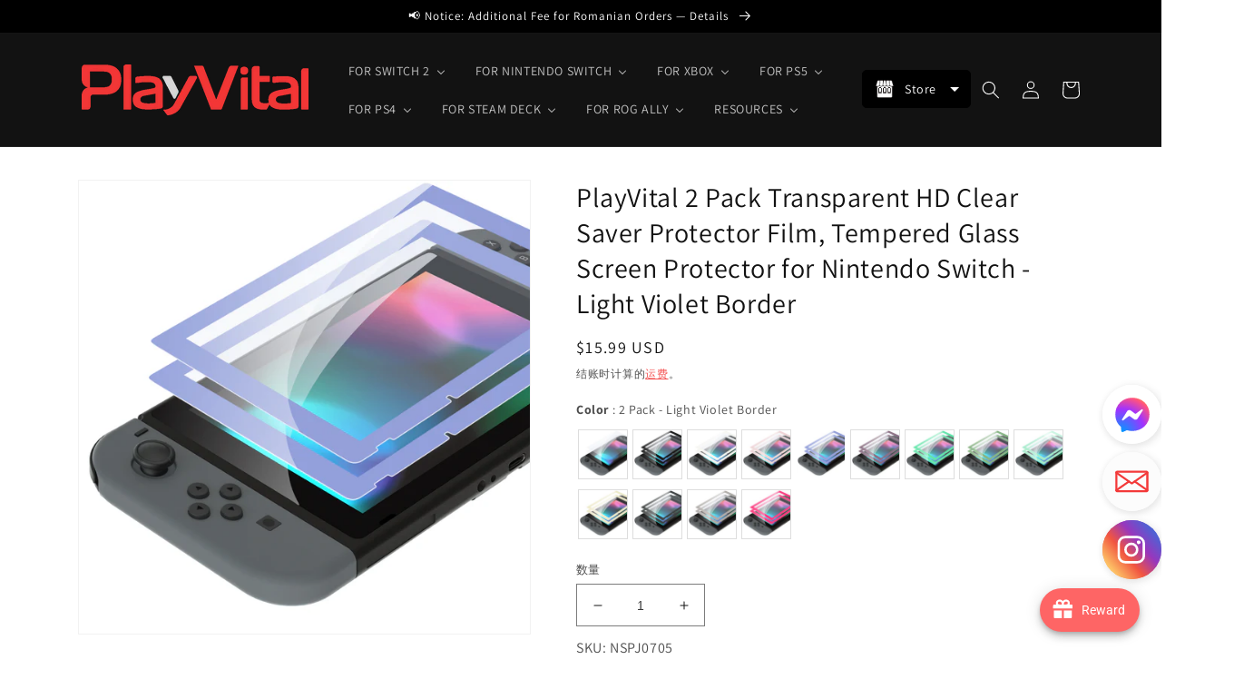

--- FILE ---
content_type: text/javascript
request_url: https://cdn.starapps.studio/apps/vsk/playvital/data.js
body_size: 81799
content:
"use strict";"undefined"==typeof window.starapps_data&&(window.starapps_data={}),"undefined"==typeof window.starapps_data.product_groups&&(window.starapps_data.product_groups=[{"id":3981984,"products_preset_id":576374,"collections_swatch":"first_product_image","group_name":"Cushion Caps Thumb Grips PJM30","option_name":"Color","collections_preset_id":null,"display_position":"top","products_swatch":"first_product_image","mobile_products_preset_id":576374,"mobile_products_swatch":"first_product_image","mobile_collections_preset_id":null,"mobile_collections_swatch":"first_product_image","same_products_preset_for_mobile":true,"same_collections_preset_for_mobile":true,"option_values":[{"id":7436806291592,"option_value":"Raindrop Texture Design Black","handle":"playvital-thumbs-cushion-caps-raindrop-texture-design-black-thumb-grips-for-ps5-ps4-xbox-series-x-s-xbox-one-xbox-one-elite-series-2-switch-pro-controller-pjm3033","published":true,"swatch_src":null,"swatch_value":null},{"id":7436811403400,"option_value":"Raindrop Texture Design White","handle":"playvital-thumbs-cushion-caps-raindrop-texture-design-white-thumb-grips-for-ps5-ps4-xbox-series-x-s-xbox-one-xbox-one-elite-series-2-switch-pro-controller-pjm3034","published":true,"swatch_src":null,"swatch_value":null},{"id":7436812222600,"option_value":"Raindrop Texture Design Passion Red","handle":"playvital-thumbs-cushion-caps-raindrop-texture-design-passion-red-thumb-grips-for-ps5-ps4-xbox-series-x-s-xbox-one-xbox-one-elite-series-2-switch-pro-controller-pjm3035","published":true,"swatch_src":null,"swatch_value":null},{"id":7209361145992,"option_value":"Black","handle":"playvital-cute-thumb-grip-caps-for-ps5-4-controller-silicone-analog-stick-caps-cover-for-xbox-series-x-s-thumbstick-caps-for-switch-pro-controller-rainbow-clouds-rainy-clouds-pjm3021","published":true,"swatch_src":null,"swatch_value":null},{"id":7209373892744,"option_value":"White","handle":"playvital-thumbs-cushion-caps-thumb-grips-for-ps5-for-ps4-thumbstick-grip-cover-for-xbox-series-x-s-thumb-grip-caps-for-xbox-one-elite-series-2-for-switch-pro-controller-white-pjm3022","published":true,"swatch_src":null,"swatch_value":null},{"id":7209380249736,"option_value":"Clear White","handle":"playvital-thumbs-cushion-caps-thumb-grips-for-ps5-for-ps4-thumbstick-grip-cover-for-xbox-series-x-s-thumb-grip-caps-for-xbox-one-elite-series-2-for-switch-pro-controller-clear-white-pjm3023","published":true,"swatch_src":null,"swatch_value":null},{"id":7363711926408,"option_value":"Blue","handle":"playvital-thumbs-cushion-caps-thumb-grips-for-ps5-for-ps4-thumbstick-grip-cover-for-xbox-series-x-s-thumb-grip-caps-for-xbox-one-elite-series-2-for-switch-pro-controller-blue-pjm3024","published":true,"swatch_src":null,"swatch_value":null},{"id":7363717431432,"option_value":"Purple","handle":"playvital-thumbs-cushion-caps-thumb-grips-for-ps5-for-ps4-thumbstick-grip-cover-for-xbox-series-x-s-thumb-grip-caps-for-xbox-one-elite-series-2-for-switch-pro-controller-purple-pjm3025","published":true,"swatch_src":null,"swatch_value":null},{"id":7363722674312,"option_value":"Passion Red","handle":"playvital-thumbs-cushion-caps-thumb-grips-for-ps5-for-ps4-thumbstick-grip-cover-for-xbox-series-x-s-thumb-grip-caps-for-xbox-one-elite-series-2-for-switch-pro-controller-passion-red-pjm3026","published":true,"swatch_src":null,"swatch_value":null},{"id":7663966093448,"option_value":"Cosmic Red \u0026 Black","handle":"playvital-thumbs-cushion-caps-thumb-grips-for-ps5-for-ps4-thumbstick-grip-cover-for-xbox-series-x-s-thumb-grip-caps-for-xbox-one-elite-series-2-for-switch-pro-controller-cosmic-red-black-pjm3039","published":true,"swatch_src":null,"swatch_value":null},{"id":7663967895688,"option_value":"Bright Green \u0026 Robot White","handle":"[base64]","published":true,"swatch_src":null,"swatch_value":null},{"id":7663969304712,"option_value":"Light Purple \u0026 Aqua Blue","handle":"[base64]","published":true,"swatch_src":null,"swatch_value":null},{"id":7663970484360,"option_value":"Galactic Purple \u0026 Black","handle":"playvital-thumbs-cushion-caps-thumb-grips-for-ps5-for-ps4-thumbstick-grip-cover-for-xbox-series-x-s-thumb-grip-caps-for-xbox-one-elite-series-2-for-switch-pro-controller-galactic-purple-black-pjm3043","published":true,"swatch_src":null,"swatch_value":null},{"id":7704926912648,"option_value":"Aqua Blue \u0026 Coral Pink","handle":"playvital-thumbs-cushion-caps-thumb-grips-for-ps5-for-ps4-thumbstick-grip-cover-for-xbox-series-x-s-thumb-grip-caps-for-xbox-one-elite-series-2-for-switch-pro-controller-aqua-blue-coral-pink-pjm3041","published":true,"swatch_src":null,"swatch_value":null},{"id":8531234357384,"option_value":"Puff Cloud Texture Design Black","handle":"playvital-thumbs-cushion-caps-thumb-grips-puff-cloud-texture-design-black-for-ps5-ps4-switch-pro-xbox-series-x-s-xbox-elite-series-2-xbox-one-xbox-core-wireless-controller","published":true,"swatch_src":null,"swatch_value":null},{"id":8531242025096,"option_value":"Puff Cloud Texture Design White","handle":"playvital-thumbs-cushion-caps-thumb-grips-puff-cloud-texture-design-white-for-ps5-ps4-switch-pro-xbox-series-x-s-xbox-elite-series-2-xbox-one-xbox-core-wireless-controller","published":true,"swatch_src":null,"swatch_value":null},{"id":8531260309640,"option_value":"Puff Cloud Texture Design Light Purple \u0026 Aqua Blue","handle":"playvital-thumbs-cushion-caps-thumb-grips-puff-cloud-texture-design-light-purple-aqua-blue-for-ps5-ps4-switch-pro-xbox-series-x-s-xbox-elite-series-2-xbox-one-xbox-core-wireless-controller","published":true,"swatch_src":null,"swatch_value":null},{"id":8531315687560,"option_value":"Puff Cloud Texture Design Aqua Blue \u0026 Coral Pink","handle":"playvital-thumbs-cushion-caps-thumb-grips-puff-cloud-texture-design-aqua-blue-coral-pink-for-ps5-ps4-switch-pro-xbox-series-x-s-xbox-elite-series-2-xbox-one-xbox-core-wireless-controller","published":true,"swatch_src":null,"swatch_value":null}]},{"id":3981967,"products_preset_id":576374,"collections_swatch":"first_product_image","group_name":"Cushion Caps Thumb Grips PJM305 PJM306 PJM307","option_name":"Color","collections_preset_id":null,"display_position":"top","products_swatch":"first_product_image","mobile_products_preset_id":576374,"mobile_products_swatch":"first_product_image","mobile_collections_preset_id":null,"mobile_collections_swatch":"first_product_image","same_products_preset_for_mobile":true,"same_collections_preset_for_mobile":true,"option_values":[{"id":7788368560264,"option_value":"Turbine Thumbs Cushion Caps - Black","handle":"playvital-3-height-turbine-thumbs-cushion-caps-thumb-grips-for-ps5-for-ps4-thumbstick-grip-cover-for-xbox-core-wireless-controller-thumb-grips-for-xbox-one-elite-series-2-for-switch-pro-black-pjm3052","published":true,"swatch_src":null,"swatch_value":null},{"id":7788370133128,"option_value":"Turbine Thumbs Cushion Caps - White","handle":"playvital-3-height-turbine-thumbs-cushion-caps-thumb-grips-for-ps5-for-ps4-thumbstick-grip-cover-for-xbox-core-wireless-controller-thumb-grips-for-xbox-one-elite-series-2-for-switch-pro-white-pjm3053","published":true,"swatch_src":null,"swatch_value":null},{"id":7788370493576,"option_value":"Turbine Thumbs Cushion Caps - Purple","handle":"[base64]","published":true,"swatch_src":null,"swatch_value":null},{"id":7788370985096,"option_value":"Turbine Thumbs Cushion Caps - Blue","handle":"playvital-3-height-turbine-thumbs-cushion-caps-thumb-grips-for-ps5-for-ps4-thumbstick-grip-cover-for-xbox-core-wireless-controller-thumb-grips-for-xbox-one-elite-series-2-for-switch-pro-blue-pjm3055","published":true,"swatch_src":null,"swatch_value":null},{"id":7788371443848,"option_value":"Turbine Thumbs Cushion Caps - Passion Red","handle":"[base64]","published":true,"swatch_src":null,"swatch_value":null},{"id":7788358828168,"option_value":"Razor Thumbs Cushion Caps - Black","handle":"[base64]","published":true,"swatch_src":null,"swatch_value":null},{"id":7788360073352,"option_value":"Razor Thumbs Cushion Caps - White","handle":"[base64]","published":true,"swatch_src":null,"swatch_value":null},{"id":7788360663176,"option_value":"Razor Thumbs Cushion Caps - Purple","handle":"[base64]","published":true,"swatch_src":null,"swatch_value":null},{"id":7788361318536,"option_value":"Razor Thumbs Cushion Caps - Blue","handle":"[base64]","published":true,"swatch_src":null,"swatch_value":null},{"id":7788361678984,"option_value":"Razor Thumbs Cushion Caps - Passion Red","handle":"[base64]","published":true,"swatch_src":null,"swatch_value":null},{"id":7788348702856,"option_value":"Hurricane Thumbs Cushion Caps - Black","handle":"[base64]","published":true,"swatch_src":null,"swatch_value":null},{"id":7788350210184,"option_value":"Hurricane Thumbs Cushion Caps - White","handle":"[base64]","published":true,"swatch_src":null,"swatch_value":null},{"id":7788350734472,"option_value":"Hurricane Thumbs Cushion Caps - Purple","handle":"[base64]","published":true,"swatch_src":null,"swatch_value":null},{"id":7788351094920,"option_value":"Hurricane Thumbs Cushion Caps - Blue","handle":"[base64]","published":true,"swatch_src":null,"swatch_value":null},{"id":7788351848584,"option_value":"Hurricane Thumbs Cushion Caps - Passion Red","handle":"[base64]","published":true,"swatch_src":null,"swatch_value":null},{"id":7788337102984,"option_value":"Armor Thumbs Cushion Caps - Black","handle":"[base64]","published":true,"swatch_src":null,"swatch_value":null},{"id":7788337397896,"option_value":"Armor Thumbs Cushion Caps - White","handle":"[base64]","published":true,"swatch_src":null,"swatch_value":null},{"id":7788338512008,"option_value":"Armor Thumbs Cushion Caps - Purple","handle":"[base64]","published":false,"swatch_src":null,"swatch_value":null},{"id":7788339101832,"option_value":"Armor Thumbs Cushion Caps - Blue","handle":"[base64]","published":false,"swatch_src":null,"swatch_value":null},{"id":7788339953800,"option_value":"Armor Thumbs Cushion Caps - Passion Red","handle":"[base64]","published":true,"swatch_src":null,"swatch_value":null}]},{"id":3982007,"products_preset_id":576374,"collections_swatch":"first_product_image","group_name":"Cute Thumb Grip Caps PJM20 PJM30 PJM60","option_name":"Pattern","collections_preset_id":null,"display_position":"top","products_swatch":"first_product_image","mobile_products_preset_id":576374,"mobile_products_swatch":"first_product_image","mobile_collections_preset_id":null,"mobile_collections_swatch":"first_product_image","same_products_preset_for_mobile":true,"same_collections_preset_for_mobile":true,"option_values":[{"id":6863247802504,"option_value":"Husky \u0026 Kitty - Navy Blue \u0026 Light Gray","handle":"playvital-husky-kitty-cute-thumb-grip-caps-for-ps5-4-controller-silicone-analog-stick-caps-cover-for-xbox-series-x-s-thumbstick-caps-for-switch-pro-controller-navy-blue-light-gray-pjm2038","published":true,"swatch_src":null,"swatch_value":null},{"id":6863247736968,"option_value":"Husky \u0026 Kitty - Pale Red \u0026 Light Violet","handle":"playvital-husky-kitty-cute-thumb-grip-caps-for-ps5-4-controller-silicone-analog-stick-caps-cover-for-xbox-series-x-s-thumbstick-caps-for-switch-pro-controller-pale-red-light-violet-pjm2039","published":true,"swatch_src":null,"swatch_value":null},{"id":6928640835720,"option_value":"Brown Bear \u0026 Koala","handle":"playvital-cute-thumb-grip-caps-for-ps5-4-controller-silicone-analog-stick-caps-cover-for-xbox-series-x-s-thumbstick-caps-for-switch-pro-controller-brown-bear-koala-pjm3001","published":true,"swatch_src":null,"swatch_value":null},{"id":6928646045832,"option_value":"Rabbit \u0026 Squirrel - Pale Red","handle":"playvital-rabbit-squirrel-cute-thumb-grip-caps-for-ps5-4-controller-silicone-analog-stick-caps-cover-for-xbox-series-x-s-thumbstick-caps-for-switch-pro-controller-pale-red-pjm3002","published":false,"swatch_src":null,"swatch_value":null},{"id":6928646340744,"option_value":"Rabbit \u0026 Squirrel - Light Gray","handle":"playvital-rabbit-squirrel-cute-thumb-grip-caps-for-ps5-4-controller-silicone-analog-stick-caps-cover-for-xbox-series-x-s-thumbstick-caps-for-switch-pro-controller-light-gray-pjm3003","published":false,"swatch_src":null,"swatch_value":null},{"id":6928646504584,"option_value":"Rabbit \u0026 Squirrel - Matcha Gree","handle":"playvital-rabbit-squirrel-cute-thumb-grip-caps-for-ps5-4-controller-silicone-analog-stick-caps-cover-for-xbox-series-x-s-thumbstick-caps-for-switch-pro-controller-matcha-green-pjm3004","published":true,"swatch_src":null,"swatch_value":null},{"id":6928646865032,"option_value":"Star Design - Mint Green \u0026 Light Violet","handle":"playvital-star-design-cute-thumb-grip-caps-for-ps5-4-controller-silicone-analog-stick-caps-cover-for-xbox-series-x-s-thumbstick-caps-for-switch-pro-controller-mint-green-light-violet-pjm3005","published":false,"swatch_src":null,"swatch_value":null},{"id":6928647291016,"option_value":"Cat Paw - Gray \u0026 Light Gray","handle":"playvital-cat-paw-cute-thumb-grip-caps-for-ps5-4-controller-silicone-analog-stick-caps-cover-for-xbox-series-x-s-thumbstick-caps-for-switch-pro-controller-gray-light-gray-pjm3006","published":true,"swatch_src":null,"swatch_value":null},{"id":6941224468616,"option_value":"Onigiri - Gray \u0026 Seafoam Green","handle":"playvital-onigiri-cute-thumb-grip-caps-for-ps5-4-controller-silicone-analog-stick-caps-cover-for-xbox-series-x-s-thumbstick-caps-for-switch-pro-controller-gray-seafoam-green-pjm3007","published":false,"swatch_src":null,"swatch_value":null},{"id":6941233479816,"option_value":"Onigiri - Light Violet \u0026 Pink","handle":"playvital-onigiri-cute-thumb-grip-caps-for-ps5-4-controller-silicone-analog-stick-caps-cover-for-xbox-series-x-s-thumbstick-caps-for-switch-pro-controller-light-violet-pink-pjm3008","published":false,"swatch_src":null,"swatch_value":null},{"id":6928647749768,"option_value":"Penguin - Light Violet","handle":"playvital-penguin-cute-thumb-grip-caps-for-ps5-4-controller-silicone-analog-stick-caps-cover-for-xbox-series-x-s-thumbstick-caps-for-switch-pro-controller-light-violet-pjm3009","published":true,"swatch_src":null,"swatch_value":null},{"id":6928648011912,"option_value":"Penguin - Pale Red","handle":"playvital-penguin-cute-thumb-grip-caps-for-ps5-4-controller-silicone-analog-stick-caps-cover-for-xbox-series-x-s-thumbstick-caps-for-switch-pro-controller-pale-red-pjm3010","published":true,"swatch_src":null,"swatch_value":null},{"id":6928648634504,"option_value":"Chubby Piggy","handle":"playvital-cute-thumb-grip-caps-for-ps5-4-controller-silicone-analog-stick-caps-cover-for-xbox-series-x-s-thumbstick-caps-for-switch-pro-controller-chubby-piggy-pjm3011","published":true,"swatch_src":null,"swatch_value":null},{"id":6928648994952,"option_value":"Chubby Panda","handle":"playvital-cute-thumb-grip-caps-for-ps5-4-controller-silicone-analog-stick-caps-cover-for-xbox-series-x-s-thumbstick-caps-for-switch-pro-controller-chubby-panda-pjm3012","published":true,"swatch_src":null,"swatch_value":null},{"id":6928649191560,"option_value":"Little Raccoon","handle":"playvital-cute-thumb-grip-caps-for-ps5-4-controller-silicone-analog-stick-caps-cover-for-xbox-series-x-s-thumbstick-caps-for-switch-pro-controller-little-raccoon-pjm3013","published":true,"swatch_src":null,"swatch_value":null},{"id":6941243310216,"option_value":"Rainbow Clouds \u0026 Rainy Clouds","handle":"playvital-cute-thumb-grip-caps-for-ps5-4-controller-silicone-analog-stick-caps-cover-for-xbox-series-x-s-thumbstick-caps-for-switch-pro-controller-rainbow-clouds-rainy-clouds-pjm3014","published":false,"swatch_src":null,"swatch_value":null},{"id":6928649552008,"option_value":"Parrot \u0026 Chick","handle":"playvital-cute-thumb-grip-caps-for-ps5-4-controller-silicone-analog-stick-caps-cover-for-xbox-series-x-s-thumbstick-caps-for-switch-pro-controller-parrot-chick-pjm3015","published":true,"swatch_src":null,"swatch_value":null},{"id":6956645580936,"option_value":"Polar Bear \u0026 Baby Seal","handle":"playvital-cute-thumb-grip-caps-for-ps5-4-controller-silicone-analog-stick-caps-cover-for-xbox-series-x-s-thumbstick-caps-for-switch-pro-controller-polar-bear-baby-seal-pjm3016","published":false,"swatch_src":null,"swatch_value":null},{"id":8547618029704,"option_value":"Fuzzy Sheep","handle":"playvital-cute-thumb-grip-caps-for-ps5-ps4-xbox-series-x-s-switch-pro-controller-fuzzy-sheep","published":true,"swatch_src":null,"swatch_value":null},{"id":8537662587016,"option_value":"Lovely Punky Bunnies","handle":"playvital-cute-thumb-grip-caps-for-ps5-ps4-xbox-series-x-s-switch-pro-controller-lovely-punky-bunnies","published":true,"swatch_src":null,"swatch_value":null},{"id":8535342841992,"option_value":"Tempura and Takoyaki","handle":"playvital-cute-thumb-grip-caps-for-ps5-ps4-xbox-series-x-s-switch-pro-controller-tempura-and-takoyaki","published":true,"swatch_src":null,"swatch_value":null},{"id":8537668059272,"option_value":"Tanuki \u0026 Kappa","handle":"playvital-cute-thumb-grip-caps-for-ps5-ps4-xbox-series-x-s-switch-pro-controller-tanuki-kappa","published":true,"swatch_src":null,"swatch_value":null},{"id":6928649879688,"option_value":"Cutie Kitty","handle":"playvital-cute-thumb-grip-caps-for-ps5-4-controller-silicone-analog-stick-caps-cover-for-xbox-series-x-s-thumbstick-caps-for-switch-pro-controller-cutie-kitty-pjm3019","published":true,"swatch_src":null,"swatch_value":null},{"id":8521183887496,"option_value":"Taiyaki Kitten","handle":"playvital-cute-thumb-grip-caps-for-ps5-ps4-xbox-series-x-s-switch-pro-controller-taiyaki-kitten","published":true,"swatch_src":null,"swatch_value":null},{"id":7414915694728,"option_value":"Cosplaying Kitten \u0026 Puppy","handle":"playvital-cosplaying-kitten-puppy-thumb-grip-caps-for-ps5-4-controller-xbox-series-x-s-switch-pro-controller-pjm3030","published":true,"swatch_src":null,"swatch_value":null},{"id":7333994430600,"option_value":"Easter Bunny","handle":"playvital-cute-thumb-grip-caps-for-ps5-4-controller-silicone-analog-stick-caps-cover-for-xbox-series-x-s-thumbstick-caps-for-switch-pro-controller-easter-bunny-pjm3020","published":true,"swatch_src":null,"swatch_value":null},{"id":7414918086792,"option_value":"Chubby Bear \u0026 Smiley Bunny","handle":"playvital-chubby-bear-smiley-bunny-thumb-grip-caps-for-ps5-4-controller-xbox-series-x-s-switch-pro-controller-pjm3029","published":true,"swatch_src":null,"swatch_value":null},{"id":7414919069832,"option_value":"Halloween Pumpkin Bat","handle":"playvital-halloween-pumpkin-bat-thumb-grip-caps-for-ps5-4-controller-xbox-series-x-s-switch-pro-controller-pjm3031","published":true,"swatch_src":null,"swatch_value":null},{"id":7414920020104,"option_value":"Little Devils","handle":"playvital-little-devils-thumb-grip-caps-for-ps5-4-controller-xbox-series-x-s-switch-pro-controller-pjm3032","published":false,"swatch_src":null,"swatch_value":null},{"id":6941248684168,"option_value":"Fire Demons","handle":"playvital-cute-thumb-grip-caps-for-ps5-4-controller-silicone-analog-stick-caps-cover-for-xbox-series-x-s-thumbstick-caps-for-switch-pro-controller-fire-demons-pjm3017","published":true,"swatch_src":null,"swatch_value":null},{"id":6941262774408,"option_value":"Lich Demons","handle":"playvital-thumb-grip-caps-for-ps5-4-controller-silicone-analog-stick-caps-cover-for-xbox-series-x-s-thumbstick-caps-for-switch-pro-controller-lich-demons-pjm3018","published":true,"swatch_src":null,"swatch_value":null},{"id":7392632930440,"option_value":"Oni Demons","handle":"playvital-thumb-grip-caps-for-ps5-4-controller-silicone-analog-stick-caps-cover-for-xbox-series-x-s-thumbstick-caps-for-switch-pro-controller-oni-demons-pjm3027","published":true,"swatch_src":null,"swatch_value":null},{"id":7398510559368,"option_value":"Cthulhu the Octopus","handle":"playvital-cute-thumb-grip-caps-for-ps5-4-controller-silicone-analog-stick-caps-cover-for-xbox-series-x-s-thumbstick-caps-for-switch-pro-controller-cthulhu-the-octopus-pjm3028","published":true,"swatch_src":null,"swatch_value":null},{"id":8000681738376,"option_value":"Cute Bear ","handle":"playvital-thumbs-cushion-caps-thumb-grips-for-ps5-ps4-xbox-elite-series-2-xbox-series-x-s-xbox-one-switch-pro-controller-cute-bear-pjm3044","published":true,"swatch_src":null,"swatch_value":null},{"id":8248617828488,"option_value":"Cute Bear White \u0026 Pink","handle":"playvital-cute-thumb-grip-caps-for-ps5-ps4-xbox-series-x-s-switch-pro-controller-cute-bear-white-pink-pjm3046","published":true,"swatch_src":null,"swatch_value":null},{"id":8312636276872,"option_value":"LED Frog Green \u0026 Yellow","handle":"playvital-cute-universal-illuminated-led-thumbstick-grips-for-ps5-ps4-xbox-series-x-s-xbox-one-switch-pro-controller-frog-green-yellow-pjm6001","published":true,"swatch_src":null,"swatch_value":null},{"id":8312649384072,"option_value":"LED Jellyfish Purple \u0026 Blue","handle":"playvital-cute-universal-illuminated-led-thumbstick-grips-for-ps5-ps4-xbox-series-x-s-xbox-one-switch-pro-controller-jellyfish-purple-blue-pjm6002","published":true,"swatch_src":null,"swatch_value":null},{"id":8382458790024,"option_value":"LED Needy Sheep","handle":"playvital-cute-universal-illuminated-led-thumbstick-grips-for-ps5-ps4-xbox-series-x-s-xbox-one-switch-pro-controller-needy-sheep-pjm6003","published":true,"swatch_src":null,"swatch_value":null},{"id":8382459117704,"option_value":"LED Moonlight Cat","handle":"playvital-cute-universal-illuminated-led-thumbstick-grips-for-ps5-ps4-xbox-series-x-s-xbox-one-switch-pro-controller-moonlight-cat-pjm6004","published":true,"swatch_src":null,"swatch_value":null},{"id":8382459936904,"option_value":"LED Daruma \u0026 Kitsune","handle":"playvital-cute-universal-illuminated-led-thumbstick-grips-for-ps5-ps4-xbox-series-x-s-xbox-one-switch-pro-controller-daruma-kitsune-pjm6005","published":true,"swatch_src":null,"swatch_value":null},{"id":8537713377416,"option_value":"LED Spooky Ghost with Pumpkin","handle":"playvital-cute-universal-illuminated-led-thumbstick-grips-for-ps5-ps4-xbox-series-x-s-xbox-one-switch-pro-controller-spooky-ghost-with-pumpkin","published":true,"swatch_src":null,"swatch_value":null},{"id":8537717964936,"option_value":"LED Cheeky Bunny \u0026 Puppy","handle":"playvital-cute-universal-illuminated-led-thumbstick-grips-for-ps5-ps4-xbox-series-x-s-xbox-one-switch-pro-controller-cheeky-bunny-puppy","published":true,"swatch_src":null,"swatch_value":null},{"id":8537720979592,"option_value":"LED Planet \u0026 Sweet Bunny","handle":"playvital-cute-universal-illuminated-led-thumbstick-grips-for-ps5-ps4-xbox-series-x-s-xbox-one-switch-pro-controller-planet-sweet-bunny","published":true,"swatch_src":null,"swatch_value":null},{"id":8717864468616,"option_value":"LED Tricky Kitty \u0026 Dorky Kitty","handle":"playvital-cute-universal-illuminated-led-thumbstick-grips-for-ps5-ps4-xbox-series-x-s-xbox-one-switch-pro-controller-tricky-kitty-dorky-kitty","published":true,"swatch_src":null,"swatch_value":null}]},{"id":3981988,"products_preset_id":576374,"collections_swatch":"first_product_image","group_name":"Ergonomic Stick Caps Thumb Grips PJM20","option_name":"Color","collections_preset_id":null,"display_position":"top","products_swatch":"first_product_image","mobile_products_preset_id":576374,"mobile_products_swatch":"first_product_image","mobile_collections_preset_id":null,"mobile_collections_swatch":"first_product_image","same_products_preset_for_mobile":true,"same_collections_preset_for_mobile":true,"option_values":[{"id":7588172300424,"option_value":"QUANTUM - Black","handle":"playvital-10-pcs-ergonomic-thumbstick-grips-for-ps5-for-ps4-quantum-universal-pro-thumb-grip-caps-for-xbox-series-x-s-xbox-one-elite-series-2-switch-pro-with-3-height-convex-and-concave-black-pjm2049","published":false,"swatch_src":null,"swatch_value":null},{"id":7588234068104,"option_value":"EVOQUE - Black","handle":"playvital-10-pcs-ergonomic-thumbstick-grips-for-ps5-for-ps4-evoque-universal-pro-thumb-grip-caps-for-xbox-series-x-s-xbox-one-elite-series-2-switch-pro-with-3-height-convex-and-concave-black-pjm2050","published":true,"swatch_src":null,"swatch_value":null},{"id":7588237574280,"option_value":"CRYSTAL - Black","handle":"playvital-10-pcs-ergonomic-thumbstick-grips-for-ps5-for-ps4-crystal-universal-pro-thumb-grip-caps-for-xbox-series-x-s-xbox-one-elite-series-2-switch-pro-with-3-height-convex-and-concave-black-pjm2051","published":true,"swatch_src":null,"swatch_value":null},{"id":6863283224712,"option_value":"Diamond Grain \u0026 Crack Bomb Design - Black","handle":"black-ergonomic-stick-caps-thumb-grips-for-ps5-ps4-xbox-series-x-s-xbox-one-xbox-one-x-s-switch-pro-controller-with-3-height-convex-and-concave-diamond-grain-crack-bomb-design-pjm2013","published":true,"swatch_src":null,"swatch_value":null},{"id":6863283159176,"option_value":"Diamond Grain \u0026 Crack Bomb Design - White","handle":"white-ergonomic-stick-caps-thumb-grips-for-ps5-ps4-xbox-series-x-s-xbox-one-xbox-one-x-s-switch-pro-controller-with-3-height-convex-and-concave-diamond-grain-crack-bomb-design-pjm2014","published":false,"swatch_src":null,"swatch_value":null},{"id":6863283028104,"option_value":"Diamond Grain \u0026 Crack Bomb Design - Blue","handle":"blue-ergonomic-stick-caps-thumb-grips-for-ps5-ps4-xbox-series-x-s-xbox-one-xbox-one-x-s-switch-pro-controller-with-3-height-convex-and-concave-diamond-grain-crack-bomb-design-pjm2016","published":false,"swatch_src":null,"swatch_value":null},{"id":6863283093640,"option_value":"Diamond Grain \u0026 Crack Bomb Design - Passion Red","handle":"passion-red-ergonomic-stick-caps-thumb-grips-for-ps5-ps4-xbox-series-x-s-xbox-one-xbox-one-x-s-switch-pro-controller-with-3-height-convex-and-concave-diamond-grain-crack-bomb-design-pjm2015","published":true,"swatch_src":null,"swatch_value":null},{"id":7344740106376,"option_value":"Pentagram \u0026 Rotary Wheels Design - Black","handle":"playvital-white-ergonomic-analog-joystick-caps-for-xbox-series-x-s-xbox-one-xbox-one-x-s-ps5-ps4-switch-pro-controller-with-3-height-convex-and-concave-pentagram-rotary-wheels-design-pjm2017","published":true,"swatch_src":null,"swatch_value":null},{"id":6863282864264,"option_value":"Pentagram \u0026 Rotary Wheels Design - White","handle":"white-ergonomic-analog-joystick-caps-for-xbox-series-x-s-xbox-one-xbox-one-x-s-ps5-ps4-switch-pro-controller-with-3-height-convex-and-concave-pentagram-rotary-wheels-design-pjm2018","published":true,"swatch_src":null,"swatch_value":null},{"id":6863282733192,"option_value":"Pentagram \u0026 Rotary Wheels Design - Blue","handle":"blue-ergonomic-analog-joystick-caps-for-xbox-series-x-s-xbox-one-xbox-one-x-s-ps5-ps4-switch-pro-controller-with-3-height-convex-and-concave-pentagram-rotary-wheels-design-pjm2020","published":false,"swatch_src":null,"swatch_value":null},{"id":6863282667656,"option_value":"Raised Dots \u0026 Studded Design - Black","handle":"black-ergonomic-thumb-stick-grips-for-nintendo-switch-pro-ps5-ps4-xbox-series-x-s-xbox-one-xbox-one-x-s-controller-with-3-height-convex-and-concave-raised-dots-studded-design-pjm2021","published":true,"swatch_src":null,"swatch_value":null},{"id":6863282569352,"option_value":"Raised Dots \u0026 Studded Design - White","handle":"white-ergonomic-thumb-stick-grips-for-nintendo-switch-pro-ps5-ps4-xbox-series-x-s-xbox-one-xbox-one-x-s-controller-with-3-height-convex-and-concave-raised-dots-studded-design-pjm2022","published":true,"swatch_src":null,"swatch_value":null}]},{"id":3982084,"products_preset_id":576374,"collections_swatch":"first_product_image","group_name":"FOLD Controller Wall Mount DMYPFM","option_name":"Quantity \u0026 Color","collections_preset_id":null,"display_position":"top","products_swatch":"first_product_image","mobile_products_preset_id":576374,"mobile_products_swatch":"first_product_image","mobile_collections_preset_id":null,"mobile_collections_swatch":"first_product_image","same_products_preset_for_mobile":true,"same_collections_preset_for_mobile":true,"option_values":[{"id":7624895561864,"option_value":"2 Set FOLD Controller Wall Mount - Black","handle":"playvital-2-set-fold-controller-wall-mount-for-ps5-4-xbox-series-x-s-switch-pro-xbox-wireless-headset-pulse-3d-headset-black-dmypfm001","published":true,"swatch_src":null,"swatch_value":null},{"id":8285540221064,"option_value":"2 Set FOLD Controller Wall Mount - White","handle":"playvital-2-set-fold-controller-wall-mount-for-ps5-ps4-xbox-series-x-s-switch-pro-xbox-wireless-headset-pulse-3d-headset-white-dmypfm003","published":true,"swatch_src":null,"swatch_value":null},{"id":8285556441224,"option_value":"2 Set FOLD Controller Wall Mount - New Hope Gray","handle":"playvital-2-set-fold-controller-wall-mount-for-ps5-ps4-xbox-series-x-s-switch-pro-xbox-wireless-headset-pulse-3d-headset-new-hope-gray-dmypfm005","published":true,"swatch_src":null,"swatch_value":null},{"id":7624895955080,"option_value":"4 Set FOLD Controller Wall Mount - Black","handle":"playvital-4-set-fold-controller-wall-mount-for-ps5-4-xbox-series-x-s-switch-pro-xbox-wireless-headset-pulse-3d-headset-black-dmypfm002","published":true,"swatch_src":null,"swatch_value":null},{"id":8285549133960,"option_value":"4 Set FOLD Controller Wall Mount - White","handle":"playvital-4-set-fold-controller-wall-mount-for-ps5-ps4-xbox-series-x-s-switch-pro-xbox-wireless-headset-pulse-3d-headset-white-dmypfm004","published":true,"swatch_src":null,"swatch_value":null},{"id":8285561028744,"option_value":"4 Set FOLD Controller Wall Mount - New Hope Gray","handle":"playvital-4-set-fold-controller-wall-mount-for-ps5-ps4-xbox-series-x-s-switch-pro-xbox-wireless-headset-pulse-3d-headset-new-hope-gray-dmypfm006","published":true,"swatch_src":null,"swatch_value":null}]},{"id":5011640,"products_preset_id":576374,"collections_swatch":"first_product_image","group_name":"For NS/NSL/NSO D-Pad Button Caps NJM3","option_name":"Color","collections_preset_id":null,"display_position":"top","products_swatch":"first_product_image","mobile_products_preset_id":576374,"mobile_products_swatch":"first_product_image","mobile_collections_preset_id":null,"mobile_collections_swatch":"first_product_image","same_products_preset_for_mobile":true,"same_collections_preset_for_mobile":true,"option_values":[{"id":8430141833352,"option_value":"Pink","handle":"d-pad-button-covers-abxy-directional-key-button-caps-pink-for-nintendo-switch-switch-oled-switch-lite","published":true,"swatch_src":null,"swatch_value":null},{"id":8430142455944,"option_value":"Antique Yellow","handle":"d-pad-button-covers-abxy-directional-key-button-caps-antique-yellow-for-nintendo-switch-switch-oled-switch-lite","published":true,"swatch_src":null,"swatch_value":null},{"id":8430153891976,"option_value":"Black","handle":"d-pad-button-covers-abxy-directional-key-button-caps-black-for-nintendo-switch-switch-oled-switch-lite","published":true,"swatch_src":null,"swatch_value":null},{"id":8430155333768,"option_value":"White","handle":"d-pad-button-covers-abxy-directional-key-button-caps-white-for-nintendo-switch-switch-oled-switch-lite","published":true,"swatch_src":null,"swatch_value":null},{"id":8430156218504,"option_value":"Matcha Green","handle":"playvital-silicone-cross-d-pad-button-covers-and-thumb-grip-set-for-nintendo-switch-switch-oled-switch-lite-abxy-directional-key-button-caps-d-pad-button-cap-for-switch-lite-matcha-green","published":true,"swatch_src":null,"swatch_value":null},{"id":8703159697544,"option_value":"Sky Blue","handle":"playvital-silicone-cross-d-pad-button-covers-and-thumb-grip-set-for-nintendo-switch-switch-oled-switch-lite-abxy-directional-key-button-caps-d-pad-button-cap-for-switch-lite-sky-blue","published":true,"swatch_src":null,"swatch_value":null},{"id":8738340274312,"option_value":"Light Violet","handle":"playvital-silicone-cross-d-pad-button-covers-and-thumb-grip-set-for-nintendo-switch-switch-oled-switch-lite-abxy-directional-key-button-caps-d-pad-button-cap-for-switch-lite-light-violet","published":true,"swatch_src":null,"swatch_value":null}]},{"id":3992329,"products_preset_id":576374,"collections_swatch":"first_product_image","group_name":"Game \u0026 Watch Silicone Case GWS00 GW0","option_name":"Color","collections_preset_id":null,"display_position":"top","products_swatch":"first_product_image","mobile_products_preset_id":576374,"mobile_products_swatch":"first_product_image","mobile_collections_preset_id":null,"mobile_collections_swatch":"first_product_image","same_products_preset_for_mobile":true,"same_collections_preset_for_mobile":true,"option_values":[{"id":6863239086216,"option_value":"Black","handle":"playvital-black-silicone-cover-protective-case-skin-for-game-watch-the-legend-of-zelda-w-2-pcs-screen-protectors-gws002","published":false,"swatch_src":null,"swatch_value":null},{"id":6863239184520,"option_value":"Semi-Transparent Clear","handle":"playvital-semi-transparent-clear-silicone-cover-protective-case-skin-for-game-watch-the-legend-of-zelda-w-2-pcs-screen-protectors-gws001","published":false,"swatch_src":null,"swatch_value":null},{"id":6863238987912,"option_value":"Green","handle":"playvital-green-silicone-cover-protective-case-skin-for-game-watch-the-legend-of-zelda-w-2-pcs-screen-protectors-gws003","published":false,"swatch_src":null,"swatch_value":null},{"id":6863261368456,"option_value":"Semi-Transparent Clear","handle":"playvital-semi-transparent-clear-silicone-cover-protective-case-skin-for-game-watch-super-mario-bros-with-2-pcs-screen-protectors-gw005","published":true,"swatch_src":null,"swatch_value":null},{"id":6863261532296,"option_value":"Black","handle":"playvital-black-silicone-cover-protective-case-skin-for-game-watch-super-mario-bros-with-2-pcs-screen-protectors-gw002","published":true,"swatch_src":null,"swatch_value":null}]},{"id":3138404,"products_preset_id":576374,"collections_swatch":"first_product_image","group_name":"Melon Sweeties Duo","option_name":"Watermelon Sweet Treats","collections_preset_id":null,"display_position":"top","products_swatch":"first_product_image","mobile_products_preset_id":576374,"mobile_products_swatch":"first_product_image","mobile_collections_preset_id":null,"mobile_collections_swatch":"first_product_image","same_products_preset_for_mobile":true,"same_collections_preset_for_mobile":true,"option_values":[{"id":7406928232584,"option_value":"For Switch OLED","handle":"playvital-zealprotect-soft-protective-case-with-thumb-grip-caps-for-switch-oled","published":false,"swatch_src":"No","swatch_value":null},{"id":7406935081096,"option_value":"For Nintendo Switch","handle":"playvital-zealprotect-watermelon-sweet-treats-soft-protective-case-for-nintendo-switch","published":false,"swatch_src":"No","swatch_value":null},{"id":7406919647368,"option_value":"For Switch \u0026 Switch Lite \u0026 Switch OLED","handle":"playvital-melon-sweeties-duo-thumbstick-caps-for-switch-switch-lite-switch-oled","published":true,"swatch_src":"No","swatch_value":null}]},{"id":5922471,"products_preset_id":576374,"collections_swatch":"first_product_image","group_name":"NS2 8 in 1 Pro Thumbs Grip Caps WWYNTM00","option_name":"Color","collections_preset_id":null,"display_position":"top","products_swatch":"first_product_image","mobile_products_preset_id":576374,"mobile_products_swatch":"first_product_image","mobile_collections_preset_id":null,"mobile_collections_swatch":"first_product_image","same_products_preset_for_mobile":true,"same_collections_preset_for_mobile":true,"option_values":[{"id":8562168070280,"option_value":"Black","handle":"playvital-8-in-1-pro-thumbs-grip-caps-for-nintendo-switch-2-8pcs-ergonomic-anti-slip-joystick-caps-for-joycon-2-grip-black","published":true,"swatch_src":null,"swatch_value":null},{"id":8562168266888,"option_value":"White","handle":"playvital-8-in-1-pro-thumbs-grip-caps-for-nintendo-switch-2-8pcs-ergonomic-anti-slip-joystick-caps-for-joycon-2-grip-white","published":true,"swatch_src":null,"swatch_value":null},{"id":8562169151624,"option_value":"New Hope Gray","handle":"playvital-8-in-1-pro-thumbs-grip-caps-for-nintendo-switch-2-8pcs-ergonomic-anti-slip-joystick-caps-for-joycon-2-grip-new-hope-gray","published":true,"swatch_src":null,"swatch_value":null}]},{"id":5757657,"products_preset_id":576374,"collections_swatch":"first_product_image","group_name":"NS2 Acrylic Dust Cover SGUNTM","option_name":"Color","collections_preset_id":null,"display_position":"top","products_swatch":"first_product_image","mobile_products_preset_id":576374,"mobile_products_swatch":"first_product_image","mobile_collections_preset_id":null,"mobile_collections_swatch":"first_product_image","same_products_preset_for_mobile":true,"same_collections_preset_for_mobile":true,"option_values":[{"id":8561562419336,"option_value":"Transparent","handle":"playvital-acrylic-dust-cover-for-nintendo-switch-2-console-charging-dock-assemble-waterproof-protective-box-cover-sleeve-for-nintendo-switch-2-2025-transparent","published":true,"swatch_src":null,"swatch_value":null},{"id":8561562452104,"option_value":"Clear Black","handle":"playvital-acrylic-dust-cover-for-nintendo-switch-2-console-charging-dock-assemble-waterproof-protective-box-cover-sleeve-for-nintendo-switch-2-2025-clear-black","published":true,"swatch_src":null,"swatch_value":null},{"id":8561562681480,"option_value":"Clear Blue","handle":"playvital-acrylic-dust-cover-for-nintendo-switch-2-console-charging-dock-assemble-waterproof-protective-box-cover-sleeve-for-nintendo-switch-2-2025-clear-blue","published":true,"swatch_src":null,"swatch_value":null},{"id":8561563074696,"option_value":"Clear Orange","handle":"playvital-acrylic-dust-cover-for-nintendo-switch-2-console-charging-dock-assemble-waterproof-protective-box-cover-sleeve-for-nintendo-switch-2-2025-clear-orange","published":true,"swatch_src":null,"swatch_value":null}]},{"id":5791787,"products_preset_id":576374,"collections_swatch":"first_product_image","group_name":"NS2 BEYOND-GRIP Protective Cover XJKNTM","option_name":"Color","collections_preset_id":null,"display_position":"top","products_swatch":"first_product_image","mobile_products_preset_id":576374,"mobile_products_swatch":"first_product_image","mobile_collections_preset_id":null,"mobile_collections_swatch":"first_product_image","same_products_preset_for_mobile":true,"same_collections_preset_for_mobile":true,"option_values":[{"id":8561540137096,"option_value":"Black","handle":"playvital-beyond-grip-interchangeable-grip-protective-cover-for-nintendo-switch-2-2025-ergonomic-tpu-dockable-case-accessories-for-switch-2-with-joystick-caps-black","published":true,"swatch_src":null,"swatch_value":null},{"id":8561540268168,"option_value":"White","handle":"playvital-beyond-grip-interchangeable-grip-protective-cover-for-nintendo-switch-2-2025-ergonomic-tpu-dockable-case-accessories-for-switch-2-with-joystick-caps-white","published":true,"swatch_src":null,"swatch_value":null},{"id":8561540464776,"option_value":"New Hope Gray","handle":"playvital-beyond-grip-interchangeable-grip-protective-cover-for-nintendo-switch-2-2025-ergonomic-tpu-dockable-case-accessories-for-switch-2-with-joystick-caps-new-hope-gray","published":true,"swatch_src":null,"swatch_value":null},{"id":8629531181192,"option_value":"Blue \u0026 Orange","handle":"playvital-beyond-grip-interchangeable-grip-protective-cover-for-nintendo-switch-2-2025-ergonomic-tpu-dockable-case-accessories-for-switch-2-with-joystick-caps-blue-orange","published":true,"swatch_src":null,"swatch_value":null}]},{"id":5791781,"products_preset_id":576374,"collections_swatch":"first_product_image","group_name":"NS2 Cherry Blossoms Kitten Protective Cover HFQNTM","option_name":"Color","collections_preset_id":null,"display_position":"top","products_swatch":"first_product_image","mobile_products_preset_id":576374,"mobile_products_swatch":"first_product_image","mobile_collections_preset_id":null,"mobile_collections_swatch":"first_product_image","same_products_preset_for_mobile":true,"same_collections_preset_for_mobile":true,"option_values":[{"id":8561501339784,"option_value":"Pink","handle":"playvital-cherry-blossoms-kitten-protective-cover-for-nintendo-switch-2-pink","published":true,"swatch_src":null,"swatch_value":null},{"id":8561516904584,"option_value":"Antique Yellow","handle":"playvital-cherry-blossoms-kitten-protective-cover-for-nintendo-switch-2-antique-yellow","published":true,"swatch_src":null,"swatch_value":null}]},{"id":5791775,"products_preset_id":576374,"collections_swatch":"first_product_image","group_name":"NS2 Clear Series Hard Case EXVNT","option_name":"Color","collections_preset_id":null,"display_position":"top","products_swatch":"first_product_image","mobile_products_preset_id":576374,"mobile_products_swatch":"first_product_image","mobile_collections_preset_id":null,"mobile_collections_swatch":"first_product_image","same_products_preset_for_mobile":true,"same_collections_preset_for_mobile":true,"option_values":[{"id":8561380196488,"option_value":"Clear Series - Transparent","handle":"playvital-clear-series-hard-shell-protective-case-with-foldable-stand-thumb-grips-for-nintendo-switch-2-transparent","published":true,"swatch_src":null,"swatch_value":null},{"id":8561391534216,"option_value":"Clear Series - Clear Glitter Silver","handle":"playvital-clear-series-hard-shell-protective-case-with-foldable-stand-thumb-grips-for-nintendo-switch-2-clear-glitter-silver","published":true,"swatch_src":null,"swatch_value":null},{"id":8561402806408,"option_value":"Clear Series - Clear Atomic Purple Rose Red","handle":"playvital-clear-series-hard-shell-protective-case-with-foldable-stand-thumb-grips-for-nintendo-switch-2-clear-atomic-purple-rose-red","published":true,"swatch_src":null,"swatch_value":null}]},{"id":5757704,"products_preset_id":576374,"collections_swatch":"first_product_image","group_name":"NS2 Cushion Caps Thumb Grips WWYNTM02","option_name":"Pattern","collections_preset_id":null,"display_position":"top","products_swatch":"first_product_image","mobile_products_preset_id":576374,"mobile_products_swatch":"first_product_image","mobile_collections_preset_id":null,"mobile_collections_swatch":"first_product_image","same_products_preset_for_mobile":true,"same_collections_preset_for_mobile":true,"option_values":[{"id":8562171183240,"option_value":"Black","handle":"playvital-thumbs-cushion-grips-caps-for-nintendo-switch-2-2025-joystick-caps-for-joycon-2-black","published":true,"swatch_src":null,"swatch_value":null},{"id":8562171674760,"option_value":"Blue \u0026 Orange","handle":"playvital-thumbs-cushion-grips-caps-for-nintendo-switch-2-2025-joystick-caps-for-joycon-2-blue-orange","published":true,"swatch_src":null,"swatch_value":null},{"id":8562186748040,"option_value":"Passion Red","handle":"playvital-thumbs-cushion-grips-caps-for-nintendo-switch-2-2025-joystick-caps-for-joycon-2-passion-red","published":true,"swatch_src":null,"swatch_value":null},{"id":8657027301512,"option_value":"Raindrop Texture Design - Blue \u0026 Orange","handle":"playvital-thumbs-cushion-caps-thumb-grips-4-pack-anti-slip-raindrop-texture-design-silicone-joystick-grip-cover-for-nintendo-switch-2-joycon-blue-orange","published":true,"swatch_src":null,"swatch_value":null},{"id":8657032544392,"option_value":"Raindrop Texture Design - Black","handle":"playvital-thumbs-cushion-caps-thumb-grips-4-pack-anti-slip-raindrop-texture-design-silicone-joystick-grip-cover-for-nintendo-switch-2-joycon-black","published":true,"swatch_src":null,"swatch_value":null},{"id":8657036083336,"option_value":"Raindrop Texture Design - New Hope Gray","handle":"playvital-thumbs-cushion-caps-thumb-grips-4-pack-anti-slip-raindrop-texture-design-silicone-joystick-grip-cover-for-nintendo-switch-2-joycon-new-hope-gray","published":true,"swatch_src":null,"swatch_value":null}]},{"id":6503380,"products_preset_id":576374,"collections_swatch":"first_product_image","group_name":"NS2 Cute Cushion Caps Thumb Grips WWYNTJ020","option_name":"Pattern","collections_preset_id":null,"display_position":"top","products_swatch":"first_product_image","mobile_products_preset_id":576374,"mobile_products_swatch":"first_product_image","mobile_collections_preset_id":null,"mobile_collections_swatch":"first_product_image","same_products_preset_for_mobile":true,"same_collections_preset_for_mobile":true,"option_values":[{"id":8657041719432,"option_value":"PP \u0026 VV The Kitten","handle":"playvital-thumbs-cushion-caps-thumb-grips-4-pack-anti-fatigue-design-kawaii-silicone-joystick-grip-cover-for-nintendo-switch-2-joycon-pp-vv-the-kitten","published":true,"swatch_src":null,"swatch_value":null}]},{"id":5757670,"products_preset_id":576374,"collections_swatch":"first_product_image","group_name":"NS2 Cute Thumb Grip Caps WWYNTJ","option_name":"Pattern","collections_preset_id":null,"display_position":"top","products_swatch":"first_product_image","mobile_products_preset_id":576374,"mobile_products_swatch":"first_product_image","mobile_collections_preset_id":null,"mobile_collections_swatch":"first_product_image","same_products_preset_for_mobile":true,"same_collections_preset_for_mobile":true,"option_values":[{"id":8561564090504,"option_value":"Cutie Seal Squad","handle":"playvital-4-pcs-cute-thumb-grip-caps-for-nintendo-switch-2-cutie-seal-squad","published":true,"swatch_src":null,"swatch_value":null},{"id":8562135236744,"option_value":"Cutie Kitty","handle":"playvital-4-pcs-cute-thumb-grip-caps-for-nintendo-switch-2-cutie-kitty","published":true,"swatch_src":null,"swatch_value":null},{"id":8562136809608,"option_value":"Cozy Bear","handle":"playvital-4-pcs-cute-thumb-grip-caps-for-nintendo-switch-2-cozy-bear","published":true,"swatch_src":null,"swatch_value":null},{"id":8562138120328,"option_value":"Chubby Bear \u0026 Smiley Bunny","handle":"playvital-4-pcs-cute-thumb-grip-caps-for-nintendo-switch-2-chubby-bear-smiley-bunny","published":true,"swatch_src":null,"swatch_value":null},{"id":8562138808456,"option_value":"Pink Cosplaying Kitten \u0026 Puppy","handle":"playvital-4-pcs-cute-thumb-grip-caps-for-nintendo-switch-2-pink-cosplaying-kitten-puppy","published":true,"swatch_src":null,"swatch_value":null},{"id":8562139529352,"option_value":"Chubby Panda","handle":"playvital-4-pcs-cute-thumb-grip-caps-for-nintendo-switch-2-chubby-panda","published":true,"swatch_src":null,"swatch_value":null},{"id":8562140381320,"option_value":"Cutie Penguin","handle":"playvital-4-pcs-cute-thumb-grip-caps-for-nintendo-switch-2-cutie-penguin","published":true,"swatch_src":null,"swatch_value":null},{"id":8663062577288,"option_value":"Taiyaki Kitten","handle":"playvital-4-pcs-cute-thumb-grip-caps-for-nintendo-switch-2-taiyaki-kitten","published":true,"swatch_src":null,"swatch_value":null},{"id":8699361656968,"option_value":"Needy Sheep","handle":"playvital-4-pcs-cute-thumb-grip-caps-for-nintendo-switch-2-needy-sheep","published":true,"swatch_src":null,"swatch_value":null},{"id":8717797359752,"option_value":"Moonlight Cat","handle":"playvital-4-pcs-cute-thumb-grip-caps-for-nintendo-switch-2-moonlight-cat","published":true,"swatch_src":null,"swatch_value":null},{"id":8775241203848,"option_value":"Capybara Moods","handle":"playvital-4-pcs-cute-thumb-grip-caps-for-nintendo-switch-2-capybara-moods","published":true,"swatch_src":null,"swatch_value":null},{"id":8562126258312,"option_value":"6 Pcs - Happy \u0026 Gloomy Style","handle":"playvital-6-pcs-cute-thumb-grip-caps-for-nintendo-switch-2-happy-gloomy-style","published":true,"swatch_src":null,"swatch_value":null},{"id":8562134384776,"option_value":"6 Pcs - Halloween Pumpkin Bat with Spooky Ghost","handle":"playvital-6-pcs-cute-thumb-grip-caps-for-nintendo-switch-2-halloween-pumpkin-bat-with-spooky-ghost","published":true,"swatch_src":null,"swatch_value":null},{"id":8562133860488,"option_value":"8 Pcs - Cat Paw","handle":"playvital-8-pcs-cute-thumb-grip-caps-for-nintendo-switch-2-cat-paw","published":true,"swatch_src":null,"swatch_value":null}]},{"id":5757654,"products_preset_id":576374,"collections_swatch":"first_product_image","group_name":"NS2 Dust Cover NAWNTM","option_name":"Color","collections_preset_id":null,"display_position":"top","products_swatch":"first_product_image","mobile_products_preset_id":576374,"mobile_products_swatch":"first_product_image","mobile_collections_preset_id":null,"mobile_collections_swatch":"first_product_image","same_products_preset_for_mobile":true,"same_collections_preset_for_mobile":true,"option_values":[{"id":8561558356104,"option_value":"Black","handle":"playvital-anti-scratch-nylon-dust-cover-for-nintendo-switch-2-charging-dock-black","published":true,"swatch_src":null,"swatch_value":null},{"id":8561558945928,"option_value":"Gray","handle":"playvital-anti-scratch-nylon-dust-cover-for-nintendo-switch-2-charging-dock-gray","published":true,"swatch_src":null,"swatch_value":null},{"id":8561560551560,"option_value":"Transparent","handle":"playvital-anti-scratch-waterproof-nylon-dust-cover-for-nintendo-switch-2-charging-dock-transparent","published":true,"swatch_src":null,"swatch_value":null},{"id":8561560879240,"option_value":"Breathable - Black","handle":"playvital-breathable-dust-cover-for-nintendo-switch-2-charging-dock-anti-scratch-nylon-dust-guard-waterproof-cover-sleeve-for-nintendo-switch-2-2025-console-black","published":true,"swatch_src":null,"swatch_value":null}]},{"id":5791785,"products_preset_id":576374,"collections_swatch":"first_product_image","group_name":"NS2 Good Night Bear Protective Cover WNXNTM","option_name":"Color","collections_preset_id":null,"display_position":"top","products_swatch":"first_product_image","mobile_products_preset_id":576374,"mobile_products_swatch":"first_product_image","mobile_collections_preset_id":null,"mobile_collections_swatch":"first_product_image","same_products_preset_for_mobile":true,"same_collections_preset_for_mobile":true,"option_values":[{"id":8561536598152,"option_value":"Midnight Blue","handle":"playvital-good-night-bear-protective-cover-for-nintendo-switch-2-2025-separable-soft-silicone-joycon-grip-hard-back-cover-with-thumbstick-caps-for-nintendo-switch-2-midnight-blue","published":true,"swatch_src":null,"swatch_value":null},{"id":8561537122440,"option_value":"Brown","handle":"playvital-good-night-bear-protective-cover-for-nintendo-switch-2-2025-separable-soft-silicone-joycon-grip-hard-back-cover-with-thumbstick-caps-for-nintendo-switch-2-brown","published":true,"swatch_src":null,"swatch_value":null},{"id":8561538957448,"option_value":"Pink","handle":"playvital-good-night-bear-protective-cover-for-nintendo-switch-2-2025-separable-soft-silicone-joycon-grip-hard-back-cover-with-thumbstick-caps-for-nintendo-switch-2-pink","published":true,"swatch_src":null,"swatch_value":null}]},{"id":5757686,"products_preset_id":576374,"collections_swatch":"first_product_image","group_name":"NS2 Joystick Caps WWYNTM WWYNTM004","option_name":"Color","collections_preset_id":null,"display_position":"top","products_swatch":"first_product_image","mobile_products_preset_id":576374,"mobile_products_swatch":"first_product_image","mobile_collections_preset_id":null,"mobile_collections_swatch":"first_product_image","same_products_preset_for_mobile":true,"same_collections_preset_for_mobile":true,"option_values":[{"id":8562141790344,"option_value":"Joystick Caps - Pink","handle":"playvital-4pcs-joystick-caps-for-nintendo-switch-2-silicone-thumbstick-grip-cover-for-joycon-2-pink","published":true,"swatch_src":null,"swatch_value":null},{"id":8562142740616,"option_value":"Joystick Caps - Matcha Green","handle":"playvital-4pcs-joystick-caps-for-nintendo-switch-2-silicone-thumbstick-grip-cover-for-joycon-2-matcha-green","published":true,"swatch_src":null,"swatch_value":null},{"id":8562143395976,"option_value":"Joystick Caps - Black","handle":"playvital-4pcs-joystick-caps-for-nintendo-switch-2-silicone-thumbstick-grip-cover-for-joycon-2-black","published":true,"swatch_src":null,"swatch_value":null},{"id":8562144149640,"option_value":"Joystick Caps - White","handle":"playvital-4pcs-joystick-caps-for-nintendo-switch-2-silicone-thumbstick-grip-cover-for-joycon-2-white","published":true,"swatch_src":null,"swatch_value":null},{"id":8562145689736,"option_value":"Joystick Caps - Antique Yellow","handle":"playvital-4pcs-joystick-caps-for-nintendo-switch-2-silicone-thumbstick-grip-cover-for-joycon-2-antique-yellow","published":true,"swatch_src":null,"swatch_value":null},{"id":8562146476168,"option_value":"Joystick Caps - New Hope Gray","handle":"playvital-4pcs-joystick-caps-for-nintendo-switch-2-silicone-thumbstick-grip-cover-for-joycon-2-new-hope-gray","published":true,"swatch_src":null,"swatch_value":null},{"id":8562147786888,"option_value":"Joystick Caps - Blue \u0026 Orange","handle":"playvital-4pcs-joystick-caps-for-nintendo-switch-2-silicone-thumbstick-grip-cover-for-joycon-2-blue-orange","published":true,"swatch_src":null,"swatch_value":null},{"id":8562146934920,"option_value":"8Pcs Joystick Caps - Black \u0026 Gray \u0026 Blue \u0026 Orange","handle":"playvital-8pcs-joystick-caps-for-nintendo-switch-2-silicone-thumbstick-grip-cover-for-joycon-2-black-gray-blue-orange","published":true,"swatch_src":null,"swatch_value":null},{"id":8562147426440,"option_value":"8Pcs Joystick Caps - White \u0026 Antique Yellow \u0026 Pink \u0026 Matcha Green","handle":"playvital-8pcs-joystick-caps-for-nintendo-switch-2-silicone-thumbstick-grip-cover-for-joycon-2-white-antique-yellow-pink-matcha-green","published":true,"swatch_src":null,"swatch_value":null},{"id":8603969192072,"option_value":"8Pcs ABXY + 4 Caps  - Black \u0026 White","handle":"playvital-silicone-button-covers-and-thumb-grip-set-for-nintendo-switch-2-2025-8-pcs-colorful-abxy-directional-button-caps-4-joystick-caps-for-joycon-2-black-white","published":true,"swatch_src":null,"swatch_value":null},{"id":8562149163144,"option_value":"8Pcs ABXY + 4 Caps  - Black \u0026 Gray \u0026 Blue \u0026 Orange","handle":"playvital-silicone-button-covers-and-thumb-grip-set-for-nintendo-switch-2-2025-8-pcs-colorful-abxy-directional-button-caps-4-joystick-caps-for-joycon-2-black-gray-blue-orange","published":true,"swatch_src":null,"swatch_value":null},{"id":8562149654664,"option_value":"8Pcs ABXY + 4 Caps - White \u0026 Yellow \u0026 Pink \u0026 Matcha Green","handle":"playvital-silicone-button-covers-and-thumb-grip-set-for-nintendo-switch-2-2025-8-pcs-colorful-abxy-directional-button-caps-4-joystick-caps-for-joycon-2-white-yellow-pink-matcha-green","published":true,"swatch_src":null,"swatch_value":null},{"id":8562151456904,"option_value":"Button Covers - Black","handle":"playvital-silicone-button-covers-and-thumb-grip-set-for-nintendo-switch-2-2025-abxy-directional-button-caps-for-joycon-2-black","published":true,"swatch_src":null,"swatch_value":null},{"id":8562152145032,"option_value":"Button Covers - White","handle":"playvital-silicone-button-covers-and-thumb-grip-set-for-nintendo-switch-2-2025-abxy-directional-button-caps-for-joycon-2-white","published":true,"swatch_src":null,"swatch_value":null},{"id":8562152669320,"option_value":"Button Covers - Pink","handle":"playvital-silicone-button-covers-and-thumb-grip-set-for-nintendo-switch-2-2025-abxy-directional-button-caps-for-joycon-2-pink","published":true,"swatch_src":null,"swatch_value":null},{"id":8562152964232,"option_value":"Button Covers - Antique Yellow","handle":"playvital-silicone-button-covers-and-thumb-grip-set-for-nintendo-switch-2-2025-abxy-directional-button-caps-for-joycon-2-antique-yellow","published":true,"swatch_src":null,"swatch_value":null},{"id":8562153259144,"option_value":"Button Covers - Matcha Green","handle":"playvital-silicone-button-covers-and-thumb-grip-set-for-nintendo-switch-2-2025-abxy-directional-button-caps-for-joycon-2-matcha-green","published":true,"swatch_src":null,"swatch_value":null},{"id":8562164826248,"option_value":"Button Covers - New Hope Gray","handle":"playvital-silicone-button-covers-and-thumb-grip-set-for-nintendo-switch-2-2025-abxy-directional-button-caps-for-joycon-2-new-hope-gray","published":true,"swatch_src":null,"swatch_value":null},{"id":8562165088392,"option_value":"Button Covers - Blue \u0026 Orange","handle":"playvital-silicone-button-covers-and-thumb-grip-set-for-nintendo-switch-2-2025-abxy-directional-button-caps-for-joycon-2-blue-orange","published":true,"swatch_src":null,"swatch_value":null}]},{"id":5791789,"products_preset_id":576374,"collections_swatch":"first_product_image","group_name":"NS2 Magic Wings Protective Case XYFNTM","option_name":"Color","collections_preset_id":null,"display_position":"top","products_swatch":"first_product_image","mobile_products_preset_id":576374,"mobile_products_swatch":"first_product_image","mobile_collections_preset_id":null,"mobile_collections_swatch":"first_product_image","same_products_preset_for_mobile":true,"same_collections_preset_for_mobile":true,"option_values":[{"id":8561541906568,"option_value":"Pink","handle":"playvital-magic-wings-protective-case-for-nintendo-switch-2-pink","published":true,"swatch_src":null,"swatch_value":null},{"id":8561542103176,"option_value":"White","handle":"playvital-magic-wings-protective-case-for-nintendo-switch-2-white","published":true,"swatch_src":null,"swatch_value":null}]},{"id":5757647,"products_preset_id":576374,"collections_swatch":"first_product_image","group_name":"NS2 METEOR Protective Case YDCNTM","option_name":"Color","collections_preset_id":null,"display_position":"top","products_swatch":"first_product_image","mobile_products_preset_id":576374,"mobile_products_swatch":"first_product_image","mobile_collections_preset_id":null,"mobile_collections_swatch":"first_product_image","same_products_preset_for_mobile":true,"same_collections_preset_for_mobile":true,"option_values":[{"id":8561544953992,"option_value":"Black","handle":"playvital-meteor-ergonomic-non-slip-tpu-protective-case-with-thumb-grips-for-nintendo-switch-2-black","published":true,"swatch_src":null,"swatch_value":null},{"id":8561545085064,"option_value":"White","handle":"playvital-meteor-ergonomic-non-slip-tpu-protective-case-with-thumb-grips-for-nintendo-switch-2-white","published":true,"swatch_src":null,"swatch_value":null},{"id":8561545314440,"option_value":"New Hope Gray","handle":"playvital-meteor-ergonomic-non-slip-tpu-protective-case-with-thumb-grips-for-nintendo-switch-2-new-hope-gray","published":true,"swatch_src":null,"swatch_value":null}]},{"id":6337998,"products_preset_id":576374,"collections_swatch":"first_product_image","group_name":"NS2P 3D Studded Edition Silicone Cover TVCPTP","option_name":"Color","collections_preset_id":null,"display_position":"top","products_swatch":"first_product_image","mobile_products_preset_id":576374,"mobile_products_swatch":"first_product_image","mobile_collections_preset_id":null,"mobile_collections_swatch":"first_product_image","same_products_preset_for_mobile":true,"same_collections_preset_for_mobile":true,"option_values":[{"id":8604360245384,"option_value":"Black","handle":"playvital-3d-studded-edition-silicone-cover-skin-anti-slip-grip-protector-case-with-back-button-cap-thumb-grips-sticker-black-for-nintendo-switch-2-pro-controller","published":true,"swatch_src":null,"swatch_value":null},{"id":8604360769672,"option_value":"White","handle":"playvital-3d-studded-edition-silicone-cover-skin-anti-slip-grip-protector-case-with-back-button-cap-thumb-grips-sticker-white-for-nintendo-switch-2-pro-controller","published":true,"swatch_src":null,"swatch_value":null},{"id":8604361293960,"option_value":"Cherry Blossoms Pink","handle":"playvital-3d-studded-edition-silicone-cover-skin-anti-slip-grip-protector-case-with-back-button-cap-thumb-grips-sticker-cherry-blossoms-pink-for-nintendo-switch-2-pro-controller","published":true,"swatch_src":null,"swatch_value":null},{"id":8604361588872,"option_value":"Clear White","handle":"playvital-3d-studded-edition-silicone-cover-skin-anti-slip-grip-protector-case-with-back-button-cap-thumb-grips-clear-white-for-nintendo-switch-2-pro-controller","published":true,"swatch_src":null,"swatch_value":null},{"id":8604362735752,"option_value":"Purple","handle":"playvital-3d-studded-edition-silicone-cover-skin-anti-slip-grip-protector-case-with-back-button-cap-thumb-grips-sticker-purple-for-nintendo-switch-2-pro-controller","published":true,"swatch_src":null,"swatch_value":null}]},{"id":5757716,"products_preset_id":576374,"collections_swatch":"first_product_image","group_name":"NS2 Protective Skin Decal YUDNT","option_name":"Pattern","collections_preset_id":null,"display_position":"top","products_swatch":"first_product_image","mobile_products_preset_id":576374,"mobile_products_swatch":"first_product_image","mobile_collections_preset_id":null,"mobile_collections_swatch":"first_product_image","same_products_preset_for_mobile":true,"same_collections_preset_for_mobile":true,"option_values":[{"id":8562199920776,"option_value":"Damascuscamo","handle":"playvital-custom-full-set-protective-skin-decal-for-nintendo-switch-2-2025-console-joycon-damascuscamo","published":true,"swatch_src":null,"swatch_value":null},{"id":8562200084616,"option_value":"Demonic Revelry","handle":"playvital-custom-full-set-protective-skin-decal-for-nintendo-switch-2-2025-console-joycon-demonic-revelry","published":true,"swatch_src":null,"swatch_value":null},{"id":8562200215688,"option_value":"Clown Hahaha","handle":"playvital-custom-full-set-protective-skin-decal-for-nintendo-switch-2-2025-console-joycon-clown-hahaha","published":true,"swatch_src":null,"swatch_value":null},{"id":8562200281224,"option_value":"Scary Party","handle":"playvital-custom-full-set-protective-skin-decal-for-nintendo-switch-2-2025-console-joycon-scary-party","published":true,"swatch_src":null,"swatch_value":null},{"id":8562200379528,"option_value":"The Great Wave off Kanagawa","handle":"playvital-custom-full-set-protective-skin-decal-for-nintendo-switch-2-2025-console-joycon-the-great-wave-off-kanagawa","published":true,"swatch_src":null,"swatch_value":null},{"id":8562200641672,"option_value":"Blue Flame","handle":"playvital-custom-full-set-protective-skin-decal-for-nintendo-switch-2-2025-console-joycon-blue-flame","published":true,"swatch_src":null,"swatch_value":null},{"id":8562200772744,"option_value":"Nebula Galaxy","handle":"playvital-custom-full-set-protective-skin-decal-for-nintendo-switch-2-2025-console-joycon-nebula-galaxy","published":true,"swatch_src":null,"swatch_value":null},{"id":8562200838280,"option_value":"Cherry Blossoms Petals A","handle":"playvital-custom-full-set-protective-skin-decal-for-nintendo-switch-2-2025-console-joycon-cherry-blossoms-petals-a","published":true,"swatch_src":null,"swatch_value":null},{"id":8562200936584,"option_value":"Qinghua Porcelain Style","handle":"playvital-custom-full-set-protective-skin-decal-for-nintendo-switch-2-2025-console-joycon-qinghua-porcelain-style","published":true,"swatch_src":null,"swatch_value":null},{"id":8562201198728,"option_value":"Totem of Kingdom","handle":"playvital-custom-full-set-protective-skin-decal-for-nintendo-switch-2-2025-console-joycon-totem-of-kingdom","published":true,"swatch_src":null,"swatch_value":null},{"id":8562201329800,"option_value":"Cherry Blossoms Petals","handle":"playvital-custom-full-set-protective-skin-decal-for-nintendo-switch-2-2025-console-joycon-cherry-blossoms-petals","published":true,"swatch_src":null,"swatch_value":null},{"id":8562201526408,"option_value":"The Great Wave","handle":"playvital-custom-full-set-protective-skin-decal-for-nintendo-switch-2-2025-console-joycon-the-great-wave","published":true,"swatch_src":null,"swatch_value":null},{"id":8562201559176,"option_value":"Colorful Triangle","handle":"playvital-custom-full-set-protective-skin-decal-for-nintendo-switch-2-2025-console-joycon-colorful-triangle","published":true,"swatch_src":null,"swatch_value":null},{"id":8562201690248,"option_value":"Sunflowers","handle":"playvital-custom-full-set-protective-skin-decal-for-nintendo-switch-2-2025-console-joycon-sunflowers","published":true,"swatch_src":null,"swatch_value":null},{"id":8562201854088,"option_value":"Orange Star Universe","handle":"playvital-custom-full-set-protective-skin-decal-for-nintendo-switch-2-2025-console-joycon-orange-star-universe","published":true,"swatch_src":null,"swatch_value":null},{"id":8604068642952,"option_value":"Infernal Hounds","handle":"playvital-custom-full-set-protective-skin-decal-for-nintendo-switch-2-2025-console-joycon-infernal-hounds","published":true,"swatch_src":null,"swatch_value":null},{"id":8604085289096,"option_value":"Wishing Shrine","handle":"playvital-custom-full-set-protective-skin-decal-for-nintendo-switch-2-2025-console-joycon-wishing-shrine","published":true,"swatch_src":null,"swatch_value":null},{"id":8604103245960,"option_value":"Tear Down","handle":"playvital-custom-full-set-protective-skin-decal-for-nintendo-switch-2-2025-console-joycon-tear-down","published":true,"swatch_src":null,"swatch_value":null},{"id":8604111601800,"option_value":"Purple Tear Down","handle":"playvital-custom-full-set-protective-skin-decal-for-nintendo-switch-2-2025-console-joycon-purple-tear-down","published":true,"swatch_src":null,"swatch_value":null},{"id":8604119007368,"option_value":"X Tear Down","handle":"playvital-custom-full-set-protective-skin-decal-for-nintendo-switch-2-2025-console-joycon-x-tear-down","published":true,"swatch_src":null,"swatch_value":null},{"id":8706269380744,"option_value":"Ink Spirit Dragon","handle":"playvital-custom-full-set-protective-skin-decal-for-nintendo-switch-2-2025-console-joycon-ink-spirit-dragon","published":true,"swatch_src":null,"swatch_value":null},{"id":8706271903880,"option_value":"Classics NES Style","handle":"playvital-custom-full-set-protective-skin-decal-for-nintendo-switch-2-2025-console-joycon-classics-nes-style","published":true,"swatch_src":null,"swatch_value":null},{"id":8706278457480,"option_value":"Tear Down Blue \u0026 Orange","handle":"playvital-custom-full-set-protective-skin-decal-for-nintendo-switch-2-2025-console-joycon-tear-down-blue-orange","published":true,"swatch_src":null,"swatch_value":null},{"id":8706279833736,"option_value":"Blue \u0026 Orange","handle":"playvital-custom-full-set-protective-skin-decal-for-nintendo-switch-2-2025-console-joycon-blue-orange","published":true,"swatch_src":null,"swatch_value":null},{"id":8728096964744,"option_value":"Cherry Blossoms Kitten - Antique Yellow","handle":"playvital-cherry-blossoms-kitten-custom-full-set-protective-skin-decal-for-nintendo-switch-2-2025-console-joycon-antique-yellow","published":true,"swatch_src":null,"swatch_value":null},{"id":8728098308232,"option_value":"Good Night Bear - Midnight Blue","handle":"playvital-good-night-bear-custom-full-set-protective-skin-decal-for-nintendo-switch-2-2025-console-joycon-midnight-blue","published":true,"swatch_src":null,"swatch_value":null},{"id":8728099192968,"option_value":"Magic Wings - Pink","handle":"playvital-custom-magic-wings-full-set-protective-skin-decal-for-nintendo-switch-2-2025-console-joycon-pink","published":true,"swatch_src":null,"swatch_value":null}]},{"id":6649437,"products_preset_id":576374,"collections_swatch":"first_product_image","group_name":"NS2P Samurai Armor Edition Silicone Cover JHSPTP","option_name":"Color","collections_preset_id":null,"display_position":"top","products_swatch":"first_product_image","mobile_products_preset_id":576374,"mobile_products_swatch":"first_product_image","mobile_collections_preset_id":null,"mobile_collections_swatch":"first_product_image","same_products_preset_for_mobile":true,"same_collections_preset_for_mobile":true,"option_values":[{"id":8751403958408,"option_value":"Black","handle":"playvital-samurai-armor-edition-silicone-case-for-switch-2-pro-controller-shockproof-skin-cover-with-back-button-caps-thumb-grip-sticker-black-for-nintendo-switch-2-pro-controller","published":true,"swatch_src":null,"swatch_value":null},{"id":8751403991176,"option_value":"White","handle":"playvital-samurai-armor-edition-silicone-case-for-switch-2-pro-controller-shockproof-skin-cover-with-back-button-caps-thumb-grip-sticker-white-for-nintendo-switch-2-pro-controller","published":true,"swatch_src":null,"swatch_value":null},{"id":8751404089480,"option_value":"Red","handle":"playvital-samurai-armor-edition-silicone-case-for-switch-2-pro-controller-shockproof-skin-cover-with-back-button-caps-thumb-grip-sticker-red-for-nintendo-switch-2-pro-controller","published":true,"swatch_src":null,"swatch_value":null},{"id":8751404286088,"option_value":"Purple \u0026 Black","handle":"playvital-samurai-armor-edition-silicone-case-for-switch-2-pro-controller-shockproof-skin-cover-with-back-button-caps-thumb-grip-sticker-purple-black-for-nintendo-switch-2-pro-controller","published":true,"swatch_src":null,"swatch_value":null}]},{"id":6337847,"products_preset_id":576374,"collections_swatch":"first_product_image","group_name":"NS2P Samurai Edition Silicone Cover BADPTP","option_name":"Color","collections_preset_id":null,"display_position":"top","products_swatch":"first_product_image","mobile_products_preset_id":576374,"mobile_products_swatch":"first_product_image","mobile_collections_preset_id":null,"mobile_collections_swatch":"first_product_image","same_products_preset_for_mobile":true,"same_collections_preset_for_mobile":true,"option_values":[{"id":8604299001992,"option_value":"Black","handle":"playvital-samurai-edition-protective-silicone-case-with-back-button-caps-thumb-grips-stickers-black-for-nintendo-switch-2-pro-controller","published":true,"swatch_src":null,"swatch_value":null},{"id":8604311781512,"option_value":"White","handle":"playvital-samurai-edition-protective-silicone-case-with-back-button-caps-thumb-grips-stickers-white-for-nintendo-switch-2-pro-controller","published":true,"swatch_src":null,"swatch_value":null},{"id":8604316663944,"option_value":"Cherry Blossoms Pink","handle":"playvital-samurai-edition-protective-silicone-case-with-back-button-caps-thumb-grips-stickers-cherry-blossoms-pink-for-nintendo-switch-2-pro-controller","published":true,"swatch_src":null,"swatch_value":null},{"id":8604320170120,"option_value":"Clear White","handle":"playvital-samurai-edition-protective-silicone-case-with-back-button-caps-thumb-grips-clear-white-for-nintendo-switch-2-pro-controller","published":true,"swatch_src":null,"swatch_value":null},{"id":8604326658184,"option_value":"Blue","handle":"playvital-samurai-edition-protective-silicone-case-with-back-button-caps-thumb-grips-stickers-blue-for-nintendo-switch-2-pro-controller","published":true,"swatch_src":null,"swatch_value":null}]},{"id":5791783,"products_preset_id":576374,"collections_swatch":"first_product_image","group_name":"NS2 PURE Protective Cover JKUNTM","option_name":"Color","collections_preset_id":null,"display_position":"top","products_swatch":"first_product_image","mobile_products_preset_id":576374,"mobile_products_swatch":"first_product_image","mobile_collections_preset_id":null,"mobile_collections_swatch":"first_product_image","same_products_preset_for_mobile":true,"same_collections_preset_for_mobile":true,"option_values":[{"id":8561536270472,"option_value":"Black","handle":"playvital-pure-ergonomic-tpu-protective-cover-with-thumb-grips-for-nintendo-switch-2-black","published":true,"swatch_src":null,"swatch_value":null},{"id":8561536336008,"option_value":"Clear Black","handle":"playvital-pure-ergonomic-tpu-protective-cover-with-thumb-grips-for-nintendo-switch-2-clear-black","published":false,"swatch_src":null,"swatch_value":null},{"id":8561536499848,"option_value":"New Hope Gray","handle":"playvital-pure-ergonomic-tpu-protective-cover-with-thumb-grips-for-nintendo-switch-2-new-hope-gray","published":true,"swatch_src":null,"swatch_value":null},{"id":8674899099784,"option_value":"Black","handle":"playvital-pure-grip-case-shockproof-tpu-protective-cover-ergonomic-anti-slip-grips-design-thumbstick-caps-for-nintendo-switch-2-black","published":true,"swatch_src":null,"swatch_value":null},{"id":8674913714312,"option_value":"Clear Black","handle":"playvital-pure-grip-case-shockproof-tpu-protective-cover-ergonomic-anti-slip-grips-design-thumbstick-caps-for-nintendo-switch-2-clear-black","published":true,"swatch_src":null,"swatch_value":null},{"id":8674980167816,"option_value":"New Hope Gray","handle":"playvital-pure-grip-case-shockproof-tpu-protective-cover-ergonomic-anti-slip-grips-design-thumbstick-caps-for-nintendo-switch-2-new-hope-gray","published":true,"swatch_src":null,"swatch_value":null}]},{"id":5922473,"products_preset_id":576374,"collections_swatch":"first_product_image","group_name":"NS2 QUANTUM Pro Ergonomic Thumbstick Grips WWYNTM03","option_name":"Color","collections_preset_id":null,"display_position":"top","products_swatch":"first_product_image","mobile_products_preset_id":576374,"mobile_products_swatch":"first_product_image","mobile_collections_preset_id":null,"mobile_collections_swatch":"first_product_image","same_products_preset_for_mobile":true,"same_collections_preset_for_mobile":true,"option_values":[{"id":8562190024840,"option_value":"Black","handle":"playvital-quantum-pro-ergonomic-thumbstick-grips-for-nintendo-switch-2-2025-with-3-height-convex-and-concave-diamond-grain-crack-bomb-design-black","published":true,"swatch_src":null,"swatch_value":null},{"id":8562195824776,"option_value":"Purple","handle":"playvital-quantum-pro-ergonomic-thumbstick-grips-for-nintendo-switch-2-2025-with-3-height-convex-and-concave-diamond-grain-crack-bomb-design-purple","published":true,"swatch_src":null,"swatch_value":null},{"id":8562197168264,"option_value":"Passion Red","handle":"playvital-quantum-pro-ergonomic-thumbstick-grips-for-nintendo-switch-2-2025-with-3-height-convex-and-concave-diamond-grain-crack-bomb-design-passion-red","published":true,"swatch_src":null,"swatch_value":null}]},{"id":5791791,"products_preset_id":576374,"collections_swatch":"first_product_image","group_name":"NS2 Ranger Protective Case YZCNTM","option_name":"Color","collections_preset_id":null,"display_position":"top","products_swatch":"first_product_image","mobile_products_preset_id":576374,"mobile_products_swatch":"first_product_image","mobile_collections_preset_id":null,"mobile_collections_swatch":"first_product_image","same_products_preset_for_mobile":true,"same_collections_preset_for_mobile":true,"option_values":[{"id":8561543970952,"option_value":"Black","handle":"playvital-ranger-silicone-grip-with-hard-console-cover-for-nintendo-switch-2-protective-case-with-folding-stand-thumb-grips-caps-for-nintendo-switch-2-2025-black","published":true,"swatch_src":null,"swatch_value":null},{"id":8561544200328,"option_value":"White","handle":"playvital-ranger-silicone-grip-with-hard-console-cover-for-nintendo-switch-2-protective-case-with-folding-stand-thumb-grips-caps-for-nintendo-switch-2-2025-white","published":true,"swatch_src":null,"swatch_value":null},{"id":8561544429704,"option_value":"Blue \u0026 Orange","handle":"playvital-ranger-silicone-grip-with-hard-console-cover-for-nintendo-switch-2-protective-case-with-folding-stand-thumb-grips-caps-for-for-nintendo-switch-2-2025-blue-orange","published":true,"swatch_src":null,"swatch_value":null}]},{"id":5757641,"products_preset_id":576374,"collections_swatch":"first_product_image","group_name":"NS2 Solid Color Series Hard Case AXKNT","option_name":"color","collections_preset_id":null,"display_position":"top","products_swatch":"first_product_image","mobile_products_preset_id":576374,"mobile_products_swatch":"first_product_image","mobile_collections_preset_id":null,"mobile_collections_swatch":"first_product_image","same_products_preset_for_mobile":true,"same_collections_preset_for_mobile":true,"option_values":[{"id":8561332453512,"option_value":"Solid Color Series - Cherry Blossoms Pink","handle":"playvital-solid-color-series-hard-shell-protective-case-with-foldable-stand-thumb-grips-for-nintendo-switch-2-cherry-blossoms-pink","published":true,"swatch_src":null,"swatch_value":null},{"id":8561333076104,"option_value":"Solid Color Series - Matcha Green","handle":"playvital-solid-color-series-hard-shell-protective-case-with-foldable-stand-thumb-grips-for-nintendo-switch-2-matcha-green","published":true,"swatch_src":null,"swatch_value":null},{"id":8561335140488,"option_value":"Solid Color Series - White","handle":"playvital-solid-color-series-hard-shell-protective-case-with-foldable-stand-thumb-grips-for-nintendo-switch-2-white","published":true,"swatch_src":null,"swatch_value":null},{"id":8561339203720,"option_value":"Solid Color Series - Antique Yellow","handle":"playvital-solid-color-series-hard-shell-protective-case-with-foldable-stand-thumb-grips-for-nintendo-switch-2-antique-yellow","published":true,"swatch_src":null,"swatch_value":null},{"id":8561360502920,"option_value":"Solid Color Series - New Hope Gray","handle":"playvital-solid-color-series-hard-shell-protective-case-with-foldable-stand-thumb-grips-for-nintendo-switch-2-new-hope-gray","published":true,"swatch_src":null,"swatch_value":null},{"id":8561365811336,"option_value":"Solid Color Series - Black","handle":"playvital-solid-color-series-hard-shell-protective-case-with-foldable-stand-thumb-grips-for-nintendo-switch-2-black","published":true,"swatch_src":null,"swatch_value":null},{"id":8561380917384,"option_value":"Solid Color Series - Scarlet Red","handle":"playvital-solid-color-series-hard-shell-protective-case-with-foldable-stand-thumb-grips-for-nintendo-switch-2-scarlet-red","published":true,"swatch_src":null,"swatch_value":null},{"id":8561381638280,"option_value":"Solid Color Series - Chameleon Purple Blue","handle":"playvital-solid-color-series-hard-shell-protective-case-with-foldable-stand-thumb-grips-for-nintendo-switch-2-chameleon-purple-blue","published":true,"swatch_src":null,"swatch_value":null},{"id":8561387667592,"option_value":"Solid Color Series - Chameleon Green Purple","handle":"playvital-solid-color-series-hard-shell-protective-case-with-foldable-stand-thumb-grips-for-nintendo-switch-2-chameleon-green-purple","published":true,"swatch_src":null,"swatch_value":null},{"id":8561388191880,"option_value":"Solid Color Series - SFC SNES Classic EU Style","handle":"playvital-solid-color-series-hard-shell-protective-case-with-foldable-stand-thumb-grips-for-nintendo-switch-2-sfc-snes-classic-eu-style","published":true,"swatch_src":null,"swatch_value":null}]},{"id":3999262,"products_preset_id":576374,"collections_swatch":"first_product_image","group_name":"NS Charging Dock Faceplate Cover NTG7","option_name":"Color","collections_preset_id":null,"display_position":"top","products_swatch":"first_product_image","mobile_products_preset_id":576374,"mobile_products_swatch":"first_product_image","mobile_collections_preset_id":null,"mobile_collections_swatch":"first_product_image","same_products_preset_for_mobile":true,"same_collections_preset_for_mobile":true,"option_values":[{"id":6863256387720,"option_value":"Kitten \u0026 Chicken","handle":"playvital-kitten-chicken-patterned-custom-protective-case-for-ns-switch-charging-dock-dust-anti-scratch-dust-hard-cover-for-ns-switch-dock-dock-not-included-ntg7008","published":false,"swatch_src":null,"swatch_value":null},{"id":6863256486024,"option_value":"Candy Rainbow Unicorn ","handle":"playvital-candy-rainbow-unicorn-patterned-custom-protective-case-for-ns-switch-charging-dock-dust-anti-scratch-dust-hard-cover-for-ns-switch-dock-dock-not-included-ntg7007","published":false,"swatch_src":null,"swatch_value":null},{"id":6863264252040,"option_value":"Purple Galaxy","handle":"playvital-purple-galaxy-patterned-custom-protective-case-for-ns-switch-charging-dock-dust-anti-scratch-dust-hard-cover-for-ns-switch-dock-dock-not-included-ntg7005","published":false,"swatch_src":null,"swatch_value":null},{"id":6863264350344,"option_value":"Blue Nebula","handle":"playvital-blue-nebula-patterned-custom-protective-case-for-ns-switch-charging-dock-dust-anti-scratch-dust-hard-cover-for-ns-switch-dock-dock-not-included-ntg7004","published":false,"swatch_src":null,"swatch_value":null},{"id":6863264481416,"option_value":"Colorful Triangle","handle":"playvital-colorful-triangle-patterned-custom-protective-case-for-ns-switch-charging-dock-dust-anti-scratch-dust-hard-cover-for-ns-switch-dock-dock-not-included-ntg7003","published":false,"swatch_src":null,"swatch_value":null},{"id":6863264809096,"option_value":"The Great Wave","handle":"playvital-the-great-wave-patterned-custom-protective-case-for-ns-switch-charging-dock-dust-anti-scratch-dust-hard-cover-for-ns-switch-dock-dock-not-included-ntg7001","published":true,"swatch_src":null,"swatch_value":null}]},{"id":3999247,"products_preset_id":576374,"collections_swatch":"first_product_image","group_name":"NS Dust Cover NTA8","option_name":"Color","collections_preset_id":null,"display_position":"top","products_swatch":"first_product_image","mobile_products_preset_id":576374,"mobile_products_swatch":"first_product_image","mobile_collections_preset_id":null,"mobile_collections_swatch":"first_product_image","same_products_preset_for_mobile":true,"same_collections_preset_for_mobile":true,"option_values":[{"id":6863238922376,"option_value":"Gray","handle":"playvital-anti-scratch-waterproof-nylon-dust-cover-for-nintendo-switch-switch-oled-charging-dock-gray-nta8002","published":true,"swatch_src":null,"swatch_value":null},{"id":7053358203016,"option_value":"Cherry Blossoms Pink","handle":"playvital-anti-scratch-waterproof-nylon-dust-cover-for-nintendo-switch-switch-oled-charging-dock-cherry-blossoms-pink-nta8008","published":false,"swatch_src":null,"swatch_value":null},{"id":7053354500232,"option_value":"Transparent","handle":"playvital-anti-scratch-waterproof-nylon-dust-cover-for-nintendo-switch-switch-oled-charging-dock-transparent-nta8007","published":true,"swatch_src":null,"swatch_value":null},{"id":7390605148296,"option_value":"Clear Black","handle":"playvital-anti-scratch-waterproof-nylon-dust-cover-for-nintendo-switch-switch-oled-charging-dock-clear-black-nta8013","published":true,"swatch_src":null,"swatch_value":null},{"id":6863238824072,"option_value":"Black \u0026 Red Trim","handle":"playvital-anti-scratch-waterproof-nylon-dust-cover-for-nintendo-switch-switch-oled-charging-dock-black-red-trim-nta8003","published":true,"swatch_src":null,"swatch_value":null},{"id":6863238693000,"option_value":"Black \u0026 Light Gray Trim","handle":"playvital-anti-scratch-waterproof-nylon-dust-cover-for-nintendo-switch-switch-oled-charging-dock-black-light-gray-trim-nta8004","published":true,"swatch_src":null,"swatch_value":null},{"id":7107337683080,"option_value":"Digital Camouflage","handle":"playvital-anti-scratch-waterproof-nylon-dust-cover-for-nintendo-switch-switch-oled-charging-dock-digital-camouflage-nta8009","published":true,"swatch_src":null,"swatch_value":null},{"id":7053352763528,"option_value":"Forest Camouflage","handle":"playvital-anti-scratch-waterproof-nylon-dust-cover-for-nintendo-switch-switch-oled-charging-dock-forest-camouflage-nta8006","published":true,"swatch_src":null,"swatch_value":null},{"id":7390583619720,"option_value":"Blue Nebula","handle":"playvital-anti-scratch-waterproof-nylon-dust-cover-for-nintendo-switch-switch-oled-charging-dock-blue-nebula-nta8010","published":true,"swatch_src":null,"swatch_value":null},{"id":7390601674888,"option_value":"The Great Wave","handle":"playvital-anti-scratch-waterproof-nylon-dust-cover-for-nintendo-switch-switch-oled-charging-dock-the-great-wave-nta8011","published":true,"swatch_src":null,"swatch_value":null},{"id":7473827250312,"option_value":"Nebula Galaxy","handle":"playvital-anti-scratch-waterproof-nylon-dust-cover-for-nintendo-switch-switch-oled-charging-dock-nebula-galaxy-nta8014","published":false,"swatch_src":null,"swatch_value":null},{"id":8348397830280,"option_value":"Whale in Dream","handle":"playvital-anti-scratch-waterproof-nylon-dust-cover-for-nintendo-switch-switch-oled-charging-dock-whale-in-dream-nta8015","published":true,"swatch_src":null,"swatch_value":null},{"id":8348415852680,"option_value":"Donut Odyssey","handle":"playvital-anti-scratch-waterproof-nylon-dust-cover-for-nintendo-switch-switch-oled-charging-dock-donut-odyssey-nta8016","published":true,"swatch_src":null,"swatch_value":null}]},{"id":3992338,"products_preset_id":576374,"collections_swatch":"first_product_image","group_name":"NSL Carrying Case LTW0","option_name":"Color","collections_preset_id":null,"display_position":"top","products_swatch":"first_product_image","mobile_products_preset_id":576374,"mobile_products_swatch":"first_product_image","mobile_collections_preset_id":null,"mobile_collections_swatch":"first_product_image","same_products_preset_for_mobile":true,"same_collections_preset_for_mobile":true,"option_values":[{"id":6863274573960,"option_value":"Pink Cute - Cat Paw","handle":"pink-switch-lite-travel-carrying-case-cat-paw-hard-portable-pouch-soft-velet-lining-carry-storage-bag-for-nintendo-switch-lite-w-thumb-grips-10-game-cards-slots-inner-pocket-ltw001-1","published":true,"swatch_src":null,"swatch_value":null},{"id":6863242690696,"option_value":"Pink Cute - Kitten \u0026 Chicken","handle":"playvital-pink-switch-lite-travel-carrying-case-portable-pouch-soft-velvet-lining-storage-bag-for-nintendo-switch-lite-with-thumb-grips-8-game-cards-slots-inner-pocket-kitten-chicken-ltw002","published":true,"swatch_src":null,"swatch_value":null},{"id":6863242559624,"option_value":"Pink Cute - Candy Rainbow Unicorn","handle":"playvital-pink-switch-lite-travel-carrying-case-portable-pouch-soft-velvet-lining-storage-bag-for-ns-switch-lite-with-thumb-grips-8-game-cards-slots-inner-pocket-candy-rainbow-unicorn-ltw003","published":true,"swatch_src":null,"swatch_value":null},{"id":6982023151752,"option_value":"Purple Red Swirl","handle":"playvital-switch-lite-travel-carrying-case-portable-pouch-soft-velvet-lining-storage-bag-for-ns-switch-lite-with-thumb-grips-8-game-cards-slots-inner-pocket-purple-red-swirl-ltw004","published":true,"swatch_src":null,"swatch_value":null},{"id":6982029869192,"option_value":"Pastel Swirl","handle":"playvital-switch-lite-travel-carrying-case-portable-pouch-soft-velvet-lining-storage-bag-for-ns-switch-lite-with-thumb-grips-8-game-cards-slots-inner-pocket-pastel-swirl-ltw005","published":true,"swatch_src":null,"swatch_value":null},{"id":6982030753928,"option_value":"Blue Swirl","handle":"playvital-switch-lite-travel-carrying-case-portable-pouch-soft-velvet-lining-storage-bag-for-ns-switch-lite-with-thumb-grips-8-game-cards-slots-inner-pocket-blue-swirl-ltw006","published":false,"swatch_src":null,"swatch_value":null},{"id":6982031999112,"option_value":"Silver Swirl","handle":"playvital-switch-lite-travel-carrying-case-portable-pouch-soft-velvet-lining-storage-bag-for-ns-switch-lite-with-thumb-grips-8-game-cards-slots-inner-pocket-silver-swirl-ltw007","published":true,"swatch_src":null,"swatch_value":null}]},{"id":3998366,"products_preset_id":576374,"collections_swatch":"first_product_image","group_name":"NS Lite Protective Hard Case LTP304 PSLY YYNL","option_name":"Color","collections_preset_id":null,"display_position":"top","products_swatch":"first_product_image","mobile_products_preset_id":576374,"mobile_products_swatch":"first_product_image","mobile_collections_preset_id":null,"mobile_collections_swatch":"first_product_image","same_products_preset_for_mobile":true,"same_collections_preset_for_mobile":true,"option_values":[{"id":8506099433608,"option_value":"ZealProtect - Magic Wings","handle":"playvital-zealprotect-hard-shell-protective-case-with-screen-protector-thumb-grip-caps-button-caps-for-nintendo-switch-lite-magic-wings","published":false,"swatch_src":null,"swatch_value":null},{"id":8381961011336,"option_value":"ZealProtect - VV \u0026 Bright Pink","handle":"playvital-zealprotect-hard-shell-protective-case-with-screen-protector-thumb-grip-caps-button-caps-for-nintendo-switch-lite-vv-bright-pink","published":false,"swatch_src":null,"swatch_value":null},{"id":8381961765000,"option_value":"ZealProtect - PP \u0026 Pink","handle":"playvital-zealprotect-hard-shell-protective-case-with-screen-protector-thumb-grip-caps-button-caps-for-nintendo-switch-lite-pp-pink","published":true,"swatch_src":null,"swatch_value":null},{"id":8081092378760,"option_value":"ZealProtect - Whale in Dream","handle":"playvital-zealprotect-hard-shell-protective-case-with-screen-protector-thumb-grip-caps-button-caps-for-ns-switch-lite-whale-in-dream-pslyr011","published":true,"swatch_src":null,"swatch_value":null},{"id":8081040638088,"option_value":"ZealProtect - Celestial Serpent's Embrace","handle":"playvital-zealprotect-hard-shell-protective-case-with-screen-protector-thumb-grip-caps-button-caps-for-ns-switch-lite-celestial-serpents-embrace-pslyr006","published":true,"swatch_src":null,"swatch_value":null},{"id":8081074913416,"option_value":"ZealProtect - Darkling Sheep","handle":"playvital-zealprotect-hard-shell-protective-case-with-screen-protector-thumb-grip-caps-button-caps-for-ns-switch-lite-darkling-sheep-pslyr007","published":true,"swatch_src":null,"swatch_value":null},{"id":7660802736264,"option_value":"ZealProtect - Neko Mecha","handle":"playvital-zealprotect-protective-case-for-nintendo-switch-lite-hard-shell-ergonomic-grip-cover-for-nintendo-switch-lite-w-screen-protector-thumb-grip-caps-button-caps-neko-mecha-pslyr003","published":true,"swatch_src":null,"swatch_value":null},{"id":7660800245896,"option_value":"ZealProtect - Pinky Jellyfish Heaven","handle":"playvital-zealprotect-protective-case-for-nintendo-switch-lite-hard-shell-ergonomic-grip-cover-for-nintendo-switch-lite-w-screen-protector-thumb-grip-caps-button-caps-pinky-jellyfish-heaven-pslyr001","published":true,"swatch_src":null,"swatch_value":null},{"id":8340289847432,"option_value":"ZealProtect - Cozy Gamer Bear","handle":"playvital-zealprotect-protective-case-for-nintendo-switch-lite-hard-shell-ergonomic-grip-cover-for-switch-lite-w-screen-protector-thumb-grip-caps-button-caps-cozy-gamer-bear-pslyr016","published":false,"swatch_src":null,"swatch_value":null},{"id":7605284307080,"option_value":"ZealProtect - Totem of Kingdom","handle":"playvital-zealprotect-protective-case-for-nintendo-switch-lite-hard-shell-ergonomic-grip-cover-for-nintendo-switch-lite-w-screen-protector-thumb-grip-caps-button-caps-totem-of-kingdom-pslyr002","published":true,"swatch_src":null,"swatch_value":null},{"id":7614966562952,"option_value":"ZealProtect - Ghost of Samurai","handle":"playvital-zealprotect-protective-case-for-nintendo-switch-lite-hard-shell-ergonomic-grip-cover-for-nintendo-switch-lite-w-screen-protector-thumb-grip-caps-button-caps-ghost-of-samurai-pslyr005","published":false,"swatch_src":null,"swatch_value":null},{"id":8112898310280,"option_value":"ZealProtect - Blossom POP Bunny","handle":"playvital-zealprotect-hard-shell-protective-case-with-screen-protector-thumb-grip-caps-button-caps-for-ns-switch-lite-blossom-pop-bunny-pslyr008","published":false,"swatch_src":null,"swatch_value":null},{"id":8112903389320,"option_value":"ZealProtect - Deluxe Championship","handle":"playvital-zealprotect-hard-shell-protective-case-with-screen-protector-thumb-grip-caps-button-caps-for-ns-switch-lite-deluxe-championship-pslyr009","published":false,"swatch_src":null,"swatch_value":null},{"id":8112905322632,"option_value":"ZealProtect - Camping Bunnies","handle":"playvital-zealprotect-hard-shell-protective-case-with-screen-protector-thumb-grip-caps-button-caps-for-ns-switch-lite-camping-bunnies-pslyr010","published":true,"swatch_src":null,"swatch_value":null},{"id":8112907518088,"option_value":"ZealProtect - Lovely Punky Bunny","handle":"playvital-zealprotect-hard-shell-protective-case-with-screen-protector-thumb-grip-caps-button-caps-for-ns-switch-lite-lovely-punky-bunny-pslyr012","published":true,"swatch_src":null,"swatch_value":null},{"id":8216317624456,"option_value":"ZealProtect - Pixel Great Wave ","handle":"playvital-zealprotect-hard-shell-protective-case-with-screen-protector-thumb-grip-caps-button-caps-for-ns-switch-lite-pixel-great-wave-pslyr014","published":false,"swatch_src":null,"swatch_value":null},{"id":8112908894344,"option_value":"ZealProtect - Crystal Dragon","handle":"playvital-zealprotect-hard-shell-protective-case-with-screen-protector-thumb-grip-caps-button-caps-for-ns-switch-lite-crystal-dragon-pslyr013","published":true,"swatch_src":null,"swatch_value":null},{"id":8270220755080,"option_value":"ZealProtect - Pixel Moon Night","handle":"playvital-zealprotect-hard-shell-protective-case-with-screen-protector-thumb-grip-caps-button-caps-for-ns-switch-lite-pixel-moon-night-pslyr015","published":false,"swatch_src":null,"swatch_value":null},{"id":7158666068104,"option_value":"ZealProtect - The Great Wave off Kanagawa","handle":"playvital-zealprotect-hard-shell-protective-case-with-screen-protector-thumb-grip-caps-button-caps-for-ns-switch-lite-the-great-wave-off-kanagawa-pslyt001","published":true,"swatch_src":null,"swatch_value":null},{"id":7131493269640,"option_value":"ZealProtect - Cherry Blossoms Petals","handle":"playvital-zealprotect-protective-case-for-nintendo-switch-lite-hard-shell-ergonomic-grip-cover-for-switch-lite-w-screen-protector-thumb-grip-caps-button-caps-cherry-blossoms-petals-pslyy7004","published":true,"swatch_src":null,"swatch_value":null},{"id":8443071398024,"option_value":"ZealProtect - White","handle":"playvital-zealprotect-hard-shell-protective-case-with-screen-protector-thumb-grip-caps-button-caps-for-nintendo-switch-lite-white","published":true,"swatch_src":null,"swatch_value":null},{"id":6978639855752,"option_value":"ZealProtect - Peach Blossom Pink","handle":"playvital-zealprotect-protective-case-for-nintendo-switch-lite-hard-shell-ergonomic-grip-cover-for-nintendo-switch-lite-w-screen-protector-thumb-grip-caps-button-caps-peach-blossom-pink-pslyp3001","published":true,"swatch_src":null,"swatch_value":null},{"id":6980668719240,"option_value":"ZealProtect - Dark Grayish Violet","handle":"playvital-zealprotect-protective-case-for-nintendo-switch-lite-hard-shell-ergonomic-grip-cover-for-nintendo-switch-lite-w-screen-protector-thumb-grip-caps-button-caps-dark-grayish-violet-pslyp3002","published":true,"swatch_src":null,"swatch_value":null},{"id":6980669898888,"option_value":"ZealProtect - Matcha Green","handle":"playvital-zealprotect-protective-case-for-nintendo-switch-lite-hard-shell-ergonomic-grip-cover-for-nintendo-switch-lite-w-screen-protector-thumb-grip-caps-button-caps-matcha-green-pslyp3003","published":true,"swatch_src":null,"swatch_value":null},{"id":6980670161032,"option_value":"ZealProtect - Light Violet","handle":"playvital-zealprotect-protective-case-for-nintendo-switch-lite-hard-shell-ergonomic-grip-cover-for-nintendo-switch-lite-w-screen-protector-thumb-grip-caps-button-caps-light-violet-pslyp3004","published":true,"swatch_src":null,"swatch_value":null},{"id":6980670259336,"option_value":"ZealProtect - Misty Green","handle":"playvital-zealprotect-protective-case-for-nintendo-switch-lite-hard-shell-ergonomic-grip-cover-for-nintendo-switch-lite-w-screen-protector-thumb-grip-caps-button-caps-misty-green-pslyp3005","published":true,"swatch_src":null,"swatch_value":null},{"id":6980670488712,"option_value":"ZealProtect - Antique Yellow","handle":"playvital-zealprotect-protective-case-for-nintendo-switch-lite-hard-shell-ergonomic-grip-cover-for-nintendo-switch-lite-w-screen-protector-thumb-grip-caps-button-caps-antique-yellow-pslyp3006","published":true,"swatch_src":null,"swatch_value":null},{"id":6980670652552,"option_value":"ZealProtect - Black","handle":"playvital-zealprotect-protective-case-for-nintendo-switch-lite-hard-shell-ergonomic-grip-cover-for-nintendo-switch-lite-w-screen-protector-thumb-grip-caps-button-caps-black-pslyp3007","published":true,"swatch_src":null,"swatch_value":null},{"id":6980670849160,"option_value":"ZealProtect - Chameleon Green Purple","handle":"playvital-zealprotect-glossy-protective-case-for-nintendo-switch-lite-hard-shell-ergonomic-grip-cover-for-switch-lite-w-screen-protector-thumb-grip-caps-button-caps-chameleon-green-purple-pslyp3008","published":true,"swatch_src":null,"swatch_value":null},{"id":6980671078536,"option_value":"ZealProtect - Chameleon Purple Blue","handle":"playvital-zealprotect-glossy-protective-case-for-nintendo-switch-lite-hard-shell-ergonomic-grip-cover-for-switch-lite-w-screen-protector-thumb-grip-caps-button-caps-chameleon-purple-blue-pslyp3009","published":true,"swatch_src":null,"swatch_value":null},{"id":6980671799432,"option_value":"ZealProtect - Scarlet Red","handle":"playvital-zealprotect-protective-case-for-nintendo-switch-lite-hard-shell-ergonomic-grip-cover-for-nintendo-switch-lite-w-screen-protector-thumb-grip-caps-button-caps-scarlet-red-pslyp3010","published":true,"swatch_src":null,"swatch_value":null},{"id":7737819594888,"option_value":"ZealProtect - Gradient Translucent Green Blue","handle":"[base64]","published":false,"swatch_src":null,"swatch_value":null},{"id":7737820872840,"option_value":"ZealProtect - Gradient Black Yellown","handle":"playvital-zealprotect-protective-case-for-nintendo-switch-lite-hard-shell-ergonomic-grip-cover-for-nintendo-switch-lite-w-screen-protector-thumb-grip-caps-button-caps-gradient-black-yellown-pslyp3014","published":false,"swatch_src":null,"swatch_value":null},{"id":7740860989576,"option_value":"ZealProtect - Gradient Translucent Bluebell","handle":"[base64]","published":false,"swatch_src":null,"swatch_value":null},{"id":8290724315272,"option_value":"ZealProtect - Gradient Purple Yellow","handle":"playvital-zealprotect-hard-shell-protective-case-with-screen-protector-thumb-grip-caps-button-caps-for-ns-switch-lite-gradient-purple-yellow-pslyp3015","published":true,"swatch_src":null,"swatch_value":null},{"id":8291139682440,"option_value":"ZealProtect - Clear Atomic Purple Rose Red","handle":"playvital-zealprotect-hard-shell-protective-case-with-screen-protector-thumb-grip-caps-button-caps-for-ns-switch-lite-clear-atomic-purple-rose-red-pslyp3012","published":false,"swatch_src":null,"swatch_value":null},{"id":8403714637960,"option_value":"ZealProtect - Bright Pink","handle":"playvital-zealprotect-hard-shell-protective-case-with-screen-protector-thumb-grip-caps-button-caps-for-nintendo-switch-lite-bright-pink-pslyp3016","published":true,"swatch_src":null,"swatch_value":null},{"id":8403717095560,"option_value":"ZealProtect - Hunter Green","handle":"playvital-zealprotect-hard-shell-protective-case-with-screen-protector-thumb-grip-caps-button-caps-for-nintendo-switch-lite-hunter-green-pslyp3017","published":true,"swatch_src":null,"swatch_value":null},{"id":8403729645704,"option_value":"ZealProtect - Heaven Blue","handle":"playvital-zealprotect-hard-shell-protective-case-with-screen-protector-thumb-grip-caps-button-caps-for-nintendo-switch-lite-heaven-blue-pslyp3018","published":true,"swatch_src":null,"swatch_value":null},{"id":6980673142920,"option_value":"ZealProtect - Wood Grain","handle":"playvital-zealprotect-protective-case-for-nintendo-switch-lite-hard-shell-ergonomic-grip-cover-for-nintendo-switch-lite-w-screen-protector-thumb-grip-caps-button-caps-wood-grain-pslys2001","published":true,"swatch_src":null,"swatch_value":null},{"id":7180987072648,"option_value":"ZealProtect - Graphite Carbon Fiber","handle":"playvital-zealprotect-protective-case-for-nintendo-switch-lite-hard-shell-ergonomic-grip-cover-for-nintendo-switch-lite-w-screen-protector-thumb-grip-caps-button-caps-wood-grain-pslys2002","published":true,"swatch_src":null,"swatch_value":null},{"id":7107350528136,"option_value":"ZealProtect - Classic 1989 GB DMG-01","handle":"playvital-zealprotect-protective-case-for-ns-switch-lite-hard-shell-ergonomic-grip-cover-for-switch-lite-w-screen-protector-thumb-grip-caps-button-caps-pslyy7005","published":true,"swatch_src":null,"swatch_value":null},{"id":7131453980808,"option_value":"ZealProtect - SFC SNES Classic EU Styl","handle":"playvital-zealprotect-protective-case-for-nintendo-switch-lite-hard-shell-ergonomic-grip-cover-for-switch-lite-w-screen-protector-thumb-grip-caps-button-caps-sfc-snes-classic-eu-style-pslyy7001","published":true,"swatch_src":null,"swatch_value":null},{"id":7131485929608,"option_value":"ZealProtect - Classics SNES Style","handle":"playvital-zealprotect-protective-case-for-nintendo-switch-lite-hard-shell-ergonomic-grip-cover-for-switch-lite-w-screen-protector-thumb-grip-caps-button-caps-classic-1989-gb-dmg-01-pslyy7002","published":true,"swatch_src":null,"swatch_value":null},{"id":7131490386056,"option_value":"ZealProtect - Classics NES Style","handle":"playvital-zealprotect-protective-case-for-nintendo-switch-lite-hard-shell-ergonomic-grip-cover-for-switch-lite-w-screen-protector-thumb-grip-caps-button-caps-classics-nes-style-pslyy7003","published":true,"swatch_src":null,"swatch_value":null},{"id":6863249211528,"option_value":"Glossy Chameleon Purple Blue","handle":"playvital-glossy-chameleon-purple-blue-protective-case-for-ns-switch-lite-hard-cover-protector-for-ns-switch-lite-1-x-black-border-tempered-glass-screen-protector-included-yynlp001","published":true,"swatch_src":null,"swatch_value":null},{"id":7130725875848,"option_value":"Glossy Chameleon Green Purple","handle":"playvital-customized-protective-grip-case-for-nintendo-switch-lite-scarlet-red-hard-cover-protector-for-nintendo-switch-lite-1-x-black-border-tempered-glass-screen-protector-included-yynlp003","published":true,"swatch_src":null,"swatch_value":null},{"id":6863249014920,"option_value":"Scarlet Red","handle":"playvital-customized-protective-grip-case-for-nintendo-switch-lite-scarlet-red-hard-cover-protector-for-nintendo-switch-lite-1-x-black-border-tempered-glass-screen-protector-included-yynlp003-1","published":true,"swatch_src":null,"swatch_value":null},{"id":7425850540168,"option_value":"Clear Atomic Purple Rose Red","handle":"playvital-clear-atomic-purple-rose-red-protective-case-for-ns-switch-lite-yynlp007","published":true,"swatch_src":null,"swatch_value":null},{"id":7181022920840,"option_value":"Black","handle":"playvital-matcha-green-protective-case-for-ns-switch-lite-hard-cover-protector-for-ns-switch-lite-1-x-black-border-tempered-glass-screen-protector-included-yynlp006","published":true,"swatch_src":null,"swatch_value":null},{"id":7130791444616,"option_value":"Matcha Green","handle":"playvital-matcha-green-protective-case-for-ns-switch-lite-hard-cover-protector-for-ns-switch-lite-1-x-black-border-tempered-glass-screen-protector-included-yynlp004","published":true,"swatch_src":null,"swatch_value":null},{"id":6863302721672,"option_value":"Peach Blossom Pink","handle":"playvital-peach-blossom-pink-protective-grip-case-for-nintendo-switch-lite-hard-cover-protector-for-nintendo-switch-lite-1-x-white-border-tempered-glass-screen-protector-included-yynlp005","published":true,"swatch_src":null,"swatch_value":null},{"id":8316437102728,"option_value":"Bright Pink","handle":"playvital-hard-shell-protective-case-with-screen-protector-thumb-grip-caps-button-caps-for-nintendo-switch-lite-bright-pink","published":true,"swatch_src":null,"swatch_value":null},{"id":8322852290696,"option_value":"Antique Yellow","handle":"playvital-hard-shell-protective-case-with-screen-protector-thumb-grip-caps-button-caps-for-ns-switch-lite-antique-yellow-yynlp009","published":true,"swatch_src":null,"swatch_value":null},{"id":8612580819080,"option_value":"Light Violet","handle":"playvital-hard-shell-protective-case-with-screen-protector-thumb-grip-caps-button-caps-for-nintendo-switch-lite-light-violet","published":true,"swatch_src":null,"swatch_value":null},{"id":8612581343368,"option_value":"Misty Green","handle":"playvital-hard-shell-protective-case-with-screen-protector-thumb-grip-caps-button-caps-for-nintendo-switch-lite-misty-green","published":true,"swatch_src":null,"swatch_value":null},{"id":8577503953032,"option_value":"Gradient Translucent Bluebell","handle":"playvital-hard-shell-protective-case-with-screen-protector-thumb-grip-caps-button-caps-for-nintendo-switch-lite-gradient-translucent-bluebell","published":true,"swatch_src":null,"swatch_value":null},{"id":7447619829896,"option_value":"Wooden Grain","handle":"playvital-wooden-grain-protective-grip-case-for-nintendo-switch-lite-hard-cover-protector-for-nintendo-switch-lite-screen-protector-thumb-grips-buttons-stickers-included-yynls002","published":false,"swatch_src":null,"swatch_value":null},{"id":7131481899144,"option_value":"Graphite Carbon Fiber","handle":"playvital-graphite-carbon-fiber-protective-grip-case-for-nintendo-switch-lite-hard-cover-protector-for-nintendo-switch-lite-screen-protector-thumb-grips-buttons-stickers-included-yynls001","published":false,"swatch_src":null,"swatch_value":null},{"id":7347633389704,"option_value":"The Great Wave","handle":"extremerate-playvital-classic-1989-gb-dmg-01-protective-grip-case-for-ns-switch-lite-hard-cover-for-nintendo-switch-lite-screen-protector-thumb-grips-buttons-caps-stickers-included-yynlt001","published":true,"swatch_src":null,"swatch_value":null},{"id":7107399057544,"option_value":"SFC SNES Classic EU Style","handle":"extremerate-playvital-sfc-snes-classic-eu-style-protective-grip-case-for-nintendo-switch-lite-hard-cover-for-nintendo-switch-lite-screen-protector-thumb-grips-buttons-caps-stickers-included-yynly002","published":true,"swatch_src":null,"swatch_value":null},{"id":7107405119624,"option_value":"Classics SNES Style","handle":"extremerate-playvital-classics-snes-style-protective-grip-case-for-nintendo-switch-lite-hard-cover-for-nintendo-switch-lite-screen-protector-thumb-grips-buttons-caps-stickers-included-yynly003","published":true,"swatch_src":null,"swatch_value":null},{"id":7107406626952,"option_value":"Classic 1989 GB DMG-01","handle":"extremerate-playvital-classic-1989-gb-dmg-01-protective-grip-case-for-ns-switch-lite-hard-cover-for-nintendo-switch-lite-screen-protector-thumb-grips-buttons-caps-stickers-included-yynly004","published":true,"swatch_src":null,"swatch_value":null},{"id":7158658597000,"option_value":"Classics NES Style","handle":"extremerate-playvital-classics-nes-style-protective-grip-case-for-nintendo-switch-lite-hard-cover-for-nintendo-switch-lite-screen-protector-thumb-grips-buttons-caps-stickers-included-yynly001","published":true,"swatch_src":null,"swatch_value":null}]},{"id":3992369,"products_preset_id":576374,"collections_swatch":"first_product_image","group_name":"NS Lite Protective Soft Case LTU6","option_name":"Color","collections_preset_id":null,"display_position":"top","products_swatch":"first_product_image","mobile_products_preset_id":576374,"mobile_products_swatch":"first_product_image","mobile_collections_preset_id":null,"mobile_collections_swatch":"first_product_image","same_products_preset_for_mobile":true,"same_collections_preset_for_mobile":true,"option_values":[{"id":6863259566216,"option_value":"Kitten \u0026 Chicken","handle":"playvital-kitten-chicken-custom-protective-case-for-ns-switch-lite-soft-tpu-slim-case-cover-for-ns-switch-lite-ltu6001","published":true,"swatch_src":null,"swatch_value":null},{"id":6863259467912,"option_value":"Candy Rainbow Unicorn","handle":"playvital-candy-rainbow-unicorn-custom-protective-case-for-ns-switch-lite-soft-tpu-slim-case-cover-for-ns-switch-lite-ltu6002","published":false,"swatch_src":null,"swatch_value":null},{"id":6863259336840,"option_value":"Rabbit \u0026 Girl","handle":"playvital-rabbit-girl-custom-protective-case-for-ns-switch-lite-soft-tpu-slim-case-cover-for-ns-switch-lite-ltu6003","published":true,"swatch_src":null,"swatch_value":null},{"id":6863237644424,"option_value":"Animals Party","handle":"playvital-animals-party-custom-protective-case-for-ns-switch-lite-soft-tpu-slim-case-cover-for-ns-switch-lite-ltu6005","published":false,"swatch_src":null,"swatch_value":null},{"id":6863237546120,"option_value":"Hungry Kitties","handle":"playvital-hungry-kitties-custom-protective-case-for-ns-switch-lite-soft-tpu-slim-case-cover-for-ns-switch-lite-ltu6006","published":false,"swatch_src":null,"swatch_value":null},{"id":6863237480584,"option_value":"Pool Party Kitten","handle":"playvital-pool-party-kitten-custom-protective-case-for-ns-switch-lite-soft-tpu-slim-case-cover-for-ns-switch-lite-ltu6007","published":false,"swatch_src":null,"swatch_value":null},{"id":6863237349512,"option_value":"Rainbow on Cloud","handle":"playvital-rainbow-on-cloud-custom-protective-case-for-ns-switch-lite-soft-tpu-slim-case-cover-for-ns-switch-lite-ltu6008","published":false,"swatch_src":null,"swatch_value":null},{"id":6863237283976,"option_value":"Icy Cube Penguin","handle":"playvital-rainbow-on-cloud-custom-protective-case-for-ns-switch-lite-soft-tpu-slim-case-cover-for-ns-switch-lite-ltu6009","published":false,"swatch_src":null,"swatch_value":null},{"id":6863237218440,"option_value":"Fantasy Bunny \u0026 Bear","handle":"playvital-rainbow-on-cloud-custom-protective-case-for-ns-switch-lite-soft-tpu-slim-case-cover-for-ns-switch-lite-ltu6010","published":false,"swatch_src":null,"swatch_value":null},{"id":6863233548424,"option_value":"Purple Galaxy","handle":"playvital-fantasy-purple-galaxy-custom-protective-case-for-ns-switch-lite-soft-tpu-slim-case-cover-for-ns-switch-lite-ltu6011","published":false,"swatch_src":null,"swatch_value":null},{"id":6863233450120,"option_value":"Blue Nebula","handle":"playvital-purple-galaxy-custom-protective-case-for-ns-switch-lite-soft-tpu-slim-case-cover-for-ns-switch-lite-ltu6011","published":false,"swatch_src":null,"swatch_value":null},{"id":6863233384584,"option_value":"Blue Flame","handle":"playvital-blue-flame-custom-protective-case-for-ns-switch-lite-soft-tpu-slim-case-cover-for-ns-switch-lite-ltu6013","published":false,"swatch_src":null,"swatch_value":null},{"id":6863233319048,"option_value":"Colorful Triangle","handle":"playvital-colorful-triangle-custom-protective-case-for-ns-switch-lite-soft-tpu-slim-case-cover-for-ns-switch-lite-ltu6013","published":false,"swatch_src":null,"swatch_value":null},{"id":6863233187976,"option_value":"Watercolour Splash","handle":"playvital-watercolour-splash-custom-protective-case-for-ns-switch-lite-soft-tpu-slim-case-cover-for-ns-switch-lite-ltu6015","published":true,"swatch_src":null,"swatch_value":null},{"id":6863233122440,"option_value":"Black","handle":"playvital-black-custom-protective-case-for-ns-switch-lite-soft-tpu-slim-case-cover-for-ns-switch-lite-ltu6016","published":false,"swatch_src":null,"swatch_value":null},{"id":8322862612616,"option_value":"Crystal Dragon","handle":"playvital-soft-tpu-slim-protective-case-for-ns-switch-lite-crystal-dragon-ltu6036","published":false,"swatch_src":null,"swatch_value":null},{"id":6920352596104,"option_value":"The Great Wave","handle":"playvital-the-great-wave-custom-protective-case-for-nintendo-switch-lite-soft-tpu-slim-case-cover-for-nintendo-switch-lite-ltu6017","published":false,"swatch_src":null,"swatch_value":null},{"id":7447627628680,"option_value":"Neko Mecha","handle":"playvital-neko-mecha-custom-protective-case-for-ns-switch-lite-soft-tpu-slim-case-cover-for-ns-switch-lite-ltu6018","published":true,"swatch_src":null,"swatch_value":null},{"id":7411169558664,"option_value":"Moon Night Halloween","handle":"playvital-moon-night-halloween-custom-protective-case-for-nintendo-switch-lite","published":true,"swatch_src":null,"swatch_value":null},{"id":7447628546184,"option_value":"Whale in Dream","handle":"playvital-whale-in-dream-custom-protective-case-for-ns-switch-lite-soft-tpu-slim-case-cover-for-ns-switch-lite-ltu6020","published":false,"swatch_src":null,"swatch_value":null},{"id":7462008193160,"option_value":"Shark Quest","handle":"playvital-shark-quest-custom-protective-case-for-ns-switch-lite-soft-tpu-slim-case-cover-for-ns-switch-lite-ltu6021","published":true,"swatch_src":null,"swatch_value":null},{"id":7454678974600,"option_value":" Lemonade Kitty","handle":"playvital-lemonade-kitty-custom-protective-case-for-ns-switch-lite-soft-tpu-slim-case-cover-for-ns-switch-lite-ltu6022","published":true,"swatch_src":null,"swatch_value":null},{"id":7459544367240,"option_value":"Hot Spring Kitties","handle":"playvital-hot-spring-kitties-custom-protective-case-for-ns-switch-lite-soft-tpu-slim-case-cover-for-ns-switch-lite-ltu6023","published":true,"swatch_src":null,"swatch_value":null},{"id":7482282508424,"option_value":"Fruity Party","handle":"playvital-fruity-party-custom-protective-case-for-ns-switch-lite-soft-tpu-slim-case-cover-for-ns-switch-lite-ltu6024","published":true,"swatch_src":null,"swatch_value":null},{"id":7877923307656,"option_value":"Dancing Notes","handle":"playvital-dancing-notes-custom-protective-case-for-ns-switch-lite-soft-tpu-slim-case-cover-for-ns-switch-lite-ltu6025","published":false,"swatch_src":null,"swatch_value":null},{"id":7482289946760,"option_value":"Street Art","handle":"playvital-dancing-notes-custom-protective-case-for-ns-switch-lite-soft-tpu-slim-case-cover-for-ns-switch-lite-ltu6026","published":false,"swatch_src":null,"swatch_value":null},{"id":7585444593800,"option_value":"Blocks Adventure","handle":"playvital-blocks-adventure-custom-protective-case-for-ns-switch-lite-soft-tpu-slim-case-cover-for-ns-switch-lite-ltu6028","published":true,"swatch_src":null,"swatch_value":null},{"id":7614867243144,"option_value":"Halloween Pumpkin","handle":"playvital-halloween-pumpkin-fest-custom-protective-case-for-ns-switch-lite-soft-tpu-slim-case-cover-for-ns-switch-lite-ltu6029","published":false,"swatch_src":null,"swatch_value":null},{"id":7651832529032,"option_value":"Santa Deer","handle":"playvital-santa-deer-custom-protective-case-for-ns-switch-lite-soft-tpu-slim-case-cover-for-ns-switch-lite-ltu6030","published":true,"swatch_src":null,"swatch_value":null},{"id":7737790693512,"option_value":"Silver Splatter","handle":"playvital-silver-splatter-custom-protective-case-for-ns-switch-lite-soft-tpu-slim-case-cover-for-ns-switch-lite-ltu6031","published":false,"swatch_src":null,"swatch_value":null},{"id":7783324221576,"option_value":"Magic Wings","handle":"playvital-magic-wings-custom-protective-case-for-ns-switch-lite-soft-tpu-slim-case-cover-for-ns-switch-lite-ltu6032","published":false,"swatch_src":null,"swatch_value":null},{"id":8452472012936,"option_value":"Intern Cupid","handle":"playvital-soft-tpu-slim-protective-case-for-nintendo-switch-lite-intern-cupid","published":true,"swatch_src":null,"swatch_value":null},{"id":7714439495816,"option_value":"Christmas Wrap","handle":"playvital-christmas-wrap-custom-protective-case-for-ns-switch-lite-soft-tpu-slim-case-cover-for-ns-switch-lite-ltu6033","published":true,"swatch_src":null,"swatch_value":null},{"id":7952606003336,"option_value":"Puzzle adventure","handle":"playvital-soft-tpu-slim-protective-case-for-ns-switch-lite-puzzle-adventure-ltu6034","published":true,"swatch_src":null,"swatch_value":null},{"id":8217382322312,"option_value":"Lovely Punky Bunny","handle":"playvital-soft-tpu-slim-protective-case-for-ns-switch-lite-lovely-punky-bunny-ltu6035","published":false,"swatch_src":null,"swatch_value":null}]},{"id":3999249,"products_preset_id":576374,"collections_swatch":"first_product_image","group_name":"NS Lite Tempered Glass Screen Protector HL7","option_name":"Color","collections_preset_id":null,"display_position":"top","products_swatch":"first_product_image","mobile_products_preset_id":576374,"mobile_products_swatch":"first_product_image","mobile_collections_preset_id":null,"mobile_collections_swatch":"first_product_image","same_products_preset_for_mobile":true,"same_collections_preset_for_mobile":true,"option_values":[{"id":6950744260744,"option_value":"2 Pack - Cherry Blossoms Pink Border","handle":"2-pack-cherry-blossoms-pink-border-transparent-hd-clear-saver-protector-film-tempered-glass-screen-protector-for-nintendo-switch-lite-anti-scratch-anti-fingerprint-shatterproof-bubble-free-hl706","published":true,"swatch_src":null,"swatch_value":null},{"id":6950760218760,"option_value":"2 Pack - Black Border","handle":"2-pack-black-border-transparent-hd-clear-saver-protector-film-tempered-glass-screen-protector-for-nintendo-switch-lite-anti-scratch-anti-fingerprint-shatterproof-bubble-free-hl709","published":true,"swatch_src":null,"swatch_value":null},{"id":6950755467400,"option_value":"2 Pack - White Border","handle":"2-pack-white-border-transparent-hd-clear-saver-protector-film-tempered-glass-screen-protector-for-nintendo-switch-lite-anti-scratch-anti-fingerprint-shatterproof-bubble-free-hl708-1","published":true,"swatch_src":null,"swatch_value":null},{"id":6950765428872,"option_value":"2 Pack - Heaven Blue Border","handle":"2-pack-heaven-blue-border-transparent-hd-clear-saver-protector-film-tempered-glass-screen-protector-for-nintendo-switch-lite-anti-scratch-anti-fingerprint-shatterproof-bubble-free-hl713","published":true,"swatch_src":null,"swatch_value":null},{"id":6950768869512,"option_value":"2 Pack - Mint Green Border","handle":"2-pack-mint-green-border-transparent-hd-clear-saver-protector-film-tempered-glass-screen-protector-for-nintendo-switch-lite-anti-scratch-anti-fingerprint-shatterproof-bubble-free-hl714","published":true,"swatch_src":null,"swatch_value":null},{"id":6950772605064,"option_value":"2 Pack - Light Violet Border","handle":"2-pack-light-violet-border-transparent-hd-clear-saver-protector-film-tempered-glass-screen-protector-for-nintendo-switch-lite-anti-scratch-anti-fingerprint-shatterproof-bubble-free-hl715","published":true,"swatch_src":null,"swatch_value":null},{"id":6950775128200,"option_value":"2 Pack - Gray Border ","handle":"2-pack-gray-border-transparent-hd-clear-saver-protector-film-tempered-glass-screen-protector-for-nintendo-switch-lite-anti-scratch-anti-fingerprint-shatterproof-bubble-free-hl731","published":true,"swatch_src":null,"swatch_value":null},{"id":6950776799368,"option_value":"2 Pack - Misty Green Border","handle":"2-pack-misty-green-border-transparent-hd-clear-saver-protector-film-tempered-glass-screen-protector-for-nintendo-switch-lite-anti-scratch-anti-fingerprint-shatterproof-bubble-free-hl732","published":true,"swatch_src":null,"swatch_value":null},{"id":6950779584648,"option_value":"2 Pack - Antique Yellow Border","handle":"2-pack-antique-yellow-border-transparent-hd-clear-saver-protector-film-tempered-glass-screen-protector-for-nintendo-switch-lite-anti-scratch-anti-fingerprint-shatterproof-bubble-free-hl733","published":true,"swatch_src":null,"swatch_value":null},{"id":6950781517960,"option_value":"2 Pack - Fleeting Gray Border","handle":"2-pack-fleeting-gray-border-transparent-hd-clear-saver-protector-film-tempered-glass-screen-protector-for-nintendo-switch-lite-anti-scratch-anti-fingerprint-shatterproof-bubble-free-hl734","published":true,"swatch_src":null,"swatch_value":null},{"id":6950783287432,"option_value":"2 Pack - Dark Grayish Violet Border","handle":"2-pack-dark-grayish-violet-border-transparent-hd-clear-saver-protector-film-tempered-glass-screen-protector-for-nintendo-switch-lite-anti-scratch-anti-fingerprint-shatterproof-bubble-free-hl735","published":true,"swatch_src":null,"swatch_value":null},{"id":6950784893064,"option_value":"2 Pack - Matcha Green Border","handle":"2-pack-matcha-green-border-transparent-hd-clear-saver-protector-film-tempered-glass-screen-protector-for-nintendo-switch-lite-anti-scratch-anti-fingerprint-shatterproof-bubble-free-hl736","published":true,"swatch_src":null,"swatch_value":null},{"id":8491867340936,"option_value":"2 Pack - Bright Pink","handle":"playvital-2-pack-transparent-hd-clear-saver-protector-film-tempered-glass-screen-protector-for-nintendo-switch-lite-bright-pink","published":true,"swatch_src":null,"swatch_value":null},{"id":8491869700232,"option_value":"2 Pack - Hunter Green","handle":"playvital-2-pack-transparent-hd-clear-saver-protector-film-tempered-glass-screen-protector-for-nintendo-switch-lite-hunter-green","published":true,"swatch_src":null,"swatch_value":null},{"id":8491870584968,"option_value":"2 Pack - Sky Blue","handle":"playvital-2-pack-transparent-hd-clear-saver-protector-film-tempered-glass-screen-protector-for-nintendo-switch-lite-sky-blue","published":true,"swatch_src":null,"swatch_value":null}]},{"id":3992333,"products_preset_id":576374,"collections_swatch":"first_product_image","group_name":"NS \u0026 NS OLED Carrying Case NTW0","option_name":"Color","collections_preset_id":null,"display_position":"top","products_swatch":"first_product_image","mobile_products_preset_id":576374,"mobile_products_swatch":"first_product_image","mobile_collections_preset_id":null,"mobile_collections_swatch":"first_product_image","same_products_preset_for_mobile":true,"same_collections_preset_for_mobile":true,"option_values":[{"id":6863267397768,"option_value":"Pink Cute - Cat Paw","handle":"[base64]","published":false,"swatch_src":null,"swatch_value":null},{"id":6863243083912,"option_value":"Pink Cute - Kitten \u0026 Chicken","handle":"playvital-pink-switch-carrying-case-switch-portable-pouch-soft-velvet-lining-switch-storage-bag-travel-case-for-ns-switch-oled-with-thumb-grips-game-cards-slots-inner-pocket-kitten-chicken-ntw002","published":false,"swatch_src":null,"swatch_value":null},{"id":6863242854536,"option_value":"Pink Cute - Candy Rainbow Unicorn","handle":"[base64]","published":true,"swatch_src":null,"swatch_value":null},{"id":6982033637512,"option_value":"Purple Red Swirl","handle":"playvital-switch-carrying-case-switch-portable-pouch-soft-velvet-lining-switch-storage-bag-travel-case-for-ns-switch-oled-with-thumb-grips-game-cards-slots-inner-pocket-purple-red-swirl-ntw004","published":true,"swatch_src":null,"swatch_value":null},{"id":6982046056584,"option_value":"Pastel Swirl","handle":"playvital-switch-carrying-case-switch-portable-pouch-soft-velvet-lining-switch-storage-bag-travel-case-for-ns-switch-oled-with-thumb-grips-game-cards-slots-inner-pocket-pastel-swirl-ntw005","published":true,"swatch_src":null,"swatch_value":null},{"id":6982047334536,"option_value":"Blue Swirl","handle":"playvital-switch-carrying-case-switch-portable-pouch-soft-velvet-lining-switch-storage-bag-travel-case-for-ns-switch-oled-with-thumb-grips-game-cards-slots-inner-pocket-blue-swirl-ntw006","published":false,"swatch_src":null,"swatch_value":null},{"id":6982047498376,"option_value":"Silver Swirl","handle":"playvital-switch-carrying-case-switch-portable-pouch-soft-velvet-lining-switch-storage-bag-travel-case-for-ns-switch-oled-with-thumb-grips-game-cards-slots-inner-pocket-silver-swirl-ntw007","published":true,"swatch_src":null,"swatch_value":null}]},{"id":3999256,"products_preset_id":576374,"collections_swatch":"first_product_image","group_name":"NS OLED Charging Dock Faceplate Cover NTG8","option_name":"Color","collections_preset_id":null,"display_position":"top","products_swatch":"first_product_image","mobile_products_preset_id":576374,"mobile_products_swatch":"first_product_image","mobile_collections_preset_id":null,"mobile_collections_swatch":"first_product_image","same_products_preset_for_mobile":true,"same_collections_preset_for_mobile":true,"option_values":[{"id":7793135681672,"option_value":"The Great Wave","handle":"playvital-the-great-wave-custom-dock-faceplate-cover-for-nintendo-switch-oled-charging-dock-ntg8001","published":true,"swatch_src":null,"swatch_value":null},{"id":7793136173192,"option_value":"Blue Flame","handle":"playvital-blue-flame-custom-dock-faceplate-cover-for-nintendo-switch-oled-charging-dock-ntg8003","published":false,"swatch_src":null,"swatch_value":null},{"id":7793137156232,"option_value":"Purple Galaxy","handle":"playvital-purple-galaxy-custom-dock-faceplate-cover-for-nintendo-switch-oled-charging-dock-ntg8004","published":false,"swatch_src":null,"swatch_value":null},{"id":7793138565256,"option_value":"Colorful Triangle","handle":"playvital-colorful-triangle-custom-dock-faceplate-cover-for-nintendo-switch-oled-charging-dock-ntg8005","published":false,"swatch_src":null,"swatch_value":null},{"id":7793139286152,"option_value":"Blue Nebula","handle":"playvital-blue-nebula-custom-dock-faceplate-cover-for-nintendo-switch-oled-charging-dock-ntg8006","published":false,"swatch_src":null,"swatch_value":null}]},{"id":4689974,"products_preset_id":576374,"collections_swatch":"first_product_image","group_name":"NS OLED PP\u0026VV Series Protective Hard Case JSOYT","option_name":"Color","collections_preset_id":null,"display_position":"top","products_swatch":"first_product_image","mobile_products_preset_id":576374,"mobile_products_swatch":"first_product_image","mobile_collections_preset_id":null,"mobile_collections_swatch":"first_product_image","same_products_preset_for_mobile":true,"same_collections_preset_for_mobile":true,"option_values":[{"id":8381959110792,"option_value":"Black","handle":"playvital-pp-vv-hard-shell-protective-case-with-thumb-grip-caps-button-caps-for-nintendo-switch-oled-black-jsoyt002","published":false,"swatch_src":null,"swatch_value":null},{"id":8381959831688,"option_value":"Twins","handle":"playvital-pp-vv-hard-shell-protective-case-with-thumb-grip-caps-button-caps-for-nintendo-switch-oled-twins-jsoyt003","published":false,"swatch_src":null,"swatch_value":null},{"id":8381960290440,"option_value":"Pink","handle":"playvital-pp-vv-hard-shell-protective-case-with-thumb-grip-caps-button-caps-for-nintendo-switch-oled-pink-jsoyt004","published":false,"swatch_src":null,"swatch_value":null}]},{"id":3999246,"products_preset_id":576374,"collections_swatch":"first_product_image","group_name":"NS OLED Protective Hard Case JSOYP FQLSOP","option_name":"Color","collections_preset_id":null,"display_position":"top","products_swatch":"first_product_image","mobile_products_preset_id":576374,"mobile_products_swatch":"first_product_image","mobile_collections_preset_id":null,"mobile_collections_swatch":"first_product_image","same_products_preset_for_mobile":true,"same_collections_preset_for_mobile":true,"option_values":[{"id":8780665127048,"option_value":"Cherry Blossoms Kitten - Pink","handle":"playvital-hard-shell-protective-case-cherry-blossoms-kitten-dockable-with-thumb-grips-extra-stand-pink-for-nintendo-switch-oled","published":true,"swatch_src":null,"swatch_value":null},{"id":8780665159816,"option_value":"Cherry Blossoms Kitten - Antique Yellow","handle":"playvital-hard-shell-protective-case-cherry-blossoms-kitten-dockable-with-thumb-grips-extra-stand-antique-yellow-for-nintendo-switch-oled","published":true,"swatch_src":null,"swatch_value":null},{"id":7131445723272,"option_value":"AlterGrips - Chameleon Purple Blue","handle":"[base64]","published":true,"swatch_src":null,"swatch_value":null},{"id":6981979078792,"option_value":"AlterGrips - Chameleon Green Purple","handle":"[base64]","published":true,"swatch_src":null,"swatch_value":null},{"id":6981998084232,"option_value":"AlterGrips - Scarlet Red","handle":"playvital-altergrips-protective-slim-case-for-nintendo-switch-oled-ergonomic-grip-cover-for-joycon-dockable-hard-shell-for-switch-oled-with-thumb-grip-caps-button-caps-scarlet-red-jsoyp3004","published":true,"swatch_src":null,"swatch_value":null},{"id":6981997723784,"option_value":"AlterGrips - Gradient Violet Blue","handle":"playvital-altergrips-protective-slim-case-for-nintendo-switch-oled-ergonomic-grip-cover-for-joycon-dockable-hard-shell-for-switch-oled-with-thumb-grip-caps-button-caps-gradient-violet-blue-jsoyp3003","published":true,"swatch_src":null,"swatch_value":null},{"id":6981999657096,"option_value":"AlterGrips - Black","handle":"playvital-altergrips-protective-slim-case-for-nintendo-switch-oled-ergonomic-grip-cover-for-joycon-dockable-hard-shell-for-switch-oled-with-thumb-grip-caps-button-caps-black-jsoyp3011","published":true,"swatch_src":null,"swatch_value":null},{"id":8444348989576,"option_value":"AlterGrips - White","handle":"playvital-altergrips-dockable-hard-shell-protective-case-with-thumb-grip-caps-button-caps-for-nintendo-switch-oled-white","published":true,"swatch_src":null,"swatch_value":null},{"id":6981998674056,"option_value":"AlterGrips - Peach Blossom Pink","handle":"playvital-altergrips-protective-slim-case-for-nintendo-switch-oled-ergonomic-grip-cover-for-joycon-dockable-hard-shell-for-switch-oled-with-thumb-grip-caps-button-caps-peach-blossom-pink-jsoyp3007","published":true,"swatch_src":null,"swatch_value":null},{"id":6981998477448,"option_value":"AlterGrips - Dark Grayish Violet","handle":"playvital-altergrips-protective-slim-case-for-nintendo-switch-oled-ergonomic-grip-cover-for-joycon-dockable-hard-shell-for-switch-oled-with-thumb-grip-caps-button-caps-dark-grayish-violet-jsoyp3006","published":false,"swatch_src":null,"swatch_value":null},{"id":6981998903432,"option_value":"AlterGrips - Light Violet","handle":"playvital-altergrips-protective-slim-case-for-nintendo-switch-oled-ergonomic-grip-cover-for-joycon-dockable-hard-shell-for-switch-oled-with-thumb-grip-caps-button-caps-light-violet-jsoyp3008","published":true,"swatch_src":null,"swatch_value":null},{"id":6981999198344,"option_value":"AlterGrips - Misty Green","handle":"playvital-altergrips-protective-slim-case-for-nintendo-switch-oled-ergonomic-grip-cover-for-joycon-dockable-hard-shell-for-switch-oled-with-thumb-grip-caps-button-caps-misty-green-jsoyp3009","published":true,"swatch_src":null,"swatch_value":null},{"id":6981998182536,"option_value":"AlterGrips - Matcha Green","handle":"playvital-altergrips-protective-slim-case-for-nintendo-switch-oled-ergonomic-grip-cover-for-joycon-dockable-hard-shell-for-switch-oled-with-thumb-grip-caps-button-caps-matcha-green-jsoyp3005","published":true,"swatch_src":null,"swatch_value":null},{"id":6981999427720,"option_value":"AlterGrips - Antique Yellow","handle":"playvital-altergrips-protective-slim-case-for-nintendo-switch-oled-ergonomic-grip-cover-for-joycon-dockable-hard-shell-for-switch-oled-with-thumb-grip-caps-button-caps-antique-yellow-jsoyp3010","published":false,"swatch_src":null,"swatch_value":null},{"id":6982000279688,"option_value":"AlterGrips - Wood Grain","handle":"playvital-altergrips-protective-slim-case-for-nintendo-switch-oled-ergonomic-grip-cover-for-joycon-dockable-hard-shell-for-switch-oled-with-thumb-grip-caps-button-caps-wood-grain-jsoys2001","published":false,"swatch_src":null,"swatch_value":null},{"id":7130787348616,"option_value":"AlterGrips - Graphite Carbon Fiber","handle":"playvital-altergrips-protective-slim-case-for-nintendo-switch-oled-ergonomic-grip-cover-for-joycon-dockable-hard-shell-for-switch-oled-with-thumb-grip-caps-button-caps-graphite-carbon-fiber-jsoys2002","published":false,"swatch_src":null,"swatch_value":null},{"id":7131449032840,"option_value":"AlterGrips - The Great Wave off Kanagawa","handle":"[base64]","published":true,"swatch_src":null,"swatch_value":null},{"id":6981953421448,"option_value":"AlterGrips - Cherry Blossoms Petals","handle":"playvital-altergrips-protective-slim-case-for-nintendo-switch-oled-ergonomic-grip-cover-for-joycon-dockable-hard-shell-for-switch-oled-w-thumb-grip-caps-button-caps-cherry-blossoms-petals-jsoyy7004","published":true,"swatch_src":null,"swatch_value":null},{"id":7053367050376,"option_value":"AlterGrips - Classics SNES Style","handle":"playvital-altergrips-protective-slim-case-for-nintendo-switch-oled-ergonomic-grip-cover-for-joycon-dockable-hard-shell-for-switch-oled-with-thumb-grip-caps-button-caps-classics-snes-style-jsoyy7003","published":true,"swatch_src":null,"swatch_value":null},{"id":7130797375624,"option_value":"AlterGrips - Classics NES Style","handle":"playvital-altergrips-protective-slim-case-for-nintendo-switch-oled-ergonomic-grip-cover-for-joycon-dockable-hard-shell-for-switch-oled-w-thumb-grip-caps-button-caps-classics-nes-style-jsoyy7002","published":false,"swatch_src":null,"swatch_value":null},{"id":7130802225288,"option_value":"AlterGrips - SFC SNES Classic EU Style","handle":"[base64]","published":true,"swatch_src":null,"swatch_value":null}]},{"id":3999364,"products_preset_id":576374,"collections_swatch":"first_product_image","group_name":"NS OLED Protective Soft Case XSOY","option_name":"Color","collections_preset_id":null,"display_position":"top","products_swatch":"first_product_image","mobile_products_preset_id":576374,"mobile_products_swatch":"first_product_image","mobile_collections_preset_id":null,"mobile_collections_swatch":"first_product_image","same_products_preset_for_mobile":true,"same_collections_preset_for_mobile":true,"option_values":[{"id":6930059591816,"option_value":"ZealProtect - Black","handle":"playvital-zealprotect-soft-protective-case-for-nintendo-switch-oled-flexible-protector-joycon-grip-cover-for-nintendo-switch-oled-with-thumb-grip-caps-abxy-direction-button-caps-black-xsoym5001","published":true,"swatch_src":null,"swatch_value":null},{"id":8405911535752,"option_value":"ZealProtect - White","handle":"playvital-zealprotect-soft-tpu-slim-protective-case-with-thumb-grip-caps-abxy-direction-button-caps-for-nintendo-switch-oled-white","published":true,"swatch_src":null,"swatch_value":null},{"id":8444332703880,"option_value":"ZealProtect - Bright Pink","handle":"playvital-zealprotect-soft-tpu-slim-protective-case-with-thumb-grip-caps-abxy-direction-button-caps-for-nintendo-switch-oled-bright-pink","published":true,"swatch_src":null,"swatch_value":null},{"id":6930065686664,"option_value":"ZealProtect - Cherry Blossoms Pink","handle":"playvital-zealprotect-soft-protective-case-for-switch-oled-flexible-protector-joycon-grip-cover-for-switch-oled-with-thumb-grip-caps-abxy-direction-button-caps-cherry-blossoms-pink-xsoym5002","published":false,"swatch_src":null,"swatch_value":null},{"id":6930066047112,"option_value":"ZealProtect - Light Violet","handle":"playvital-zealprotect-soft-protective-case-for-switch-oled-flexible-protector-joycon-grip-cover-for-switch-oled-with-thumb-grip-caps-abxy-direction-button-caps-light-violet-xsoym5003","published":false,"swatch_src":null,"swatch_value":null},{"id":6930070864008,"option_value":"ZealProtect - Misty Green","handle":"playvital-zealprotect-soft-protective-case-for-switch-oled-flexible-protector-joycon-grip-cover-for-switch-oled-with-thumb-grip-caps-abxy-direction-button-caps-misty-green-xsoym5004","published":true,"swatch_src":null,"swatch_value":null},{"id":7183476359304,"option_value":"ZealProtect - Matcha Green","handle":"playvital-zealprotect-soft-protective-case-for-switch-oled-flexible-protector-joycon-grip-cover-for-switch-oled-with-thumb-grip-caps-abxy-direction-button-caps-matcha-green-xsoym5006","published":true,"swatch_src":null,"swatch_value":null},{"id":7543374741640,"option_value":"ZealProtect - Hunter Green","handle":"playvital-zealprotect-soft-protective-case-for-switch-oled-flexible-protector-joycon-grip-cover-for-switch-oled-with-thumb-grip-caps-abxy-direction-button-caps-hunter-green-xsoym5007","published":true,"swatch_src":null,"swatch_value":null},{"id":7623262797960,"option_value":"ZealProtect - Sky Blue","handle":"playvital-zealprotect-soft-protective-case-for-switch-oled-flexible-protector-joycon-grip-cover-for-switch-oled-with-thumb-grip-caps-abxy-direction-button-caps-sky-blue-xsoym5009","published":true,"swatch_src":null,"swatch_value":null},{"id":6930071257224,"option_value":"ZealProtect - Antique Yellow","handle":"playvital-zealprotect-soft-protective-case-for-switch-oled-flexible-protector-joycon-grip-cover-for-switch-oled-with-thumb-grip-caps-abxy-direction-button-caps-antique-yellow-xsoym5005","published":true,"swatch_src":null,"swatch_value":null},{"id":7651817783432,"option_value":"ZealProtect - Bright Yellow","handle":"playvital-zealprotect-soft-protective-case-for-switch-oled-flexible-protector-joycon-grip-cover-for-switch-oled-with-thumb-grip-caps-abxy-direction-button-caps-bright-yellow-xsoym5008","published":false,"swatch_src":null,"swatch_value":null},{"id":7721995403400,"option_value":"ZealProtect - Apricot Yellow","handle":"playvital-zealprotect-soft-protective-case-for-switch-oled-flexible-protector-cover-for-switch-oled-with-thumb-grip-caps-abxy-direction-button-caps-apricot-yellow-xsoym5011","published":true,"swatch_src":null,"swatch_value":null},{"id":7543386996872,"option_value":"ZealProtect - Slate Gray","handle":"playvital-zealprotect-soft-protective-case-for-switch-oled-flexible-protector-joycon-grip-cover-for-switch-oled-with-thumb-grip-caps-abxy-direction-button-caps-slate-gray-xsoym5010","published":false,"swatch_src":null,"swatch_value":null},{"id":6930077941896,"option_value":"ZealProtect - Purple Galaxy","handle":"playvital-zealprotect-soft-protective-case-for-switch-oled-flexible-protector-joycon-grip-cover-for-switch-oled-with-thumb-grip-caps-abxy-direction-button-caps-purple-galaxy-xsoyv6001","published":false,"swatch_src":null,"swatch_value":null},{"id":6930078302344,"option_value":"ZealProtect - Blue Nebula","handle":"playvital-zealprotect-soft-protective-case-for-switch-oled-flexible-protector-joycon-grip-cover-for-switch-oled-with-thumb-grip-caps-abxy-direction-button-caps-blue-nebula-xsoyv6002","published":false,"swatch_src":null,"swatch_value":null},{"id":6930078564488,"option_value":"ZealProtect - Blue Flame","handle":"playvital-zealprotect-soft-protective-case-for-switch-oled-flexible-protector-joycon-grip-cover-for-switch-oled-with-thumb-grip-caps-abxy-direction-button-caps-blue-flame-xsoyv6003","published":true,"swatch_src":null,"swatch_value":null},{"id":6930078793864,"option_value":"ZealProtect - Watercolour Splash","handle":"playvital-zealprotect-soft-protective-case-for-switch-oled-flexible-protector-joycon-grip-cover-for-switch-oled-with-thumb-grip-caps-abxy-direction-button-caps-watercolour-splash-xsoyv6004","published":true,"swatch_src":null,"swatch_value":null},{"id":6930078990472,"option_value":"ZealProtect - Colorful Triangle","handle":"playvital-zealprotect-soft-protective-case-for-switch-oled-flexible-protector-joycon-grip-cover-for-switch-oled-with-thumb-grip-caps-abxy-direction-button-caps-colorful-triangle-xsoyv6005","published":false,"swatch_src":null,"swatch_value":null},{"id":6937150324872,"option_value":"ZealProtect - Rose Cake","handle":"playvital-zealprotect-soft-protective-case-for-switch-oled-flexible-protector-joycon-grip-cover-for-switch-oled-with-thumb-grip-caps-abxy-direction-button-caps-rose-cake-xsoyv6006","published":true,"swatch_src":null,"swatch_value":null},{"id":6937155076232,"option_value":"ZealProtect - Candy Rainbow Unicorn","handle":"playvital-zealprotect-soft-protective-case-for-switch-oled-flexible-protector-joycon-grip-cover-for-switch-oled-with-thumb-grip-caps-abxy-direction-button-caps-candy-rainbow-unicorn-xsoyv6007","published":false,"swatch_src":null,"swatch_value":null},{"id":6937161007240,"option_value":"ZealProtect - Kitten \u0026 Chicken","handle":"playvital-zealprotect-soft-protective-case-for-switch-oled-flexible-protector-joycon-grip-cover-for-switch-oled-with-thumb-grip-caps-abxy-direction-button-caps-kitten-chicken-xsoyv6008","published":false,"swatch_src":null,"swatch_value":null},{"id":7053338640520,"option_value":"ZealProtect - Fantasy Bunny \u0026 Bear","handle":"playvital-zealprotect-soft-protective-case-for-switch-oled-flexible-protector-joycon-grip-cover-for-switch-oled-with-thumb-grip-caps-abxy-direction-button-caps-fantasy-bunny-bear-xsoyv6010","published":false,"swatch_src":null,"swatch_value":null},{"id":7053329236104,"option_value":"ZealProtect - ICY Cube Penguin","handle":"playvital-zealprotect-soft-protective-case-for-switch-oled-flexible-protector-joycon-grip-cover-for-switch-oled-with-thumb-grip-caps-abxy-direction-button-caps-icy-cube-penguin-xsoyv6011","published":false,"swatch_src":null,"swatch_value":null},{"id":6970931904648,"option_value":"ZealProtect - Pouring Starry","handle":"playvital-zealprotect-soft-protective-case-for-switch-oled-flexible-protector-joycon-grip-cover-for-switch-oled-with-thumb-grip-caps-abxy-direction-button-caps-pouring-starry-xsoyv6012","published":false,"swatch_src":null,"swatch_value":null},{"id":6966734815368,"option_value":"ZealProtect - Donut Odyssey","handle":"playvital-zealprotect-soft-protective-case-for-switch-oled-flexible-protector-joycon-grip-cover-for-switch-oled-with-thumb-grip-caps-abxy-direction-button-caps-donut-odyssey-xsoyv6013","published":true,"swatch_src":null,"swatch_value":null},{"id":6937180766344,"option_value":"ZealProtect - Pool Party Kitten","handle":"playvital-zealprotect-soft-protective-case-for-switch-oled-flexible-protector-joycon-grip-cover-for-switch-oled-with-thumb-grip-caps-abxy-direction-button-caps-pool-party-kitten-xsoyv6014","published":true,"swatch_src":null,"swatch_value":null},{"id":7053331923080,"option_value":"ZealProtect - Summer Peaches","handle":"playvital-zealprotect-soft-protective-case-for-switch-oled-flexible-protector-joycon-grip-cover-for-switch-oled-with-thumb-grip-caps-abxy-direction-button-caps-summer-peaches-xsoyv6015","published":false,"swatch_src":null,"swatch_value":null},{"id":6930072109192,"option_value":"ZealProtect - Rainbow on Cloud","handle":"playvital-zealprotect-soft-protective-case-for-switch-oled-flexible-protector-joycon-grip-cover-for-switch-oled-with-thumb-grip-caps-abxy-direction-button-caps-rainbow-on-cloud-xsoyv6016","published":false,"swatch_src":null,"swatch_value":null},{"id":6930079121544,"option_value":"ZealProtect - Squirrel with Acorn","handle":"playvital-zealprotect-soft-protective-case-for-switch-oled-flexible-protector-joycon-grip-cover-for-switch-oled-with-thumb-grip-caps-abxy-direction-button-caps-squirrel-with-acorn-xsoyv6017","published":false,"swatch_src":null,"swatch_value":null},{"id":6930079219848,"option_value":"ZealProtect - Hamster \u0026 Sunflower","handle":"playvital-zealprotect-soft-protective-case-for-switch-oled-flexible-protector-joycon-grip-cover-for-switch-oled-with-thumb-grip-caps-abxy-direction-button-caps-hamster-sunflower-xsoyv6018","published":false,"swatch_src":null,"swatch_value":null},{"id":7119903096968,"option_value":"ZealProtect - Halloween Candy Night","handle":"playvital-zealprotect-soft-protective-case-for-switch-oled-flexible-protector-joycon-grip-cover-for-switch-oled-with-thumb-grip-caps-abxy-direction-button-caps-halloween-candy-night-xsoyv6020","published":false,"swatch_src":null,"swatch_value":null},{"id":7214164770952,"option_value":"ZealProtect - Little Devils","handle":"playvital-zealprotect-soft-protective-case-for-switch-oled-flexible-protector-joycon-grip-cover-for-switch-oled-with-thumb-grip-caps-abxy-direction-button-caps-halloween-candy-night-xsoyv6021","published":false,"swatch_src":null,"swatch_value":null},{"id":7214178500744,"option_value":"ZealProtect - Moon Night Halloween","handle":"playvital-zealprotect-soft-protective-case-for-switch-oled-flexible-protector-joycon-grip-cover-for-switch-oled-with-thumb-grip-caps-abxy-direction-button-caps-little-devils-xsoyv6022","published":false,"swatch_src":null,"swatch_value":null},{"id":7214197833864,"option_value":"ZealProtect - Triplets Pumpkin Cats","handle":"playvital-zealprotect-soft-protective-case-for-switch-oled-flexible-protector-joycon-grip-cover-for-switch-oled-with-thumb-grip-caps-abxy-direction-button-caps-halloween-candy-night-xsoyv6023","published":false,"swatch_src":null,"swatch_value":null},{"id":7215574352008,"option_value":"ZealProtect - Space Cat Adventure","handle":"playvital-zealprotect-soft-protective-case-for-switch-oled-flexible-protector-joycon-grip-cover-for-switch-oled-with-thumb-grip-caps-abxy-direction-button-caps-moon-night-halloween-xsoyv6024","published":false,"swatch_src":null,"swatch_value":null},{"id":7380046872712,"option_value":"ZealProtect - Whale in Dream","handle":"playvital-zealprotect-soft-protective-case-for-switch-oled-flexible-protector-joycon-grip-cover-for-switch-oled-with-thumb-grip-caps-abxy-direction-button-caps-whale-in-dream-xsoyv6025","published":false,"swatch_src":null,"swatch_value":null},{"id":7401179938952,"option_value":"ZealProtect - Neko Mecha","handle":"playvital-zealprotect-soft-protective-case-for-switch-oled-flexible-protector-joycon-grip-cover-for-switch-oled-with-thumb-grip-caps-abxy-direction-button-caps-neko-mecha-xsoyv6026","published":false,"swatch_src":null,"swatch_value":null},{"id":7401224994952,"option_value":"ZealProtect - Sweet Time","handle":"playvital-zealprotect-soft-protective-case-for-switch-oled-flexible-protector-joycon-grip-cover-for-switch-oled-with-thumb-grip-caps-abxy-direction-button-caps-sweet-time-xsoyv6027","published":false,"swatch_src":null,"swatch_value":null},{"id":7364788846728,"option_value":"ZealProtect - Totem of Kingdom","handle":"playvital-zealprotect-soft-protective-case-for-switch-oled-flexible-protector-joycon-grip-cover-for-switch-oled-with-thumb-grip-caps-abxy-direction-button-caps-totem-of-kingdom-xsoyv6028","published":false,"swatch_src":null,"swatch_value":null},{"id":7518561861768,"option_value":"ZealProtect - Clown Hahaha","handle":"playvital-zealprotect-soft-protective-case-for-switch-oled-flexible-protector-joycon-grip-cover-for-switch-oled-with-thumb-grip-caps-abxy-direction-button-caps-clown-hahaha-xsoyv6029","published":false,"swatch_src":null,"swatch_value":null},{"id":7532459524232,"option_value":"ZealProtect - Shark Quest","handle":"playvital-zealprotect-soft-protective-case-for-switch-oled-flexible-protector-joycon-grip-cover-for-switch-oled-with-thumb-grip-caps-abxy-direction-button-caps-shark-quest-xsoyv6030","published":false,"swatch_src":null,"swatch_value":null},{"id":7528248803464,"option_value":"ZealProtect - Ghost of Samurai","handle":"playvital-zealprotect-soft-protective-case-for-switch-oled-flexible-protector-joycon-grip-cover-for-switch-oled-with-thumb-grip-caps-abxy-direction-button-caps-ghost-of-samurai-xsoyv6032","published":false,"swatch_src":null,"swatch_value":null},{"id":7401183412360,"option_value":"ZealProtect - Tiger Tarot","handle":"playvital-zealprotect-soft-protective-case-for-switch-oled-flexible-protector-joycon-grip-cover-for-switch-oled-with-thumb-grip-caps-abxy-direction-button-caps-tiger-tarot-xsoyv6033","published":false,"swatch_src":null,"swatch_value":null},{"id":7406928232584,"option_value":"ZealProtect - Watermelon Sweet Treats","handle":"playvital-zealprotect-soft-protective-case-with-thumb-grip-caps-for-switch-oled","published":false,"swatch_src":null,"swatch_value":null},{"id":7414939385992,"option_value":"ZealProtect - Cozy Gamer Bear","handle":"playvital-cozy-gamer-bear-zealprotect-soft-protective-case-for-switch-oled-xsoyv6035","published":true,"swatch_src":null,"swatch_value":null},{"id":7454715543688,"option_value":"ZealProtect - Strawberry Bunny","handle":"playvital-zealprotect-soft-protective-case-for-switch-oled-flexible-protector-joycon-grip-cover-for-switch-oled-with-thumb-grip-caps-abxy-direction-button-caps-strawberry-bunny-xsoyv6036","published":false,"swatch_src":null,"swatch_value":null},{"id":7454716756104,"option_value":"ZealProtect - Lemonade Kitty","handle":"playvital-zealprotect-soft-protective-case-for-switch-oled-flexible-protector-joycon-grip-cover-for-switch-oled-with-thumb-grip-caps-abxy-direction-button-caps-lemonade-kitty-xsoyv6037","published":false,"swatch_src":null,"swatch_value":null},{"id":7490133721224,"option_value":"ZealProtect - Hot Spring Kitties","handle":"playvital-zealprotect-soft-protective-case-for-switch-oled-flexible-protector-joycon-grip-cover-for-switch-oled-with-thumb-grip-caps-abxy-direction-button-caps-hot-spring-kitties-xsoyv6038","published":true,"swatch_src":null,"swatch_value":null},{"id":7508427473032,"option_value":"ZealProtect - Fruity Party","handle":"playvital-zealprotect-soft-protective-case-for-switch-oled-flexible-protector-joycon-grip-cover-for-switch-oled-with-thumb-grip-caps-abxy-direction-button-caps-fruity-party-xsoyv6039","published":false,"swatch_src":null,"swatch_value":null},{"id":7512760909960,"option_value":"ZealProtect - Dancing Notes","handle":"playvital-zealprotect-soft-protective-case-for-switch-oled-flexible-protector-joycon-grip-cover-for-switch-oled-with-thumb-grip-caps-abxy-direction-button-caps-dancing-notes-xsoyv6040","published":true,"swatch_src":null,"swatch_value":null},{"id":7532460933256,"option_value":"ZealProtect - Street Art","handle":"playvital-zealprotect-soft-protective-case-for-switch-oled-flexible-protector-joycon-grip-cover-for-switch-oled-with-thumb-grip-caps-abxy-direction-button-caps-street-art-xsoyv6041","published":false,"swatch_src":null,"swatch_value":null},{"id":7605300461704,"option_value":"ZealProtect - Blocks Adventure","handle":"playvital-zealprotect-soft-protective-case-for-switch-oled-flexible-protector-joycon-grip-cover-for-switch-oled-with-thumb-grip-caps-abxy-direction-button-caps-blocks-adventure-xsoyv6042","published":false,"swatch_src":null,"swatch_value":null},{"id":7585463271560,"option_value":"ZealProtect - Halloween Pumpkin Fest","handle":"playvital-zealprotect-soft-protective-case-for-switch-oled-flexible-protector-joycon-grip-cover-for-switch-oled-with-thumb-grip-caps-abxy-direction-button-caps-halloween-pumpkin-fest-xsoyv6043","published":false,"swatch_src":null,"swatch_value":null},{"id":7675316207752,"option_value":"ZealProtect - Santa Deer","handle":"playvital-zealprotect-soft-protective-case-for-switch-oled-flexible-protector-grip-cover-for-switch-oled-with-thumb-grip-caps-abxy-direction-button-caps-santa-deer-xsoyv6044","published":true,"swatch_src":null,"swatch_value":null},{"id":7737792659592,"option_value":"ZealProtect - Silver Splatter","handle":"playvital-zealprotect-soft-protective-case-for-switch-oled-flexible-protector-grip-cover-for-switch-oled-with-thumb-grip-caps-abxy-direction-button-caps-silver-splatter-xsoyv6045","published":false,"swatch_src":null,"swatch_value":null},{"id":7791502590088,"option_value":"ZealProtect - Magic Wings","handle":"playvital-zealprotect-soft-protective-case-for-switch-oled-flexible-protector-grip-cover-for-switch-oled-with-thumb-grip-caps-abxy-direction-button-caps-magic-wings-xsoyv6046","published":true,"swatch_src":null,"swatch_value":null},{"id":7709769629832,"option_value":"ZealProtect - Christmas Wrap","handle":"playvital-zealprotect-soft-protective-case-for-switch-oled-flexible-protector-grip-cover-for-switch-oled-with-thumb-grip-caps-abxy-direction-button-caps-christmas-wrap-xsoyv6047","published":true,"swatch_src":null,"swatch_value":null},{"id":8009907896456,"option_value":"ZealProtect - Darkling Sheep","handle":"playvital-zealprotect-soft-tpu-slim-protective-case-with-thumb-grip-caps-abxy-direction-button-caps-for-ns-switch-oled-darkling-sheep-xsoyv6050","published":true,"swatch_src":null,"swatch_value":null},{"id":8011252203656,"option_value":"ZealProtect - Celestial Serpent's Embrace","handle":"playvital-zealprotect-soft-tpu-slim-protective-case-with-thumb-grip-caps-abxy-direction-button-caps-for-ns-switch-oled-celestial-serpents-embrace-xsoyv6051","published":false,"swatch_src":null,"swatch_value":null},{"id":8011766104200,"option_value":"ZealProtect - Camping Bunnies","handle":"playvital-zealprotect-soft-tpu-slim-protective-case-with-thumb-grip-caps-abxy-direction-button-caps-for-ns-switch-oled-camping-bunnies-xsoyv6052","published":false,"swatch_src":null,"swatch_value":null},{"id":8012138414216,"option_value":"ZealProtect - Blossom POP Bunny","handle":"playvital-zealprotect-soft-tpu-slim-protective-case-with-thumb-grip-caps-abxy-direction-button-caps-for-ns-switch-oled-blossom-pop-bunny-xsoyv6053","published":false,"swatch_src":null,"swatch_value":null},{"id":8217412927624,"option_value":"ZealProtect - Lovely Punky Bunny ","handle":"playvital-zealprotect-soft-tpu-slim-protective-case-with-thumb-grip-caps-abxy-direction-button-caps-for-ns-switch-oled-lovely-punky-bunny-xsoyv6054","published":true,"swatch_src":null,"swatch_value":null},{"id":8185493880968,"option_value":"ZealProtect - Puzzle Adventure","handle":"playvital-zealprotect-soft-tpu-slim-protective-case-with-thumb-grip-caps-abxy-direction-button-caps-for-ns-switch-oled-puzzle-adventure-xsoyv6048","published":true,"swatch_src":null,"swatch_value":null},{"id":8185500041352,"option_value":"ZealProtect - Deluxe Championship","handle":"playvital-zealprotect-soft-tpu-slim-protective-case-with-thumb-grip-caps-abxy-direction-button-caps-for-ns-switch-oled-deluxe-championship-xsoyv6049","published":false,"swatch_src":null,"swatch_value":null},{"id":8403746226312,"option_value":"ZealProtect - PP \u0026 VV","handle":"playvital-zealprotect-soft-tpu-slim-protective-case-with-thumb-grip-caps-abxy-direction-button-caps-for-nintendo-switch-oled-pp-vv-xsoyv6056","published":false,"swatch_src":null,"swatch_value":null},{"id":8403749339272,"option_value":"ZealProtect - PP \u0026 Pink","handle":"playvital-zealprotect-soft-tpu-slim-protective-case-with-thumb-grip-caps-abxy-direction-button-caps-for-nintendo-switch-oled-pp-pink-xsoyv6057","published":false,"swatch_src":null,"swatch_value":null},{"id":8452451270792,"option_value":"ZealProtect - VV \u0026 Bright Pink","handle":"playvital-zealprotect-soft-tpu-slim-protective-case-with-thumb-grip-caps-abxy-direction-button-caps-for-nintendo-switch-oled-vv-bright-pink","published":false,"swatch_src":null,"swatch_value":null},{"id":8403750387848,"option_value":"ZealProtect - Fruit Road","handle":"playvital-zealprotect-soft-tpu-slim-protective-case-with-thumb-grip-caps-abxy-direction-button-caps-for-nintendo-switch-oled-fruit-road-xsoyv6058","published":false,"swatch_src":null,"swatch_value":null},{"id":8403750944904,"option_value":"ZealProtect - Pudding Rabbit","handle":"playvital-zealprotect-soft-tpu-slim-protective-case-with-thumb-grip-caps-abxy-direction-button-caps-for-nintendo-switch-oled-pudding-rabbit-xsoyv6059","published":true,"swatch_src":null,"swatch_value":null},{"id":8420881825928,"option_value":"ZealProtect - Intern Cupid","handle":"playvital-zealprotect-soft-tpu-slim-protective-case-with-thumb-grip-caps-abxy-direction-button-caps-for-nintendo-switch-oled-intern-cupid","published":true,"swatch_src":null,"swatch_value":null}]},{"id":4689863,"products_preset_id":576374,"collections_swatch":"first_product_image","group_name":"NSP Cute Demon Silicone Cover AMDNPP","option_name":"Color","collections_preset_id":null,"display_position":"top","products_swatch":"first_product_image","mobile_products_preset_id":576374,"mobile_products_swatch":"first_product_image","mobile_collections_preset_id":null,"mobile_collections_swatch":"first_product_image","same_products_preset_for_mobile":true,"same_collections_preset_for_mobile":true,"option_values":[{"id":8381950230664,"option_value":"Purple","handle":"cute-demon-silicone-grip-cover-for-nintendo-switch-pro-controller-purple-amdnpp001","published":true,"swatch_src":null,"swatch_value":null},{"id":8381950460040,"option_value":"Matcha Green","handle":"cute-demon-silicone-grip-cover-for-nintendo-switch-pro-controller-matcha-green-amdnpp002","published":true,"swatch_src":null,"swatch_value":null},{"id":8381950820488,"option_value":"White","handle":"cute-demon-silicone-grip-cover-for-nintendo-switch-pro-controller-white-amdnpp003","published":true,"swatch_src":null,"swatch_value":null},{"id":8381951115400,"option_value":"Pink","handle":"cute-demon-silicone-grip-cover-for-nintendo-switch-pro-controller-pink-amdnpp004","published":true,"swatch_src":null,"swatch_value":null},{"id":8381951312008,"option_value":"Black","handle":"cute-demon-silicone-grip-cover-for-nintendo-switch-pro-controller-black-amdnpp005","published":true,"swatch_src":null,"swatch_value":null}]},{"id":4689967,"products_preset_id":576374,"collections_swatch":"first_product_image","group_name":"NSP Gothic Imp Series Silicone Cover PVLNPP","option_name":"Color","collections_preset_id":null,"display_position":"top","products_swatch":"first_product_image","mobile_products_preset_id":576374,"mobile_products_swatch":"first_product_image","mobile_collections_preset_id":null,"mobile_collections_swatch":"first_product_image","same_products_preset_for_mobile":true,"same_collections_preset_for_mobile":true,"option_values":[{"id":8378951467144,"option_value":"Black","handle":"gothic-imp-series-cute-silicone-skin-for-nintendo-switch-pro-controller-black-pvlnpp001","published":true,"swatch_src":null,"swatch_value":null},{"id":8378951762056,"option_value":"Purple","handle":"gothic-imp-series-cute-silicone-skin-for-nintendo-switch-pro-controller-purple-pvlnpp002","published":true,"swatch_src":null,"swatch_value":null},{"id":8378952384648,"option_value":"Aqua Blue","handle":"gothic-imp-series-cute-silicone-skin-for-nintendo-switch-pro-controller-blue-pvlnpp003","published":true,"swatch_src":null,"swatch_value":null},{"id":8404381958280,"option_value":"Peach Pink","handle":"playvital-gothic-imp-series-cute-silicone-case-for-nintendo-switch-pro-controller-pink-pvlnpp004","published":true,"swatch_src":null,"swatch_value":null}]},{"id":4689972,"products_preset_id":576374,"collections_swatch":"first_product_image","group_name":"NS PP\u0026VV Series Protective Hard Case TNSYT","option_name":"Color","collections_preset_id":null,"display_position":"top","products_swatch":"first_product_image","mobile_products_preset_id":576374,"mobile_products_swatch":"first_product_image","mobile_collections_preset_id":null,"mobile_collections_swatch":"first_product_image","same_products_preset_for_mobile":true,"same_collections_preset_for_mobile":true,"option_values":[{"id":8381957111944,"option_value":"Black","handle":"playvital-pp-vv-hard-shell-protective-case-with-screen-protector-thumb-grip-caps-button-caps-for-nintendo-switch-black-tnsyt002","published":false,"swatch_src":null,"swatch_value":null},{"id":8381958291592,"option_value":"Twins","handle":"playvital-pp-vv-hard-shell-protective-case-with-screen-protector-thumb-grip-caps-button-caps-for-nintendo-switch-twins-tnsyt003","published":false,"swatch_src":null,"swatch_value":null},{"id":8381958553736,"option_value":"Pink","handle":"playvital-pp-vv-hard-shell-protective-case-with-screen-protector-thumb-grip-caps-button-caps-for-nintendo-switch-pink-tnsyt004","published":false,"swatch_src":null,"swatch_value":null}]},{"id":3992344,"products_preset_id":576374,"collections_swatch":"first_product_image","group_name":"NS Pro Silicone Case EBNPP","option_name":"Color","collections_preset_id":null,"display_position":"top","products_swatch":"first_product_image","mobile_products_preset_id":576374,"mobile_products_swatch":"first_product_image","mobile_collections_preset_id":null,"mobile_collections_swatch":"first_product_image","same_products_preset_for_mobile":true,"same_collections_preset_for_mobile":true,"option_values":[{"id":7218352062600,"option_value":"Samurai Edition - Black","handle":"[base64]","published":true,"swatch_src":null,"swatch_value":null},{"id":7218346164360,"option_value":"Samurai Edition - White","handle":"[base64]","published":true,"swatch_src":null,"swatch_value":null},{"id":7580082897032,"option_value":"Samurai Edition - Clear White","handle":"[base64]","published":true,"swatch_src":null,"swatch_value":null},{"id":7380067647624,"option_value":"Samurai Edition - Glow in Dark - Green","handle":"[base64]","published":false,"swatch_src":null,"swatch_value":null},{"id":7219540557960,"option_value":"Samurai Edition - Blue","handle":"[base64]","published":true,"swatch_src":null,"swatch_value":null},{"id":7219536527496,"option_value":"Samurai Edition - Purple","handle":"[base64]","published":false,"swatch_src":null,"swatch_value":null},{"id":7832307859592,"option_value":"Samurai Edition - Neon Purple","handle":"[base64]","published":true,"swatch_src":null,"swatch_value":null},{"id":7864795627656,"option_value":"Samurai Edition - Signal Brown","handle":"[base64]","published":true,"swatch_src":null,"swatch_value":null},{"id":7380059717768,"option_value":"Samurai Edition - Red \u0026 Black","handle":"[base64]","published":false,"swatch_src":null,"swatch_value":null},{"id":7390094950536,"option_value":"Samurai Edition - Pink \u0026 Purple \u0026 Blue","handle":"[base64]","published":false,"swatch_src":null,"swatch_value":null},{"id":8547922378888,"option_value":"Samurai Edition - Pink \u0026 Purple \u0026 Blue","handle":"playvital-for-nintendo-switch-pro-controller-samurai-edition-ergonomic-anti-slip-silicone-skin-protective-case-with-thumb-grip-caps-pink-purple-blue","published":true,"swatch_src":null,"swatch_value":null},{"id":8202938024072,"option_value":"Samurai Edition - Red \u0026 Black","handle":"playvital-samurai-edition-ergonomic-anti-slip-silicone-skin-protective-case-with-thumb-grip-caps-for-nintendo-switch-pro-controller-black-red-ebnpp012","published":true,"swatch_src":null,"swatch_value":null},{"id":8245665693832,"option_value":"Samurai Edition - Cherry Blossoms Pink","handle":"playvital-samurai-edition-ergonomic-anti-slip-silicone-skin-protective-case-with-thumb-grip-caps-for-nintendo-switch-pro-controller-cherry-blossoms-pink-ebnpp011","published":true,"swatch_src":null,"swatch_value":null}]},{"id":3988643,"products_preset_id":576374,"collections_swatch":"first_product_image","group_name":"NS Protective Hard Case TNSY ANSP NTT NTP NTS","option_name":"Color","collections_preset_id":null,"display_position":"top","products_swatch":"first_product_image","mobile_products_preset_id":576374,"mobile_products_swatch":"first_product_image","mobile_collections_preset_id":null,"mobile_collections_swatch":"first_product_image","same_products_preset_for_mobile":true,"same_collections_preset_for_mobile":true,"option_values":[{"id":7401200058504,"option_value":"UPGRADED - The Great Wave","handle":"playvital-upgraded-dockable-case-grip-cover-for-ns-switch-ergonomic-protective-case-for-ns-switch-separable-protector-hard-shell-for-joycon-the-great-wave-anst1001","published":false,"swatch_src":null,"swatch_value":null},{"id":8413609656456,"option_value":"UPGRADED - Glossy Gradient Translucent Green Blue","handle":"playvital-upgraded-dockable-hard-shell-protective-case-for-nintendo-switch-glossy-gradient-translucent-green-blue","published":true,"swatch_src":null,"swatch_value":null},{"id":7781329207432,"option_value":"UPGRADED - Glossy Gradient Translucent Bluebell","handle":"playvital-upgraded-glossy-dockable-case-grip-cover-for-ns-switch-ergonomic-protective-case-for-ns-switch-separable-protector-hard-shell-for-switch-gradient-translucent-bluebell-ansp3007","published":false,"swatch_src":null,"swatch_value":null},{"id":7781330911368,"option_value":"UPGRADED - Glossy Gradient Translucent Green Blue","handle":"playvital-upgraded-glossy-dockable-case-grip-cover-for-ns-switch-ergonomic-protective-case-for-ns-switch-separable-protector-hard-shell-for-switch-gradient-translucent-green-blue-ansp3009","published":false,"swatch_src":null,"swatch_value":null},{"id":6863247409288,"option_value":"UPGRADED - Glossy Chameleon Purple Blue","handle":"playvital-upgraded-glossy-dockable-case-grip-cover-for-ns-switch-ergonomic-protective-case-for-ns-switch-separable-protector-hard-shell-for-joycon-chameleon-purple-blue-ansp3001","published":true,"swatch_src":null,"swatch_value":null},{"id":6863247278216,"option_value":"UPGRADED - Glossy Chameleon Green Purple","handle":"playvital-upgraded-glossy-dockable-case-grip-cover-for-ns-switch-ergonomic-protective-case-for-ns-switch-separable-protector-hard-shell-for-joycon-chameleon-green-purple-ansp3002","published":true,"swatch_src":null,"swatch_value":null},{"id":6863247179912,"option_value":"UPGRADED - Scarlet Red","handle":"playvital-upgraded-dockable-case-grip-cover-for-ns-switch-ergonomic-protective-case-for-ns-switch-separable-protector-hard-shell-for-joycon-scarlet-red-ansp3003","published":true,"swatch_src":null,"swatch_value":null},{"id":6863243313288,"option_value":"UPGRADED - Gradient Violet Blue","handle":"playvital-upgraded-dockable-case-grip-cover-for-ns-switch-ergonomic-protective-case-for-ns-switch-separable-protector-hard-shell-for-joycon-gradient-violet-blue-ansp3004","published":false,"swatch_src":null,"swatch_value":null},{"id":7181027934344,"option_value":"UPGRADED - Black","handle":"playvital-upgraded-dockable-case-grip-cover-for-ns-switch-ergonomic-protective-case-for-ns-switch-separable-protector-hard-shell-for-joycon-black-ansp3006","published":true,"swatch_src":null,"swatch_value":null},{"id":7183465349256,"option_value":"UPGRADED - Matcha Green","handle":"playvital-upgraded-dockable-case-grip-cover-for-ns-switch-ergonomic-protective-case-for-ns-switch-separable-protector-hard-shell-for-joycon-black-ansp3005","published":true,"swatch_src":null,"swatch_value":null},{"id":8203162583176,"option_value":"UPGRADED - Bright Pink","handle":"playvital-upgraded-dockable-hard-shell-protective-case-for-ns-switch-bright-pink-ansp3011","published":true,"swatch_src":null,"swatch_value":null},{"id":8245641117832,"option_value":"UPGRADED - Peach Blossom Pink","handle":"playvital-upgraded-dockable-hard-shell-protective-case-for-ns-switch-peach-blossom-pink-ansp3010","published":false,"swatch_src":null,"swatch_value":null},{"id":8316426125448,"option_value":"UPGRADED - Hunter Green","handle":"playvital-upgraded-dockable-hard-shell-protective-case-for-ns-switch-hunter-green-ansp3012","published":true,"swatch_src":null,"swatch_value":null},{"id":8248963367048,"option_value":"UPGRADED - Clear Atomic Purple Rose Red","handle":"playvital-upgraded-dockable-hard-shell-protective-case-for-ns-switch-clear-atomic-purple-rose-red-ansp3008","published":false,"swatch_src":null,"swatch_value":null},{"id":7357552132232,"option_value":"AlterGrips - The Great Wave off Kanagawa","handle":"playvital-altergrips-dockable-protective-case-ergonomic-grip-cover-for-nintendo-switch-interchangeable-joycon-cover-w-screen-protector-thumb-grip-caps-button-caps-the-great-wave-off-kanagawa-tnsy001","published":true,"swatch_src":null,"swatch_value":null},{"id":6975143706760,"option_value":"AlterGrips - Wood Grain","handle":"playvital-altergrips-dockable-protective-case-ergonomic-grip-cover-for-nintendo-switch-interchangeable-joycon-cover-w-screen-protector-thumb-grip-caps-button-caps-wood-grain-tnsys2001","published":false,"swatch_src":null,"swatch_value":null},{"id":7181017645192,"option_value":"AlterGrips - Graphite Carbon Fiber","handle":"playvital-altergrips-dockable-protective-case-ergonomic-grip-cover-for-nintendo-switch-interchangeable-joycon-cover-w-screen-protector-thumb-grip-caps-button-caps-graphite-carbon-fiber-tnsys2002","published":true,"swatch_src":null,"swatch_value":null},{"id":7130720141448,"option_value":"AlterGrips - Cherry Blossoms Petals","handle":"playvital-altergrips-dockable-protective-case-ergonomic-grip-cover-for-nintendo-switch-interchangeable-joycon-cover-w-screen-protector-thumb-grip-caps-button-caps-classics-snes-style-tnsyy7004","published":false,"swatch_src":null,"swatch_value":null},{"id":7107377266824,"option_value":"AlterGrips - Classics SNES Style","handle":"playvital-altergrips-dockable-protective-case-ergonomic-grip-cover-for-nintendo-switch-interchangeable-joycon-cover-w-screen-protector-thumb-grip-caps-button-caps-classics-snes-style-tnsyy7003","published":false,"swatch_src":null,"swatch_value":null},{"id":7130722041992,"option_value":"AlterGrips - SFC SNES Classic EU Style","handle":"playvital-altergrips-dockable-protective-case-ergonomic-grip-cover-for-nintendo-switch-interchangeable-joycon-cover-w-screen-protector-thumb-grip-caps-button-caps-sfc-snes-classic-eu-style-tnsyy7001","published":true,"swatch_src":null,"swatch_value":null},{"id":7180997230728,"option_value":"AlterGrips - Classics NES Style","handle":"playvital-altergrips-dockable-protective-case-ergonomic-grip-cover-for-nintendo-switch-interchangeable-joycon-cover-w-screen-protector-thumb-grip-caps-button-caps-classics-nes-style-tnsyy7002","published":true,"swatch_src":null,"swatch_value":null},{"id":6978630156424,"option_value":"AlterGrips - Chameleon Purple Blue","handle":"[base64]","published":true,"swatch_src":null,"swatch_value":null},{"id":6978634350728,"option_value":"AlterGrips - Chameleon Green Purple","handle":"[base64]","published":false,"swatch_src":null,"swatch_value":null},{"id":6975128633480,"option_value":"AlterGrips - Scarlet Red","handle":"playvital-altergrips-dockable-protective-case-ergonomic-grip-cover-for-nintendo-switch-interchangeable-joycon-cover-w-screen-protector-thumb-grip-caps-button-caps-scarlet-red-tnsyp3004","published":false,"swatch_src":null,"swatch_value":null},{"id":6974293344392,"option_value":"AlterGrips - Gradient Violet Blue","handle":"playvital-altergrips-dockable-protective-case-ergonomic-grip-cover-for-nintendo-switch-interchangeable-joycon-cover-w-screen-protector-thumb-grip-caps-button-caps-gradient-violet-blue-tnsyp3003","published":true,"swatch_src":null,"swatch_value":null},{"id":6978627469448,"option_value":"AlterGrips - Black","handle":"playvital-altergrips-dockable-protective-case-ergonomic-grip-cover-for-nintendo-switch-interchangeable-joycon-cover-w-screen-protector-thumb-grip-caps-button-caps-black-tnsyp3011","published":true,"swatch_src":null,"swatch_value":null},{"id":6975141380232,"option_value":"AlterGrips - Antique Yellow","handle":"playvital-altergrips-dockable-protective-case-ergonomic-grip-cover-for-nintendo-switch-interchangeable-joycon-cover-w-screen-protector-thumb-grip-caps-button-caps-antique-yellow-tnsyp3010","published":false,"swatch_src":null,"swatch_value":null},{"id":6975138332808,"option_value":"AlterGrips - Light Violet","handle":"playvital-altergrips-dockable-protective-case-ergonomic-grip-cover-for-nintendo-switch-interchangeable-joycon-cover-w-screen-protector-thumb-grip-caps-button-caps-light-violet-tnsyp3008","published":true,"swatch_src":null,"swatch_value":null},{"id":6975136071816,"option_value":"AlterGrips - Cherry Blossoms Pink","handle":"playvital-altergrips-dockable-protective-case-ergonomic-grip-cover-for-nintendo-switch-interchangeable-joycon-cover-w-screen-protector-thumb-grip-caps-button-caps-cherry-blossoms-pink-tnsyp3007","published":false,"swatch_src":null,"swatch_value":null},{"id":6975131680904,"option_value":"AlterGrips - Dark Grayish Violet","handle":"playvital-altergrips-dockable-protective-case-ergonomic-grip-cover-for-nintendo-switch-interchangeable-joycon-cover-w-screen-protector-thumb-grip-caps-button-caps-dark-grayish-violet-tnsyp3006","published":false,"swatch_src":null,"swatch_value":null},{"id":6975129026696,"option_value":"AlterGrips - Matcha Green","handle":"playvital-altergrips-dockable-protective-case-ergonomic-grip-cover-for-nintendo-switch-interchangeable-joycon-cover-w-screen-protector-thumb-grip-caps-button-caps-matcha-green-tnsyp3005","published":true,"swatch_src":null,"swatch_value":null},{"id":6975139807368,"option_value":"AlterGrips - Misty Green","handle":"playvital-altergrips-dockable-protective-case-ergonomic-grip-cover-for-nintendo-switch-interchangeable-joycon-cover-w-screen-protector-thumb-grip-caps-button-caps-misty-green-tnsyp3009","published":true,"swatch_src":null,"swatch_value":null},{"id":6863254651016,"option_value":"Pink Cat Paw","handle":"playvital-pink-cat-paw-back-cover-for-ns-switch-console-ns-joycon-handheld-controller-separable-protector-hard-shell-dockable-protective-case-with-colorful-abxy-direction-button-caps-ntt101","published":false,"swatch_src":null,"swatch_value":null},{"id":6863254552712,"option_value":"Cherry Blossoms Petals","handle":"playvital-cherry-blossoms-petals-back-cover-for-ns-switch-console-ns-joycon-handheld-controller-separable-protector-hard-shell-dockable-protective-case-with-colorful-abxy-direction-button-caps-ntt102","published":false,"swatch_src":null,"swatch_value":null},{"id":6863249506440,"option_value":"Classics NES Style","handle":"playvital-classics-nes-style-back-cover-for-ns-switch-console-ns-joycon-handheld-controller-separable-protector-hard-shell-dockable-protective-case-with-colorful-abxy-direction-button-caps-ntt103","published":false,"swatch_src":null,"swatch_value":null},{"id":6863249408136,"option_value":"Classics SNES Style","handle":"playvital-classics-snes-style-back-cover-for-ns-switch-console-ns-joycon-handheld-controller-separable-protector-hard-shell-dockable-protective-case-with-red-abxy-direction-button-caps-ntt104","published":true,"swatch_src":null,"swatch_value":null},{"id":6863249309832,"option_value":"SFC SNES Classic EU Style","handle":"[base64]","published":true,"swatch_src":null,"swatch_value":null},{"id":7107332636808,"option_value":"Classic 1989 GB DMG-01","handle":"playvital-classic-1989-gb-dmg-01-back-cover-for-ns-switch-console-ns-joycon-handheld-controller-separable-protector-hard-shell-dockable-protective-case-with-red-abxy-direction-button-caps-ntt120","published":true,"swatch_src":null,"swatch_value":null},{"id":6863244755080,"option_value":"Hamster \u0026 Sunflower","handle":"playvital-hamster-sunflower-back-cover-for-ns-switch-console-ns-joycon-handheld-controller-separable-protector-hard-shell-dockable-protective-case-with-colorful-abxy-direction-button-caps-ntt106","published":true,"swatch_src":null,"swatch_value":null},{"id":6863244263560,"option_value":"Sleeping Shiba Inu Puppies","handle":"[base64]","published":true,"swatch_src":null,"swatch_value":null},{"id":6863244099720,"option_value":"Hungry Kitties","handle":"playvital-hungry-kitties-back-cover-for-ns-switch-console-ns-joycon-handheld-controller-separable-protector-hard-shell-dockable-protective-case-with-colorful-abxy-direction-button-caps-ntt112","published":true,"swatch_src":null,"swatch_value":null},{"id":6863242002568,"option_value":"Piggy Sandwic","handle":"playvital-piggy-sandwich-back-cover-for-ns-switch-console-ns-joycon-handheld-controller-separable-protector-hard-shell-dockable-protective-case-with-colorful-abxy-direction-button-caps-ntt118","published":false,"swatch_src":null,"swatch_value":null},{"id":6863241773192,"option_value":"Picnic Fair","handle":"playvital-picnic-fair-back-cover-for-ns-switch-console-ns-joycon-handheld-controller-separable-protector-hard-shell-dockable-protective-case-with-colorful-abxy-direction-button-caps-ntt119","published":true,"swatch_src":null,"swatch_value":null},{"id":7333970182280,"option_value":"The Great Wave","handle":"playvital-back-cover-for-nintendo-switch-ns-joycon-handheld-controller-protector-hard-shell-dockable-protective-case-with-colorful-abxy-direction-button-caps-the-great-wave-ntt121","published":true,"swatch_src":null,"swatch_value":null},{"id":7378267865224,"option_value":" Serpent Totem","handle":"playvital-serpent-totem-back-cover-for-ns-switch-console-ns-joycon-handheld-controller-separable-protector-hard-shell-dockable-protective-case-with-red-abxy-direction-button-caps-ntt120-的副本","published":false,"swatch_src":null,"swatch_value":null},{"id":8452310990984,"option_value":"Green Weeds","handle":"playvital-customized-dockable-hard-shell-protective-case-with-colorful-abxy-direction-button-caps-for-nintendo-switch-console-green-weeds","published":false,"swatch_src":null,"swatch_value":null},{"id":8452335075464,"option_value":"Lovely Punky Bunny","handle":"playvital-customized-dockable-hard-shell-protective-case-with-colorful-abxy-direction-button-caps-for-nintendo-switch-console-lovely-punky-bunny","published":false,"swatch_src":null,"swatch_value":null},{"id":8452359979144,"option_value":"Spider Armor","handle":"playvital-customized-dockable-hard-shell-protective-case-with-colorful-abxy-direction-button-caps-for-nintendo-switch-console-spider-armor","published":false,"swatch_src":null,"swatch_value":null},{"id":7128769921160,"option_value":"Graphite Carbon Fiber Pattern","handle":"playvital-graphite-carbon-fiber-pattern-back-cover-for-ns-switch-console-ns-joycon-handheld-controller-separable-protector-hard-shell-customized-dockable-protective-case-for-ns-switch-nts201","published":true,"swatch_src":null,"swatch_value":null},{"id":7459557212296,"option_value":"Wooden Grain","handle":"playvital-wooden-grain-back-cover-for-nintendo-switch-console-ns-joycon-handheld-controller-separable-protector-hard-shell-soft-touch-customized-dockable-protective-case-for-nintendo-switch-nts202","published":false,"swatch_src":null,"swatch_value":null},{"id":8580393107592,"option_value":"Clown Hahaha","handle":"playvital-customized-dockable-hard-shell-protective-case-with-colorful-abxy-direction-button-caps-for-nintendo-switch-console-clown-hahaha","published":true,"swatch_src":null,"swatch_value":null},{"id":6863255011464,"option_value":"Glossy Chameleon Purple Blue","handle":"playvital-chameleon-purple-blue-glossy-back-cover-for-ns-switch-console-ns-joycon-handheld-controller-separable-protector-hard-shell-customized-dockable-protective-case-for-ns-switch-ntp303","published":true,"swatch_src":null,"swatch_value":null},{"id":6863254913160,"option_value":"Glossy Chameleon Green Purple","handle":"playvital-chameleon-green-purple-glossy-back-cover-for-ns-switch-console-ns-joycon-handheld-controller-separable-protector-hard-shell-customized-dockable-protective-case-for-ns-switch-ntp304","published":true,"swatch_src":null,"swatch_value":null},{"id":6863254814856,"option_value":"Scarlet Red","handle":"playvital-scarlet-red-back-cover-for-ns-switch-console-ns-joycon-handheld-controller-separable-protector-hard-shell-customized-dockable-protective-case-for-ns-switch-ntp305","published":true,"swatch_src":null,"swatch_value":null},{"id":6863303278728,"option_value":"Peach Blossom Pink","handle":"playvital-peach-blossom-pink-back-cover-for-nintendo-switch-console-ns-handheld-controller-separable-protector-hard-shell-customized-dockable-protective-case-for-nintendo-switch-ntp312","published":true,"swatch_src":null,"swatch_value":null},{"id":6863303114888,"option_value":"Heaven Blue","handle":"playvital-heaven-blue-back-cover-for-nintendo-switch-console-ns-handheld-controller-separable-protector-hard-shell-customized-dockable-protective-case-for-nintendo-switch-ntp313","published":true,"swatch_src":null,"swatch_value":null},{"id":6863297740936,"option_value":"Gradient Violet Blue","handle":"playvital-back-cover-for-nintendo-switch-console-ns-handheld-controller-separable-protector-hard-shell-custom-protective-case-for-nintendo-switch-gradient-violet-blue-ntp329","published":true,"swatch_src":null,"swatch_value":null},{"id":6863297609864,"option_value":"Gradient Pink Violet","handle":"playvital-back-cover-for-nintendo-switch-console-ns-handheld-controller-separable-protector-hard-shell-custom-protective-case-for-nintendo-switch-gradient-pink-violet-ntp330","published":false,"swatch_src":null,"swatch_value":null},{"id":7411088982152,"option_value":"Gradient Purple Yellow","handle":"playvital-gradient-purple-yellow-back-cover-protective-case-for-nintendo-switch","published":false,"swatch_src":null,"swatch_value":null},{"id":7436793938056,"option_value":"Gradient Black Yellow","handle":"playvital-gradient-black-yellow-back-cover-protective-case-for-nintendo-switch-console-ntp348","published":false,"swatch_src":null,"swatch_value":null},{"id":7436792660104,"option_value":"Gradient Translucent Bluebell","handle":"playvital-gradient-translucent-bluebell-back-cover-protective-case-for-nintendo-switch-console-ntp347","published":false,"swatch_src":null,"swatch_value":null},{"id":6863302918280,"option_value":"Dark Grayish Violet","handle":"[base64]","published":true,"swatch_src":null,"swatch_value":null},{"id":8444352823432,"option_value":"White","handle":"playvital-customized-dockable-hard-shell-protective-case-for-nintendo-switch-console-white","published":true,"swatch_src":null,"swatch_value":null},{"id":6863300558984,"option_value":"Matcha Green","handle":"playvital-matcha-green-back-cover-for-nintendo-switch-console-ns-handheld-controller-separable-protector-hard-shell-customized-dockable-protective-case-for-nintendo-switch-ntp339","published":true,"swatch_src":null,"swatch_value":null},{"id":6910695768200,"option_value":"Bright Pink","handle":"playvital-bright-pink-back-cover-for-nintendo-switch-console-ns-joycon-handheld-controller-separable-protector-hard-shell-soft-touch-customized-dockable-protective-case-for-nintendo-switch-ntp340","published":true,"swatch_src":null,"swatch_value":null},{"id":6910704156808,"option_value":"Light Violet","handle":"playvital-light-violet-back-cover-for-nintendo-switch-console-ns-handheld-controller-separable-protector-hard-shell-customized-dockable-protective-case-for-nintendo-switch-ntp341","published":true,"swatch_src":null,"swatch_value":null},{"id":6903008723080,"option_value":"Hunter Green","handle":"[base64]","published":true,"swatch_src":null,"swatch_value":null},{"id":7107296264328,"option_value":"Airforce Blue","handle":"playvital-airforce-blue-back-cover-for-nintendo-switch-console-ns-joycon-handheld-controller-separable-protector-hard-shell-soft-touch-customized-dockable-protective-case-for-nintendo-switch-ntp343","published":true,"swatch_src":null,"swatch_value":null},{"id":6910708842632,"option_value":"Black","handle":"playvital-black-back-cover-for-nintendo-switch-console-ns-joycon-handheld-controller-separable-protector-hard-shell-soft-touch-customized-dockable-protective-case-for-nintendo-switch-ntp344","published":true,"swatch_src":null,"swatch_value":null},{"id":8413605560456,"option_value":"Gradient Translucent Bluebell","handle":"playvital-customized-dockable-hard-shell-protective-case-for-nintendo-switch-console-gradient-translucent-bluebell","published":true,"swatch_src":null,"swatch_value":null},{"id":7107312550024,"option_value":"Clear Atomic Purple Rose Red","handle":"[base64]","published":true,"swatch_src":null,"swatch_value":null}]},{"id":3991945,"products_preset_id":576374,"collections_swatch":"first_product_image","group_name":"NS Protective Soft Case NTU RNSYV RNSYM","option_name":"Color","collections_preset_id":null,"display_position":"top","products_swatch":"first_product_image","mobile_products_preset_id":576374,"mobile_products_swatch":"first_product_image","mobile_collections_preset_id":null,"mobile_collections_swatch":"first_product_image","same_products_preset_for_mobile":true,"same_collections_preset_for_mobile":true,"option_values":[{"id":6956648693896,"option_value":"Flowery Sheep","handle":"playvital-protective-case-for-nintendo-switch-soft-tpu-slim-case-cover-for-nintendo-switch-joycon-console-with-purple-abxy-direction-button-caps-flowery-sheep-ntu6028","published":false,"swatch_src":null,"swatch_value":null},{"id":7021394034824,"option_value":"Aquarium Girl","handle":"playvital-transparent-protective-case-for-ns-switch-soft-tpu-slim-case-cover-for-ns-switch-joycon-console-with-colorful-abxy-direction-button-caps-aquarium-girl-ntu6029","published":true,"swatch_src":null,"swatch_value":null},{"id":7119897264264,"option_value":"Splattering Paint","handle":"playvital-protective-case-for-nintendo-switch-soft-tpu-slim-case-cover-for-nintendo-switch-console-with-colorful-abxy-direction-button-caps-splattering-paint-ntu6030g2","published":false,"swatch_src":null,"swatch_value":null},{"id":7401212870792,"option_value":"Space Cat","handle":"playvital-protective-case-for-nintendo-switch-soft-tpu-slim-case-cover-for-nintendo-switch-joycon-console-with-purple-abxy-direction-button-caps-space-cat-ntu6031","published":true,"swatch_src":null,"swatch_value":null},{"id":7411174146184,"option_value":"Shark Quest","handle":"playvital-soft-tpu-slim-case-cover-for-nintendo-switch","published":false,"swatch_src":null,"swatch_value":null},{"id":7585449869448,"option_value":"Blocks Adventure","handle":"playvital-blocks-adventure-protective-case-for-ns-soft-tpu-slim-case-cover-for-ns-joycon-console-with-colorful-abxy-direction-button-caps-ntu6041g2","published":false,"swatch_src":null,"swatch_value":null},{"id":7714441691272,"option_value":"Christmas Wrap","handle":"playvital-christmas-wrap-protective-case-for-ns-soft-tpu-slim-case-cover-for-ns-console-with-colorful-abxy-direction-button-caps-ntu6042g2","published":true,"swatch_src":null,"swatch_value":null},{"id":7898626490504,"option_value":"Puzzle Adven","handle":"playvital-protective-case-for-ns-switch-soft-tpu-slim-case-cover-for-ns-switch-console-with-colorful-abxy-direction-button-caps-puzzle-adven-ntu6043g2","published":true,"swatch_src":null,"swatch_value":null},{"id":8217302335624,"option_value":"Lovely Punky Bunny","handle":"playvital-soft-tpu-slim-protective-case-with-colorful-abxy-direction-button-caps-for-ns-switch-lovely-punky-bunny-ntu6045g2","published":false,"swatch_src":null,"swatch_value":null},{"id":8006552682632,"option_value":"Blossom POP Bunny","handle":"playvital-soft-tpu-slim-protective-case-with-colorful-abxy-direction-button-caps-for-ns-switch-blossom-pop-bunny-ntu6044g2","published":true,"swatch_src":null,"swatch_value":null},{"id":6863265169544,"option_value":"Kitten \u0026 Chicken","handle":"playvital-kitten-chicken-protective-case-for-ns-switch-soft-tpu-slim-case-cover-for-ns-switch-joy-con-console-with-colorful-abxy-direction-button-caps-ntu6009","published":true,"swatch_src":null,"swatch_value":null},{"id":6863264972936,"option_value":"Rabbit \u0026 Girl","handle":"playvital-rabbit-girl-protective-case-for-ns-switch-soft-tpu-slim-case-cover-for-ns-switch-joy-con-console-with-colorful-abxy-direction-button-caps-ntu6011","published":false,"swatch_src":null,"swatch_value":null},{"id":7462097748104,"option_value":"Watercolour Splash","handle":"playvital-soft-tpu-slim-protective-case-with-colorful-abxy-direction-button-caps-for-ns-switch-watercolour-splash-ntu6016g2","published":true,"swatch_src":null,"swatch_value":null},{"id":6863265038472,"option_value":"Candy Rainbow Unicorn","handle":"playvital-candy-rainbow-unicorn-protective-case-for-ns-switch-soft-tpu-slim-case-cover-for-ns-switch-console-with-colorful-abxy-direction-button-caps-ntu6010g2","published":true,"swatch_src":null,"swatch_value":null},{"id":7412087554184,"option_value":"Colorful Triangle","handle":"playvital-colorful-triangle-soft-tpu-protective-case-for-ns-switch","published":false,"swatch_src":null,"swatch_value":null},{"id":7412084703368,"option_value":"Blue Flame","handle":"playvital-blue-flame-soft-tpu-protective-case-for-ns-switch","published":false,"swatch_src":null,"swatch_value":null},{"id":6863260942472,"option_value":"Blue Nebula","handle":"playvital-blue-nebula-protective-case-for-ns-switch-soft-tpu-slim-case-cover-for-ns-switch-console-with-colorful-abxy-direction-button-caps-ntu6014g2","published":false,"swatch_src":null,"swatch_value":null},{"id":7832378966152,"option_value":"Purple Galaxy","handle":"playvital-purple-galaxy-protective-case-for-ns-switch-soft-tpu-slim-case-cover-for-ns-switch-console-with-colorful-abxy-direction-button-caps-ntu6015g2","published":false,"swatch_src":null,"swatch_value":null},{"id":7877710348424,"option_value":"ICY Cube Penguin","handle":"playvital-icy-cube-penguin-protective-case-for-ns-soft-tpu-slim-case-cover-for-ns-console-with-colorful-abxy-direction-button-caps-ntu6023g2","published":false,"swatch_src":null,"swatch_value":null},{"id":7412088602760,"option_value":"Fantasy Bunny \u0026 Bear","handle":"playvital-fantasy-bunny-bear-soft-tpu-protective-case-for-ns","published":false,"swatch_src":null,"swatch_value":null},{"id":7412083228808,"option_value":" Black","handle":"playvital-black-soft-tpu-protective-case-for-ns-switch","published":false,"swatch_src":null,"swatch_value":null},{"id":7412080672904,"option_value":"Pink","handle":"playvital-pink-soft-tpu-protective-case-for-ns-switch","published":false,"swatch_src":null,"swatch_value":null},{"id":7412082081928,"option_value":"Violet","handle":"playvital-violet-soft-tpu-protective-case-for-ns-switch","published":false,"swatch_src":null,"swatch_value":null},{"id":7877721260168,"option_value":"Misty Green","handle":"playvital-misty-green-protective-case-for-ns-switch-soft-tpu-slim-case-cover-for-ns-switch-console-with-colorful-abxy-direction-button-caps-ntu6032g2","published":false,"swatch_src":null,"swatch_value":null},{"id":7876953342088,"option_value":"Hunter Green","handle":"playvital-hunter-green-protective-case-for-ns-switch-soft-tpu-slim-case-cover-for-ns-switch-console-with-colorful-abxy-direction-button-caps-ntu6036g2","published":false,"swatch_src":null,"swatch_value":null},{"id":7877729616008,"option_value":"Sky Blue","handle":"playvital-sky-blue-protective-case-for-ns-switch-soft-tpu-slim-case-cover-for-ns-switch-console-with-colorful-abxy-direction-button-caps-ntu6038g2","published":false,"swatch_src":null,"swatch_value":null},{"id":7877731745928,"option_value":"Slate Gray","handle":"playvital-slate-gray-protective-case-for-ns-switch-soft-tpu-slim-case-cover-for-ns-switch-console-with-colorful-abxy-direction-button-caps-ntu6039g2","published":true,"swatch_src":null,"swatch_value":null},{"id":7614882480264,"option_value":"Antique Yellow","handle":"playvital-antique-yellow-protective-case-for-ns-switch-soft-tpu-slim-case-cover-for-ns-switch-joy-con-console-with-colorful-abxy-direction-button-caps-ntu6033g2","published":false,"swatch_src":null,"swatch_value":null},{"id":7877724766344,"option_value":"Bright Yellow","handle":"playvital-bright-yellow-protective-case-for-ns-switch-soft-tpu-slim-case-cover-for-ns-switch-console-with-colorful-abxy-direction-button-caps-ntu6037g2","published":false,"swatch_src":null,"swatch_value":null},{"id":8445769777288,"option_value":"ZealProtect - White","handle":"playvital-zealprotect-soft-tpu-slim-protective-case-with-tempered-glass-screen-protector-thumb-grips-abxy-direction-button-caps-for-nintendo-switch-white","published":true,"swatch_src":null,"swatch_value":null},{"id":8444314058888,"option_value":"ZealProtect - Bright Pink","handle":"playvital-zealprotect-soft-tpu-slim-protective-case-with-tempered-glass-screen-protector-thumb-grips-abxy-direction-button-caps-for-nintendo-switch-bright-pink","published":true,"swatch_src":null,"swatch_value":null},{"id":6931527958664,"option_value":"ZealProtect - Black","handle":"[base64]","published":true,"swatch_src":null,"swatch_value":null},{"id":6931531038856,"option_value":"ZealProtect - Cherry Blossoms Pink","handle":"playvital-zealprotect-soft-protective-case-for-nintendo-switch-flexible-cover-for-switch-with-tempered-glass-screen-protector-thumb-grips-abxy-direction-button-caps-cherry-blossoms-pink-rnsym5002","published":false,"swatch_src":null,"swatch_value":null},{"id":6931531169928,"option_value":"ZealProtect - Light Violet","handle":"playvital-zealprotect-soft-protective-case-for-nintendo-switch-flexible-cover-for-switch-with-tempered-glass-screen-protector-thumb-grips-abxy-direction-button-caps-light-violet-rnsym5003","published":false,"swatch_src":null,"swatch_value":null},{"id":7632792617096,"option_value":"ZealProtect - Sky Blue","handle":"playvital-zealprotect-soft-protective-case-for-nintendo-switch-flexible-cover-for-switch-with-tempered-glass-screen-protector-thumb-grips-abxy-direction-button-caps-sky-blue-rnsym5010","published":false,"swatch_src":null,"swatch_value":null},{"id":6931531366536,"option_value":"ZealProtect - Misty Green","handle":"playvital-zealprotect-soft-protective-case-for-nintendo-switch-flexible-cover-for-switch-with-tempered-glass-screen-protector-thumb-grips-abxy-direction-button-caps-misty-green-rnsym5004","published":true,"swatch_src":null,"swatch_value":null},{"id":7183478882440,"option_value":"ZealProtect - Matcha Green","handle":"playvital-zealprotect-soft-protective-case-for-nintendo-switch-flexible-cover-for-switch-with-tempered-glass-screen-protector-thumb-grips-abxy-direction-button-caps-cherry-blossoms-pink-rnsym5006","published":true,"swatch_src":null,"swatch_value":null},{"id":7537455235208,"option_value":"ZealProtect - Hunter Green","handle":"playvital-zealprotect-soft-protective-case-for-nintendo-switch-flexible-cover-for-switch-with-tempered-glass-screen-protector-thumb-grips-abxy-direction-button-caps-hunter-green-rnsym5008","published":false,"swatch_src":null,"swatch_value":null},{"id":7537452384392,"option_value":"ZealProtect - Slate Gray","handle":"playvital-zealprotect-soft-protective-case-for-nintendo-switch-flexible-cover-for-switch-with-tempered-glass-screen-protector-thumb-grips-abxy-direction-button-caps-slate-gray-rnsym5011","published":false,"swatch_src":null,"swatch_value":null},{"id":6931531464840,"option_value":"ZealProtect - Antique Yellow","handle":"playvital-zealprotect-soft-protective-case-for-nintendo-switch-flexible-cover-for-switch-with-tempered-glass-screen-protector-thumb-grips-abxy-direction-button-caps-antique-yellow-rnsym5005","published":true,"swatch_src":null,"swatch_value":null},{"id":7651821453448,"option_value":"ZealProtect - Bright Yellow","handle":"playvital-zealprotect-soft-protective-case-for-nintendo-switch-flexible-cover-for-switch-with-tempered-glass-screen-protector-thumb-grips-abxy-direction-button-caps-bright-yellow-rnsym5009","published":false,"swatch_src":null,"swatch_value":null},{"id":7721982886024,"option_value":"ZealProtect - Apricot Yellow","handle":"playvital-zealprotect-soft-protective-case-for-nintendo-switch-flexible-cover-for-switch-with-tempered-glass-screen-protector-thumb-grips-abxy-direction-button-caps-apricot-yellow-rnsym5012","published":true,"swatch_src":null,"swatch_value":null},{"id":6931531595912,"option_value":"ZealProtect - Purple Galaxy","handle":"playvital-zealprotect-soft-protective-case-for-nintendo-switch-flexible-cover-for-switch-with-tempered-glass-screen-protector-thumb-grips-abxy-direction-button-caps-purple-galaxy-rnsyv6001","published":false,"swatch_src":null,"swatch_value":null},{"id":6931531726984,"option_value":"ZealProtect - Blue Nebula","handle":"playvital-zealprotect-soft-protective-case-for-nintendo-switch-flexible-cover-for-switch-with-tempered-glass-screen-protector-thumb-grips-abxy-direction-button-caps-blue-nebula-rnsyv6002","published":false,"swatch_src":null,"swatch_value":null},{"id":6931531825288,"option_value":"ZealProtect - Blue Flame","handle":"playvital-zealprotect-soft-protective-case-for-nintendo-switch-flexible-cover-for-switch-with-tempered-glass-screen-protector-thumb-grips-abxy-direction-button-caps-blue-flame-rnsyv6003","published":true,"swatch_src":null,"swatch_value":null},{"id":6931531858056,"option_value":"ZealProtect - Watercolour Splash","handle":"playvital-zealprotect-soft-protective-case-for-nintendo-switch-flexible-cover-for-switch-with-tempered-glass-screen-protector-thumb-grips-abxy-direction-button-caps-watercolour-splash-rnsyv6004","published":true,"swatch_src":null,"swatch_value":null},{"id":6931531989128,"option_value":"ZealProtect - Colorful Triangle","handle":"playvital-zealprotect-soft-protective-case-for-nintendo-switch-flexible-cover-for-switch-with-tempered-glass-screen-protector-thumb-grips-abxy-direction-button-caps-colorful-triangle-rnsyv6005","published":false,"swatch_src":null,"swatch_value":null},{"id":6966736388232,"option_value":"ZealProtect - Rose Cake","handle":"playvital-zealprotect-soft-protective-case-for-nintendo-switch-flexible-cover-for-switch-with-tempered-glass-screen-protector-thumb-grips-abxy-direction-button-caps-rose-cake-rnsyv6006","published":true,"swatch_src":null,"swatch_value":null},{"id":6937182306440,"option_value":"ZealProtect - Candy Rainbow","handle":"playvital-zealprotect-soft-protective-case-for-nintendo-switch-flexible-cover-for-switch-with-tempered-glass-screen-protector-thumb-grips-abxy-direction-button-caps-candy-rainbow-unicorn-rnsyv6007","published":true,"swatch_src":null,"swatch_value":null},{"id":6937183912072,"option_value":"ZealProtect - Kitten \u0026 Chicken","handle":"playvital-zealprotect-soft-protective-case-for-nintendo-switch-flexible-cover-for-switch-with-tempered-glass-screen-protector-thumb-grips-abxy-direction-button-caps-kitten-chicken-rnsyv6008","published":false,"swatch_src":null,"swatch_value":null},{"id":6966736552072,"option_value":"ZealProtect - Birthday Party","handle":"playvital-zealprotect-soft-protective-case-for-nintendo-switch-flexible-cover-for-switch-with-tempered-glass-screen-protector-thumb-grips-abxy-direction-button-caps-birthday-party-rnsyv6009","published":true,"swatch_src":null,"swatch_value":null},{"id":7053340835976,"option_value":"ZealProtect - Fantasy Bunny \u0026 Bear","handle":"playvital-zealprotect-soft-protective-case-for-nintendo-switch-flexible-cover-for-switch-with-tempered-glass-screen-protector-thumb-grips-abxy-direction-button-caps-fantasy-bunny-bear-rnsyv6010","published":false,"swatch_src":null,"swatch_value":null},{"id":7053343490184,"option_value":"ZealProtect - ICY Cube Penguin","handle":"playvital-zealprotect-soft-protective-case-for-nintendo-switch-flexible-cover-for-switch-with-tempered-glass-screen-protector-thumb-grips-abxy-direction-button-caps-pouring-starry-rnsyv6012-的副本","published":false,"swatch_src":null,"swatch_value":null},{"id":6970950418568,"option_value":"ZealProtect - Pouring Starry","handle":"playvital-zealprotect-soft-protective-case-for-nintendo-switch-flexible-cover-for-switch-with-tempered-glass-screen-protector-thumb-grips-abxy-direction-button-caps-pouring-starry-rnsyv6012","published":false,"swatch_src":null,"swatch_value":null},{"id":6966736781448,"option_value":"ZealProtect - Donut Odyssey","handle":"playvital-zealprotect-soft-protective-case-for-nintendo-switch-flexible-cover-for-switch-with-tempered-glass-screen-protector-thumb-grips-abxy-direction-button-caps-donut-odyssey-rnsyv6013","published":false,"swatch_src":null,"swatch_value":null},{"id":6937184731272,"option_value":"ZealProtect - Pool Party Kitten","handle":"playvital-zealprotect-soft-protective-case-for-nintendo-switch-flexible-cover-for-switch-with-tempered-glass-screen-protector-thumb-grips-abxy-direction-button-caps-pool-party-kitten-rnsyv6014","published":false,"swatch_src":null,"swatch_value":null},{"id":7053345194120,"option_value":"ZealProtect - Summer Peaches","handle":"playvital-zealprotect-soft-protective-case-for-nintendo-switch-flexible-cover-for-switch-with-tempered-glass-screen-protector-thumb-grips-abxy-direction-button-caps-summer-peaches-rnsyv6015-1","published":true,"swatch_src":null,"swatch_value":null},{"id":6931532021896,"option_value":"ZealProtect - Rainbow on Cloud","handle":"playvital-zealprotect-soft-protective-case-for-nintendo-switch-flexible-cover-for-switch-with-tempered-glass-screen-protector-thumb-grips-abxy-direction-button-caps-rainbow-on-cloud-rnsyv6016","published":false,"swatch_src":null,"swatch_value":null},{"id":6931532152968,"option_value":"ZealProtect - Squirrel with Acorn","handle":"playvital-zealprotect-soft-protective-case-for-nintendo-switch-flexible-cover-for-switch-with-tempered-glass-screen-protector-thumb-grips-abxy-direction-button-caps-squirrel-with-acorn-rnsyv6017","published":false,"swatch_src":null,"swatch_value":null},{"id":6931532218504,"option_value":"ZealProtect - Hamster \u0026 Sunflower","handle":"playvital-zealprotect-soft-protective-case-for-nintendo-switch-flexible-cover-for-switch-with-tempered-glass-screen-protector-thumb-grips-abxy-direction-button-caps-hamster-sunflower-rnsyv6018","published":false,"swatch_src":null,"swatch_value":null},{"id":7113506553992,"option_value":"ZealProtect - Triplets Pumpkin Cats","handle":"playvital-zealprotect-soft-protective-case-for-nintendo-switch-flexible-cover-for-switch-with-tempered-glass-screen-protector-thumb-grips-abxy-direction-button-caps-candy-rainbow-unicorn-rnsyv6020","published":false,"swatch_src":null,"swatch_value":null},{"id":7158613409928,"option_value":"ZealProtect - Gaming Girl","handle":"playvital-zealprotect-soft-protective-case-for-nintendo-switch-flexible-cover-for-switch-with-tempered-glass-screen-protector-thumb-grips-abxy-direction-button-caps-gaming-girl-rnsyv6021","published":false,"swatch_src":null,"swatch_value":null},{"id":7158620553352,"option_value":"ZealProtect - Lovely Bunny","handle":"playvital-zealprotect-soft-protective-case-for-nintendo-switch-flexible-cover-for-switch-with-tempered-glass-screen-protector-thumb-grips-abxy-direction-button-caps-lovely-bunny-rnsyv6022","published":true,"swatch_src":null,"swatch_value":null},{"id":7158622257288,"option_value":"ZealProtect - Pixel Moon Night","handle":"playvital-zealprotect-soft-protective-case-for-nintendo-switch-flexible-cover-for-switch-with-tempered-glass-screen-protector-thumb-grips-abxy-direction-button-caps-pixel-moon-night-rnsyv6023","published":false,"swatch_src":null,"swatch_value":null},{"id":7158628221064,"option_value":"ZealProtect - Shabby Chic Rose","handle":"playvital-zealprotect-soft-protective-case-for-nintendo-switch-flexible-cover-for-switch-with-tempered-glass-screen-protector-thumb-grips-abxy-direction-button-caps-shabby-chic-rose-rnsyv6024","published":false,"swatch_src":null,"swatch_value":null},{"id":7158634905736,"option_value":"ZealProtect - Pinky Jellyfish Heaven","handle":"playvital-zealprotect-soft-protective-case-for-nintendo-switch-flexible-cover-for-switch-with-tempered-glass-screen-protector-thumb-grips-abxy-direction-button-caps-pinky-jellyfish-heaven-rnsyv6025","published":true,"swatch_src":null,"swatch_value":null},{"id":7113509109896,"option_value":"ZealProtect - Moon Night Halloween","handle":"playvital-zealprotect-soft-protective-case-for-nintendo-switch-flexible-cover-for-switch-with-tempered-glass-screen-protector-thumb-grips-abxy-direction-button-caps-moon-night-halloween-rnsyv6026","published":false,"swatch_src":null,"swatch_value":null},{"id":7119954641032,"option_value":"ZealProtect - Little Devils","handle":"playvital-zealprotect-soft-protective-case-for-nintendo-switch-little-devils-rnsyv6027","published":false,"swatch_src":null,"swatch_value":null},{"id":7113510649992,"option_value":"ZealProtect - Halloween Candy Night","handle":"playvital-zealprotect-soft-protective-case-for-nintendo-switch-flexible-cover-for-switch-with-tempered-glass-screen-protector-thumb-grips-abxy-direction-button-caps-halloween-candy-night-rnsyv6028","published":false,"swatch_src":null,"swatch_value":null},{"id":7158636478600,"option_value":"ZealProtect - Cosplay Puppy","handle":"playvital-zealprotect-soft-protective-case-for-nintendo-switch-flexible-cover-for-switch-with-tempered-glass-screen-protector-thumb-grips-abxy-direction-button-caps-cosplay-puppy-rnsyv6029","published":false,"swatch_src":null,"swatch_value":null},{"id":7158641328264,"option_value":"ZealProtect - Cherry Bunny \u0026 Cherry Bear","handle":"playvital-zealprotect-soft-protective-case-for-nintendo-switch-flexible-cover-for-switch-with-tempered-glass-screen-protector-thumb-grips-abxy-direction-button-caps-cherry-bunny-cherry-bear-rnsyv6030","published":false,"swatch_src":null,"swatch_value":null},{"id":7158654369928,"option_value":"ZealProtect - Butterfly Fairy","handle":"playvital-zealprotect-soft-protective-case-for-nintendo-switch-flexible-cover-for-switch-with-tempered-glass-screen-protector-thumb-grips-abxy-direction-button-caps-butterfly-fairy-rnsyv6031","published":true,"swatch_src":null,"swatch_value":null},{"id":7158655746184,"option_value":"ZealProtect - Tea Time Kitty","handle":"playvital-zealprotect-soft-protective-case-for-nintendo-switch-flexible-cover-for-switch-with-tempered-glass-screen-protector-thumb-grips-abxy-direction-button-caps-tea-time-kitty-rnsyv6032","published":true,"swatch_src":null,"swatch_value":null},{"id":7165405462664,"option_value":"ZealProtect - Sweetie Bunny Christmas","handle":"playvital-zealprotect-soft-protective-case-for-nintendo-switch-flexible-cover-for-switch-with-tempered-glass-screen-protector-thumb-grips-abxy-direction-button-caps-sweetie-bunny-christmas-rnsyv6033","published":false,"swatch_src":null,"swatch_value":null},{"id":7215580250248,"option_value":"ZealProtect - Whale in Dream","handle":"playvital-zealprotect-soft-protective-case-for-nintendo-switch-flexible-cover-for-switch-with-tempered-glass-screen-protector-thumb-grips-abxy-direction-button-caps-butterfly-fairy-rnsyv6034","published":true,"swatch_src":null,"swatch_value":null},{"id":7363639246984,"option_value":"ZealProtect - Clown Hahaha","handle":"playvital-zealprotect-soft-protective-case-for-nintendo-switch-flexible-cover-for-switch-with-tempered-glass-screen-protector-thumb-grips-abxy-direction-button-caps-clown-hahaha-rnsyv6035","published":false,"swatch_src":null,"swatch_value":null},{"id":7401191964808,"option_value":"ZealProtect - Neko Mecha","handle":"playvital-zealprotect-soft-protective-case-for-nintendo-switch-flexible-cover-for-switch-with-tempered-glass-screen-protector-thumb-grips-abxy-direction-button-caps-neko-mecha-rnsyv6036","published":false,"swatch_src":null,"swatch_value":null},{"id":7380020363400,"option_value":"ZealProtect - Sweet Time","handle":"playvital-zealprotect-soft-protective-case-for-nintendo-switch-flexible-cover-for-switch-with-tempered-glass-screen-protector-thumb-grips-abxy-direction-button-caps-sweet-time-rnsyv6037","published":false,"swatch_src":null,"swatch_value":null},{"id":7364784783496,"option_value":"ZealProtect - Totem of Kingdom","handle":"playvital-zealprotect-soft-protective-case-for-nintendo-switch-flexible-cover-for-switch-with-tempered-glass-screen-protector-thumb-grips-abxy-direction-button-caps-totem-of-kingdom-rnsyv6038","published":true,"swatch_src":null,"swatch_value":null},{"id":7532449562760,"option_value":"ZealProtect - Shark Quest","handle":"playvital-zealprotect-soft-protective-case-for-nintendo-switch-flexible-cover-for-switch-with-tempered-glass-screen-protector-thumb-grips-abxy-direction-button-caps-shark-quest-rnsyv6039","published":false,"swatch_src":null,"swatch_value":null},{"id":7522282438792,"option_value":"ZealProtect - Ghost of Samurai","handle":"playvital-zealprotect-soft-protective-case-for-nintendo-switch-flexible-cover-for-switch-with-tempered-glass-screen-protector-thumb-grips-abxy-direction-button-caps-ghost-of-samurai-rnsyv6041","published":true,"swatch_src":null,"swatch_value":null},{"id":7381342781576,"option_value":"ZealProtect - Tiger Tarot","handle":"playvital-zealprotect-soft-protective-case-for-nintendo-switch-flexible-cover-for-switch-with-tempered-glass-screen-protector-thumb-grips-abxy-direction-button-caps-tiger-tarot-rnsyv6042","published":false,"swatch_src":null,"swatch_value":null},{"id":7406935081096,"option_value":"ZealProtect - Watermelon Sweet Treats","handle":"playvital-zealprotect-watermelon-sweet-treats-soft-protective-case-for-nintendo-switch","published":false,"swatch_src":null,"swatch_value":null},{"id":7532450381960,"option_value":"ZealProtect - Hungry Kitties","handle":"playvital-zealprotect-soft-protective-case-for-nintendo-switch-flexible-cover-for-switch-with-tempered-glass-screen-protector-thumb-grips-abxy-direction-button-caps-hungry-kitties-rnsyv6044","published":false,"swatch_src":null,"swatch_value":null},{"id":7454704369800,"option_value":"ZealProtect - Strawberry Bunny","handle":"playvital-zealprotect-soft-protective-case-for-nintendo-switch-flexible-cover-for-switch-with-tempered-glass-screen-protector-thumb-grips-abxy-direction-button-caps-strawberry-bunny-rnsyv6045","published":false,"swatch_src":null,"swatch_value":null},{"id":7454706106504,"option_value":"ZealProtect - Lemonade Kitty","handle":"playvital-zealprotect-soft-protective-case-for-nintendo-switch-flexible-cover-for-switch-with-tempered-glass-screen-protector-thumb-grips-abxy-direction-button-caps-lemonade-kitty-rnsyv6046","published":false,"swatch_src":null,"swatch_value":null},{"id":7560325726344,"option_value":"ZealProtect - Hot Spring Kittie","handle":"playvital-zealprotect-soft-protective-case-for-nintendo-switch-flexible-cover-for-switch-with-tempered-glass-screen-protector-thumb-grips-abxy-direction-button-caps-hot-spring-kitties-rnsyv6047","published":false,"swatch_src":null,"swatch_value":null},{"id":7560328249480,"option_value":"ZealProtect - Fruity Party","handle":"playvital-zealprotect-soft-protective-case-for-nintendo-switch-flexible-cover-for-switch-with-tempered-glass-screen-protector-thumb-grips-abxy-direction-button-caps-fruity-party-rnsyv6048","published":false,"swatch_src":null,"swatch_value":null},{"id":7547151351944,"option_value":"ZealProtect - Dancing Notes","handle":"playvital-zealprotect-soft-protective-case-for-nintendo-switch-flexible-cover-for-switch-with-tempered-glass-screen-protector-thumb-grips-abxy-direction-button-caps-dancing-notes-rnsyv6049","published":false,"swatch_src":null,"swatch_value":null},{"id":7528241397896,"option_value":"ZealProtect - Street Art","handle":"playvital-zealprotect-soft-protective-case-for-nintendo-switch-flexible-cover-for-switch-with-tempered-glass-screen-protector-thumb-grips-abxy-direction-button-caps-street-art-rnsyv6050","published":true,"swatch_src":null,"swatch_value":null},{"id":7571796131976,"option_value":"ZealProtect - Halloween Pumpkin Fest","handle":"playvital-zealprotect-soft-protective-case-for-nintendo-switch-flexible-cover-for-switch-with-tempered-glass-screen-protector-thumb-grips-abxy-direction-button-caps-halloween-pumpkin-fest-rnsyv6051","published":true,"swatch_src":null,"swatch_value":null},{"id":7675313422472,"option_value":"ZealProtect - Santa Deer","handle":"playvital-zealprotect-soft-protective-case-for-nintendo-switch-flexible-cover-for-switch-with-tempered-glass-screen-protector-thumb-grips-abxy-direction-button-caps-santa-deer-rnsyv6052","published":true,"swatch_src":null,"swatch_value":null},{"id":7737791709320,"option_value":"ZealProtect - Silver Splatter","handle":"playvital-zealprotect-soft-protective-case-for-nintendo-switch-flexible-cover-for-switch-with-tempered-glass-screen-protector-thumb-grips-abxy-direction-button-caps-silver-splatter-rnsyv6053","published":false,"swatch_src":null,"swatch_value":null},{"id":7783530594440,"option_value":"ZealProtect - Magic Wings","handle":"playvital-zealprotect-soft-protective-case-for-nintendo-switch-flexible-cover-for-switch-with-tempered-glass-screen-protector-thumb-grips-abxy-direction-button-caps-magic-wings-rnsyv6054","published":false,"swatch_src":null,"swatch_value":null},{"id":8007765950600,"option_value":"ZealProtect - Darkling Sheep ","handle":"playvital-zealprotect-soft-tpu-slim-protective-case-with-tempered-glass-screen-protector-thumb-grips-abxy-direction-button-caps-for-ns-switch-darkling-sheep-rnsyv6056","published":true,"swatch_src":null,"swatch_value":null},{"id":8008759804040,"option_value":"ZealProtect - Celestial Serpent's Embrace","handle":"playvital-zealprotect-soft-tpu-slim-protective-case-with-tempered-glass-screen-protector-thumb-grips-abxy-direction-button-caps-for-ns-switch-celestial-serpents-embrace-rnsyv6057","published":false,"swatch_src":null,"swatch_value":null},{"id":8009609838728,"option_value":"ZealProtect - Camping Bunnies","handle":"playvital-zealprotect-soft-tpu-slim-protective-case-with-tempered-glass-screen-protector-thumb-grips-abxy-direction-button-caps-for-ns-switch-camping-bunnies-rnsyv6058","published":false,"swatch_src":null,"swatch_value":null},{"id":8120652955784,"option_value":"ZealProtect - Deluxe Championship","handle":"playvital-zealprotect-soft-tpu-slim-protective-case-with-tempered-glass-screen-protector-thumb-grips-abxy-direction-button-caps-for-ns-switch-deluxe-championship-rnsyv6055","published":false,"swatch_src":null,"swatch_value":null},{"id":8403754549384,"option_value":"ZealProtect - PP \u0026 VV","handle":"playvital-zealprotect-soft-tpu-slim-protective-case-with-tempered-glass-screen-protector-thumb-grips-abxy-direction-button-caps-for-nintendo-switch-pp-vv-rnsyv6060","published":true,"swatch_src":null,"swatch_value":null},{"id":8403759399048,"option_value":"ZealProtect - PP \u0026 Pink","handle":"playvital-zealprotect-soft-tpu-slim-protective-case-with-tempered-glass-screen-protector-thumb-grips-abxy-direction-button-caps-for-nintendo-switch-pp-pink-rnsyv6061","published":true,"swatch_src":null,"swatch_value":null},{"id":8452379050120,"option_value":"ZealProtect - VV \u0026 Bright Pink","handle":"playvital-zealprotect-soft-tpu-slim-protective-case-with-tempered-glass-screen-protector-thumb-grips-abxy-direction-button-caps-for-nintendo-switch-vv-bright-pink","published":true,"swatch_src":null,"swatch_value":null},{"id":8403761594504,"option_value":"ZealProtect - Fruit Road","handle":"playvital-zealprotect-soft-tpu-slim-protective-case-with-tempered-glass-screen-protector-thumb-grips-abxy-direction-button-caps-for-nintendo-switch-fruit-road-rnsyv6062","published":false,"swatch_src":null,"swatch_value":null},{"id":8403762774152,"option_value":"ZealProtect - Pudding Rabbit","handle":"playvital-zealprotect-soft-tpu-slim-protective-case-with-tempered-glass-screen-protector-thumb-grips-abxy-direction-button-caps-for-nintendo-switch-pudding-rabbit-rnsyv6063","published":false,"swatch_src":null,"swatch_value":null},{"id":8420850499720,"option_value":"ZealProtect - Intern Cupid","handle":"playvital-zealprotect-soft-tpu-slim-protective-case-with-tempered-glass-screen-protector-thumb-grips-abxy-direction-button-caps-for-nintendo-switch-intern-cupid","published":false,"swatch_src":null,"swatch_value":null}]},{"id":4689936,"products_preset_id":576374,"collections_swatch":"first_product_image","group_name":"NSP Sweetheart Kitty Series Silicone Cover DHHNPP","option_name":"Color","collections_preset_id":null,"display_position":"top","products_swatch":"first_product_image","mobile_products_preset_id":576374,"mobile_products_swatch":"first_product_image","mobile_collections_preset_id":null,"mobile_collections_swatch":"first_product_image","same_products_preset_for_mobile":true,"same_collections_preset_for_mobile":true,"option_values":[{"id":8382471700616,"option_value":"Pink","handle":"playvital-sweetheart-kitty-series-silicone-skin-protective-case-with-joystick-grips-for-nintendo-switch-pro-controller-pink-dhhnpp001","published":true,"swatch_src":null,"swatch_value":null},{"id":8382471831688,"option_value":"White","handle":"playvital-sweetheart-kitty-series-silicone-skin-protective-case-with-joystick-grips-for-nintendo-switch-pro-controller-white-dhhnpp002","published":true,"swatch_src":null,"swatch_value":null},{"id":8404414988424,"option_value":"Black","handle":"playvital-sweetheart-kitty-series-silicone-skin-protective-case-with-joystick-grips-for-nintendo-switch-pro-controller-black-dhhnpp003","published":true,"swatch_src":null,"swatch_value":null}]},{"id":3999258,"products_preset_id":576374,"collections_swatch":"first_product_image","group_name":"NS Tempered Glass Screen Protector NSPJ07","option_name":"Color","collections_preset_id":null,"display_position":"top","products_swatch":"first_product_image","mobile_products_preset_id":576374,"mobile_products_swatch":"first_product_image","mobile_collections_preset_id":null,"mobile_collections_swatch":"first_product_image","same_products_preset_for_mobile":true,"same_collections_preset_for_mobile":true,"option_values":[{"id":6946622931080,"option_value":"2 Pack - Transparent ","handle":"2-pack-transparent-clear-hd-saver-protector-film-tempered-glass-screen-protector-for-nintendo-switch-anti-scratch-anti-fingerprint-shatterproof-bubble-free-nspj0710","published":true,"swatch_src":null,"swatch_value":null},{"id":6946521219208,"option_value":"2 Pack - Black Border","handle":"2-pack-black-border-transparent-hd-clear-saver-protector-film-tempered-glass-screen-protector-for-nintendo-switch-anti-scratch-anti-fingerprint-shatterproof-bubble-free-nspj0701","published":true,"swatch_src":null,"swatch_value":null},{"id":6946569420936,"option_value":"2 Pack - White Border","handle":"2-pack-white-border-transparent-hd-clear-saver-protector-film-tempered-glass-screen-protector-for-nintendo-switch-anti-scratch-anti-fingerprint-shatterproof-bubble-free-nspj0703","published":true,"swatch_src":null,"swatch_value":null},{"id":6946544091272,"option_value":"2 Pack - Cherry Blossoms Pink Border","handle":"2-pack-cherry-blossoms-pink-border-transparent-hd-clear-saver-protector-film-tempered-glass-screen-protector-for-nintendo-switch-anti-fingerprint-shatterproof-bubble-free-nspj0702","published":true,"swatch_src":null,"swatch_value":null},{"id":6946599207048,"option_value":"2 Pack - Light Violet Border","handle":"2-pack-light-violet-border-transparent-hd-clear-saver-protector-film-tempered-glass-screen-protector-for-nintendo-switch-anti-scratch-anti-fingerprint-shatterproof-bubble-free-nspj0705","published":true,"swatch_src":null,"swatch_value":null},{"id":7381378072712,"option_value":"2 Pack - Antique Dark Grayish Violet Border","handle":"2-pack-transparent-clear-hd-saver-protector-film-tempered-glass-screen-protector-for-nintendo-switch-anti-scratch-anti-fingerprint-shatterproof-bubble-free-nspj0711","published":true,"swatch_src":null,"swatch_value":null},{"id":6946605170824,"option_value":"2 Pack - Mint Green Border","handle":"2-pack-mint-green-border-transparent-hd-clear-saver-protector-film-tempered-glass-screen-protector-for-nintendo-switch-anti-scratch-anti-fingerprint-shatterproof-bubble-free-nspj0706","published":true,"swatch_src":null,"swatch_value":null},{"id":6946615591048,"option_value":"2 Pack - Matcha Green Border","handle":"2-pack-matcha-green-border-transparent-hd-clear-saver-protector-film-tempered-glass-screen-protector-for-nintendo-switch-anti-scratch-anti-fingerprint-shatterproof-bubble-free-nspj0708","published":true,"swatch_src":null,"swatch_value":null},{"id":7381380956296,"option_value":"2 Pack - Antique Misty Green Border","handle":"2-pack-antique-misty-green-transparent-hd-clear-saver-protector-film-tempered-glass-screen-protector-for-nintendo-switch-anti-scratch-anti-fingerprint-shatterproof-bubble-free-nspj0712","published":true,"swatch_src":null,"swatch_value":null},{"id":6946590687368,"option_value":"2 Pack - Heaven Blue Border","handle":"2-pack-heaven-blue-border-transparent-hd-clear-saver-protector-film-tempered-glass-screen-protector-for-nintendo-switch-anti-scratch-anti-fingerprint-shatterproof-bubble-free-nspj0704","published":false,"swatch_src":null,"swatch_value":null},{"id":6946629615752,"option_value":"2 Pack - Antique Yellow Border","handle":"2-pack-antique-yellow-border-transparent-hd-clear-saver-protector-film-tempered-glass-screen-protector-for-nintendo-switch-anti-scratch-anti-fingerprint-shatterproof-bubble-free-nspj0713","published":true,"swatch_src":null,"swatch_value":null},{"id":6946609922184,"option_value":"2 Pack - Gray Border","handle":"2-pack-gray-border-transparent-hd-clear-saver-protector-film-tempered-glass-screen-protector-for-nintendo-switch-anti-scratch-anti-fingerprint-shatterproof-bubble-free-nspj0707","published":true,"swatch_src":null,"swatch_value":null},{"id":7381381742728,"option_value":"2 Pack - Antique Fleeting Gray Border","handle":"2-pack-antique-fleeting-gray-transparent-hd-clear-saver-protector-film-tempered-glass-screen-protector-for-nintendo-switch-anti-scratch-anti-fingerprint-shatterproof-bubble-free-nspj0714","published":true,"swatch_src":null,"swatch_value":null},{"id":8491903680648,"option_value":"2 Pack - Bright Pink","handle":"playvital-2-pack-transparent-hd-clear-saver-protector-film-tempered-glass-screen-protector-for-nintendo-switch-bright-pink-border","published":true,"swatch_src":null,"swatch_value":null}]},{"id":4005787,"products_preset_id":576374,"collections_swatch":"first_product_image","group_name":"NS Thumb Grip NJM Cute Pattern","option_name":"Color","collections_preset_id":null,"display_position":"top","products_swatch":"first_product_image","mobile_products_preset_id":576374,"mobile_products_swatch":"first_product_image","mobile_collections_preset_id":null,"mobile_collections_swatch":"first_product_image","same_products_preset_for_mobile":true,"same_collections_preset_for_mobile":true,"option_values":[{"id":7454696931464,"option_value":"Oni Demons","handle":"playvital-joystick-caps-for-nintendo-switch-thumbstick-caps-for-switch-lite-analog-cover-for-switch-oled-joycon-thumb-grip-caps-for-switch-switch-lite-switch-oled-oni-demons-njm1185","published":true,"swatch_src":null,"swatch_value":null},{"id":7508422819976,"option_value":"Cthulhu The Octopus","handle":"playvital-joystick-caps-for-nintendo-switch-thumbstick-caps-for-switch-lite-analog-cover-for-switch-oled-joycon-thumb-grip-caps-for-switch-switch-lite-switch-oled-cthulhu-the-octopus-njm1186","published":true,"swatch_src":null,"swatch_value":null},{"id":6863300296840,"option_value":"Star  Design - Cherry Blossoms \u0026 Heaven Blue","handle":"playvital-star-design-cute-switch-thumb-grip-caps-sakura-pink-heaven-blue-joystick-caps-for-nintendo-switch-lite-silicone-analog-cover-thumb-stick-grips-for-joy-con-controller-njm1001","published":true,"swatch_src":null,"swatch_value":null},{"id":6863300067464,"option_value":"Star  Design - Heaven Blue \u0026 Mint Green","handle":"playvital-star-design-cute-switch-thumb-grip-caps-heaven-blue-mint-green-joystick-caps-for-nintendo-switch-lite-silicone-analog-cover-for-joycon-of-switch-oled-thumb-stick-grips-for-ns-switch-njm1002","published":false,"swatch_src":null,"swatch_value":null},{"id":6863299772552,"option_value":"Star  Design - Mint Green \u0026 Light Violet","handle":"[base64]","published":true,"swatch_src":null,"swatch_value":null},{"id":6863299641480,"option_value":"Star  Design - Light Violet \u0026 Caution Yellow","handle":"playvital-star-design-cute-switch-thumb-grip-caps-light-violet-caution-yellow-joystick-caps-for-nintendo-switch-lite-silicone-analog-cover-thumb-stick-grips-for-joy-con-controller-njm1004","published":true,"swatch_src":null,"swatch_value":null},{"id":6863299575944,"option_value":"Star  Design - Caution Yellow \u0026 Dark Grayish Violet","handle":"playvital-star-design-cute-switch-thumb-grip-caps-caution-yellow-dark-grayish-violet-joystick-caps-for-nintendo-switch-lite-silicone-analog-cover-thumb-stick-grips-for-joy-con-controller-njm1005","published":false,"swatch_src":null,"swatch_value":null},{"id":6863299510408,"option_value":"Star  Design - Mandys Pink \u0026 Bondi Blue","handle":"playvital-star-design-cute-switch-thumb-grip-caps-mandys-pink-bondi-blue-joystick-caps-for-nintendo-switch-lite-silicone-analog-cover-for-joycon-of-switch-oled-thumb-stick-grips-for-ns-switch-njm1006","published":false,"swatch_src":null,"swatch_value":null},{"id":6863299412104,"option_value":"Star  Design - Dark Grayish Violet \u0026 Mint Green","handle":"playvital-star-design-cute-switch-thumb-grip-caps-dark-grayish-violet-mint-green-joystick-caps-for-nintendo-switch-lite-silicone-analog-cover-thumb-stick-grips-for-joy-con-controller-njm1007","published":true,"swatch_src":null,"swatch_value":null},{"id":6863299346568,"option_value":"Star  Design - Indian Red \u0026 Heaven Blue","handle":"playvital-star-design-cute-switch-thumb-grip-caps-indian-red-heaven-blue-joystick-caps-for-nintendo-switch-lite-silicone-analog-cover-for-joycon-of-switch-oled-thumb-stick-grips-for-ns-switch-njm1008","published":false,"swatch_src":null,"swatch_value":null},{"id":6863299281032,"option_value":"Star  Design - Airforce Blue \u0026 Indian Red","handle":"playvital-star-design-cute-switch-thumb-grip-caps-airforce-blue-indian-red-joystick-caps-for-nintendo-switch-lite-silicone-analog-cover-thumb-stick-grips-for-joy-con-controller-njm1009","published":false,"swatch_src":null,"swatch_value":null},{"id":6863299215496,"option_value":"Star  Design - Bondi Blue \u0026 Indian Red","handle":"playvital-star-design-cute-switch-thumb-grip-caps-bondi-blue-indian-red-joystick-caps-for-nintendo-switch-lite-silicone-analog-cover-thumb-stick-grips-for-joy-con-controller-njm1010","published":true,"swatch_src":null,"swatch_value":null},{"id":6910688919688,"option_value":"Cheese \u0026 Pudding - White","handle":"playvital-cheese-pudding-cute-switch-thumb-grip-caps-white-joystick-caps-for-nintendo-switch-lite-silicone-analog-cover-thumbstick-grips-for-switch-oled-joycon-njm1095","published":true,"swatch_src":null,"swatch_value":null},{"id":6910695637128,"option_value":"Cheese \u0026 Pudding - Heaven Blue","handle":"playvital-cheese-pudding-cute-switch-thumb-grip-caps-joystick-caps-for-nintendo-switch-lite-silicone-analog-cover-thumbstick-grips-for-switch-oled-joycon-heaven-blue-njm1096","published":true,"swatch_src":null,"swatch_value":null},{"id":6910731354248,"option_value":"Cheese \u0026 Pudding - Seafoam Green","handle":"playvital-cheese-pudding-cute-switch-thumb-grip-caps-joystick-caps-for-nintendo-switch-lite-silicone-analog-cover-thumbstick-grips-for-switch-oled-joycon-seafoam-green-njm1097","published":true,"swatch_src":null,"swatch_value":null},{"id":6910739054728,"option_value":"Cheese \u0026 Pudding - Pale Red","handle":"playvital-cheese-pudding-cute-switch-thumb-grip-caps-joystick-caps-for-nintendo-switch-lite-silicone-analog-cover-thumbstick-grips-for-switch-oled-joycon-pale-red-njm1098","published":true,"swatch_src":null,"swatch_value":null},{"id":6910749048968,"option_value":"Cheese \u0026 Pudding - Light Violet","handle":"playvital-cheese-pudding-cute-switch-thumb-grip-caps-joystick-caps-for-nintendo-switch-lite-silicone-analog-cover-thumbstick-grips-for-switch-oled-joycon-light-violet-njm1099","published":true,"swatch_src":null,"swatch_value":null},{"id":6910751113352,"option_value":"Cheese \u0026 Pudding - Caution Yellow","handle":"playvital-cheese-pudding-cute-switch-thumb-grip-caps-joystick-caps-for-nintendo-switch-lite-silicone-analog-cover-thumbstick-grips-for-switch-oled-joycon-caution-yellow-njm1100","published":true,"swatch_src":null,"swatch_value":null},{"id":6910755209352,"option_value":"Cheese \u0026 Pudding - Cream Yellow","handle":"playvital-cheese-pudding-cute-switch-thumb-grip-caps-joystick-caps-for-nintendo-switch-lite-silicone-analog-cover-thumbstick-grips-for-switch-oled-joycon-cream-yellow-njm11001","published":true,"swatch_src":null,"swatch_value":null},{"id":6910757535880,"option_value":"Cheese \u0026 Pudding - Matcha Green","handle":"playvital-cheese-pudding-cute-switch-thumb-grip-caps-joystick-caps-for-nintendo-switch-lite-silicone-analog-cover-thumbstick-grips-for-switch-oled-joycon-matcha-green-njm11002","published":true,"swatch_src":null,"swatch_value":null},{"id":6910761140360,"option_value":"Ice Cream - Seafoam Green","handle":"playvital-ice-cream-cute-switch-thumb-grip-caps-joystick-caps-for-nintendo-switch-lite-silicone-analog-cover-thumbstick-grips-for-switch-oled-joycon-seafoam-green-njm1103","published":true,"swatch_src":null,"swatch_value":null},{"id":6910767890568,"option_value":"Ice Cream - Pale Red","handle":"playvital-ice-cream-cute-switch-thumb-grip-caps-joystick-caps-for-nintendo-switch-lite-silicone-analog-cover-thumbstick-grips-for-switch-oled-joycon-pale-red-njm1104","published":true,"swatch_src":null,"swatch_value":null},{"id":6910773264520,"option_value":"Ice Cream - Light Violet","handle":"playvital-ice-cream-cute-switch-thumb-grip-caps-joystick-caps-for-nintendo-switch-lite-silicone-analog-cover-thumbstick-grips-for-switch-oled-joycon-light-violet-njm1105","published":true,"swatch_src":null,"swatch_value":null},{"id":6910775623816,"option_value":"Ice Cream - Caution Yellow","handle":"playvital-ice-cream-cute-switch-thumb-grip-caps-joystick-caps-for-nintendo-switch-lite-silicone-analog-cover-thumbstick-grips-for-switch-oled-joycon-caution-yellow-njm1106","published":true,"swatch_src":null,"swatch_value":null},{"id":6910778409096,"option_value":"Ice Cream - Cream Yellow","handle":"playvital-ice-cream-cute-switch-thumb-grip-caps-joystick-caps-for-nintendo-switch-lite-silicone-analog-cover-thumbstick-grips-for-switch-oled-joycon-cream-yellow-njm1107","published":true,"swatch_src":null,"swatch_value":null},{"id":6910781489288,"option_value":"Ice Cream - Matcha Green","handle":"playvital-ice-cream-cute-switch-thumb-grip-caps-joystick-caps-for-nintendo-switch-lite-silicone-analog-cover-thumbstick-grips-for-switch-oled-joycon-matcha-green-njm1108","published":true,"swatch_src":null,"swatch_value":null},{"id":6910785355912,"option_value":"Kitten \u0026 Doggie - Orange","handle":"playvital-kitten-doggie-cute-switch-thumb-grip-caps-joystick-caps-for-nintendo-switch-lite-silicone-analog-cover-thumbstick-grips-for-switch-oled-joycon-orange-njm1109","published":false,"swatch_src":null,"swatch_value":null},{"id":6910787518600,"option_value":"Kitten \u0026 Doggie - Heaven Blue","handle":"playvital-kitten-doggie-cute-switch-thumb-grip-caps-joystick-caps-for-nintendo-switch-lite-silicone-analog-cover-thumbstick-grips-for-switch-oled-joycon-heaven-blue-njm1110","published":false,"swatch_src":null,"swatch_value":null},{"id":6910789681288,"option_value":"Kitten \u0026 Doggie - Seafoam Green","handle":"playvital-kitten-doggie-cute-switch-thumb-grip-caps-joystick-caps-for-nintendo-switch-lite-silicone-analog-cover-thumbstick-grips-for-switch-oled-joycon-seafoam-green-njm1111","published":true,"swatch_src":null,"swatch_value":null},{"id":6910792892552,"option_value":"Kitten \u0026 Doggie - Light Violet","handle":"playvital-kitten-doggie-cute-switch-thumb-grip-caps-joystick-caps-for-nintendo-switch-lite-silicone-analog-cover-thumbstick-grips-for-switch-oled-joycon-light-violet-njm1113","published":true,"swatch_src":null,"swatch_value":null},{"id":6910794563720,"option_value":"Kitten \u0026 Doggie - Caution Yellow","handle":"playvital-kitten-doggie-cute-switch-thumb-grip-caps-joystick-caps-for-nintendo-switch-lite-silicone-analog-cover-thumbstick-grips-for-switch-oled-joycon-caution-yellow-njm1114","published":true,"swatch_src":null,"swatch_value":null},{"id":6910796333192,"option_value":"Kitten \u0026 Doggie - Cream Yellow","handle":"playvital-kitten-doggie-cute-switch-thumb-grip-caps-joystick-caps-for-nintendo-switch-lite-silicone-analog-cover-thumbstick-grips-for-switch-oled-joycon-cream-yellow-njm1115","published":true,"swatch_src":null,"swatch_value":null},{"id":6910798954632,"option_value":"Kitten \u0026 Doggie - Matcha Green","handle":"playvital-kitten-doggie-cute-switch-thumb-grip-caps-joystick-caps-for-nintendo-switch-lite-silicone-analog-cover-thumbstick-grips-for-switch-oled-joycon-matcha-green-njm1116","published":true,"swatch_src":null,"swatch_value":null},{"id":6920362492040,"option_value":"Rabbit \u0026 Squirrel - Heaven Blue","handle":"playvital-rabbit-squirrel-cute-thumb-grip-caps-for-nintendo-switch-joystick-caps-for-nintendo-switch-lite-analog-cover-thumbstick-grips-for-oled-joycon-heaven-blue-njm1117","published":true,"swatch_src":null,"swatch_value":null},{"id":6920373174408,"option_value":"Rabbit \u0026 Squirrel - Seafoam Green","handle":"playvital-rabbit-squirrel-cute-thumb-grip-caps-for-nintendo-switch-joystick-caps-for-nintendo-switch-lite-analog-cover-thumbstick-grips-for-oled-joycon-seafoam-green-njm1118","published":true,"swatch_src":null,"swatch_value":null},{"id":6920375468168,"option_value":"Rabbit \u0026 Squirrel - Pale Red","handle":"playvital-rabbit-squirrel-cute-thumb-grip-caps-for-nintendo-switch-joystick-caps-for-nintendo-switch-lite-analog-cover-thumbstick-grips-for-oled-joycon-pale-red-njm1119","published":true,"swatch_src":null,"swatch_value":null},{"id":6920375632008,"option_value":"Rabbit \u0026 Squirrel - Light Violet","handle":"playvital-rabbit-squirrel-cute-thumb-grip-caps-for-nintendo-switch-joystick-caps-for-nintendo-switch-lite-analog-cover-thumbstick-grips-for-oled-joycon-light-violet-njm1120","published":true,"swatch_src":null,"swatch_value":null},{"id":6920375763080,"option_value":"Rabbit \u0026 Squirrel - Caution Yellow","handle":"playvital-rabbit-squirrel-cute-thumb-grip-caps-for-nintendo-switch-joystick-caps-for-nintendo-switch-lite-analog-cover-thumbstick-grips-for-oled-joycon-caution-yellow-njm1121","published":false,"swatch_src":null,"swatch_value":null},{"id":6920376287368,"option_value":"Rabbit \u0026 Squirrel - Cream Yellow","handle":"playvital-rabbit-squirrel-cute-thumb-grip-caps-for-nintendo-switch-joystick-caps-for-nintendo-switch-lite-analog-cover-thumbstick-grips-for-oled-joycon-cream-yellow-njm1122","published":true,"swatch_src":null,"swatch_value":null},{"id":6910791450760,"option_value":"Kitten \u0026 Doggie - Pale Red","handle":"playvital-kitten-doggie-cute-switch-thumb-grip-caps-joystick-caps-for-nintendo-switch-lite-silicone-analog-cover-thumbstick-grips-for-switch-oled-joycon-pale-red-njm1112","published":true,"swatch_src":null,"swatch_value":null},{"id":6920377499784,"option_value":"Rabbit \u0026 Squirrel - Matcha Green","handle":"playvital-rabbit-squirrel-cute-thumb-grip-caps-for-nintendo-switch-joystick-caps-for-nintendo-switch-lite-analog-cover-thumbstick-grips-for-oled-joycon-matcha-green-njm1123","published":true,"swatch_src":null,"swatch_value":null},{"id":6920379695240,"option_value":"Rabbit \u0026 Squirrel - Light Gray","handle":"playvital-rabbit-squirrel-cute-thumb-grip-caps-for-nintendo-switch-joystick-caps-for-nintendo-switch-lite-analog-cover-thumbstick-grips-for-oled-joycon-light-gray-njm1124","published":true,"swatch_src":null,"swatch_value":null},{"id":6922033660040,"option_value":"Cat Paw - Heaven Blue \u0026 Pale Red","handle":"playvital-cat-paw-cute-switch-thumb-grip-caps-joystick-caps-for-nintendo-switch-lite-silicone-analog-cover-thumb-stick-grips-for-joy-con-controller-heaven-blue-pale-red-njm1126","published":true,"swatch_src":null,"swatch_value":null},{"id":6920383496328,"option_value":"Cat Paw - Seafoam Green \u0026 Light Violet","handle":"playvital-cat-paw-cute-switch-thumb-grip-caps-joystick-caps-for-nintendo-switch-lite-silicone-analog-cover-thumb-stick-grips-for-joy-con-controller-seafoam-green-light-violet-njm1125","published":false,"swatch_src":null,"swatch_value":null},{"id":6922034839688,"option_value":"Cat Paw - Caution Yellow \u0026 Orange","handle":"playvital-cat-paw-cute-switch-thumb-grip-caps-joystick-caps-for-nintendo-switch-lite-silicone-analog-cover-thumb-stick-grips-for-joy-con-controller-caution-yellow-orange-njm1127","published":true,"swatch_src":null,"swatch_value":null},{"id":6922038018184,"option_value":"Cat Paw - Matcha Green \u0026 Cream Yello","handle":"playvital-cat-paw-cute-switch-thumb-grip-caps-joystick-caps-for-nintendo-switch-lite-silicone-analog-cover-thumb-stick-grips-for-joy-con-controller-matcha-green-cream-yellow-njm1128","published":true,"swatch_src":null,"swatch_value":null},{"id":6922038837384,"option_value":"Cat Paw - Gray \u0026 Light Gray","handle":"playvital-cat-paw-cute-switch-thumb-grip-caps-joystick-caps-for-nintendo-switch-lite-silicone-analog-cover-thumb-stick-grips-for-joy-con-controller-gray-light-gray-njm1129","published":false,"swatch_src":null,"swatch_value":null},{"id":6922040115336,"option_value":"Brown Bear \u0026 Koala","handle":"playvital-bear-koala-cute-switch-thumb-grip-caps-joystick-caps-for-nintendo-switch-lite-silicone-analog-cover-thumbstick-grips-for-switch-oled-joycon-brown-njm1130","published":true,"swatch_src":null,"swatch_value":null},{"id":6922042867848,"option_value":"Husky \u0026 Kitty - Navy Blue \u0026 Light Gray","handle":"playvital-husky-kitty-cute-switch-thumb-grip-caps-joystick-caps-for-nintendo-switch-lite-silicone-analog-cover-thumbstick-grips-for-switch-oled-joycon-navy-blue-light-gray-njm1131","published":false,"swatch_src":null,"swatch_value":null},{"id":6922044702856,"option_value":"Husky \u0026 Kitty - Pale Red \u0026 Light Violet","handle":"playvital-husky-kitty-cute-switch-thumb-grip-caps-joystick-caps-for-nintendo-switch-lite-silicone-analog-cover-thumbstick-grips-for-switch-oled-joycon-pale-red-light-violet-njm1132","published":true,"swatch_src":null,"swatch_value":null},{"id":6910811799688,"option_value":"Polar Bear \u0026 Baby Seal","handle":"[base64]","published":false,"swatch_src":null,"swatch_value":null},{"id":6903212081288,"option_value":"Onigiri - Gray \u0026 Seafoam Green","handle":"playvital-onigiri-joystick-caps-for-nintendo-switch-thumbstick-caps-for-switch-lite-analog-cover-for-switch-oled-joycon-thumb-grip-caps-for-switch-switch-lite-switch-oled-gray-seafoam-green","published":true,"swatch_src":null,"swatch_value":null},{"id":6907050492040,"option_value":"Onigiri - Light Violet \u0026 Pink","handle":"[base64]","published":true,"swatch_src":null,"swatch_value":null},{"id":6903213555848,"option_value":"Penguin - Light Violet","handle":"playvital-penguin-joystick-caps-for-nintendo-switch-thumbstick-caps-for-switch-lite-analog-cover-for-switch-oled-joycon-thumb-grip-caps-for-switch-switch-lite-switch-oled-light-violet-njm1158","published":true,"swatch_src":null,"swatch_value":null},{"id":6903215358088,"option_value":"Penguin - Pale Red","handle":"playvital-penguin-joystick-caps-for-nintendo-switch-thumbstick-caps-for-switch-lite-analog-cover-for-switch-oled-joycon-thumb-grip-caps-for-switch-switch-lite-switch-oled-pale-red-njm1159","published":false,"swatch_src":null,"swatch_value":null},{"id":6903215653000,"option_value":"Chubby Piggy - Millennial Pink","handle":"playvital-chubby-piggy-joystick-caps-for-nintendo-switch-thumbstick-caps-for-switch-lite-analog-cover-for-switch-oled-joycon-thumb-grip-caps-for-switch-switch-lite-switch-oled-millennial-pink-njm1160","published":true,"swatch_src":null,"swatch_value":null},{"id":6903216177288,"option_value":"Chubby Panda","handle":"playvital-joystick-caps-for-nintendo-switch-thumbstick-caps-for-switch-lite-analog-cover-for-switch-oled-joycon-thumb-grip-caps-for-switch-switch-lite-switch-oled-chubby-panda-njm1161","published":true,"swatch_src":null,"swatch_value":null},{"id":6903216636040,"option_value":"Parrot \u0026 Chick","handle":"playvital-joystick-caps-for-nintendo-switch-thumbstick-caps-for-switch-lite-analog-cover-for-switch-oled-joycon-thumb-grip-caps-for-switch-switch-lite-switch-oled-parrot-chick-njm1163","published":false,"swatch_src":null,"swatch_value":null},{"id":6907018182792,"option_value":"Cutie Kitty","handle":"playvital-joystick-caps-for-ns-switch-thumbstick-caps-for-ns-switch-lite-analog-cover-for-ns-switch-oled-joycon-thumb-grip-caps-for-ns-switch-ns-switch-lite-ns-switch-oled-cutie-kitty-njm1164","published":true,"swatch_src":null,"swatch_value":null},{"id":6907019165832,"option_value":"Rainbow Clouds \u0026 Rainy Clouds","handle":"[base64]","published":true,"swatch_src":null,"swatch_value":null},{"id":6907037974664,"option_value":"Little Raccoon","handle":"playvital-joystick-caps-for-ns-switch-thumbstick-caps-for-ns-switch-lite-analog-cover-for-ns-switch-oled-joycon-thumb-grip-caps-for-ns-switch-ns-switch-lite-ns-switch-oled-little-raccoon-njm1162","published":false,"swatch_src":null,"swatch_value":null},{"id":7107408920712,"option_value":"Astronaut","handle":"playvital-astronaut-joystick-caps-for-ns-switch-thumbstick-caps-for-ns-switch-lite-analog-cover-for-ns-switch-oled-joycon-thumb-grip-caps-for-ns-switch-ns-switch-lite-ns-switch-oled-njm1170","published":true,"swatch_src":null,"swatch_value":null},{"id":7334001967240,"option_value":"Easter Bunny","handle":"playvital-joystick-caps-for-nintendo-switch-thumbstick-caps-for-switch-lite-analog-cover-for-switch-oled-joycon-thumb-grip-caps-for-switch-switch-lite-switch-oled-astronaut-njm1171","published":true,"swatch_src":null,"swatch_value":null},{"id":7053496418440,"option_value":"Little Sheep","handle":"playvital-joystick-caps-for-ns-switch-thumbstick-caps-for-ns-switch-lite-analog-cover-for-ns-switch-oled-joycon-thumb-grip-caps-for-ns-switch-ns-switch-lite-ns-switch-oled-little-sheep-njm1172","published":true,"swatch_src":null,"swatch_value":null},{"id":7083881201800,"option_value":"Millennial Pink","handle":"[base64]","published":true,"swatch_src":null,"swatch_value":null},{"id":7053408632968,"option_value":"Chubby Elephant","handle":"playvital-joystick-caps-for-ns-switch-thumbstick-caps-for-ns-switch-lite-analog-cover-for-ns-switch-oled-joycon-thumb-grip-caps-for-ns-switch-ns-switch-lite-ns-switch-oled-chubby-elephant-njm1177","published":false,"swatch_src":null,"swatch_value":null},{"id":7083875467400,"option_value":"Chubby Bear \u0026 Smiley Bunny","handle":"[base64]","published":true,"swatch_src":null,"swatch_value":null},{"id":7131497070728,"option_value":"Chubby Bear \u0026 Smiley Bunny Pink","handle":"[base64]","published":true,"swatch_src":null,"swatch_value":null},{"id":7083886739592,"option_value":"Cosplaying Kitten \u0026 Puppy","handle":"[base64]","published":true,"swatch_src":null,"swatch_value":null},{"id":7053431603336,"option_value":"Little Devils","handle":"playvital-joystick-caps-for-ns-switch-thumbstick-caps-for-ns-switch-lite-analog-cover-for-ns-switch-oled-joycon-thumb-grip-caps-for-ns-switch-ns-switch-lite-ns-switch-oled-little-devils-njm1178","published":true,"swatch_src":null,"swatch_value":null},{"id":7117913063560,"option_value":"Spooky Ghost with Pumpkin","handle":"[base64]","published":true,"swatch_src":null,"swatch_value":null},{"id":7117920338056,"option_value":"Halloween Pumpkin Bat","handle":"[base64]","published":true,"swatch_src":null,"swatch_value":null},{"id":7183454896264,"option_value":"Little Devils Purple","handle":"playvital-joystick-caps-for-nintendo-switch-thumbstick-caps-for-switch-lite-analog-cover-for-switch-oled-joycon-thumb-grip-caps-for-switch-switch-lite-switch-oled-little-devils-purple-njm1181","published":false,"swatch_src":null,"swatch_value":null},{"id":7413045919880,"option_value":"Cutie Kitty","handle":"playvital-joycon-thumb-grip-caps-for-switch-switch-lite-switch-oled","published":true,"swatch_src":null,"swatch_value":null},{"id":7279790784648,"option_value":"Pulse \u0026 Engine","handle":"playvital-joystick-caps-for-nintendo-switch-thumbstick-caps-for-switch-lite-analog-cover-for-switch-oled-joycon-thumb-grip-caps-for-switch-switch-lite-switch-oled-pulse-engine-njm1184","published":false,"swatch_src":null,"swatch_value":null},{"id":7414110093448,"option_value":"Kawaii Bear \u0026 Bunny","handle":"playvital-joystick-caps-for-ns-switch-ns-switch-lite-switch-oled-kawaii-bear-bunny-njm1187","published":true,"swatch_src":null,"swatch_value":null},{"id":7411179749512,"option_value":"Fuzzy Sheep","handle":"playvital-fuzzy-sheep-joystick-caps-for-ns-switch","published":false,"swatch_src":null,"swatch_value":null},{"id":7414936699016,"option_value":"Cozy Bear","handle":"playvital-cozy-bear-thumbstick-caps-for-ns-switch-switch-lite-switch-oled-njm1196","published":true,"swatch_src":null,"swatch_value":null},{"id":7406919647368,"option_value":"Melon Sweeties Duo","handle":"playvital-melon-sweeties-duo-thumbstick-caps-for-switch-switch-lite-switch-oled","published":true,"swatch_src":null,"swatch_value":null},{"id":8382455775368,"option_value":"Needy Sheep","handle":"playvital-needy-sheep-cute-thumb-grip-caps-for-nintendo-switch-switch-oled-switch-lite-njm1205","published":true,"swatch_src":null,"swatch_value":null},{"id":8382457086088,"option_value":"Moonlight Cat","handle":"playvital-moonlight-cat-cute-thumb-grip-caps-for-nintendo-switch-switch-oled-switch-lite-njm1206","published":true,"swatch_src":null,"swatch_value":null},{"id":8382457512072,"option_value":"Daruma \u0026 Kitsune","handle":"playvital-cute-thumb-grip-caps-for-nintendo-switch-switch-oled-switch-lite-daruma-kitsune","published":true,"swatch_src":null,"swatch_value":null},{"id":8382457938056,"option_value":"Tempura and Takoyaki","handle":"playvital-cute-thumb-grip-caps-for-nintendo-switch-switch-oled-switch-lite-tempura-and-takoyaki","published":true,"swatch_src":null,"swatch_value":null},{"id":8491672797320,"option_value":"Taiyaki Kitten","handle":"playvital-cute-thumb-grip-caps-for-nintendo-switch-switch-oled-switch-lite-taiyaki-kitten","published":true,"swatch_src":null,"swatch_value":null},{"id":8382457741448,"option_value":"Tanuki \u0026 Kappa","handle":"playvital-tanuki-kappa-cute-thumb-grip-caps-for-nintendo-switch-switch-oled-switch-lite-njm1208","published":true,"swatch_src":null,"swatch_value":null},{"id":7660818202760,"option_value":"Tangerine","handle":"playvital-joystick-caps-for-ns-switch-thumbstick-caps-for-ns-switch-lite-analog-cover-for-ns-switch-oled-joycon-thumb-grip-caps-for-ns-switch-ns-switch-lite-ns-switch-oled-tangerine-njm1199","published":true,"swatch_src":null,"swatch_value":null},{"id":7660822691976,"option_value":"Lemon \u0026 Strawberry","handle":"playvital-joystick-caps-for-ns-switch-thumbstick-caps-for-ns-switch-lite-analog-cover-for-ns-switch-oled-joycon-thumb-grip-caps-for-ns-switch-ns-switch-lite-ns-switch-oled-lemon-strawberry-njm1200","published":true,"swatch_src":null,"swatch_value":null},{"id":7660823380104,"option_value":"Happy \u0026 Gloomy Style A","handle":"[base64]","published":true,"swatch_src":null,"swatch_value":null},{"id":7660824166536,"option_value":"Happy \u0026 Gloomy Style B","handle":"[base64]","published":true,"swatch_src":null,"swatch_value":null},{"id":8491676074120,"option_value":"Cushion Caps - PP \u0026 VV the kitten","handle":"playvital-thumbs-cushion-caps-cute-thumb-grip-caps-for-nintendo-switch-switch-oled-switch-lite-pp-vv-the-kitten","published":true,"swatch_src":null,"swatch_value":null},{"id":8536478908552,"option_value":"Cushion Caps - PP \u0026 VV The Winged Kittens","handle":"playvital-thumbs-cushion-caps-cute-thumb-grip-caps-for-nintendo-switch-switch-oled-switch-lite-pp-vv-the-winged-kittens","published":true,"swatch_src":null,"swatch_value":null},{"id":7675288977544,"option_value":"Cushion Caps - Wonder Rhythm ","handle":"playvital-joystick-caps-for-ns-switch-thumbstick-caps-for-ns-switch-lite-analog-cover-for-joycon-of-switch-oled-thumb-grip-caps-for-ns-switch-ns-switch-lite-ns-switch-oled-wonder-rhythm-njm1203","published":true,"swatch_src":null,"swatch_value":null},{"id":7428344905864,"option_value":"Cushion Caps - Chubby Puffer Fish","handle":"playvital-thumbs-cushion-caps-thumb-grip-caps-for-nintendo-switch-switch-lite-switch-oled-chubby-puffer-fish-njm1190","published":false,"swatch_src":null,"swatch_value":null}]},{"id":4005777,"products_preset_id":576374,"collections_swatch":"first_product_image","group_name":"NS Thumb Grip NJM Solid Color","option_name":"Color","collections_preset_id":null,"display_position":"top","products_swatch":"first_product_image","mobile_products_preset_id":576374,"mobile_products_swatch":"first_product_image","mobile_collections_preset_id":null,"mobile_collections_swatch":"first_product_image","same_products_preset_for_mobile":true,"same_collections_preset_for_mobile":true,"option_values":[{"id":6863238430856,"option_value":"Black","handle":"playvital-joystick-caps-for-ns-thumbstick-caps-for-switch-lite-silicone-analog-cover-for-switch-oled-joycon-thumb-grip-rocker-caps-for-switch-switch-lite-switch-oled-black-njm1141-1","published":true,"swatch_src":null,"swatch_value":null},{"id":6863298166920,"option_value":"White","handle":"playvital-switch-joystick-caps-switch-lite-thumb-stick-caps-silicone-analog-cover-thumb-grip-rocker-caps-for-nintendo-switch-joy-con-controller-switch-lite-4-pcs-white-njm1022","published":true,"swatch_src":null,"swatch_value":null},{"id":8217286869128,"option_value":"Bright Pink","handle":"playvital-joystick-caps-for-nintendo-switch-switch-oled-switch-lite-bright-pink-njm1204","published":true,"swatch_src":null,"swatch_value":null},{"id":6863298789512,"option_value":"Mandys Pink","handle":"playvital-switch-joystick-caps-switch-lite-thumb-stick-caps-silicone-analog-cover-thumb-grip-rocker-caps-for-nintendo-switch-joy-con-controller-switch-lite-4-pcs-mandys-pink-njm1016","published":false,"swatch_src":null,"swatch_value":null},{"id":6863299182728,"option_value":"Cherry Blossoms","handle":"playvital-switch-joystick-caps-switch-lite-thumb-stick-caps-silicone-analog-cover-thumb-grip-rocker-caps-for-nintendo-switch-joy-con-controller-switch-lite-4-pcs-sakura-pink-njm1011","published":true,"swatch_src":null,"swatch_value":null},{"id":6863298658440,"option_value":"Indian Red","handle":"playvital-switch-joystick-caps-switch-lite-thumb-stick-caps-silicone-analog-cover-thumb-grip-rocker-caps-for-nintendo-switch-joy-con-controller-switch-lite-4-pcs-indian-red-njm1018","published":false,"swatch_src":null,"swatch_value":null},{"id":6863298494600,"option_value":"Airforce Blue","handle":"playvital-switch-joystick-caps-switch-lite-thumb-stick-caps-silicone-analog-cover-thumb-grip-rocker-caps-for-nintendo-switch-joy-con-controller-switch-lite-4-pcs-airforce-blue-njm1019","published":true,"swatch_src":null,"swatch_value":null},{"id":6863298330760,"option_value":"Bondi Blue","handle":"playvital-switch-joystick-caps-switch-lite-thumb-stick-caps-silicone-analog-cover-thumb-grip-rocker-caps-for-nintendo-switch-joy-con-controller-switch-lite-4-pcs-bondi-blue-njm1020","published":true,"swatch_src":null,"swatch_value":null},{"id":6863299084424,"option_value":"Heaven Blue","handle":"playvital-switch-joystick-caps-switch-lite-thumb-stick-caps-silicone-analog-cover-thumb-grip-rocker-caps-for-nintendo-switch-joy-con-controller-switch-lite-4-pcs-heaven-blue-njm1012","published":true,"swatch_src":null,"swatch_value":null},{"id":7384094343304,"option_value":"Sky Blue","handle":"playvital-switch-joystick-caps-switch-lite-thumbstick-caps-silicone-analog-cover-for-joycon-of-ns-switch-oled-thumb-grip-rocker-caps-for-nintendo-switch-switch-lite-sky-blue-njm1193","published":true,"swatch_src":null,"swatch_value":null},{"id":6863298723976,"option_value":"Dark Grayish Violet","handle":"playvital-switch-joystick-caps-switch-lite-thumb-stick-caps-silicone-analog-cover-thumb-grip-rocker-caps-for-nintendo-switch-joy-con-controller-switch-lite-4-pcs-dark-grayish-violet-njm1017","published":true,"swatch_src":null,"swatch_value":null},{"id":6863298920584,"option_value":"Light Violet","handle":"[base64]","published":true,"swatch_src":null,"swatch_value":null},{"id":7384099848328,"option_value":"Slate Gray","handle":"playvital-switch-joystick-caps-switch-lite-thumbstick-caps-silicone-analog-cover-for-switch-oled-joycon-thumb-grip-rocker-caps-for-nintendo-switch-switch-lite-slate-gray-njm1194","published":true,"swatch_src":null,"swatch_value":null},{"id":6863238529160,"option_value":" Gray","handle":"playvital-joystick-caps-for-nintendo-switch-switch-oled-switch-lite-gray-njm1142","published":true,"swatch_src":null,"swatch_value":null},{"id":6982077153416,"option_value":"Fleeting Gray","handle":"playvital-joystick-caps-for-ns-thumbstick-caps-for-switch-lite-silicone-analog-cover-for-switch-oled-joycon-thumb-grip-rocker-caps-for-switch-switch-lite-switch-oled-fleeting-gray-njm1169","published":true,"swatch_src":null,"swatch_value":null},{"id":6863298265224,"option_value":"Light Gray","handle":"playvital-switch-joystick-caps-switch-lite-thumb-stick-caps-silicone-analog-cover-thumb-grip-rocker-caps-for-nintendo-switch-joy-con-controller-switch-lite-4-pcs-light-gray-njm1021","published":true,"swatch_src":null,"swatch_value":null},{"id":7414888169608,"option_value":"Hunter Green","handle":"playvital-hunter-green-switch-joystick-cap-for-nintendo-switch-switch-lite-njm1191","published":true,"swatch_src":null,"swatch_value":null},{"id":6982072860808,"option_value":"Matcha Green","handle":"playvital-joystick-caps-for-ns-thumbstick-caps-for-switch-lite-silicone-analog-cover-for-switch-oled-joycon-thumb-grip-rocker-caps-for-switch-switch-lite-switch-oled-matcha-green-njm1166","published":true,"swatch_src":null,"swatch_value":null},{"id":6863299018888,"option_value":"Mint Green","handle":"playvital-switch-joystick-caps-switch-lite-thumb-stick-caps-silicone-analog-cover-thumb-grip-rocker-caps-for-nintendo-switch-joy-con-controller-switch-lite-4-pcs-mint-green-njm1013","published":true,"swatch_src":null,"swatch_value":null},{"id":6982075383944,"option_value":"Misty Green","handle":"playvital-joystick-caps-for-ns-thumbstick-caps-for-switch-lite-silicone-analog-cover-for-switch-oled-joycon-thumb-grip-rocker-caps-for-switch-switch-lite-switch-oled-misty-green-njm1167","published":true,"swatch_src":null,"swatch_value":null},{"id":6863298855048,"option_value":"Caution Yellow","handle":"playvital-switch-joystick-caps-switch-lite-thumb-stick-caps-silicone-analog-cover-thumb-grip-rocker-caps-for-nintendo-switch-joy-con-controller-switch-lite-4-pcs-caution-yellow-njm1015","published":true,"swatch_src":null,"swatch_value":null},{"id":7398517964936,"option_value":"Apricot Yellow","handle":"playvital-switch-joystick-caps-switch-lite-thumbstick-caps-silicone-analog-cover-for-switch-oled-joycon-thumb-grip-rocker-caps-for-nintendo-switch-switch-lite-apricot-yellow-njm1195","published":true,"swatch_src":null,"swatch_value":null},{"id":7513849168008,"option_value":"Banana Yellow","handle":"playvital-joystick-caps-for-nintendo-switch-thumbstick-caps-for-switch-lite-analog-cover-for-switch-oled-joycon-thumb-grip-caps-for-switch-switch-lite-switch-oled-banana-yellow-njm1198","published":false,"swatch_src":null,"swatch_value":null},{"id":7414889119880,"option_value":"Bright Yellow","handle":"playvital-bright-yellow-switch-joystick-cap-for-nintendo-switch-switch-lite-njm1192","published":false,"swatch_src":null,"swatch_value":null},{"id":6982076301448,"option_value":"Antique Yellow","handle":"playvital-joystick-caps-for-ns-thumbstick-caps-for-switch-lite-silicone-analog-cover-for-switch-oled-joycon-thumb-grip-rocker-caps-for-switch-switch-lite-switch-oled-antique-yellow-njm1168","published":true,"swatch_src":null,"swatch_value":null}]},{"id":3982040,"products_preset_id":576374,"collections_swatch":"first_product_image","group_name":"Precision Rings PFPJ019 PFPJ117","option_name":"Color","collections_preset_id":null,"display_position":"top","products_swatch":"first_product_image","mobile_products_preset_id":576374,"mobile_products_swatch":"first_product_image","mobile_collections_preset_id":null,"mobile_collections_swatch":"first_product_image","same_products_preset_for_mobile":true,"same_collections_preset_for_mobile":true,"option_values":[{"id":6863265988744,"option_value":"5 Colors 3 Different Strength","handle":"playvital-5-pairs-aim-assist-target-motion-control-precision-rings-for-ps5-for-ps4-xbox-series-x-s-xbox-one-xbox-360-switch-pro-controller-5-colors-3-different-strength-pfpj019","published":true,"swatch_src":null,"swatch_value":null},{"id":7310988214408,"option_value":"5 Colors 2 Different Strength","handle":"playvital-5-pairs-aim-assist-target-motion-control-precision-rings-for-ps5-for-ps4-for-xbox-series-x-s-xbox-one-xbox-360-for-switch-pro-controller-green-purple-gray-black-white","published":true,"swatch_src":null,"swatch_value":null}]},{"id":4395776,"products_preset_id":576374,"collections_swatch":"first_product_image","group_name":"PRP 3D Studded Edition Silicone Cover CYRPFP","option_name":"Color","collections_preset_id":null,"display_position":"top","products_swatch":"first_product_image","mobile_products_preset_id":576374,"mobile_products_swatch":"first_product_image","mobile_collections_preset_id":null,"mobile_collections_swatch":"first_product_image","same_products_preset_for_mobile":true,"same_collections_preset_for_mobile":true,"option_values":[{"id":8286835343496,"option_value":"3D Studded Edition - Black","handle":"ps-portal-anti-slip-black-silicone-protective-case-with-thumb-grips-3d-studded-edition","published":true,"swatch_src":null,"swatch_value":null},{"id":8290833563784,"option_value":"3D Studded Edition - White","handle":"ps-portal-anti-slip-white-silicone-protective-case-with-thumb-grips-3d-studded-edition","published":true,"swatch_src":null,"swatch_value":null},{"id":8290874622088,"option_value":"3D Studded Edition - Clear White","handle":"ps-portal-anti-slip-clear-white-silicone-protective-case-with-thumb-grips-3d-studded-edition","published":true,"swatch_src":null,"swatch_value":null},{"id":8290920956040,"option_value":"3D Studded Edition - Mauve Purple","handle":"ps-portal-anti-slip-mauve-purple-silicone-protective-case-with-thumb-grips-3d-studded-edition","published":true,"swatch_src":null,"swatch_value":null},{"id":8290929246344,"option_value":"3D Studded Edition - Blue","handle":"ps-portal-anti-slip-blue-silicone-protective-case-with-thumb-grips-3d-studded-edition","published":true,"swatch_src":null,"swatch_value":null}]},{"id":6324075,"products_preset_id":576374,"collections_swatch":"first_product_image","group_name":"PRP Guardian Edition Silicone Cover KNAPFP","option_name":"color","collections_preset_id":null,"display_position":"top","products_swatch":"first_product_image","mobile_products_preset_id":576374,"mobile_products_swatch":"first_product_image","mobile_collections_preset_id":null,"mobile_collections_swatch":"first_product_image","same_products_preset_for_mobile":true,"same_collections_preset_for_mobile":true,"option_values":[{"id":8600779096200,"option_value":"Black","handle":"playvital-guardian-edition-silicone-protective-case-with-black-thumb-grips-or-ps-portal-remote-player-shockproof-anti-slip-grip-design-for-ps-portal-cover","published":true,"swatch_src":null,"swatch_value":null},{"id":8601642598536,"option_value":"Blue","handle":"playvital-guardian-edition-silicone-protective-case-with-blue-thumb-grips-or-ps-portal-remote-player-shockproof-anti-slip-grip-design-for-ps-portal-cover","published":true,"swatch_src":null,"swatch_value":null},{"id":8601665077384,"option_value":"White","handle":"playvital-guardian-edition-silicone-protective-case-with-white-thumb-grips-or-ps-portal-remote-player-shockproof-anti-slip-grip-design-for-ps-portal-cover","published":true,"swatch_src":null,"swatch_value":null},{"id":8601670353032,"option_value":"Clear White","handle":"playvital-guardian-edition-silicone-protective-case-with-clear-white-thumb-grips-or-ps-portal-remote-player-shockproof-anti-slip-grip-design-for-ps-portal-cover","published":true,"swatch_src":null,"swatch_value":null},{"id":8601675923592,"option_value":"Mauve Purple","handle":"playvital-guardian-edition-silicone-protective-case-with-mauve-purple-thumb-grips-or-ps-portal-remote-player-shockproof-anti-slip-grip-design-for-ps-portal-cover","published":true,"swatch_src":null,"swatch_value":null}]},{"id":3982081,"products_preset_id":576374,"collections_swatch":"first_product_image","group_name":"PS4 2 Pair Shoulder Buttons Extension Triggers P4PJ00","option_name":"Color","collections_preset_id":null,"display_position":"top","products_swatch":"first_product_image","mobile_products_preset_id":576374,"mobile_products_swatch":"first_product_image","mobile_collections_preset_id":null,"mobile_collections_swatch":"first_product_image","same_products_preset_for_mobile":true,"same_collections_preset_for_mobile":true,"option_values":[{"id":6863255404680,"option_value":"Black","handle":"playvital-2-pair-black-shoulder-buttons-extension-triggers-for-ps4-all-model-controller-game-improvement-adjusters-for-ps4-controller-bumper-trigger-extenders-for-ps4-slim-pro-controller-p4pj001","published":true,"swatch_src":null,"swatch_value":null},{"id":6863255306376,"option_value":"White","handle":"playvital-2-pair-white-shoulder-buttons-extension-triggers-for-ps4-all-model-controller-game-improvement-adjusters-for-ps4-controller-bumper-trigger-extenders-for-ps4-slim-pro-controller-p4pj002","published":true,"swatch_src":null,"swatch_value":null},{"id":6937187778696,"option_value":"Chameleon Purple Blue","handle":"[base64]","published":true,"swatch_src":null,"swatch_value":null},{"id":6937190465672,"option_value":"Scarlet Red","handle":"[base64]","published":false,"swatch_src":null,"swatch_value":null},{"id":7660780191880,"option_value":"Wood Grain","handle":"playvital-2-pair-shoulder-buttons-extension-triggers-for-ps4-all-model-controller-game-improvement-adjusters-for-ps4-controller-bumper-trigger-extenders-for-ps4-slim-pro-controller-wood-grain-p4pj005","published":true,"swatch_src":null,"swatch_value":null}]},{"id":4949906,"products_preset_id":576374,"collections_swatch":"first_product_image","group_name":"PS4 Cute Demon Silicone Cover BRJP4P","option_name":"Color","collections_preset_id":null,"display_position":"top","products_swatch":"first_product_image","mobile_products_preset_id":576374,"mobile_products_swatch":"first_product_image","mobile_collections_preset_id":null,"mobile_collections_swatch":"first_product_image","same_products_preset_for_mobile":true,"same_collections_preset_for_mobile":true,"option_values":[{"id":8419598598280,"option_value":"Black","handle":"cute-demon-silicone-cover-black-for-ps4-controller","published":true,"swatch_src":null,"swatch_value":null},{"id":8419608559752,"option_value":"Purple","handle":"cute-demon-silicone-cover-purple-for-ps4-controller","published":true,"swatch_src":null,"swatch_value":null},{"id":8419609149576,"option_value":"Pink","handle":"cute-demon-silicone-cover-pink-for-ps4-controller","published":true,"swatch_src":null,"swatch_value":null}]},{"id":3982073,"products_preset_id":576374,"collections_swatch":"first_product_image","group_name":"PS4 Guardian Edition Silicone Cover P4CC00","option_name":"Color","collections_preset_id":null,"display_position":"top","products_swatch":"first_product_image","mobile_products_preset_id":576374,"mobile_products_swatch":"first_product_image","mobile_collections_preset_id":null,"mobile_collections_swatch":"first_product_image","same_products_preset_for_mobile":true,"same_collections_preset_for_mobile":true,"option_values":[{"id":6863285125256,"option_value":"Guardian Edition - Black","handle":"playvital-guardian-edition-black-ergonomic-soft-anti-slip-controller-silicone-case-cover-for-ps4-rubber-protector-skins-with-black-joystick-caps-for-ps4-slim-ps4-pro-controller-p4cc0059","published":true,"swatch_src":null,"swatch_value":null},{"id":6863285059720,"option_value":"Guardian Edition - White","handle":"playvital-guardian-edition-white-ergonomic-soft-anti-slip-controller-silicone-case-cover-for-ps4-rubber-protector-skins-with-white-joystick-caps-for-ps4-slim-ps4-pro-controller-p4cc0060","published":true,"swatch_src":null,"swatch_value":null},{"id":6863237152904,"option_value":"Guardian Edition - Clear White","handle":"playvital-guardian-edition-clear-white-ergonomic-soft-anti-slip-controller-silicone-case-cover-for-ps4-rubber-protector-skins-with-white-joystick-caps-for-ps4-slim-ps4-pro-controller-p4cc0063","published":false,"swatch_src":null,"swatch_value":null},{"id":7131428782216,"option_value":"Guardian Edition - Glow in Dark - Green","handle":"playvital-guardian-edition-glow-in-dark-green-ergonomic-soft-anti-slip-controller-silicone-case-cover-for-ps4-rubber-protector-skin-with-joystick-caps-for-ps4-slim-pro-controller-p4cc0069","published":false,"swatch_src":null,"swatch_value":null},{"id":6863235448968,"option_value":"Guardian Edition - Gray","handle":"playvital-guardian-edition-gray-ergonomic-soft-anti-slip-controller-silicone-case-cover-for-ps4-rubber-protector-skins-with-black-joystick-caps-for-ps4-slim-ps4-pro-controller-p4cc0068","published":true,"swatch_src":null,"swatch_value":null},{"id":6863235678344,"option_value":"Guardian Edition - Wine Red","handle":"playvital-guardian-edition-wine-red-ergonomic-soft-anti-slip-controller-silicone-case-cover-for-ps4-rubber-protector-skins-with-black-joystick-caps-for-ps4-slim-ps4-pro-controller-p4cc0066","published":true,"swatch_src":null,"swatch_value":null},{"id":6863235580040,"option_value":"Guardian Edition - Passion Red","handle":"playvital-guardian-edition-passion-red-ergonomic-soft-anti-slip-controller-silicone-case-cover-for-ps4-rubber-protector-skins-with-black-joystick-caps-for-ps4-slim-ps4-pro-controller-p4cc0067","published":false,"swatch_src":null,"swatch_value":null},{"id":6863236857992,"option_value":"Guardian Edition - Purple","handle":"playvital-guardian-edition-racing-green-ergonomic-soft-anti-slip-controller-silicone-case-cover-for-ps4-rubber-protector-skins-with-black-joystick-caps-for-ps4-slim-ps4-pro-controller-p4cc0065","published":false,"swatch_src":null,"swatch_value":null},{"id":6863284895880,"option_value":"Guardian Edition - Midnight Blue","handle":"playvital-guardian-edition-midnight-blue-ergonomic-soft-anti-slip-controller-silicone-case-cover-for-ps4-rubber-protector-skins-with-black-joystick-caps-for-ps4-slim-ps4-pro-controller-p4cc0061","published":true,"swatch_src":null,"swatch_value":null},{"id":6863284797576,"option_value":"Guardian Edition - Racing Green","handle":"playvital-guardian-edition-racing-green-ergonomic-soft-anti-slip-controller-silicone-case-cover-for-ps4-rubber-protector-skins-with-black-joystick-caps-for-ps4-slim-ps4-pro-controller-p4cc0062","published":true,"swatch_src":null,"swatch_value":null},{"id":6863236989064,"option_value":"Guardian Edition - Blue","handle":"playvital-guardian-edition-blue-ergonomic-soft-anti-slip-controller-silicone-case-cover-for-ps4-rubber-protector-skins-with-black-joystick-caps-for-ps4-slim-ps4-pro-controller-p4cc0064","published":true,"swatch_src":null,"swatch_value":null},{"id":7357498425480,"option_value":"Guardian Edition - Blue \u0026 Black","handle":"playvital-guardian-edition-blue-black-ergonomic-soft-anti-slip-controller-silicone-case-cover-for-ps4-rubber-protector-skin-with-joystick-caps-for-ps4-slim-pro-controller-p4cc0070","published":true,"swatch_src":null,"swatch_value":null},{"id":7357500588168,"option_value":"Guardian Edition - Red \u0026 Black","handle":"playvital-guardian-edition-red-black-ergonomic-soft-anti-slip-controller-silicone-case-cover-for-ps4-rubber-protector-skins-with-black-joystick-caps-for-ps4-slim-ps4-pro-controller-p4cc0071","published":true,"swatch_src":null,"swatch_value":null},{"id":7357501341832,"option_value":"Guardian Edition - Pink \u0026 Purple \u0026 Blue","handle":"playvital-guardian-edition-pink-purple-blue-ergonomic-soft-anti-slip-controller-silicone-case-cover-for-ps4-rubber-protector-skin-with-joystick-caps-for-ps4-slim-pro-controller-p4cc0072","published":false,"swatch_src":null,"swatch_value":null},{"id":8547911532680,"option_value":"Guardian Edition - Pink \u0026 Purple \u0026 Blue","handle":"playvital-for-ps4-slim-pro-controller-guardian-edition-silicone-cover-skin-with-thumb-grip-caps-pink-purple-blue","published":true,"swatch_src":null,"swatch_value":null}]},{"id":3982068,"products_preset_id":576374,"collections_swatch":"first_product_image","group_name":"PS4 Line \u0026 Dot Silicone Cover CLRP4P","option_name":"Color","collections_preset_id":null,"display_position":"top","products_swatch":"first_product_image","mobile_products_preset_id":576374,"mobile_products_swatch":"first_product_image","mobile_collections_preset_id":null,"mobile_collections_swatch":"first_product_image","same_products_preset_for_mobile":true,"same_collections_preset_for_mobile":true,"option_values":[{"id":7714212118664,"option_value":"Line \u0026 Dot - Black","handle":"playvital-line-dot-black-silicone-cover-skin-for-ps4-controller-anti-slip-soft-protector-case-cover-with-thumb-grip-caps-for-ps4-for-ps4-slim-for-ps4-pro-controller-clrp4p001","published":true,"swatch_src":null,"swatch_value":null},{"id":7714216968328,"option_value":"Line \u0026 Dot - White","handle":"playvital-line-dot-white-silicone-cover-skin-for-ps4-controller-anti-slip-soft-protector-case-cover-with-thumb-grip-caps-for-ps4-for-ps4-slim-for-ps4-pro-controller-clrp4p002","published":true,"swatch_src":null,"swatch_value":null},{"id":7714227454088,"option_value":"Line \u0026 Dot - Navy Blue","handle":"playvital-line-dot-silicone-cover-skin-with-thumb-grip-caps-for-ps4-slim-pro-controller-midnight-blue-clrp4p005","published":true,"swatch_src":null,"swatch_value":null},{"id":7714221359240,"option_value":"Line \u0026 Dot - Racing Green","handle":"playvital-line-dot-racing-green-silicone-cover-skin-for-ps4-controller-anti-slip-soft-protector-case-cover-with-thumb-grip-caps-for-ps4-for-ps4-slim-for-ps4-pro-controller-clrp4p003","published":true,"swatch_src":null,"swatch_value":null},{"id":7714224898184,"option_value":"Line \u0026 Dot - Purple","handle":"playvital-line-dot-purple-silicone-cover-skin-for-ps4-controller-anti-slip-soft-protector-case-cover-with-thumb-grip-caps-for-ps4-for-ps4-slim-for-ps4-pro-controller-clrp4p004","published":true,"swatch_src":null,"swatch_value":null},{"id":8561323901064,"option_value":"Line \u0026 Dot - Pink \u0026 Purple \u0026 Blue","handle":"playvital-line-dot-silicone-cover-skin-with-thumb-grip-caps-for-ps4-slim-pro-controller-pink-purple-blue","published":true,"swatch_src":null,"swatch_value":null}]},{"id":3988260,"products_preset_id":576374,"collections_swatch":"first_product_image","group_name":"PS5 2 Pair Shoulder Buttons Extension Triggers PFPJ","option_name":"Color","collections_preset_id":null,"display_position":"top","products_swatch":"first_product_image","mobile_products_preset_id":576374,"mobile_products_swatch":"first_product_image","mobile_collections_preset_id":null,"mobile_collections_swatch":"first_product_image","same_products_preset_for_mobile":true,"same_collections_preset_for_mobile":true,"option_values":[{"id":6863259140232,"option_value":"Black","handle":"playvital-black-2-pair-shoulder-buttons-extension-triggers-for-ps5-controller-game-improvement-adjusters-for-ps5-controller-bumper-trigger-extenders-for-ps5-controller-pfpj039","published":true,"swatch_src":null,"swatch_value":null},{"id":6863258779784,"option_value":"White ","handle":"playvital-white-2-pair-shoulder-buttons-extension-triggers-for-ps5-controller-game-improvement-adjusters-for-ps5-controller-bumper-trigger-extenders-for-ps5-controller-pfpj045","published":true,"swatch_src":null,"swatch_value":null},{"id":6863255240840,"option_value":"Chameleon Purple Blue","handle":"playvital-chameleon-purple-blue-2-pair-shoulder-buttons-extension-triggers-for-ps5-controller-game-improvement-adjusters-for-ps5-controller-bumper-trigger-extenders-for-ps5-controller-pfpj040","published":true,"swatch_src":null,"swatch_value":null},{"id":6863234400392,"option_value":"Chameleon Green Purple","handle":"playvital-cosmic-red-2-pair-shoulder-buttons-extension-triggers-for-ps5-controller-game-improvement-adjusters-for-ps5-controller-bumper-trigger-extenders-for-ps5-controller-pfpj086","published":true,"swatch_src":null,"swatch_value":null},{"id":6863255175304,"option_value":"Scarlet Red","handle":"playvital-scarlet-red-2-pair-shoulder-buttons-extension-triggers-for-ps5-controller-game-improvement-adjusters-for-ps5-controller-bumper-trigger-extenders-for-ps5-controller-pfpj041","published":true,"swatch_src":null,"swatch_value":null},{"id":6863245410440,"option_value":"Cosmic Red","handle":"playvital-cosmic-red-2-pair-shoulder-buttons-extension-triggers-for-ps5-controller-game-improvement-adjusters-for-ps5-controller-bumper-trigger-extenders-for-ps5-controller-pfpj048","published":true,"swatch_src":null,"swatch_value":null},{"id":6899310297224,"option_value":"Starlight Blue","handle":"playvital-starlight-blue-2-pair-shoulder-buttons-extension-triggers-for-ps5-controller-game-improvement-adjusters-for-ps5-controller-bumper-trigger-extenders-for-ps5-controller-pfpj089","published":true,"swatch_src":null,"swatch_value":null},{"id":6899308429448,"option_value":"Nova Pink","handle":"playvital-nova-pink-2-pair-shoulder-buttons-extension-triggers-for-ps5-controller-game-improvement-adjusters-for-ps5-controller-bumper-trigger-extenders-for-ps5-controller-pfpj088","published":false,"swatch_src":null,"swatch_value":null},{"id":6899313442952,"option_value":"Galactic Purple","handle":"playvital-galactic-purple-2-pair-shoulder-buttons-extension-triggers-for-ps5-controller-game-improvement-adjusters-for-ps5-controller-bumper-trigger-extenders-for-ps5-controller-pfpj090","published":true,"swatch_src":null,"swatch_value":null},{"id":6863258845320,"option_value":"Clear Green","handle":"playvital-clear-green-2-pair-shoulder-buttons-extension-triggers-for-ps5-controller-game-improvement-adjusters-for-ps5-controller-bumper-trigger-extenders-for-ps5-controller-pfpj044","published":true,"swatch_src":null,"swatch_value":null},{"id":6863258943624,"option_value":"Clear Blue","handle":"playvital-clear-blue-2-pair-shoulder-buttons-extension-triggers-for-ps5-controller-game-improvement-adjusters-for-ps5-controller-bumper-trigger-extenders-for-ps5-controller-pfpj043","published":true,"swatch_src":null,"swatch_value":null},{"id":6863259074696,"option_value":"Clear Red","handle":"playvital-clear-red-2-pair-shoulder-buttons-extension-triggers-for-ps5-controller-game-improvement-adjusters-for-ps5-controller-bumper-trigger-extenders-for-ps5-controller-pfpj042","published":false,"swatch_src":null,"swatch_value":null},{"id":6904126865544,"option_value":"Clear Atomic Purple","handle":"playvital-clear-atomic-purple-2-pair-shoulder-buttons-extension-triggers-for-ps5-controller-game-improvement-adjusters-for-ps5-controller-bumper-trigger-extenders-for-ps5-controller-pfpj087","published":true,"swatch_src":null,"swatch_value":null},{"id":7174529810568,"option_value":"Semi-Transparent Clear","handle":"playvital-chameleon-green-purple-2-pair-shoulder-buttons-extension-triggers-for-ps5-controller-game-improvement-adjusters-for-ps5-controller-bumper-trigger-extenders-for-ps5-controller-pfpj086-的副本","published":true,"swatch_src":null,"swatch_value":null},{"id":7832334565512,"option_value":"Wood Grain","handle":"playvital-wood-grain-2-pair-shoulder-buttons-extension-triggers-for-ps5-controller-game-improvement-adjusters-for-ps5-controller-bumper-trigger-extenders-for-ps5-controller-pfpj143","published":true,"swatch_src":null,"swatch_value":null},{"id":8217323241608,"option_value":"New Hope Gray","handle":"playvital-blade-2-pair-shoulder-buttons-extension-triggers-for-ps5-ps5-edge-controller-ps-portal-remote-player-new-hope-gray-pfpj152","published":true,"swatch_src":null,"swatch_value":null},{"id":8270208860296,"option_value":"Blue","handle":"playvital-blade-2-pair-shoulder-buttons-extension-triggers-for-ps5-ps5-edge-controller-ps-portal-remote-player-blue-pfpj153","published":false,"swatch_src":null,"swatch_value":null},{"id":7580167733384,"option_value":"Graphite Carbon Fiber","handle":"playvital-graphite-carbon-fiber-2-pair-shoulder-buttons-extension-triggers-for-ps5-controller-game-improvement-adjusters-for-ps5-controller-bumper-trigger-extenders-for-ps5-controller-pfpj142","published":true,"swatch_src":null,"swatch_value":null}]},{"id":3982754,"products_preset_id":576374,"collections_swatch":"first_product_image","group_name":"PS5 3D Studded Edition Silicone Cover TDPF","option_name":"Color","collections_preset_id":null,"display_position":"top","products_swatch":"first_product_image","mobile_products_preset_id":576374,"mobile_products_swatch":"first_product_image","mobile_collections_preset_id":null,"mobile_collections_swatch":"first_product_image","same_products_preset_for_mobile":true,"same_collections_preset_for_mobile":true,"option_values":[{"id":8445779968136,"option_value":"Upgraded 3D Studded Edition - Black（Compatible with Charging Dock）","handle":"black-upgraded-3d-studded-edition-anti-slip-silicone-cover-skin-with-6-thumb-grips-2-stickers-for-ps5-controller-compatible-with-charging-dock","published":false,"swatch_src":null,"swatch_value":null},{"id":8445781541000,"option_value":"Upgraded 3D Studded Edition - White（Compatible with Charging Dock）","handle":"white-upgraded-3d-studded-edition-anti-slip-silicone-cover-skin-with-6-thumb-grips-2-stickers-for-ps5-controller-compatible-with-charging-dock","published":true,"swatch_src":null,"swatch_value":null},{"id":8445781966984,"option_value":"Upgraded 3D Studded Edition - Clear White（Compatible with Charging Dock）","handle":"clear-white-upgraded-3d-studded-edition-anti-slip-silicone-cover-skin-with-6-thumb-grips-2-stickers-for-ps5-controller-compatible-with-charging-dock","published":false,"swatch_src":null,"swatch_value":null},{"id":8445783048328,"option_value":"Upgraded 3D Studded Edition - Blue \u0026 Black（Compatible with Charging Dock）","handle":"blue-black-upgraded-3d-studded-edition-anti-slip-silicone-cover-skin-with-6-thumb-grips-2-stickers-for-ps5-controller-compatible-with-charging-dock","published":false,"swatch_src":null,"swatch_value":null},{"id":8445960290440,"option_value":"Upgraded 3D Studded Edition - Red \u0026 Black（Compatible with Charging Dock）","handle":"red-black-upgraded-3d-studded-edition-anti-slip-silicone-cover-skin-with-6-thumb-grips-2-stickers-for-ps5-controller-compatible-with-charging-dock","published":false,"swatch_src":null,"swatch_value":null},{"id":8445960814728,"option_value":"Upgraded 3D Studded Edition - Glow in Dark - Green（Compatible with Charging Dock）","handle":"glow-in-dark-green-upgraded-3d-studded-edition-anti-slip-silicone-cover-skin-with-6-thumb-grips-2-stickers-for-ps5-controller-compatible-with-charging-dock","published":false,"swatch_src":null,"swatch_value":null},{"id":8445964877960,"option_value":"2 Set Upgraded 3D Studded Edition - Black（Compatible with Charging Dock）","handle":"2-set-black-upgraded-3d-studded-edition-anti-slip-silicone-cover-skin-with-6-thumb-grips-2-stickers-for-ps5-controller-compatible-with-charging-dock","published":false,"swatch_src":null,"swatch_value":null},{"id":8445969399944,"option_value":"2 Set Upgraded 3D Studded Edition - White（Compatible with Charging Dock）","handle":"2-set-white-upgraded-3d-studded-edition-anti-slip-silicone-cover-skin-with-6-thumb-grips-2-stickers-for-ps5-controller-compatible-with-charging-dock","published":true,"swatch_src":null,"swatch_value":null},{"id":8445970710664,"option_value":"2 Set Upgraded 3D Studded Edition - Clear White（Compatible with Charging Dock）","handle":"2-set-clear-white-upgraded-3d-studded-edition-anti-slip-silicone-cover-skin-with-6-thumb-grips-2-stickers-for-ps5-controller-compatible-with-charging-dock","published":true,"swatch_src":null,"swatch_value":null},{"id":8445971366024,"option_value":"2 Set Upgraded 3D Studded Edition - Blue \u0026 Black（Compatible with Charging Dock）","handle":"2-set-blue-black-upgraded-3d-studded-edition-anti-slip-silicone-cover-skin-with-6-thumb-grips-2-stickers-for-ps5-controller-compatible-with-charging-dock","published":false,"swatch_src":null,"swatch_value":null},{"id":8445972054152,"option_value":"2 Set Upgraded 3D Studded Edition - Red \u0026 Black（Compatible with Charging Dock）","handle":"2-set-red-black-upgraded-3d-studded-edition-anti-slip-silicone-cover-skin-with-6-thumb-grips-2-stickers-for-ps5-controller-compatible-with-charging-dock","published":false,"swatch_src":null,"swatch_value":null},{"id":8445973987464,"option_value":"2 Set Upgraded 3D Studded Edition - Glow in Dark - Green（Compatible with Charging Dock）","handle":"2-set-glow-in-dark-green-upgraded-3d-studded-edition-anti-slip-silicone-cover-skin-with-6-thumb-grips-2-stickers-for-ps5-controller-compatible-with-charging-dock","published":false,"swatch_src":null,"swatch_value":null},{"id":6863295152264,"option_value":"3D Studded Edition - Black","handle":"black-3d-studded-edition-anti-slip-silicone-cover-skin-for-5-controller-soft-rubber-case-protector-for-ps5-wireless-controller-with-6-black-thumb-grip-caps-tdpf001","published":true,"swatch_src":null,"swatch_value":null},{"id":6863294824584,"option_value":"3D Studded Edition - White","handle":"white-3d-studded-edition-anti-slip-silicone-cover-skin-for-5-controller-soft-rubber-case-protector-for-ps5-wireless-controller-with-6-white-thumb-grip-caps-tdpf002","published":true,"swatch_src":null,"swatch_value":null},{"id":6863263006856,"option_value":"3D Studded Edition - Clear White","handle":"playvital-clear-white-3d-studded-edition-anti-slip-silicone-cover-skin-for-ps5-controller-soft-rubber-case-for-ps5-controller-with-6-clear-white-thumb-grip-caps-tdpf012","published":true,"swatch_src":null,"swatch_value":null},{"id":6863262941320,"option_value":"3D Studded Edition - Clear Black","handle":"playvital-clear-black-3d-studded-edition-anti-slip-silicone-cover-skin-for-ps5-controller-soft-rubber-case-for-ps5-controller-with-6-clear-black-thumb-grip-caps-tdpf013","published":true,"swatch_src":null,"swatch_value":null},{"id":7158523756680,"option_value":"3D Studded Edition - Glow in Dark - Green","handle":"playvital-3d-studded-edition-anti-slip-silicone-cover-skin-for-ps5-controller-soft-rubber-case-protector-for-ps5-wireless-controller-with-thumb-grip-caps-glow-in-dark-green-tdpf027","published":true,"swatch_src":null,"swatch_value":null},{"id":6863291941000,"option_value":"3D Studded Edition - Gray","handle":"gray-3d-studded-edition-anti-slip-silicone-cover-skin-for-5-controller-soft-rubber-case-protector-for-ps5-wireless-controller-with-6-black-thumb-grip-caps-tdpf006","published":false,"swatch_src":null,"swatch_value":null},{"id":6863291744392,"option_value":"3D Studded Edition - Purple","handle":"purple-3d-studded-edition-anti-slip-silicone-cover-skin-for-5-controller-soft-rubber-case-protector-for-ps5-wireless-controller-with-6-black-thumb-grip-caps-tdpf007","published":true,"swatch_src":null,"swatch_value":null},{"id":6863286894728,"option_value":"3D Studded Edition - Mauve Purple","handle":"mauve-purple-3d-studded-edition-anti-slip-silicone-cover-skin-for-5-controller-soft-rubber-case-protector-for-ps5-wireless-controller-with-6-black-thumb-grip-caps-tdpf009","published":true,"swatch_src":null,"swatch_value":null},{"id":6863292170376,"option_value":"3D Studded Edition - Pink","handle":"pink-3d-studded-edition-anti-slip-silicone-cover-skin-for-5-controller-soft-rubber-case-protector-for-ps5-wireless-controller-with-6-white-thumb-grip-caps-tdpf005","published":true,"swatch_src":null,"swatch_value":null},{"id":6863262810248,"option_value":"3D Studded Edition - Passion Red","handle":"playvital-passion-red-3d-studded-edition-anti-slip-silicone-cover-skin-for-ps5-controller-soft-rubber-case-for-ps5-controller-with-6-black-thumb-grip-caps-tdpf014","published":true,"swatch_src":null,"swatch_value":null},{"id":6863286468744,"option_value":"3D Studded Edition - Wine Red","handle":"wine-red-3d-studded-edition-anti-slip-silicone-cover-skin-for-5-controller-soft-rubber-case-protector-for-ps5-wireless-controller-with-6-black-thumb-grip-caps-tdpf011","published":true,"swatch_src":null,"swatch_value":null},{"id":6898361139336,"option_value":"3D Studded Edition - Bright Pink","handle":"playvital-bright-pink-3d-studded-edition-anti-slip-silicone-cover-skin-for-ps5-controller-soft-rubber-case-protector-for-ps5-wireless-controller-with-6-black-thumb-grip-caps-tdpf025","published":true,"swatch_src":null,"swatch_value":null},{"id":7783020724360,"option_value":"3D Studded Edition - Neon Purple","handle":"playvital-3d-studded-edition-anti-slip-silicone-cover-skin-for-ps5-controller-soft-rubber-case-protector-for-ps5-wireless-controller-with-thumb-grip-caps-neon-purple-tdpf033","published":true,"swatch_src":null,"swatch_value":null},{"id":6863294660744,"option_value":"3D Studded Edition - Midnight Blue","handle":"midnight-blue-3d-studded-edition-anti-slip-silicone-cover-skin-for-5-controller-soft-rubber-case-protector-for-ps5-wireless-controller-with-6-black-thumb-grip-caps-tdpf003","published":true,"swatch_src":null,"swatch_value":null},{"id":6863291351176,"option_value":"3D Studded Edition - Blue","handle":"blue-3d-studded-edition-anti-slip-5-controller-soft-rubber-case-protector-for-ps5-wireless-controller-with-6-black-thumb-grip-caps-tdpf008","published":true,"swatch_src":null,"swatch_value":null},{"id":6863294562440,"option_value":"3D Studded Edition - Racing Green","handle":"racing-green-3d-studded-edition-anti-slip-silicone-cover-skin-for-5-controller-soft-rubber-case-protector-for-ps5-wireless-controller-with-6-black-thumb-grip-caps-tdpf004","published":true,"swatch_src":null,"swatch_value":null},{"id":7131369013384,"option_value":"3D Studded Edition - Matcha Green","handle":"[base64]","published":true,"swatch_src":null,"swatch_value":null},{"id":6863286599816,"option_value":"3D Studded Edition - Aqua Green","handle":"aqua-green-3d-studded-edition-anti-slip-silicone-cover-skin-for-5-controller-soft-rubber-case-protector-for-ps5-wireless-controller-with-6-black-thumb-grip-caps-tdpf010-4","published":true,"swatch_src":null,"swatch_value":null},{"id":7783019708552,"option_value":"3D Studded Edition - Signal Brown","handle":"playvital-3d-studded-edition-anti-slip-silicone-cover-skin-for-ps5-controller-soft-rubber-case-protector-for-ps5-wireless-controller-with-thumb-grip-caps-signal-brown-tdpf032","published":true,"swatch_src":null,"swatch_value":null},{"id":6863233908872,"option_value":"3D Studded Edition - Pink \u0026 Purple \u0026 Blue","handle":"playvital-3d-studded-edition-anti-slip-silicone-cover-skin-for-ps5-controller-soft-rubber-case-protector-for-ps5-wireless-controller-with-thumb-grip-caps-pink-purple-blue-tdpf021","published":true,"swatch_src":null,"swatch_value":null},{"id":6863233810568,"option_value":"3D Studded Edition - Signal Brown","handle":"playvital-3d-studded-edition-anti-slip-silicone-cover-skin-for-ps5-controller-soft-rubber-case-protector-for-ps5-wireless-controller-with-thumb-grip-caps-red-black-tdpf022","published":true,"swatch_src":null,"swatch_value":null},{"id":6863233679496,"option_value":"3D Studded Edition - Blue \u0026 Black","handle":"playvital-3d-studded-edition-anti-slip-silicone-cover-skin-for-ps5-controller-soft-rubber-case-protector-for-ps5-wireless-controller-with-thumb-grip-caps-blue-black-tdpf023","published":true,"swatch_src":null,"swatch_value":null},{"id":6863233613960,"option_value":"3D Studded Edition - Green \u0026 Black","handle":"playvital-3d-studded-edition-anti-slip-silicone-cover-skin-for-ps5-controller-soft-rubber-case-protector-for-ps5-wireless-controller-with-thumb-grip-caps-green-black-tdpf024","published":true,"swatch_src":null,"swatch_value":null},{"id":8258683764872,"option_value":"3D Studded Edition - Purple \u0026 Black","handle":"playvital-3d-studded-edition-anti-slip-silicone-cover-skin-with-thumb-grip-caps-for-ps5-wireless-controller-purple-black-tdpf035","published":true,"swatch_src":null,"swatch_value":null},{"id":8248755978376,"option_value":"3D Studded Edition - New Hope Gray \u0026 Black","handle":"playvital-3d-studded-edition-anti-slip-silicone-cover-skin-with-thumb-grip-caps-for-ps5-wireless-controller-new-hope-gray-black-tdpf036","published":false,"swatch_src":null,"swatch_value":null},{"id":8248890327176,"option_value":"3D Studded Edition - Dark Gray \u0026 Black","handle":"playvital-3d-studded-edition-anti-slip-silicone-cover-skin-with-thumb-grip-caps-for-ps5-wireless-controller-dark-gray-black-tdpf037","published":false,"swatch_src":null,"swatch_value":null},{"id":8248919064712,"option_value":"3D Studded Edition - Pink \u0026 White","handle":"playvital-3d-studded-edition-anti-slip-silicone-cover-skin-with-thumb-grip-caps-for-ps5-wireless-controller-pink-white-tdpf038","published":true,"swatch_src":null,"swatch_value":null},{"id":6863260385416,"option_value":"3D Studded Edition - Black（Compatible with Charging Station）","handle":"[base64]","published":true,"swatch_src":null,"swatch_value":null},{"id":6863260188808,"option_value":"3D Studded Edition - Cherry Blossoms Pink（Compatible with Charging Station）","handle":"[base64]","published":true,"swatch_src":null,"swatch_value":null},{"id":6863259926664,"option_value":"3D Studded Edition - Midnight Blue（Compatible with Charging Station）","handle":"[base64]","published":true,"swatch_src":null,"swatch_value":null},{"id":6863259861128,"option_value":"3D Studded Edition - Aqua Green（Compatible with Charging Station）","handle":"[base64]","published":false,"swatch_src":null,"swatch_value":null},{"id":6899343818888,"option_value":"3D Studded Edition - Clear White（Compatible with Charging Station）","handle":"[base64]","published":true,"swatch_src":null,"swatch_value":null},{"id":8248438456456,"option_value":"3D Studded Edition - White（Compatible with Charging Station）","handle":"playvital-3d-studded-edition-anti-slip-silicone-cover-skin-with-thumb-grip-caps-for-ps5-wireless-controller-compatible-with-charging-station-white-tdpf034","published":true,"swatch_src":null,"swatch_value":null},{"id":8248587550856,"option_value":"3D Studded Edition - Red \u0026 Black（Compatible with Charging Station）","handle":"playvital-3d-studded-edition-anti-slip-silicone-cover-skin-with-thumb-grip-caps-for-ps5-wireless-controller-compatible-with-charging-station-red-black-tdpf039","published":true,"swatch_src":null,"swatch_value":null},{"id":8248459722888,"option_value":"3D Studded Edition - Blue \u0026 Black（Compatible with Charging Station）","handle":"playvital-3d-studded-edition-anti-slip-silicone-cover-skin-with-thumb-grip-caps-for-ps5-wireless-controller-compatible-with-charging-station-blue-black-tdpf040","published":true,"swatch_src":null,"swatch_value":null}]},{"id":3988470,"products_preset_id":576374,"collections_swatch":"first_product_image","group_name":"PS5 Console Dust Cover PFPJ","option_name":"Color","collections_preset_id":null,"display_position":"top","products_swatch":"first_product_image","mobile_products_preset_id":576374,"mobile_products_swatch":"first_product_image","mobile_collections_preset_id":null,"mobile_collections_swatch":"first_product_image","same_products_preset_for_mobile":true,"same_collections_preset_for_mobile":true,"option_values":[{"id":7537464869000,"option_value":"Vertical - Mesh - Black","handle":"playvital-nylon-mesh-dust-cover-for-ps5-console-digital-edition-disc-edition-black-pfpj144","published":true,"swatch_src":null,"swatch_value":null},{"id":6863289614472,"option_value":"Vertical - Black","handle":"pfpj002","published":true,"swatch_src":null,"swatch_value":null},{"id":7872881361032,"option_value":"Vertical - Gray","handle":"playvital-vertical-gray-anti-scratch-waterproof-dust-cover-for-ps5-console-digital-edition-disc-edition-pfpj010","published":true,"swatch_src":null,"swatch_value":null},{"id":7053348896904,"option_value":"Vertical - Transparent","handle":"playvital-transparent-anti-scratch-waterproof-dust-cover-for-ps5-console-digital-edition-disc-edition-pfpj091","published":true,"swatch_src":null,"swatch_value":null},{"id":7872886964360,"option_value":"Vertical - Cherry Blossoms Pink","handle":"playvital-vertical-cherry-blossoms-pink-anti-scratch-waterproof-dust-cover-for-ps5-console-digital-edition-disc-edition-pfpj033","published":false,"swatch_src":null,"swatch_value":null},{"id":7872881885320,"option_value":"Vertical - Black \u0026 Red Trim","handle":"playvital-vertical-black-red-trim-anti-scratch-waterproof-dust-cover-for-ps5-console-digital-edition-disc-edition-pfpj011","published":true,"swatch_src":null,"swatch_value":null},{"id":7872883458184,"option_value":"Vertical - Black \u0026 Neon Green Trim","handle":"playvital-vertical-black-neon-green-trim-anti-scratch-waterproof-dust-cover-for-ps5-console-digital-edition-disc-edition-pfpj012","published":true,"swatch_src":null,"swatch_value":null},{"id":7872884244616,"option_value":"Vertical - Black \u0026 Orange Trim","handle":"playvital-vertical-black-orange-trim-anti-scratch-waterproof-dust-cover-for-ps5-console-digital-edition-disc-edition-pfpj013","published":true,"swatch_src":null,"swatch_value":null},{"id":7872884441224,"option_value":"Vertical - Black \u0026 Light Gray Trim","handle":"payvital-vertical-black-light-gray-trim-anti-scratch-waterproof-dust-cover-for-ps5-console-digital-edition-disc-edition-pfpj014","published":true,"swatch_src":null,"swatch_value":null},{"id":7872885227656,"option_value":"Vertical - Forest Camouflage","handle":"playvital-vertical-forest-camouflage-anti-scratch-waterproof-dust-cover-for-ps5-console-digital-edition-disc-edition-pfpj030","published":false,"swatch_src":null,"swatch_value":null},{"id":7872886276232,"option_value":"Vertical - Digital Camouflage","handle":"playvital-vertical-digital-camouflage-anti-scratch-waterproof-dust-cover-for-ps5-console-digital-edition-disc-edition-pfpj032","published":true,"swatch_src":null,"swatch_value":null},{"id":7872887226504,"option_value":"Vertical - Urban Digital Camouflage","handle":"playvital-vertical-urban-digital-camouflage-anti-scratch-waterproof-dust-cover-for-ps5-console-digital-edition-disc-edition-pfpj060","published":true,"swatch_src":null,"swatch_value":null},{"id":6920347320456,"option_value":"Vertical - Gradient Aurora Silver","handle":"playvital-gradient-aurora-silver-anti-scratch-waterproof-dust-cover-for-ps5-console-digital-edition-disc-edition-pfpj074","published":false,"swatch_src":null,"swatch_value":null},{"id":6863234465928,"option_value":"Vertical - Glow in The Dark Sparkle Silver","handle":"playvital-glow-in-the-dark-sparkle-silver-anti-scratch-waterproof-dust-cover-for-ps5-console-digital-edition-disc-edition-pfpj073","published":true,"swatch_src":null,"swatch_value":null},{"id":7158553477256,"option_value":"Vertical - Origin of Chaos","handle":"playvital-origin-of-chaos-anti-scratch-waterproof-dust-cover-for-ps5-console-digital-edition-disc-edition-pfpj097","published":false,"swatch_src":null,"swatch_value":null},{"id":7158558556296,"option_value":"Vertical - Nebula Galaxy","handle":"playvital-nebula-galaxy-anti-scratch-waterproof-dust-cover-for-ps5-console-digital-edition-disc-edition-pfpj098","published":true,"swatch_src":null,"swatch_value":null},{"id":7183353020552,"option_value":"Vertical - Blue Flame","handle":"playvital-blue-flame-anti-scratch-waterproof-dust-cover-for-ps5-console-digital-edition-disc-edition-pfpj099","published":true,"swatch_src":null,"swatch_value":null},{"id":7183348629640,"option_value":"Vertical - Blue Nebula","handle":"playvital-blue-nebula-anti-scratch-waterproof-dust-cover-for-ps5-console-digital-edition-disc-edition-pfpj102","published":true,"swatch_src":null,"swatch_value":null},{"id":7158550331528,"option_value":"Vertical - Surreal Lava","handle":"playvital-surreal-lava-anti-scratch-waterproof-dust-cover-for-ps5-console-digital-edition-disc-edition-pfpj101","published":true,"swatch_src":null,"swatch_value":null},{"id":7158541451400,"option_value":"Vertical - The Great Wave","handle":"playvital-the-great-wave-anti-scratch-waterproof-dust-cover-for-ps5-console-digital-edition-disc-edition-pfpj100","published":true,"swatch_src":null,"swatch_value":null},{"id":7378281136264,"option_value":"Vertical - Clown Hahaha","handle":"playvital-clown-hahaha-anti-scratch-waterproof-dust-cover-for-ps5-console-digital-edition-disc-edition-pfpj113","published":true,"swatch_src":null,"swatch_value":null},{"id":7442541183112,"option_value":"Vertical - Green Storm Thunder","handle":"playvital-green-storm-thunder-anti-scratch-waterproof-dust-cover-for-ps5-console-digital-edition-disc-edition-pfpj136","published":true,"swatch_src":null,"swatch_value":null},{"id":7512780603528,"option_value":"Vertical - Psychedelic Leaf","handle":"playvital-green-weeds-anti-scratch-waterproof-dust-cover-for-ps5-console-digital-edition-disc-edition-psychedelic-leaf-pfpj139","published":false,"swatch_src":null,"swatch_value":null},{"id":7490115076232,"option_value":"Vertical - Green Weeds","handle":"playvital-green-weeds-anti-scratch-waterproof-dust-cover-for-ps5-console-digital-edition-disc-edition-pfpj137","published":true,"swatch_src":null,"swatch_value":null},{"id":7442548490376,"option_value":"Vertical - Scary Party","handle":"playvital-scary-party-anti-scratch-waterproof-dust-cover-for-ps5-console-digital-edition-disc-edition-pfpj140","published":true,"swatch_src":null,"swatch_value":null},{"id":8571388919944,"option_value":"Vertical - Lovely Punky Bunny","handle":"playvital-vertical-anti-scratch-waterproof-nylon-dust-cover-for-ps5-console-digital-edition-disc-edition-lovely-punky-bunny","published":true,"swatch_src":null,"swatch_value":null},{"id":8571391574152,"option_value":"Vertical - The Great Wave \u0026 Black","handle":"playvital-vertical-anti-scratch-waterproof-nylon-dust-cover-for-ps5-console-digital-edition-disc-edition-the-great-wave-black","published":false,"swatch_src":null,"swatch_value":null},{"id":8611248537736,"option_value":"Vertical - Damascuscamo","handle":"playvital-vertical-anti-scratch-waterproof-nylon-dust-cover-for-ps5-console-digital-edition-disc-edition-damascuscamo","published":true,"swatch_src":null,"swatch_value":null},{"id":6863267070088,"option_value":"Horizontal - Black","handle":"playvital-black-nylon-horizontal-ps5-dust-cover-soft-neat-lining-dust-guard-for-ps5-console-anti-scratch-waterproof-cover-sleeve-for-ps5-console-digital-edition-regular-edition-pfpj009","published":true,"swatch_src":null,"swatch_value":null},{"id":6899294470280,"option_value":"Horizontal - Gray","handle":"playvital-gray-nylon-horizontal-dust-cover-for-ps5-soft-neat-lining-dust-guard-for-ps5-console-anti-scratch-waterproof-cover-sleeve-for-ps5-console-digital-edition-regular-edition-pfpj083","published":true,"swatch_src":null,"swatch_value":null},{"id":7398521307272,"option_value":"Horizontal - Transparent","handle":"playvital-transparent-nylon-horizontal-ps5-dust-cover-soft-neat-lining-dust-guard-for-ps5-console-anti-scratch-waterproof-cover-sleeve-for-ps5-console-digital-edition-regular-edition-pfpj116","published":true,"swatch_src":null,"swatch_value":null},{"id":6899300794504,"option_value":"Horizontal - Black \u0026 Light Gray Trim","handle":"playvital-light-gray-trim-nylon-horizontal-dust-cover-for-ps5-soft-neat-lining-dust-guard-for-ps5-console-anti-scratch-waterproof-cover-sleeve-for-ps5-console-digital-edition-regular-edition-pfpj084","published":true,"swatch_src":null,"swatch_value":null},{"id":6899303514248,"option_value":"Horizontal - Black \u0026 Red Trim","handle":"playvital-red-trim-nylon-horizontal-dust-cover-for-ps5-soft-neat-lining-dust-guard-for-ps5-console-anti-scratch-waterproof-cover-sleeve-for-ps5-console-digital-edition-regular-edition-pfpj085","published":true,"swatch_src":null,"swatch_value":null},{"id":7384106139784,"option_value":"Horizontal - Blue Nebula","handle":"playvital-nylon-dust-cover-for-ps5-soft-neat-lining-dust-guard-for-ps5-console-anti-scratch-waterproof-cover-sleeve-for-ps5-console-digital-edition-disc-edition-blue-nebula-pfpj114","published":true,"swatch_src":null,"swatch_value":null},{"id":7384112562312,"option_value":"Horizontal - The Great Wave","handle":"playvital-nylon-dust-cover-for-ps5-soft-neat-lining-dust-guard-for-ps5-console-anti-scratch-waterproof-cover-sleeve-for-ps5-console-digital-edition-disc-edition-the-great-wave-pfpj115","published":false,"swatch_src":null,"swatch_value":null},{"id":8611266723976,"option_value":"Horizontal - Clown Hahaha","handle":"playvital-horizontal-anti-scratch-waterproof-nylon-dust-cover-for-ps5-console-digital-edition-regular-edition-clown-hahaha","published":true,"swatch_src":null,"swatch_value":null},{"id":8612586258568,"option_value":"Horizontal - Retro 32 Bit Style","handle":"playvital-horizontal-anti-scratch-waterproof-nylon-dust-cover-for-ps5-console-digital-edition-regular-edition-retro-32-bit-style","published":true,"swatch_src":null,"swatch_value":null}]},{"id":3988340,"products_preset_id":576374,"collections_swatch":"first_product_image","group_name":"PS5 Controller Grip PFPJ FHPFM FHPFV","option_name":"Color","collections_preset_id":null,"display_position":"top","products_swatch":"first_product_image","mobile_products_preset_id":576374,"mobile_products_swatch":"first_product_image","mobile_collections_preset_id":null,"mobile_collections_swatch":"first_product_image","same_products_preset_for_mobile":true,"same_collections_preset_for_mobile":true,"option_values":[{"id":7302876528776,"option_value":"Black","handle":"playvital-extremerate-anti-slip-silicone-controller-grip-tape-for-ps5-controller-sweat-absorbent-handle-grips-for-ps5-controller-with-shoulder-button-trigger-stickers-set-black-pfpj111","published":false,"swatch_src":null,"swatch_value":null},{"id":6863247638664,"option_value":"Armored Edition - Black","handle":"playvital-armored-edition-anti-skid-sweat-absorbent-controller-grip-for-ps5-professional-textured-soft-rubber-pads-handle-grips-for-ps5-controller-with-shoulder-button-trigger-stickers-pfpj049","published":true,"swatch_src":null,"swatch_value":null},{"id":8399799189640,"option_value":"Armored Edition - Spider Armor","handle":"playvital-armored-edition-anti-skid-sweat-absorbent-controller-grip-with-shoulder-button-trigger-stickers-for-ps5-controller-spider-armor-pfpj157","published":true,"swatch_src":null,"swatch_value":null},{"id":7461939085448,"option_value":"Armored Edition - Red","handle":"playvital-armored-edition-red-anti-skid-sweat-absorbent-controller-grip-for-ps5-professional-textured-soft-rubber-pads-handle-grips-for-ps5-controller-with-shoulder-button-trigger-stickers-pfpj061","published":false,"swatch_src":null,"swatch_value":null},{"id":8327441154184,"option_value":"Armored Edition - Purple","handle":"playvital-armored-edition-anti-skid-sweat-absorbent-controller-grip-with-shoulder-button-trigger-stickers-for-ps5-controller-purple-pfpj151","published":false,"swatch_src":null,"swatch_value":null},{"id":6863247507592,"option_value":"Mecha Edition - Black","handle":"playvital-mecha-edition-anti-skid-sweat-absorbent-controller-grip-for-ps5-professional-textured-soft-rubber-pads-handle-grips-for-ps5-controller-with-shoulder-button-trigger-stickers-pfpj050","published":true,"swatch_src":null,"swatch_value":null},{"id":7562752360584,"option_value":"Split Design - Black","handle":"playvital-split-design-anti-skid-sweat-absorbent-premium-grip-for-ps5-controller-black-fhpfm001","published":true,"swatch_src":null,"swatch_value":null},{"id":7562759078024,"option_value":"Split Design - White","handle":"playvital-split-design-anti-skid-sweat-absorbent-premium-grip-for-ps5-controller-white-fhpfm006","published":true,"swatch_src":null,"swatch_value":null},{"id":7562754424968,"option_value":"Split Design - Klein Blue","handle":"playvital-split-design-anti-skid-sweat-absorbent-premium-grip-for-ps5-controller-klein-blue-fhpfm003","published":true,"swatch_src":null,"swatch_value":null},{"id":7562757472392,"option_value":"Split Design - Purple","handle":"playvital-split-design-anti-skid-sweat-absorbent-premium-grip-for-ps5-controller-purple-fhpfm005","published":false,"swatch_src":null,"swatch_value":null},{"id":7562753179784,"option_value":"Split Design - Grass Green","handle":"playvital-split-design-anti-skid-sweat-absorbent-premium-grip-for-ps5-controller-grass-green-fhpfm002","published":false,"swatch_src":null,"swatch_value":null},{"id":7562755408008,"option_value":"Split Design - Red","handle":"playvital-split-design-anti-skid-sweat-absorbent-premium-grip-for-ps5-controller-red-fhpfm004","published":true,"swatch_src":null,"swatch_value":null},{"id":7716008820872,"option_value":"Split Design - Clown Hahaha","handle":"playvital-split-design-anti-skid-sweat-absorbent-premium-grip-for-ps5-controller-clown-hahaha-fhpfv002","published":true,"swatch_src":null,"swatch_value":null},{"id":7721958015112,"option_value":"Split Design - The Great Wave","handle":"playvital-split-design-anti-skid-sweat-absorbent-premium-grip-for-ps5-controller-the-great-wave-fhpfv001","published":true,"swatch_src":null,"swatch_value":null},{"id":6863293972616,"option_value":"Professional Textured - Black","handle":"playvital-black-anti-skid-sweat-absorbent-controller-grip-for-ps5-controller-professional-textured-soft-rubber-pads-handle-grips-for-ps5-controller-pfpj001","published":true,"swatch_src":null,"swatch_value":null},{"id":6863281062024,"option_value":"Professional Textured - Red","handle":"playvital-red-anti-skid-sweat-absorbent-controller-grip-for-ps5-controller-professional-textured-soft-rubber-pads-handle-grips-for-ps5-controller-pfpj005","published":true,"swatch_src":null,"swatch_value":null},{"id":6863280996488,"option_value":"Professional Textured - Purple","handle":"playvital-purple-anti-skid-sweat-absorbent-controller-grip-for-ps5-controller-professional-textured-soft-rubber-pads-handle-grips-for-ps5-controller-pfpj006","published":true,"swatch_src":null,"swatch_value":null},{"id":6863280930952,"option_value":"Professional Textured - Pine Green","handle":"playvital-pine-green-anti-skid-sweat-absorbent-controller-grip-for-ps5-controller-professional-textured-soft-rubber-pads-handle-grips-for-ps5-controller-pfpj007","published":true,"swatch_src":null,"swatch_value":null},{"id":6863266578568,"option_value":"Professional Textured - Mauve Purple","handle":"playvital-mauve-purple-anti-skid-sweat-absorbent-controller-grip-for-ps5-controller-professional-textured-soft-rubber-pads-handle-grips-for-ps5-controller-pfpj023","published":false,"swatch_src":null,"swatch_value":null},{"id":6863240953992,"option_value":"Professional Textured - Black Blue Camouflage","handle":"playvital-anti-skid-sweat-absorbent-controller-grip-for-ps5-controller-professional-textured-soft-rubber-pads-handle-grips-for-ps5-controller-black-blue-camouflage-pfpj063","published":true,"swatch_src":null,"swatch_value":null},{"id":6863240855688,"option_value":"Professional Textured - Black Green Camouflage","handle":"playvital-anti-skid-sweat-absorbent-controller-grip-for-ps5-controller-professional-textured-soft-rubber-pads-handle-grips-for-ps5-controller-black-green-camouflage-pfpj064","published":false,"swatch_src":null,"swatch_value":null},{"id":6863240757384,"option_value":"Professional Textured - Black Red Camouflage","handle":"playvital-anti-skid-sweat-absorbent-controller-grip-for-ps5-controller-professional-textured-soft-rubber-pads-handle-grips-for-ps5-controller-black-red-camouflage-pfpj065","published":false,"swatch_src":null,"swatch_value":null},{"id":6863240626312,"option_value":"Professional Textured - Rose Red Black Camouflage","handle":"playvital-anti-skid-sweat-absorbent-controller-grip-for-ps5-controller-professional-textured-soft-rubber-pads-handle-grips-for-ps5-controller-rose-red-black-camouflage-pfpj066","published":true,"swatch_src":null,"swatch_value":null},{"id":7183428092040,"option_value":"Professional Textured - The Cyber Moon","handle":"playvital-the-cyber-moon-anti-skid-sweat-absorbent-controller-grip-for-ps5-controller-pfpj105","published":true,"swatch_src":null,"swatch_value":null},{"id":7183436611720,"option_value":"Professional Textured - Shimmering Waves","handle":"playvital-shimmering-waves-anti-skid-sweat-absorbent-controller-grip-for-ps5-controller-pfpj106","published":true,"swatch_src":null,"swatch_value":null},{"id":7183440773256,"option_value":"Professional Textured - View of Rising Sun","handle":"playvital-view-of-rising-sun-anti-skid-sweat-absorbent-controller-grip-for-ps5-controller-pfpj107","published":true,"swatch_src":null,"swatch_value":null},{"id":7442625626248,"option_value":"Professional Textured - Scary Party","handle":"playvital-scary-partyanti-skid-sweat-absorbent-controller-grip-for-ps5-controller-pfpj126","published":true,"swatch_src":null,"swatch_value":null},{"id":7447549771912,"option_value":"Professional Textured - Nebula Galaxy","handle":"playvital-nebula-galaxy-anti-skid-sweat-absorbent-controller-grip-for-ps5-controller-pfpj127","published":true,"swatch_src":null,"swatch_value":null},{"id":7447552819336,"option_value":"Professional Textured - Green Storm Thunder","handle":"playvital-green-storm-thunder-anti-skid-sweat-absorbent-controller-grip-for-ps5-controller-pfpj128","published":true,"swatch_src":null,"swatch_value":null},{"id":7454666915976,"option_value":"Professional Textured - Blue Flame","handle":"playvital-blue-flame-anti-skid-sweat-absorbent-controller-grip-for-ps5-controller-pfpj129","published":true,"swatch_src":null,"swatch_value":null},{"id":7442624381064,"option_value":"Professional Textured - The Great Wave Off Kanagawa","handle":"playvital-the-great-wave-off-kanagawa-anti-skid-sweat-absorbent-controller-grip-for-ps5-controller-pfpj130","published":true,"swatch_src":null,"swatch_value":null},{"id":7454674649224,"option_value":"Professional Textured - Clown Hahaha","handle":"playvital-clown-hahaha-anti-skid-sweat-absorbent-controller-grip-for-ps5-controller-pfpj131","published":true,"swatch_src":null,"swatch_value":null},{"id":7447554654344,"option_value":"Professional Textured - Blue Nebula","handle":"playvital-blue-nebula-anti-skid-sweat-absorbent-controller-grip-for-ps5-controller-pfpj132","published":true,"swatch_src":null,"swatch_value":null},{"id":7454675501192,"option_value":"Professional Textured - Ghost of Samurai","handle":"playvital-ghost-of-samurai-anti-skid-sweat-absorbent-controller-grip-for-ps5-controller-pfpj134","published":false,"swatch_src":null,"swatch_value":null},{"id":7414904488072,"option_value":"Professional Textured - Green Weeds","handle":"playvital-green-weeds-anti-skid-sweat-absorbent-controller-grip-for-ps5-controller-pfpj135","published":true,"swatch_src":null,"swatch_value":null}]},{"id":3982905,"products_preset_id":576374,"collections_swatch":"first_product_image","group_name":"PS5 Controller Stand PFPJ0","option_name":"Color","collections_preset_id":null,"display_position":"top","products_swatch":"first_product_image","mobile_products_preset_id":576374,"mobile_products_swatch":"first_product_image","mobile_collections_preset_id":null,"mobile_collections_swatch":"first_product_image","same_products_preset_for_mobile":true,"same_collections_preset_for_mobile":true,"option_values":[{"id":6863280767112,"option_value":"Solid Black","handle":"playvital-solid-black-controller-display-stand-for-ps5-gamepad-accessories-desk-holder-for-ps5-controller-with-rubber-pads-pfpj003","published":true,"swatch_src":null,"swatch_value":null},{"id":6863280701576,"option_value":"Solid White","handle":"playvital-solid-white-controller-display-stand-for-ps5-gamepad-accessories-desk-holder-for-ps5-controller-with-rubber-pads-pfpj004","published":true,"swatch_src":null,"swatch_value":null},{"id":6863266185352,"option_value":"Gray","handle":"playvital-gray-controller-display-stand-for-ps5-gamepad-accessories-desk-holder-for-ps5-controller-with-rubber-pads-pfpj015","published":false,"swatch_src":null,"swatch_value":null},{"id":6903116562568,"option_value":"The Great Wave","handle":"playvital-the-great-wave-game-controller-stand-for-ps5-gamepad-stand-for-ps5-display-desk-holder-for-ps5-controller-with-rubber-pads-pfpj059","published":true,"swatch_src":null,"swatch_value":null},{"id":6863235809416,"option_value":"Cyber Plague","handle":"playvital-cyber-plague-game-controller-stand-for-ps5-gamepad-stand-for-ps5-display-desk-holder-for-ps5-controller-with-rubber-pads-pfpj067","published":false,"swatch_src":null,"swatch_value":null},{"id":6863266152584,"option_value":"Red","handle":"playvital-red-controller-display-stand-for-ps5-gamepad-accessories-desk-holder-for-ps5-controller-with-rubber-pads-pfpj016","published":true,"swatch_src":null,"swatch_value":null},{"id":6863254454408,"option_value":"Cosmic Red","handle":"playvital-solid-red-game-controller-stand-for-xbox-series-x-s-controller-gamepad-stand-for-ps5-4-controller-display-stand-holder-for-switch-pro-controller-pfpj047","published":true,"swatch_src":null,"swatch_value":null},{"id":6863247933576,"option_value":"Chameleon Purple Blue","handle":"playvital-chameleon-purple-blue-game-controller-stand-gamepad-stand-display-stand-holder-for-ps5-controller-pfpj052","published":false,"swatch_src":null,"swatch_value":null},{"id":6945983332488,"option_value":"Nova Pink","handle":"playvital-solid-nova-pink-controller-display-stand-for-ps5-gamepad-accessories-desk-holder-for-ps5-controller-with-rubber-pads-pfpj080","published":false,"swatch_src":null,"swatch_value":null},{"id":6907057209480,"option_value":"Starlight Blue","handle":"playvital-starlight-blue-controller-display-stand-for-ps5-gamepad-accessories-desk-holder-for-ps5-controller-with-rubber-pads-pfpj081","published":false,"swatch_src":null,"swatch_value":null},{"id":6907062091912,"option_value":"Galactic Purple","handle":"playvital-galactic-purple-controller-display-stand-for-ps5-gamepad-accessories-desk-holder-for-ps5-controller-with-rubber-pads-pfpj082","published":true,"swatch_src":null,"swatch_value":null}]},{"id":3982171,"products_preset_id":576374,"collections_swatch":"first_product_image","group_name":"PS5 Cute Bear Silicone Cover UYBPFP","option_name":"Color","collections_preset_id":null,"display_position":"top","products_swatch":"first_product_image","mobile_products_preset_id":576374,"mobile_products_swatch":"first_product_image","mobile_collections_preset_id":null,"mobile_collections_swatch":"first_product_image","same_products_preset_for_mobile":true,"same_collections_preset_for_mobile":true,"option_values":[{"id":7693663436936,"option_value":"Yellow \u0026 Brown","handle":"playvital-cute-bear-controller-silicone-case-for-ps5-kawaii-controller-cover-compatible-with-charging-station-gamepad-skin-protector-for-ps5-with-touch-pad-sticker-thumb-grips-yellow-brown-uybpfp001","published":true,"swatch_src":null,"swatch_value":null},{"id":7693666713736,"option_value":"Pink \u0026 Yellow","handle":"playvital-cute-bear-controller-silicone-case-for-ps5-kawaii-controller-cover-compatible-with-charging-station-gamepad-skin-protector-for-ps5-with-touch-pad-sticker-thumb-grips-pink-yellow-uybpfp002","published":true,"swatch_src":null,"swatch_value":null},{"id":7693667369096,"option_value":"White \u0026 Pink","handle":"playvital-cute-bear-controller-silicone-case-for-ps5-kawaii-controller-cover-compatible-with-charging-station-gamepad-skin-protector-for-ps5-with-touch-pad-sticker-thumb-grips-white-pink-uybpfp003","published":true,"swatch_src":null,"swatch_value":null},{"id":7693667729544,"option_value":"Green \u0026 Pink","handle":"playvital-cute-bear-controller-silicone-case-for-ps5-kawaii-controller-cover-compatible-with-charging-station-gamepad-skin-protector-for-ps5-with-touch-pad-sticker-thumb-grips-green-pink-uybpfp004","published":true,"swatch_src":null,"swatch_value":null},{"id":8291102359688,"option_value":"Black \u0026 Purple","handle":"playvital-cute-bear-controller-silicone-case-with-thumb-grips-for-ps5-wireless-controller-compatible-with-charging-station-black-purple-uybpfp005","published":true,"swatch_src":null,"swatch_value":null}]},{"id":3982229,"products_preset_id":576374,"collections_swatch":"first_product_image","group_name":"PS5 Cute Demon Silicone Cover DEPFP","option_name":"Color","collections_preset_id":null,"display_position":"top","products_swatch":"first_product_image","mobile_products_preset_id":576374,"mobile_products_swatch":"first_product_image","mobile_collections_preset_id":null,"mobile_collections_swatch":"first_product_image","same_products_preset_for_mobile":true,"same_collections_preset_for_mobile":true,"option_values":[{"id":7490363850888,"option_value":"Black","handle":"playvital-cute-demon-controller-silicone-case-compatible-with-ps5-controller-black-depfp001","published":true,"swatch_src":null,"swatch_value":null},{"id":7490367029384,"option_value":"Purple","handle":"playvital-cute-demon-controller-silicone-case-compatible-with-ps5-controller-purple-depfp002","published":true,"swatch_src":null,"swatch_value":null},{"id":7490372042888,"option_value":"Pink","handle":"playvital-cute-demon-controller-silicone-case-compatible-with-ps5-controller-pink-depfp003","published":true,"swatch_src":null,"swatch_value":null},{"id":7704979472520,"option_value":"Blue","handle":"playvital-cute-demon-controller-silicone-case-compatible-with-ps5-controller-blue-depfp004","published":true,"swatch_src":null,"swatch_value":null},{"id":7704981897352,"option_value":"Red","handle":"playvital-cute-demon-controller-silicone-case-compatible-with-ps5-controller-red-depfp005","published":true,"swatch_src":null,"swatch_value":null},{"id":7704982716552,"option_value":"Yellow","handle":"playvital-cute-demon-controller-silicone-case-compatible-with-ps5-controller-yellow-depfp006","published":true,"swatch_src":null,"swatch_value":null},{"id":7704984420488,"option_value":"Orange","handle":"playvital-cute-demon-controller-silicone-case-compatible-with-ps5-controller-orange-depfp007","published":true,"swatch_src":null,"swatch_value":null}]},{"id":6618027,"products_preset_id":576374,"collections_swatch":"first_product_image","group_name":"PS5 Cute Ocean Whisper Series Silicone Cover HYKPFP","option_name":"color","collections_preset_id":null,"display_position":"top","products_swatch":"first_product_image","mobile_products_preset_id":576374,"mobile_products_swatch":"first_product_image","mobile_collections_preset_id":null,"mobile_collections_swatch":"first_product_image","same_products_preset_for_mobile":true,"same_collections_preset_for_mobile":true,"option_values":[{"id":8728146444424,"option_value":"Mint Blue","handle":"playvital-cute-ocean-whisper-series-mint-blue-with-thumb-grip-sticker-semi-clear-silicone-case-charging-station-compatible-for-ps5-controller","published":true,"swatch_src":null,"swatch_value":null},{"id":8728148770952,"option_value":"Peach Pink","handle":"playvital-cute-ocean-whisper-series-peach-pink-with-thumb-grip-sticker-semi-clear-silicone-case-charging-station-compatible-for-ps5-controller","published":true,"swatch_src":null,"swatch_value":null},{"id":8728148902024,"option_value":"Pastel Green","handle":"playvital-cute-ocean-whisper-series-pastel-green-with-thumb-grip-sticker-semi-clear-silicone-case-charging-station-compatible-for-ps5-controller","published":true,"swatch_src":null,"swatch_value":null}]},{"id":4689958,"products_preset_id":576374,"collections_swatch":"first_product_image","group_name":"PS5 Cyber Spider Series Silicone Cover KBBPFP","option_name":"Color","collections_preset_id":null,"display_position":"top","products_swatch":"first_product_image","mobile_products_preset_id":576374,"mobile_products_swatch":"first_product_image","mobile_collections_preset_id":null,"mobile_collections_swatch":"first_product_image","same_products_preset_for_mobile":true,"same_collections_preset_for_mobile":true,"option_values":[{"id":8382464622728,"option_value":"Black \u0026 Purple","handle":"playvital-cyber-spider-design-silicone-cover-with-thumb-grips-for-ps5-controller-compatible-with-charging-dock-black-purple-kbbpfp001","published":true,"swatch_src":null,"swatch_value":null},{"id":8382464753800,"option_value":"White \u0026 Pink ","handle":"playvital-cyber-spider-design-silicone-cover-with-thumb-grips-for-ps5-controller-compatible-with-charging-dock-white-pink-kbbpfp002","published":true,"swatch_src":null,"swatch_value":null},{"id":8382464819336,"option_value":"Red \u0026 Black","handle":"playvital-cyber-spider-design-silicone-cover-with-thumb-grips-for-ps5-controller-compatible-with-charging-dock-red-black-kbbpfp003","published":true,"swatch_src":null,"swatch_value":null},{"id":8382464917640,"option_value":"Purple \u0026 Green","handle":"playvital-cyber-spider-design-silicone-cover-with-thumb-grips-for-ps5-controller-compatible-with-charging-dock-purple-green-kbbpfp004","published":true,"swatch_src":null,"swatch_value":null},{"id":8430951596168,"option_value":"Blue \u0026 Red","handle":"playvital-cyber-spider-design-silicone-cover-with-thumb-grips-for-ps5-controller-compatible-with-charging-dock-blue-red","published":true,"swatch_src":null,"swatch_value":null}]},{"id":6319234,"products_preset_id":576374,"collections_swatch":"first_product_image","group_name":"PS5 Disc \u0026 Digital Console Dust Filter DTAPF","option_name":"color","collections_preset_id":null,"display_position":"top","products_swatch":"first_product_image","mobile_products_preset_id":576374,"mobile_products_swatch":"first_product_image","mobile_collections_preset_id":null,"mobile_collections_swatch":"first_product_image","same_products_preset_for_mobile":true,"same_collections_preset_for_mobile":true,"option_values":[{"id":8600535728264,"option_value":"Black","handle":"playvital-dust-filter-and-port-plug-set-black-breathable-anti-dust-cover-net-with-12-silicone-plugs-easy-install-dust-proof-kit-for-ps5-disc-digital-console","published":true,"swatch_src":null,"swatch_value":null},{"id":8600539431048,"option_value":"White","handle":"playvital-dust-filter-and-port-plug-set-white-breathable-anti-dust-cover-net-with-12-silicone-plugs-easy-install-dust-proof-kit-for-ps5-disc-digital-console","published":true,"swatch_src":null,"swatch_value":null},{"id":8600540971144,"option_value":"The Great Wave Off Kanagawa","handle":"playvital-dust-filter-and-port-plug-set-the-great-wave-off-kanagawa-breathable-anti-dust-cover-net-with-12-silicone-plugs-easy-install-dust-proof-kit-for-ps5-disc-digital-console","published":true,"swatch_src":null,"swatch_value":null},{"id":8600544968840,"option_value":"Blue Flame","handle":"playvital-dust-filter-and-port-plug-set-blue-flame-breathable-anti-dust-cover-net-with-12-silicone-plugs-easy-install-dust-proof-kit-for-ps5-disc-digital-console","published":true,"swatch_src":null,"swatch_value":null},{"id":8600547098760,"option_value":"Clown Hahaha","handle":"playvital-dust-filter-and-port-plug-set-clown-hahaha-breathable-anti-dust-cover-net-with-12-silicone-plugs-easy-install-dust-proof-kit-for-ps5-disc-digital-console","published":true,"swatch_src":null,"swatch_value":null},{"id":8600549425288,"option_value":"Nebula Galaxy","handle":"playvital-dust-filter-and-port-plug-set-nebula-galaxy-breathable-anti-dust-cover-net-with-12-silicone-plugs-easy-install-dust-proof-kit-for-ps5-disc-digital-console","published":true,"swatch_src":null,"swatch_value":null},{"id":8600552571016,"option_value":"Cherry Blossom Whisper","handle":"playvital-dust-filter-and-port-plug-set-cherry-blossom-whisper-breathable-anti-dust-cover-net-with-12-silicone-plugs-easy-install-dust-proof-kit-for-ps5-disc-digital-console","published":true,"swatch_src":null,"swatch_value":null}]},{"id":3982826,"products_preset_id":576374,"collections_swatch":"first_product_image","group_name":"PS5 Dune 2 Pairs Trigger Stop Shoulder Buttons Extension Kit YCPFM YCPFP YCPFS","option_name":"Color","collections_preset_id":null,"display_position":"top","products_swatch":"first_product_image","mobile_products_preset_id":576374,"mobile_products_swatch":"first_product_image","mobile_collections_preset_id":null,"mobile_collections_swatch":"first_product_image","same_products_preset_for_mobile":true,"same_collections_preset_for_mobile":true,"option_values":[{"id":7108370104456,"option_value":"Black","handle":"playvital-dune-2-pairs-trigger-stop-shoulder-buttons-extension-kit-for-ps5-controller-stopper-bumper-trigger-extenders-game-improvement-adjusters-for-ps5-controller-black-ycpfm001","published":true,"swatch_src":null,"swatch_value":null},{"id":7108376756360,"option_value":"White","handle":"playvital-dune-2-pairs-trigger-stop-shoulder-buttons-extension-kit-for-ps5-controller-stopper-bumper-trigger-extenders-game-improvement-adjusters-for-ps5-controller-black-ycpfm001-1","published":true,"swatch_src":null,"swatch_value":null},{"id":8435616743560,"option_value":"New Hope Gray","handle":"playvital-dune-2-pairs-trigger-stop-shoulder-buttons-extension-kit-for-ps5-ps5-edge-controller-ps-portal-remote-player-new-hope-gray","published":true,"swatch_src":null,"swatch_value":null},{"id":7108378329224,"option_value":"Chameleon Purple Blue","handle":"playvital-dune-2-pairs-trigger-stop-shoulder-buttons-extension-kit-for-ps5-controller-stopper-bumper-trigger-extenders-game-improvement-adjusters-for-ps5-controller-chameleon-purple-blue-ycpfp001","published":true,"swatch_src":null,"swatch_value":null},{"id":7108380786824,"option_value":"Scarlet Red","handle":"playvital-dune-2-pairs-trigger-stop-shoulder-buttons-extension-kit-for-ps5-controller-stopper-bumper-trigger-extenders-game-improvement-adjusters-for-ps5-controller-scarlet-red-ycpfp002","published":true,"swatch_src":null,"swatch_value":null},{"id":7571542507656,"option_value":"Graphite Carbon Fiber","handle":"playvital-dune-2-pairs-trigger-stop-shoulder-buttons-extension-kit-for-ps5-controller-stopper-bumper-trigger-extenders-game-improvement-adjusters-for-ps5-controller-graphite-carbon-fiber-ycpfs001","published":true,"swatch_src":null,"swatch_value":null},{"id":7660768886920,"option_value":"Wood Grain","handle":"playvital-dune-2-pairs-trigger-stop-shoulder-buttons-extension-kit-for-ps5-controller-stopper-bumper-trigger-extenders-game-improvement-adjusters-for-ps5-controller-wood-grain-ycpfs002","published":true,"swatch_src":null,"swatch_value":null}]},{"id":3980473,"products_preset_id":576374,"collections_swatch":"first_product_image","group_name":"PS5 Edge 3D Studded Edition Silicone Cover ETPFP","option_name":"Color","collections_preset_id":null,"display_position":"top","products_swatch":"first_product_image","mobile_products_preset_id":576374,"mobile_products_swatch":"first_product_image","mobile_collections_preset_id":null,"mobile_collections_swatch":"first_product_image","same_products_preset_for_mobile":true,"same_collections_preset_for_mobile":true,"option_values":[{"id":7216854532232,"option_value":"Black","handle":"playvital-3d-studded-edition-anti-slip-silicone-cover-case-for-ps5-edge-controller-soft-rubber-protector-skin-for-ps5-edge-wireless-controller-with-6-thumb-grip-caps-black-etpfp001","published":true,"swatch_src":null,"swatch_value":null},{"id":7216864854152,"option_value":"White","handle":"playvital-3d-studded-edition-anti-slip-silicone-cover-case-for-ps5-edge-controller-soft-rubber-protector-skin-for-ps5-edge-wireless-controller-with-6-thumb-grip-caps-black-etpfp002","published":true,"swatch_src":null,"swatch_value":null},{"id":7218317688968,"option_value":"Clear White","handle":"playvital-3d-studded-edition-anti-slip-silicone-cover-case-for-ps5-edge-controller-soft-rubber-protector-skin-for-ps5-edge-wireless-controller-with-6-thumb-grip-caps-black-etpfp003","published":true,"swatch_src":null,"swatch_value":null},{"id":7311158902920,"option_value":"Glow in Dark - Green","handle":"playvital-glow-in-dark-3d-studded-edition-anti-slip-silicone-cover-case-for-ps5-edge-controller-soft-rubber-protector-skin-for-ps5-edge-wireless-controller-with-6-thumb-grip-caps-green-etpfp007","published":true,"swatch_src":null,"swatch_value":null},{"id":7219561037960,"option_value":"Blue \u0026 Black","handle":"playvital-3d-studded-edition-anti-slip-silicone-cover-case-for-ps5-edge-controller-soft-rubber-protector-skin-for-ps5-edge-wireless-controller-with-6-thumb-grip-caps-clear-white-etpfp006","published":true,"swatch_src":null,"swatch_value":null},{"id":7311167389832,"option_value":"Red \u0026 Black","handle":"playvital-3d-studded-edition-anti-slip-silicone-cover-case-for-ps5-edge-controller-soft-rubber-protector-skin-for-ps5-edge-wireless-controller-with-6-thumb-grip-caps-red-black-etpfp008","published":true,"swatch_src":null,"swatch_value":null},{"id":7632957210760,"option_value":"Pink \u0026 Purple \u0026 Blue","handle":"playvital-3d-studded-edition-anti-slip-silicone-cover-case-for-ps5-edge-controller-soft-rubber-protector-skin-for-ps5-edge-wireless-controller-with-6-thumb-grip-caps-pink-purple-blue-etpfp015","published":true,"swatch_src":null,"swatch_value":null},{"id":7311173124232,"option_value":"Blue","handle":"playvital-3d-studded-edition-anti-slip-silicone-cover-case-for-ps5-edge-controller-soft-rubber-protector-skin-for-ps5-edge-wireless-controller-with-6-thumb-grip-caps-blue-etpfp009","published":true,"swatch_src":null,"swatch_value":null},{"id":7311175843976,"option_value":"Purple","handle":"playvital-3d-studded-edition-anti-slip-silicone-cover-case-for-ps5-edge-controller-soft-rubber-protector-skin-for-ps5-edge-wireless-controller-with-6-thumb-grip-caps-purple-etpfp010","published":true,"swatch_src":null,"swatch_value":null},{"id":7378288935048,"option_value":"Mauve Purple","handle":"playvital-3d-studded-edition-anti-slip-silicone-cover-case-for-ps5-edge-controller-soft-rubber-protector-skin-for-ps5-edge-wireless-controller-with-6-thumb-grip-caps-mauve-purple-etpfp011","published":true,"swatch_src":null,"swatch_value":null},{"id":7632942596232,"option_value":"Green","handle":"playvital-3d-studded-edition-anti-slip-silicone-cover-case-for-ps5-edge-controller-soft-rubber-protector-skin-for-ps5-edge-wireless-controller-with-6-thumb-grip-caps-green-etpfp012","published":false,"swatch_src":null,"swatch_value":null},{"id":7632947019912,"option_value":"Metallic Gray","handle":"playvital-3d-studded-edition-anti-slip-silicone-cover-case-for-ps5-edge-controller-soft-rubber-protector-skin-for-ps5-edge-wireless-controller-with-6-thumb-grip-caps-metallic-gray-etpfp013","published":true,"swatch_src":null,"swatch_value":null},{"id":7632953016456,"option_value":"Caution Yellow","handle":"playvital-3d-studded-edition-anti-slip-silicone-cover-case-for-ps5-edge-controller-soft-rubber-protector-skin-for-ps5-edge-wireless-controller-with-6-thumb-grip-caps-caution-yellow-etpfp014","published":false,"swatch_src":null,"swatch_value":null},{"id":7832322572424,"option_value":"Signal Brown","handle":"playvital-3d-studded-edition-anti-slip-silicone-cover-case-for-ps5-edge-controller-soft-rubber-protector-skin-for-ps5-edge-wireless-controller-with-6-thumb-grip-caps-signal-brown-etpfp016","published":true,"swatch_src":null,"swatch_value":null},{"id":8120618713224,"option_value":"Neon Purple","handle":"playvital-3d-studded-edition-anti-slip-silicone-cover-case-with-thumb-grip-caps-for-ps5-edge-controller-neon-purple-etpfp017","published":true,"swatch_src":null,"swatch_value":null}]},{"id":3979776,"products_preset_id":576374,"collections_swatch":"first_product_image","group_name":"PS5 Edge Controller Grip PFPJ1","option_name":"Color","collections_preset_id":null,"display_position":"top","products_swatch":"first_product_image","mobile_products_preset_id":576374,"mobile_products_swatch":"first_product_image","mobile_collections_preset_id":null,"mobile_collections_swatch":"first_product_image","same_products_preset_for_mobile":true,"same_collections_preset_for_mobile":true,"option_values":[{"id":7218332139656,"option_value":"Black","handle":"playvital-the-cyber-moon-anti-skid-sweat-absorbent-controller-grip-for-ps5-controller-professional-textured-soft-rubber-pads-handle-grips-for-ps5-controller-pfpj112","published":true,"swatch_src":null,"swatch_value":null},{"id":7721976004744,"option_value":"Red","handle":"playvital-anti-skid-sweat-absorbent-controller-grip-for-ps5-edge-wireless-controller-professional-textured-soft-pu-handle-grips-anti-sweat-protector-for-ps5-edge-controller-red-pfpj147","published":true,"swatch_src":null,"swatch_value":null},{"id":7737801638024,"option_value":"Clown Hahaha","handle":"playvital-anti-skid-sweat-absorbent-controller-grip-for-ps5-edge-wireless-controller-professional-textured-soft-pu-handle-grips-anti-sweat-protector-for-ps5-edge-controller-clown-hahaha-pfpj148","published":true,"swatch_src":null,"swatch_value":null},{"id":7737802719368,"option_value":"Green Weeds","handle":"playvital-anti-skid-sweat-absorbent-controller-grip-for-ps5-edge-wireless-controller-professional-textured-soft-pu-handle-grips-anti-sweat-protector-for-ps5-edge-controller-green-weeds-pfpj149","published":true,"swatch_src":null,"swatch_value":null},{"id":8339718602888,"option_value":"Jade Dragon-Cloud Dominator","handle":"playvital-professional-textured-anti-skid-sweat-absorbent-controller-grip-for-ps5-edge-wireless-controller-jade-dragon-cloud-dominator-pfpj154","published":true,"swatch_src":null,"swatch_value":null},{"id":8339729383560,"option_value":"Lovely Punky Bunny","handle":"playvital-professional-textured-anti-skid-sweat-absorbent-controller-grip-for-ps5-edge-wireless-controller-lovely-punky-bunny-pfpj155","published":true,"swatch_src":null,"swatch_value":null},{"id":8339741507720,"option_value":"The Great Wave off Kanagawa","handle":"playvital-professional-textured-anti-skid-sweat-absorbent-controller-grip-for-ps5-edge-wireless-controller-the-great-wave-off-kanagawa-pfpj156","published":true,"swatch_src":null,"swatch_value":null},{"id":8340279558280,"option_value":"Damascuscamo","handle":"playvital-professional-textured-anti-skid-sweat-absorbent-controller-grip-for-ps5-edge-wireless-controller-damascuscamo-pfpj163","published":true,"swatch_src":null,"swatch_value":null},{"id":8717430915208,"option_value":"Wishing Shrine","handle":"playvital-professional-anti-skid-sweat-absorbent-controller-grip-for-ps5-controller-wishing-shrine","published":true,"swatch_src":null,"swatch_value":null}]},{"id":5697147,"products_preset_id":576374,"collections_swatch":"first_product_image","group_name":"PS5 Edge Cute Demon Series Silicone Cover MWKEGP","option_name":"Color","collections_preset_id":null,"display_position":"top","products_swatch":"first_product_image","mobile_products_preset_id":576374,"mobile_products_swatch":"first_product_image","mobile_collections_preset_id":null,"mobile_collections_swatch":"first_product_image","same_products_preset_for_mobile":true,"same_collections_preset_for_mobile":true,"option_values":[{"id":8552724889736,"option_value":"Black","handle":"playvital-cute-demon-silicone-case-with-touch-pad-sticker-thumb-grip-caps-for-ps5-edge-controller-black","published":true,"swatch_src":null,"swatch_value":null},{"id":8552725151880,"option_value":"Purple","handle":"playvital-cute-demon-silicone-case-with-touch-pad-sticker-thumb-grip-caps-for-ps5-edge-controller-purple","published":true,"swatch_src":null,"swatch_value":null},{"id":8552725282952,"option_value":"Pink","handle":"playvital-cute-demon-silicone-case-with-touch-pad-sticker-thumb-grip-caps-for-ps5-edge-controller-pink","published":true,"swatch_src":null,"swatch_value":null}]},{"id":3980476,"products_preset_id":576374,"collections_swatch":"first_product_image","group_name":"PS5 Edge Guardian Edition Silicone Cover EHPFP","option_name":"Color","collections_preset_id":null,"display_position":"top","products_swatch":"first_product_image","mobile_products_preset_id":576374,"mobile_products_swatch":"first_product_image","mobile_collections_preset_id":null,"mobile_collections_swatch":"first_product_image","same_products_preset_for_mobile":true,"same_collections_preset_for_mobile":true,"option_values":[{"id":7216877535368,"option_value":"Black","handle":"playvital-guardian-edition-anti-slip-ergonomic-silicone-cover-case-for-ps5-edge-controller-soft-rubber-protector-skin-for-ps5-edge-wireless-controller-with-thumb-grip-caps-black-ehpfp001","published":true,"swatch_src":null,"swatch_value":null},{"id":7216869802120,"option_value":"White","handle":"playvital-3d-studded-edition-anti-slip-silicone-cover-case-for-ps5-edge-controller-soft-rubber-protector-skin-for-ps5-edge-wireless-controller-with-6-thumb-grip-caps-white-ehpfp002","published":true,"swatch_src":null,"swatch_value":null},{"id":7321509331080,"option_value":"Clear White","handle":"playvital-guardian-edition-anti-slip-ergonomic-silicone-cover-case-for-ps5-edge-controller-soft-rubber-protector-skin-for-ps5-edge-wireless-controller-with-thumb-grip-caps-clear-white-ehpfp003","published":true,"swatch_src":null,"swatch_value":null},{"id":7218306941064,"option_value":"Glow in Dark - Green","handle":"playvital-guardian-edition-anti-slip-ergonomic-silicone-cover-case-for-ps5-edge-controller-soft-rubber-protector-skin-for-ps5-edge-wireless-controller-with-thumb-grip-caps-black-ehpfp006","published":true,"swatch_src":null,"swatch_value":null},{"id":7219545309320,"option_value":"Red \u0026 Black","handle":"playvital-guardian-edition-anti-slip-ergonomic-silicone-cover-case-for-ps5-edge-controller-soft-rubber-protector-skin-for-ps5-edge-wireless-controller-with-thumb-grip-caps-red-black-ehpfp007","published":true,"swatch_src":null,"swatch_value":null},{"id":7311152185480,"option_value":"Blue \u0026 Black","handle":"playvital-guardian-edition-anti-slip-ergonomic-silicone-cover-case-for-ps5-edge-controller-soft-rubber-protector-skin-for-ps5-edge-wireless-controller-with-thumb-grip-caps-blue-black-ehpfp009","published":true,"swatch_src":null,"swatch_value":null},{"id":7704960139400,"option_value":"Pink \u0026 Purple \u0026 Blue","handle":"playvital-guardian-edition-anti-slip-ergonomic-silicone-cover-case-for-ps5-edge-controller-soft-rubber-protector-skin-for-ps5-edge-wireless-controller-with-thumb-grip-caps-pink-purple-blue-ehpfp013","published":true,"swatch_src":null,"swatch_value":null},{"id":7311114567816,"option_value":"Mauve Purple","handle":"playvital-guardian-edition-anti-slip-ergonomic-silicone-cover-case-for-ps5-edge-controller-soft-rubber-protector-skin-for-ps5-edge-wireless-controller-with-thumb-grip-caps-mauve-purple-ehpfp005","published":true,"swatch_src":null,"swatch_value":null},{"id":7311141437576,"option_value":"Blue","handle":"playvital-guardian-edition-anti-slip-ergonomic-silicone-cover-case-for-ps5-edge-controller-soft-rubber-protector-skin-for-ps5-edge-wireless-controller-with-thumb-grip-caps-blue-ehpfp008-1","published":true,"swatch_src":null,"swatch_value":null},{"id":7651826073736,"option_value":"Metallic Gray","handle":"playvital-guardian-edition-anti-slip-ergonomic-silicone-cover-case-for-ps5-edge-controller-soft-rubber-protector-skin-for-ps5-edge-wireless-controller-with-thumb-grip-caps-metallic-gray-ehpfp011","published":true,"swatch_src":null,"swatch_value":null},{"id":7632843899016,"option_value":"Green","handle":"playvital-guardian-edition-anti-slip-ergonomic-silicone-cover-case-for-ps5-edge-controller-soft-rubber-protector-skin-for-ps5-edge-wireless-controller-with-thumb-grip-caps-green-ehpfp010","published":false,"swatch_src":null,"swatch_value":null},{"id":7632851370120,"option_value":"Caution Yellow","handle":"playvital-guardian-edition-anti-slip-ergonomic-silicone-cover-case-for-ps5-edge-controller-soft-rubber-protector-skin-for-ps5-edge-wireless-controller-with-thumb-grip-caps-caution-yellow-ehpfp012","published":false,"swatch_src":null,"swatch_value":null}]},{"id":3980470,"products_preset_id":576374,"collections_swatch":"first_product_image","group_name":"PS5 Edge Ninja Edition Silicone Cover EYPFP","option_name":"Color","collections_preset_id":null,"display_position":"top","products_swatch":"first_product_image","mobile_products_preset_id":576374,"mobile_products_swatch":"first_product_image","mobile_collections_preset_id":null,"mobile_collections_swatch":"first_product_image","same_products_preset_for_mobile":true,"same_collections_preset_for_mobile":true,"option_values":[{"id":7320597659784,"option_value":"Black","handle":"playvital-guardian-edition-anti-slip-ergonomic-silicone-cover-case-for-ps5-edge-controller-soft-rubber-protector-skin-for-ps5-edge-wireless-controller-with-thumb-grip-caps-black","published":false,"swatch_src":null,"swatch_value":null},{"id":7320622235784,"option_value":"White","handle":"playvital-ninja-edition-anti-slip-half-covered-silicone-cover-skin-for-ps5-edge-controller-ergonomic-protector-soft-rubber-case-for-ps5-edge-wireless-controller-with-thumb-grip-caps-white-eypfp002","published":true,"swatch_src":null,"swatch_value":null},{"id":7321243222152,"option_value":"Glow in Dark - Green","handle":"[base64]","published":true,"swatch_src":null,"swatch_value":null},{"id":7321263276168,"option_value":"Purple","handle":"playvital-ninja-edition-anti-slip-half-covered-silicone-cover-skin-for-ps5-edge-controller-ergonomic-protector-soft-rubber-case-for-ps5-edge-wireless-controller-with-thumb-grip-caps-purple-eypfp007","published":false,"swatch_src":null,"swatch_value":null},{"id":7637569994888,"option_value":"Blue","handle":"playvital-ninja-edition-anti-slip-half-covered-silicone-cover-skin-for-ps5-edge-controller-ergonomic-protector-soft-rubber-case-for-ps5-edge-wireless-controller-with-thumb-grip-caps-blue-eypfp008","published":false,"swatch_src":null,"swatch_value":null},{"id":7637572714632,"option_value":"Green","handle":"playvital-ninja-edition-anti-slip-half-covered-silicone-cover-skin-for-ps5-edge-controller-ergonomic-protector-soft-rubber-case-for-ps5-edge-wireless-controller-with-thumb-grip-caps-green-eypfp009","published":true,"swatch_src":null,"swatch_value":null},{"id":8706660827272,"option_value":"Red \u0026 Black","handle":"playvital-ninja-edition-anti-slip-half-covered-silicone-cover-skin-with-thumb-grip-caps-for-ps5-edge-controller-red-black","published":true,"swatch_src":null,"swatch_value":null}]},{"id":6685473,"products_preset_id":576374,"collections_swatch":"first_product_image","group_name":"PS5 Edge Stellar Mecha Silicone Case JYEEGP","option_name":"color","collections_preset_id":null,"display_position":"top","products_swatch":"first_product_image","mobile_products_preset_id":576374,"mobile_products_swatch":"first_product_image","mobile_collections_preset_id":null,"mobile_collections_swatch":"first_product_image","same_products_preset_for_mobile":true,"same_collections_preset_for_mobile":true,"option_values":[{"id":8782833189000,"option_value":"Black \u0026 Gunmetal Gray","handle":"playvital-stellar-mecha-silicone-case-with-joystick-cap-sticker-anti-slip-grip-protector-black-gunmetal-gray-for-ps5-edge-controller","published":false,"swatch_src":null,"swatch_value":null},{"id":8782833418376,"option_value":"White \u0026 Frost Gray","handle":"playvital-stellar-mecha-silicone-case-with-joystick-cap-sticker-anti-slip-grip-protector-white-frost-gray-for-ps5-edge-controller","published":false,"swatch_src":null,"swatch_value":null},{"id":8782834368648,"option_value":"Crimson Red \u0026 Iron Yellow","handle":"playvital-stellar-mecha-silicone-case-with-joystick-cap-sticker-anti-slip-grip-protector-crimson-red-iron-yellow-for-ps5-edge-controller","published":false,"swatch_src":null,"swatch_value":null},{"id":8782835777672,"option_value":"Army Green \u0026 Sage Green","handle":"playvital-stellar-mecha-silicone-case-with-joystick-cap-sticker-anti-slip-grip-protector-army-green-sage-green-for-ps5-edge-controller","published":false,"swatch_src":null,"swatch_value":null}]},{"id":4522995,"products_preset_id":576374,"collections_swatch":"first_product_image","group_name":"PS5 Futuristic CyberMech Design Silicone Cover CHXPFP","option_name":"Color","collections_preset_id":null,"display_position":"top","products_swatch":"first_product_image","mobile_products_preset_id":576374,"mobile_products_swatch":"first_product_image","mobile_collections_preset_id":null,"mobile_collections_swatch":"first_product_image","same_products_preset_for_mobile":true,"same_collections_preset_for_mobile":true,"option_values":[{"id":8323126558856,"option_value":"Black","handle":"ps5-silicone-case-with-thumb-grips-anti-slip-grip-skin-compatible-with-ps5-official-charging-dock-futuristic-cybermech-design","published":true,"swatch_src":null,"swatch_value":null},{"id":8339760480392,"option_value":"Blue","handle":"playvital-futuristic-cybermech-design-silicone-grip-skin-with-thumb-grips-for-ps5-wireless-controller-compatible-with-ps5-official-charging-dock-blue-chxpfp003","published":true,"swatch_src":null,"swatch_value":null},{"id":8339774374024,"option_value":"Racing Green","handle":"playvital-futuristic-cybermech-design-silicone-grip-skin-with-thumb-grips-for-ps5-wireless-controller-compatible-with-ps5-official-charging-dock-racing-green-chxpfp004","published":true,"swatch_src":null,"swatch_value":null},{"id":8339784695944,"option_value":"Purple","handle":"playvital-futuristic-cybermech-design-silicone-grip-skin-with-thumb-grips-for-ps5-wireless-controller-compatible-with-ps5-official-charging-dock-purple-chxpfp005","published":true,"swatch_src":null,"swatch_value":null},{"id":8403703431304,"option_value":"White","handle":"playvital-futuristic-cybermech-design-silicone-grip-skin-with-thumb-grips-for-ps5-wireless-controller-compatible-with-ps5-official-charging-dock-white-chxpfp002","published":true,"swatch_src":null,"swatch_value":null},{"id":8323150971016,"option_value":"2 Set Black","handle":"playvital-2-set-futuristic-cybermech-design-silicone-case-with-thumb-grips-for-ps5-wireless-controller-compatible-with-ps5-official-charging-dock-black-chxpfp006","published":true,"swatch_src":null,"swatch_value":null},{"id":8339797934216,"option_value":"2 Set Blue","handle":"playvital-2-set-futuristic-cybermech-design-silicone-case-with-thumb-grips-for-ps5-wireless-controller-compatible-with-ps5-official-charging-dock-blue-chxpfp008","published":true,"swatch_src":null,"swatch_value":null},{"id":8339811795080,"option_value":"2 Set Racing Green","handle":"playvital-2-set-futuristic-cybermech-design-silicone-case-with-thumb-grips-for-ps5-wireless-controller-compatible-with-ps5-official-charging-dock-racing-green-chxpfp009","published":true,"swatch_src":null,"swatch_value":null},{"id":8339822346376,"option_value":"2 Set Purple","handle":"playvital-2-set-futuristic-cybermech-design-silicone-case-with-thumb-grips-for-ps5-wireless-controller-compatible-with-ps5-official-charging-dock-purple-chxpfp010","published":true,"swatch_src":null,"swatch_value":null},{"id":8403706904712,"option_value":"2 Set White","handle":"playvital-2-set-futuristic-cybermech-design-silicone-case-with-thumb-grips-for-ps5-wireless-controller-compatible-with-ps5-official-charging-dock-white-chxpfp007","published":true,"swatch_src":null,"swatch_value":null}]},{"id":4689964,"products_preset_id":576374,"collections_swatch":"first_product_image","group_name":"PS5 Gothic Imp Series Silicone Cover GTKPFP","option_name":"Color","collections_preset_id":null,"display_position":"top","products_swatch":"first_product_image","mobile_products_preset_id":576374,"mobile_products_swatch":"first_product_image","mobile_collections_preset_id":null,"mobile_collections_swatch":"first_product_image","same_products_preset_for_mobile":true,"same_collections_preset_for_mobile":true,"option_values":[{"id":8378946355336,"option_value":"Purple","handle":"gothic-imp-series-cute-silicone-case-for-ps5-controller-purple-gtkpfp002","published":true,"swatch_src":null,"swatch_value":null},{"id":8378946781320,"option_value":"Black","handle":"gothic-imp-series-cute-silicone-case-for-ps5-controller-black-gtkpfp001","published":true,"swatch_src":null,"swatch_value":null},{"id":8378947502216,"option_value":"Blue","handle":"gothic-imp-series-cute-silicone-case-for-ps5-controller-blue-gtkpfp003","published":true,"swatch_src":null,"swatch_value":null},{"id":8404350304392,"option_value":"Pink","handle":"playvital-gothic-imp-series-cute-silicone-case-with-thumb-grips-and-stickers-for-ps5-controller-compatible-with-ps5-official-charging-dock-pink-gtkpfp004","published":true,"swatch_src":null,"swatch_value":null}]},{"id":3988270,"products_preset_id":576374,"collections_swatch":"first_product_image","group_name":"PS5 Guardian Edition Silicone Cover YHPF","option_name":"Color","collections_preset_id":null,"display_position":"top","products_swatch":"first_product_image","mobile_products_preset_id":576374,"mobile_products_swatch":"first_product_image","mobile_collections_preset_id":null,"mobile_collections_swatch":"first_product_image","same_products_preset_for_mobile":true,"same_collections_preset_for_mobile":true,"option_values":[{"id":6863294431368,"option_value":"Guardian Edition - Black","handle":"guardian-edition-black-ergonomic-soft-anti-slip-controller-silicone-case-cover-rubber-protector-skins-with-black-joystick-caps-for-ps5-controller-yhpf001","published":true,"swatch_src":null,"swatch_value":null},{"id":6863294333064,"option_value":"Guardian Edition - White","handle":"guardian-edition-white-ergonomic-soft-anti-slip-controller-silicone-case-cover-rubber-protector-skins-with-white-joystick-caps-for-ps5-controller-yhpf002","published":true,"swatch_src":null,"swatch_value":null},{"id":6863256060040,"option_value":"Guardian Edition - Clear White","handle":"playvital-guardian-edition-clear-white-ergonomic-soft-anti-slip-controller-silicone-case-cover-rubber-protector-skins-with-black-joystick-caps-for-ps5-controller-yhpf013","published":true,"swatch_src":null,"swatch_value":null},{"id":7131433304200,"option_value":"Guardian Edition - Glow in Dark - Green","handle":"playvital-glow-in-dark-green-guardian-edition-ergonomic-soft-anti-slip-controller-silicone-case-cover-for-ps5-rubber-protector-skins-with-joystick-caps-for-ps5-controller-yhpf024","published":true,"swatch_src":null,"swatch_value":null},{"id":6863290040456,"option_value":"Guardian Edition - Gray","handle":"copy-of-guardian-edition-gray-ergonomic-soft-anti-slip-controller-silicone-case-cover-rubber-protector-skins-with-black-joystick-caps-for-ps5-controller-yhpf006","published":false,"swatch_src":null,"swatch_value":null},{"id":6863290204296,"option_value":"Guardian Edition - Purple","handle":"guardian-edition-gray-ergonomic-soft-anti-slip-controller-silicone-case-cover-rubber-protector-skins-with-black-joystick-caps-for-ps5-controller-yhpf006","published":false,"swatch_src":null,"swatch_value":null},{"id":6863286173832,"option_value":"Guardian Edition - Mauve Purple","handle":"guardian-edition-mauve-purple-ergonomic-soft-anti-slip-controller-silicone-case-cover-rubber-protector-skins-with-black-joystick-caps-for-ps5-controller-yhpf009","published":true,"swatch_src":null,"swatch_value":null},{"id":6863290302600,"option_value":"Guardian Edition - Pink","handle":"guardian-edition-pink-ergonomic-soft-anti-slip-controller-silicone-case-cover-rubber-protector-skins-with-white-joystick-caps-for-ps5-controller-yhpf005","published":false,"swatch_src":null,"swatch_value":null},{"id":6863294234760,"option_value":"Guardian Edition - Midnight Blue","handle":"guardian-edition-midnight-blue-ergonomic-soft-anti-slip-controller-silicone-case-cover-rubber-protector-skins-with-black-joystick-caps-for-ps5-controller-yhpf003","published":true,"swatch_src":null,"swatch_value":null},{"id":6863289942152,"option_value":"Guardian Edition - Blue","handle":"guardian-edition-blue-ergonomic-soft-anti-slip-controller-silicone-case-cover-rubber-protector-skins-with-black-joystick-caps-for-ps5-controller-yhpf008","published":true,"swatch_src":null,"swatch_value":null},{"id":6863294038152,"option_value":"Guardian Edition - Racing Green","handle":"playvital-guardian-edition-racing-green-ergonomic-soft-anti-slip-controller-silicone-case-cover-rubber-protector-skins-with-black-joystick-caps-for-ps5-controller-yhpf004","published":true,"swatch_src":null,"swatch_value":null},{"id":6863285846152,"option_value":"Guardian Edition - Aqua Green","handle":"guardian-edition-aqua-green-ergonomic-soft-anti-slip-controller-silicone-case-cover-rubber-protector-skins-with-black-joystick-caps-for-ps5-controller-yhpf010","published":true,"swatch_src":null,"swatch_value":null},{"id":6863285682312,"option_value":"Guardian Edition - Wine Red","handle":"guardian-edition-wine-red-ergonomic-soft-anti-slip-controller-silicone-case-cover-rubber-protector-skins-with-black-joystick-caps-for-ps5-controller-yhpf011","published":true,"swatch_src":null,"swatch_value":null},{"id":6863256191112,"option_value":"Guardian Edition - Passion Red","handle":"playvital-guardian-edition-passion-red-ergonomic-soft-anti-slip-controller-silicone-case-cover-rubber-protector-skins-with-black-joystick-caps-for-ps5-controller-yhpf012","published":true,"swatch_src":null,"swatch_value":null},{"id":6863232336008,"option_value":"Guardian Edition - Bright Pink","handle":"playvital-guardian-edition-bright-pink-ergonomic-soft-anti-slip-controller-silicone-case-cover-rubber-protector-skins-with-bright-pink-joystick-caps-for-ps5-controller-yhpf023","published":true,"swatch_src":null,"swatch_value":null},{"id":7783204520072,"option_value":"Guardian Edition - Neon Purple","handle":"playvital-guardian-edition-neon-purple-ergonomic-soft-anti-slip-controller-silicone-case-cover-rubber-protector-skins-with-black-joystick-caps-for-ps5-controller-yhpf026","published":true,"swatch_src":null,"swatch_value":null},{"id":7783185875080,"option_value":"Guardian Edition - Signal Brown","handle":"playvital-guardian-edition-signal-brown-ergonomic-soft-anti-slip-controller-silicone-case-cover-rubber-protector-skins-with-black-joystick-caps-for-ps5-controller-yhpf025","published":true,"swatch_src":null,"swatch_value":null},{"id":6863234302088,"option_value":"Guardian Edition - Pink \u0026 Purple \u0026 Blue","handle":"playvital-guardian-edition-clear-white-ergonomic-soft-controller-silicone-case-grips-for-ps5-rubber-protector-skins-with-thumbstick-caps-for-ps5-controller-compatible-with-charging-station-yhpf018-1","published":true,"swatch_src":null,"swatch_value":null},{"id":6863234007176,"option_value":"Guardian Edition - Green \u0026 Black","handle":"playvital-guardian-edition-ergonomic-soft-anti-slip-controller-silicone-case-cover-for-ps5-rubber-protector-skins-with-black-joystick-caps-for-ps5-controller-green-black-yhpf022","published":true,"swatch_src":null,"swatch_value":null},{"id":6863234072712,"option_value":"Guardian Edition - Blue \u0026 Black","handle":"playvital-guardian-edition-mauve-purple-ergonomic-soft-controller-silicone-case-grips-for-ps5-rubber-protector-skins-with-thumbstick-caps-for-ps5-controller-compatible-with-charging-station-yhpf021","published":true,"swatch_src":null,"swatch_value":null},{"id":6863234203784,"option_value":"Guardian Edition - Red \u0026 Black","handle":"playvital-guardian-edition-mauve-purple-ergonomic-soft-controller-silicone-case-grips-for-ps5-rubber-protector-skins-with-thumbstick-caps-for-ps5-controller-compatible-with-charging-station-yhpf020","published":false,"swatch_src":null,"swatch_value":null},{"id":8326756204680,"option_value":"Guardian Edition - Purple \u0026 Black","handle":"playvital-guardian-edition-anti-slip-silicone-cover-skin-with-thumb-grip-caps-for-ps5-wireless-controller-purple-black-yhpf030","published":false,"swatch_src":null,"swatch_value":null},{"id":8326800179336,"option_value":"Guardian Edition - New Hope Gray \u0026 Black","handle":"playvital-guardian-edition-anti-slip-silicone-cover-skin-with-thumb-grip-caps-for-ps5-wireless-controller-new-hope-gray-black-yhpf031","published":false,"swatch_src":null,"swatch_value":null},{"id":8405896921224,"option_value":"Guardian Edition - Dark Gray \u0026 Black","handle":"playvital-guardian-edition-anti-slip-silicone-cover-skin-with-thumb-grip-caps-for-ps5-wireless-controller-dark-gray-black","published":false,"swatch_src":null,"swatch_value":null},{"id":6863254388872,"option_value":"Guardian Edition - Black (Compatible with Charging Station)","handle":"playvital-guardian-edition-black-ergonomic-soft-controller-silicone-case-grips-for-ps5-rubber-protector-skins-with-thumbstick-caps-for-ps5-controller-compatible-with-charging-station-yhpf014","published":false,"swatch_src":null,"swatch_value":null},{"id":6863253897352,"option_value":"Guardian Edition - Mauve Purple (Compatible with Charging Station)","handle":"playvital-guardian-edition-mauve-purple-ergonomic-soft-controller-silicone-case-grips-for-ps5-rubber-protector-skins-with-thumbstick-caps-for-ps5-controller-compatible-with-charging-station-yhpf017","published":false,"swatch_src":null,"swatch_value":null},{"id":6863253799048,"option_value":"Guardian Edition - Clear White (Compatible with Charging Station)","handle":"playvital-guardian-edition-clear-white-ergonomic-soft-controller-silicone-case-grips-for-ps5-rubber-protector-skins-with-thumbstick-caps-for-ps5-controller-compatible-with-charging-station-yhpf018","published":true,"swatch_src":null,"swatch_value":null},{"id":8327029555336,"option_value":"Guardian Edition - White (Compatible with Charging Station)","handle":"playvital-guardian-edition-ergonomic-anti-slip-silicone-cover-skin-with-thumb-grip-caps-for-ps5-wireless-controller-compatible-with-charging-station-white-yhpf027","published":true,"swatch_src":null,"swatch_value":null},{"id":8327217119368,"option_value":"Guardian Edition - Red \u0026 Black (Compatible with Charging Station)","handle":"playvital-guardian-edition-ergonomic-anti-slip-silicone-cover-skin-with-thumb-grip-caps-for-ps5-wireless-controller-compatible-with-charging-station-red-black-yhpf028","published":true,"swatch_src":null,"swatch_value":null},{"id":8327227998344,"option_value":"Guardian Edition - Blue \u0026 Black (Compatible with Charging Station)","handle":"playvital-guardian-edition-ergonomic-anti-slip-silicone-cover-skin-with-thumb-grip-caps-for-ps5-wireless-controller-compatible-with-charging-station-blue-black-yhpf029","published":true,"swatch_src":null,"swatch_value":null}]},{"id":3988273,"products_preset_id":576374,"collections_swatch":"first_product_image","group_name":"PS5 Knight Edition Silicone Cover QSPF","option_name":"Color","collections_preset_id":null,"display_position":"top","products_swatch":"first_product_image","mobile_products_preset_id":576374,"mobile_products_swatch":"first_product_image","mobile_collections_preset_id":null,"mobile_collections_swatch":"first_product_image","same_products_preset_for_mobile":true,"same_collections_preset_for_mobile":true,"option_values":[{"id":6863282274440,"option_value":"Knight Edition - Black","handle":"playvital-black-knight-edition-anti-slip-silicone-cover-skin-for-ps5-controller-soft-rubber-case-for-ps5-controller-with-black-thumb-grip-caps-qspf001","published":true,"swatch_src":null,"swatch_value":null},{"id":6863282208904,"option_value":"Knight Edition - Black \u0026 White","handle":"playvital-knight-edition-black-white-two-tone-anti-slip-silicone-cover-skin-for-ps5-controller-soft-rubber-case-for-ps5-controller-with-thumb-grip-caps-qspf002","published":true,"swatch_src":null,"swatch_value":null},{"id":6863282045064,"option_value":"Knight Edition - White \u0026 Black","handle":"playvital-knight-edition-white-black-two-tone-anti-slip-silicone-cover-skin-for-ps5-controller-soft-rubber-case-for-ps5-controller-with-thumb-grip-caps-qspf004","published":true,"swatch_src":null,"swatch_value":null},{"id":7158572908680,"option_value":"Knight Edition - Metallic Gray \u0026 Dark Gray","handle":"playvital-knight-edition-metallic-gray-dark-gray-two-tone-anti-slip-silicone-cover-skin-for-ps5-controller-soft-rubber-case-for-ps5-controller-with-thumb-grip-caps-qspf011","published":true,"swatch_src":null,"swatch_value":null},{"id":6863281946760,"option_value":"Knight Edition - Passion Red \u0026 Black","handle":"playvital-knight-edition-passion-red-black-two-tone-anti-slip-silicone-cover-skin-for-ps5-controller-soft-rubber-case-for-ps5-controller-with-thumb-grip-caps-qspf005","published":true,"swatch_src":null,"swatch_value":null},{"id":7328032817288,"option_value":"Knight Edition - Neon Genesis Purple \u0026 Green","handle":"playvital-knight-edition-neon-genesis-purple-green-two-tone-anti-slip-silicone-cover-skin-for-ps5-controller-soft-rubber-case-for-ps5-wireless-controller-with-thumb-grip-caps-qspf015","published":false,"swatch_src":null,"swatch_value":null},{"id":6863281848456,"option_value":"Knight Edition - Purple \u0026 Black","handle":"playvital-knight-edition-purple-black-two-tone-anti-slip-silicone-cover-skin-for-ps5-controller-soft-rubber-case-for-ps5-controller-with-thumb-grip-caps-qspf006","published":true,"swatch_src":null,"swatch_value":null},{"id":7158579265672,"option_value":"Knight Edition - Primary Blue \u0026 Bright Pink","handle":"playvital-knight-edition-primary-blue-bright-pink-two-tone-anti-slip-silicone-cover-skin-for-ps5-controller-soft-rubber-case-for-ps5-controller-with-thumb-grip-caps-qspf013","published":false,"swatch_src":null,"swatch_value":null},{"id":6863281750152,"option_value":"Knight Edition - Blue \u0026 Black","handle":"playvital-knight-edition-blue-black-two-tone-anti-slip-silicone-cover-skin-for-ps5-controller-soft-rubber-case-for-ps5-controller-with-thumb-grip-caps-qspf007","published":true,"swatch_src":null,"swatch_value":null},{"id":7158576185480,"option_value":"Knight Edition - Templeton Gray \u0026 Jade Grey","handle":"playvital-knight-edition-templeton-gray-jade-grey-two-tone-anti-slip-silicone-cover-skin-for-ps5-controller-soft-rubber-case-for-ps5-controller-with-thumb-grip-caps-qspf012","published":true,"swatch_src":null,"swatch_value":null},{"id":7158583787656,"option_value":"Knight Edition - Caution Yellow \u0026 Graphite Gray","handle":"playvital-knight-edition-caution-yellow-graphite-gray-two-tone-anti-slip-silicone-cover-skin-for-ps5-controller-soft-rubber-case-for-ps5-controller-with-thumb-grip-caps-qspf014","published":false,"swatch_src":null,"swatch_value":null},{"id":7341681311880,"option_value":"Knight Edition - Legend Yellow \u0026 Green","handle":"playvital-knight-edition-legend-yellow-green-two-tone-anti-slip-silicone-cover-skin-for-ps5-controller-soft-rubber-case-for-ps5-wireless-controller-with-thumb-grip-caps-qspf016","published":true,"swatch_src":null,"swatch_value":null}]},{"id":6524426,"products_preset_id":576374,"collections_swatch":"first_product_image","group_name":"PS5 Magic Wings Silicone Cover YLEPFP","option_name":"color","collections_preset_id":null,"display_position":"top","products_swatch":"first_product_image","mobile_products_preset_id":576374,"mobile_products_swatch":"first_product_image","mobile_collections_preset_id":null,"mobile_collections_swatch":"first_product_image","same_products_preset_for_mobile":true,"same_collections_preset_for_mobile":true,"option_values":[{"id":8683730370696,"option_value":"Black","handle":"playvital-magic-wings-protective-silicone-cover-skin-soft-anti-slip-grip-protector-case-for-ps5-controller-with-thumbstick-caps-themed-stickers-charging-station-compatible-black-for-ps5-controller","published":true,"swatch_src":null,"swatch_value":null},{"id":8683746951304,"option_value":"White","handle":"playvital-magic-wings-protective-silicone-cover-skin-soft-anti-slip-grip-protector-case-for-ps5-controller-with-thumbstick-caps-themed-stickers-charging-station-compatible-white-for-ps5-controller","published":true,"swatch_src":null,"swatch_value":null},{"id":8683749113992,"option_value":"Pink","handle":"playvital-magic-wings-protective-silicone-cover-skin-soft-anti-slip-grip-protector-case-for-ps5-controller-with-thumbstick-caps-themed-stickers-charging-station-compatible-pink-for-ps5-controller","published":true,"swatch_src":null,"swatch_value":null}]},{"id":3988278,"products_preset_id":576374,"collections_swatch":"first_product_image","group_name":"PS5 Mecha Edition Silicone Cover JGPF KKBPFP","option_name":"Color","collections_preset_id":null,"display_position":"top","products_swatch":"first_product_image","mobile_products_preset_id":576374,"mobile_products_swatch":"first_product_image","mobile_collections_preset_id":null,"mobile_collections_swatch":"first_product_image","same_products_preset_for_mobile":true,"same_collections_preset_for_mobile":true,"option_values":[{"id":6863281520776,"option_value":"Mecha Edition - Black","handle":"mecha-edition-black-ergonomic-soft-controller-silicone-case-grips-for-ps5-controller-rubber-protector-skins-with-thumbstick-caps-for-ps5-controller-compatible-with-charging-station-jgpf001","published":true,"swatch_src":null,"swatch_value":null},{"id":6863281422472,"option_value":"Mecha Edition - White","handle":"mecha-edition-white-ergonomic-soft-controller-silicone-case-grips-for-ps5-controller-rubber-protector-skins-with-thumbstick-caps-for-ps5-controller-compatible-with-charging-station-jgpf002","published":true,"swatch_src":null,"swatch_value":null},{"id":7871464702088,"option_value":"Mecha Edition - Clear White","handle":"[base64]","published":true,"swatch_src":null,"swatch_value":null},{"id":6863263498376,"option_value":"Mecha Edition - Passion Red","handle":"[base64]","published":true,"swatch_src":null,"swatch_value":null},{"id":6863263596680,"option_value":"Mecha Edition - Mauve Purple","handle":"[base64]","published":false,"swatch_src":null,"swatch_value":null},{"id":6863263694984,"option_value":"Mecha Edition - Cherry Blossoms Pink","handle":"[base64]","published":false,"swatch_src":null,"swatch_value":null},{"id":6863263793288,"option_value":"Mecha Edition - Wine Red","handle":"[base64]","published":false,"swatch_src":null,"swatch_value":null},{"id":6863281324168,"option_value":"Mecha Edition - Midnight Blue","handle":"mecha-edition-midnight-blue-ergonomic-soft-controller-silicone-case-grips-for-ps5-controller-rubber-protector-skins-with-thumbstick-caps-for-ps5-controller-compatible-with-charging-station-jgpf003","published":true,"swatch_src":null,"swatch_value":null},{"id":6863263891592,"option_value":"Mecha Edition - Blue","handle":"playvital-mecha-edition-blue-ergonomic-soft-controller-silicone-case-grips-for-ps5-controller-rubber-protector-skins-with-thumbstick-caps-for-ps5-controller-compatible-with-charging-station-jgpf005","published":false,"swatch_src":null,"swatch_value":null},{"id":6863281193096,"option_value":"Mecha Edition - Racing Green","handle":"mecha-edition-racing-green-ergonomic-soft-controller-silicone-case-grips-for-ps5-controller-rubber-protector-skins-with-thumbstick-caps-for-ps5-controller-compatible-with-charging-station-jgpf004","published":true,"swatch_src":null,"swatch_value":null},{"id":8327250116744,"option_value":"Mecha Edition - Red \u0026 Black","handle":"playvital-mecha-edition-anti-slip-silicone-cover-skin-with-thumb-grip-caps-for-ps5-wireless-controller-compatible-with-charging-station-red-black-jgpf011","published":true,"swatch_src":null,"swatch_value":null},{"id":8327273644168,"option_value":"Mecha Edition - Blue \u0026 Black","handle":"playvital-mecha-edition-anti-slip-silicone-cover-skin-with-thumb-grip-caps-for-ps5-wireless-controller-compatible-with-charging-station-blue-black-jgpf012","published":true,"swatch_src":null,"swatch_value":null},{"id":8381947478152,"option_value":"Mecha Edition - Black","handle":"mecha-edition-silicone-cover-for-ps5-controller-black","published":true,"swatch_src":null,"swatch_value":null},{"id":8381947969672,"option_value":"Mecha Edition - White","handle":"mecha-edition-silicone-cover-for-ps5-controller-white-kkbpfp002","published":true,"swatch_src":null,"swatch_value":null},{"id":8413102735496,"option_value":"Mecha Edition - Purple","handle":"playvital-mecha-edition-anti-slip-silicone-cover-skin-with-matching-thumb-grips-and-stickers-for-ps5-wireless-controller-compatible-with-charging-station-purple","published":true,"swatch_src":null,"swatch_value":null},{"id":8381949116552,"option_value":"Mecha Edition - Neon Green","handle":"mecha-edition-silicone-cover-for-ps5-controller-green-kkbpfp004","published":true,"swatch_src":null,"swatch_value":null},{"id":8413093658760,"option_value":"Mecha Edition - Racing Green","handle":"playvital-mecha-edition-anti-slip-silicone-cover-skin-with-matching-thumb-grips-and-stickers-for-ps5-wireless-controller-compatible-with-charging-station-jungle-green","published":true,"swatch_src":null,"swatch_value":null}]},{"id":5696107,"products_preset_id":576374,"collections_swatch":"first_product_image","group_name":"PS5 Mecha Rhino Silicone Case HZAPFP","option_name":"Color","collections_preset_id":null,"display_position":"top","products_swatch":"first_product_image","mobile_products_preset_id":576374,"mobile_products_swatch":"first_product_image","mobile_collections_preset_id":null,"mobile_collections_swatch":"first_product_image","same_products_preset_for_mobile":true,"same_collections_preset_for_mobile":true,"option_values":[{"id":8552332853384,"option_value":"Black \u0026 Green","handle":"playvital-mecha-rhino-silicone-cover-for-ps5-controller-with-thumb-grips-stickers-compatible-with-charging-station-black-green","published":true,"swatch_src":null,"swatch_value":null},{"id":8552332918920,"option_value":"Black \u0026 Caution Red","handle":"playvital-mecha-rhino-silicone-cover-for-ps5-controller-with-thumb-grips-stickers-compatible-with-charging-station-black-caution-red","published":true,"swatch_src":null,"swatch_value":null},{"id":8552334753928,"option_value":"White \u0026 Light Violet","handle":"playvital-mecha-rhino-silicone-cover-for-ps5-controller-with-thumb-grips-stickers-compatible-with-charging-station-white-light-violet","published":true,"swatch_src":null,"swatch_value":null},{"id":8552335769736,"option_value":"Maple Red \u0026 Brick Red","handle":"playvital-mecha-rhino-silicone-cover-for-ps5-controller-with-thumb-grips-stickers-compatible-with-charging-station-maple-red-brick-red","published":true,"swatch_src":null,"swatch_value":null},{"id":8552336326792,"option_value":"Midnight Blue \u0026 Purple","handle":"playvital-mecha-rhino-silicone-cover-for-ps5-controller-with-thumb-grips-stickers-compatible-with-charging-station-midnight-blue-purple","published":true,"swatch_src":null,"swatch_value":null}]},{"id":3988280,"products_preset_id":576374,"collections_swatch":"first_product_image","group_name":"PS5 Ninja Edition Silicone Cover MQRPFP","option_name":"Color","collections_preset_id":null,"display_position":"top","products_swatch":"first_product_image","mobile_products_preset_id":576374,"mobile_products_swatch":"first_product_image","mobile_collections_preset_id":null,"mobile_collections_swatch":"first_product_image","same_products_preset_for_mobile":true,"same_collections_preset_for_mobile":true,"option_values":[{"id":7596969754760,"option_value":"Ninja Edition - Black","handle":"[base64]","published":false,"swatch_src":null,"swatch_value":null},{"id":7596970213512,"option_value":"Ninja Edition - White","handle":"[base64]","published":true,"swatch_src":null,"swatch_value":null},{"id":7596990267528,"option_value":"Ninja Edition - Glow in Dark - Green","handle":"[base64]","published":true,"swatch_src":null,"swatch_value":null},{"id":7596971884680,"option_value":"Ninja Edition - Purple","handle":"[base64]","published":true,"swatch_src":null,"swatch_value":null},{"id":7596973490312,"option_value":"Ninja Edition - Mauve Purple","handle":"[base64]","published":true,"swatch_src":null,"swatch_value":null},{"id":7596978339976,"option_value":"Ninja Edition - Blue","handle":"[base64]","published":true,"swatch_src":null,"swatch_value":null},{"id":7596996231304,"option_value":"Ninja Edition - Blue \u0026 Black","handle":"[base64]","published":true,"swatch_src":null,"swatch_value":null},{"id":7596994199688,"option_value":"Ninja Edition - Red \u0026 Black","handle":"[base64]","published":true,"swatch_src":null,"swatch_value":null}]},{"id":5156373,"products_preset_id":576374,"collections_swatch":"first_product_image","group_name":"PS5 Pro Console Dust Filter \u0026 Silicone Plug Set LSQPFM LSQPFV","option_name":"color","collections_preset_id":null,"display_position":"top","products_swatch":"first_product_image","mobile_products_preset_id":576374,"mobile_products_swatch":"first_product_image","mobile_collections_preset_id":null,"mobile_collections_swatch":"first_product_image","same_products_preset_for_mobile":true,"same_collections_preset_for_mobile":true,"option_values":[{"id":8467818774664,"option_value":"Black","handle":"dust-filter-silicone-plug-set-black-anti-dust-protection-accessories-for-ps5-pro-console","published":true,"swatch_src":null,"swatch_value":null},{"id":8467819528328,"option_value":"White","handle":"dust-filter-silicone-plug-set-white-anti-dust-protection-accessories-for-ps5-pro-console","published":true,"swatch_src":null,"swatch_value":null},{"id":8703095111816,"option_value":"The Great Wave Off Kanagawa","handle":"playvital-dust-filter-silicone-plug-set-the-great-wave-off-kanagawa-anti-dust-protection-accessories-for-ps5-pro-console-with-silicone-port-covers","published":true,"swatch_src":null,"swatch_value":null},{"id":8703103991944,"option_value":"Digital Camouflage","handle":"playvital-dust-filter-silicone-plug-set-digital-camouflage-anti-dust-protection-accessories-for-ps5-pro-console-with-silicone-port-covers","published":true,"swatch_src":null,"swatch_value":null},{"id":8703125520520,"option_value":"Urban Digital Camo","handle":"playvital-dust-filter-silicone-plug-set-urban-digital-camo-anti-dust-protection-accessories-for-ps5-pro-console-with-silicone-port-covers","published":true,"swatch_src":null,"swatch_value":null},{"id":8703131025544,"option_value":"Blue Flame","handle":"playvital-dust-filter-silicone-plug-set-blue-flame-anti-dust-protection-accessories-for-ps5-pro-console-with-silicone-port-covers","published":true,"swatch_src":null,"swatch_value":null},{"id":8703140200584,"option_value":"Clown Hahaha","handle":"playvital-dust-filter-silicone-plug-set-clown-hahaha-anti-dust-protection-accessories-for-ps5-pro-console-with-silicone-port-covers","published":true,"swatch_src":null,"swatch_value":null}]},{"id":5253249,"products_preset_id":576374,"collections_swatch":"first_product_image","group_name":"PS5 Pro Disc \u0026 Digital Edition Console Dust Cover SKTPFM","option_name":"Color","collections_preset_id":null,"display_position":"top","products_swatch":"first_product_image","mobile_products_preset_id":576374,"mobile_products_swatch":"first_product_image","mobile_collections_preset_id":null,"mobile_collections_swatch":"first_product_image","same_products_preset_for_mobile":true,"same_collections_preset_for_mobile":true,"option_values":[{"id":8492390547592,"option_value":"Black","handle":"playvital-vertical-waterproof-nylon-dust-cover-for-ps5-pro-console-disc-digital-edition-black","published":true,"swatch_src":null,"swatch_value":null},{"id":8492390711432,"option_value":"Transparent","handle":"playvital-vertical-waterproof-dust-cover-for-ps5-pro-console-disc-digital-edition-transparent","published":true,"swatch_src":null,"swatch_value":null}]},{"id":5529600,"products_preset_id":576374,"collections_swatch":"first_product_image","group_name":"PS5 \u0026 PS5 Pro \u0026 PS5 Slim Vertical Stand CFBPFP","option_name":"Color","collections_preset_id":null,"display_position":"top","products_swatch":"first_product_image","mobile_products_preset_id":576374,"mobile_products_swatch":"first_product_image","mobile_collections_preset_id":null,"mobile_collections_swatch":"first_product_image","same_products_preset_for_mobile":true,"same_collections_preset_for_mobile":true,"option_values":[{"id":8535109140616,"option_value":"Black","handle":"playvital-vertical-stand-with-anti-slip-pads-for-ps5-slim-pro-standard-console-disc-digital-space-saving-holder-base-accessories-for-ps5-pro-slim-black","published":true,"swatch_src":null,"swatch_value":null},{"id":8535111991432,"option_value":"White","handle":"playvital-vertical-stand-with-anti-slip-pads-for-ps5-slim-pro-standard-console-disc-digital-space-saving-holder-base-accessories-for-ps5-pro-slim-white","published":true,"swatch_src":null,"swatch_value":null}]},{"id":3988295,"products_preset_id":576374,"collections_swatch":"first_product_image","group_name":"PS5 Pure Series Silicone Cover EKPFL EKPFP EKPFS KOPF","option_name":"Color","collections_preset_id":null,"display_position":"top","products_swatch":"first_product_image","mobile_products_preset_id":576374,"mobile_products_swatch":"first_product_image","mobile_collections_preset_id":null,"mobile_collections_swatch":"first_product_image","same_products_preset_for_mobile":true,"same_collections_preset_for_mobile":true,"option_values":[{"id":7721965453448,"option_value":"Pure Series - Carving Skull Pink \u0026 Green (Compatible with Charging Station)","handle":"playvital-pure-series-carving-skull-pink-green-dockable-model-anti-slip-silicone-cover-skin-with-6-thumb-grip-caps-for-ps5-controller-fits-with-charging-station-ekpfl001","published":true,"swatch_src":null,"swatch_value":null},{"id":7473844158600,"option_value":"Pure Series - Carving Skull (Compatible with Charging Station)","handle":"playvital-pure-series-carving-skull-dockable-model-anti-slip-silicone-cover-skin-with-6-thumb-grip-caps-for-ps5-controller-fits-with-charging-station-ekpfl006","published":true,"swatch_src":null,"swatch_value":null},{"id":7459532505224,"option_value":"Pure Series - Samurai Prajna Red (Compatible with Charging Station)","handle":"playvital-pure-series-samurai-prajna-red-dockable-model-anti-slip-silicone-cover-skin-with-6-thumb-grip-caps-for-ps5-controller-fits-with-charging-station-ekpfl002","published":true,"swatch_src":null,"swatch_value":null},{"id":7737812746376,"option_value":"Pure Series - Samurai Prajna White (Compatible with Charging Station)","handle":"playvital-pure-series-samurai-prajna-white-dockable-model-anti-slip-silicone-cover-skin-with-6-thumb-grip-caps-for-ps5-controller-fits-with-charging-station-ekpfl004","published":true,"swatch_src":null,"swatch_value":null},{"id":7473842585736,"option_value":"Pure Series - Sin Source (Compatible with Charging Station)","handle":"playvital-pure-series-sin-source-dockable-model-anti-slip-silicone-cover-skin-with-6-thumb-grip-caps-for-ps5-controller-fits-with-charging-station-ekpfl005","published":true,"swatch_src":null,"swatch_value":null},{"id":7867289665672,"option_value":"Pure Series - Sin Source Pink \u0026 Green (Compatible with Charging Station)","handle":"playvital-pure-series-sin-source-pink-green-dockable-model-anti-slip-silicone-cover-skin-with-6-thumb-grip-caps-for-ps5-controller-fits-with-charging-station-ekpfl003","published":true,"swatch_src":null,"swatch_value":null},{"id":7714265301128,"option_value":"Pure Series - 100 Cash Money Dollar (Compatible with Charging Station)","handle":"playvital-pure-series-100-cash-money-dollar-dockable-model-anti-slip-silicone-cover-skin-with-6-thumb-grip-caps-for-ps5-controller-fits-with-charging-station-ekpfs001","published":true,"swatch_src":null,"swatch_value":null},{"id":7716003872904,"option_value":"Pure Series - Colorful Splash (Compatible with Charging Station)","handle":"playvital-pure-series-colorful-splash-dockable-model-anti-slip-silicone-cover-skin-with-6-thumb-grip-caps-for-ps5-controller-fits-with-charging-station-ekpfs002","published":true,"swatch_src":null,"swatch_value":null},{"id":7714268741768,"option_value":"Pure Series - Red Splash (Compatible with Charging Station)","handle":"playvital-pure-series-red-splash-dockable-model-anti-slip-silicone-cover-skin-with-6-thumb-grip-caps-for-ps5-controller-fits-with-charging-station-ekpfs003","published":true,"swatch_src":null,"swatch_value":null},{"id":8535269965960,"option_value":"Pure Series - Gray (Compatible with Charging Station)","handle":"playvital-pure-series-dockable-model-anti-slip-silicone-cover-skin-with-thumb-grip-caps-for-ps5-wireless-controller-compatible-with-charging-station-gray","published":true,"swatch_src":null,"swatch_value":null},{"id":7400289140872,"option_value":"Pure Series - Black (Compatible with Charging Station)","handle":"[base64]","published":true,"swatch_src":null,"swatch_value":null},{"id":7400299823240,"option_value":"Pure Series - White (Compatible with Charging Station)","handle":"[base64]","published":true,"swatch_src":null,"swatch_value":null},{"id":7401234792584,"option_value":"Pure Series - Glow in Dark - Green (Compatible with Charging Station)","handle":"[base64]","published":true,"swatch_src":null,"swatch_value":null},{"id":7400368144520,"option_value":"Pure Series - Passion Red (Compatible with Charging Station)","handle":"[base64]","published":true,"swatch_src":null,"swatch_value":null},{"id":7401232433288,"option_value":"Pure Series - Pink \u0026 Purple \u0026 Blue (Compatible with Charging Station)","handle":"[base64]","published":true,"swatch_src":null,"swatch_value":null},{"id":7990041444488,"option_value":"Pure Series - Purple  (Compatible with Charging Station)","handle":"playvital-guardian-edition-purple-ergonomic-anti-slip-silicone-cover-skin-with-thumb-grip-caps-for-ps5-wireless-controller-compatible-with-charging-station-purple-ekpfp006","published":true,"swatch_src":null,"swatch_value":null},{"id":8404121518216,"option_value":"Pure Series - Cherry Blossoms Pink (Compatible with Charging Station)","handle":"playvital-pure-series-dockable-model-anti-slip-silicone-cover-skin-with-thumb-grip-caps-for-ps5-wireless-controller-compatible-with-charging-station-cherry-blossoms-pink-ekpfp007","published":true,"swatch_src":null,"swatch_value":null},{"id":8404123648136,"option_value":"Pure Series - Clear White (Compatible with Charging Station)","handle":"playvital-pure-series-dockable-model-anti-slip-silicone-cover-skin-with-thumb-grip-caps-for-ps5-wireless-controller-compatible-with-charging-station-clear-white-ekpfp008","published":true,"swatch_src":null,"swatch_value":null},{"id":6863283585160,"option_value":"Pure Series -  Black","handle":"playvital-black-pure-series-anti-slip-silicone-cover-skin-for-ps5-controller-soft-rubber-case-for-ps5-controller-with-black-thumb-grip-caps-kopf001","published":true,"swatch_src":null,"swatch_value":null},{"id":6863263400072,"option_value":"Pure Series - Transparent Clear White","handle":"playvital-transparent-clear-white-pure-series-anti-slip-silicone-cover-skin-for-ps-5-controller-soft-rubber-case-for-ps5-controller-with-clear-white-thumb-grip-caps-kopf016","published":true,"swatch_src":null,"swatch_value":null},{"id":6863283519624,"option_value":"Pure Series - White","handle":"playvital-white-pure-series-anti-slip-silicone-cover-skin-for-ps5-controller-soft-rubber-case-for-ps5-controller-with-white-thumb-grip-caps-kopf002","published":true,"swatch_src":null,"swatch_value":null},{"id":6863283421320,"option_value":"Pure Series - Midnight Blue","handle":"playvital-midnight-blue-pure-series-anti-slip-silicone-cover-skin-for-ps5-controller-soft-rubber-case-for-ps5-controller-with-black-thumb-grip-caps-kopf003","published":true,"swatch_src":null,"swatch_value":null},{"id":6863283323016,"option_value":"Pure Series - Racing Green","handle":"playvital-racing-green-pure-series-anti-slip-silicone-cover-skin-for-ps5-controller-soft-rubber-case-for-ps5-controller-with-black-thumb-grip-caps-kopf004","published":true,"swatch_src":null,"swatch_value":null},{"id":6863263301768,"option_value":"Pure Series - Passion Red","handle":"playvital-passion-red-pure-series-anti-slip-silicone-cover-skin-for-ps-5-controller-soft-rubber-case-for-ps5-controller-with-black-thumb-grip-caps-kopf017","published":false,"swatch_src":null,"swatch_value":null},{"id":6863263137928,"option_value":"Pure Series - Cherry Blossoms Pink","handle":"playvital-sakura-pink-pure-series-anti-slip-silicone-cover-skin-for-ps-5-controller-soft-rubber-case-for-ps5-controller-with-white-thumb-grip-caps-kopf019","published":true,"swatch_src":null,"swatch_value":null},{"id":6863275032712,"option_value":"Pure Series - Camouflage Pink \u0026 Purple \u0026 Blue","handle":"playvital-tri-color-pink-purple-blue-camouflage-anti-slip-silicone-cover-skin-for-ps5-controller-soft-rubber-case-for-ps5-controller-with-black-thumb-grip-caps-kopf015","published":true,"swatch_src":null,"swatch_value":null},{"id":8322886074504,"option_value":"Water Transfer Printing - 100 Cash Money Dollar","handle":"playvital-water-transfer-printing-100-cash-money-dollar-patterned-anti-slip-silicone-cover-skin-soft-rubber-case-protector-for-ps5-controller-with-6-thumb-grip-caps-kopf035","published":false,"swatch_src":null,"swatch_value":null},{"id":8739699720328,"option_value":"Wings Sigil White","handle":"playvital-pure-series-silicone-controller-grip-case-anti-slip-skin-cover-fit-with-charging-station-wings-sigil-white-for-ps5-controller-with-6-thumb-grip-sticker","published":true,"swatch_src":null,"swatch_value":null},{"id":8739700441224,"option_value":"Wings Sigil Red","handle":"playvital-pure-series-silicone-controller-grip-case-anti-slip-skin-cover-fit-with-charging-station-wings-sigil-red-for-ps5-controller-with-6-thumb-grip-sticker","published":true,"swatch_src":null,"swatch_value":null},{"id":8739701555336,"option_value":"Carving Fire Skull","handle":"playvital-pure-series-silicone-controller-grip-case-anti-slip-skin-cover-fit-with-charging-station-carving-fire-skull-for-ps5-controller-with-6-thumb-grip-sticker","published":true,"swatch_src":null,"swatch_value":null},{"id":8739702898824,"option_value":"Carving Energy Rift","handle":"playvital-pure-series-silicone-controller-grip-case-anti-slip-skin-cover-fit-with-charging-station-carving-energy-rift-for-ps5-controller-with-6-thumb-grip-sticker","published":true,"swatch_src":null,"swatch_value":null}]},{"id":4393242,"products_preset_id":576374,"collections_swatch":"first_product_image","group_name":"PS5 Runes Edition Silicone Cover FVEPFP","option_name":"Color","collections_preset_id":null,"display_position":"top","products_swatch":"first_product_image","mobile_products_preset_id":576374,"mobile_products_swatch":"first_product_image","mobile_collections_preset_id":null,"mobile_collections_swatch":"first_product_image","same_products_preset_for_mobile":true,"same_collections_preset_for_mobile":true,"option_values":[{"id":8285602775176,"option_value":"Black","handle":"playvital-runes-edition-silicone-cover-skin-for-ps5-controller-with-thumb-grips-touchpad-skin-d-pad-area-sticker-compatible-with-ps5-charging-dock-black-fvepfp001","published":true,"swatch_src":null,"swatch_value":null},{"id":8288489308296,"option_value":"White","handle":"playvital-runes-edition-silicone-cover-skin-for-ps5-controller-with-thumb-grips-touchpad-skin-d-pad-area-sticker-compatible-with-ps5-charging-dock-white-fvepfp002","published":true,"swatch_src":null,"swatch_value":null},{"id":8288542130312,"option_value":"Purple","handle":"playvital-runes-edition-silicone-cover-skin-for-ps5-controller-with-thumb-grips-touchpad-skin-d-pad-area-sticker-compatible-with-ps5-charging-dock-purple-fvepfp003","published":true,"swatch_src":null,"swatch_value":null},{"id":8288559005832,"option_value":"Blue","handle":"playvital-runes-edition-silicone-cover-skin-for-ps5-controller-with-thumb-grips-touchpad-skin-d-pad-area-sticker-compatible-with-ps5-charging-dock-blue-fvepfp004","published":true,"swatch_src":null,"swatch_value":null},{"id":8285640523912,"option_value":"2 Set Black","handle":"playvital-2-set-runes-edition-silicone-cover-skin-for-ps5-controller-with-thumb-grips-touchpad-skin-d-pad-area-sticker-compatible-with-ps5-charging-dock-black-fvepfp005","published":true,"swatch_src":null,"swatch_value":null},{"id":8288620675208,"option_value":"2 Set White","handle":"playvital-2-set-runes-edition-silicone-cover-skin-for-ps5-controller-with-thumb-grips-touchpad-skin-d-pad-area-sticker-compatible-with-ps5-charging-dock-white-fvepfp006","published":true,"swatch_src":null,"swatch_value":null},{"id":8288661471368,"option_value":"2 Set Purple","handle":"playvital-2-set-runes-edition-silicone-cover-skin-for-ps5-controller-with-thumb-grips-touchpad-skin-d-pad-area-sticker-compatible-with-ps5-charging-dock-purple-fvepfp007","published":true,"swatch_src":null,"swatch_value":null},{"id":8288706789512,"option_value":"2 Set Blue","handle":"playvital-2-set-runes-edition-silicone-cover-skin-for-ps5-controller-with-thumb-grips-touchpad-skin-d-pad-area-sticker-compatible-with-ps5-charging-dock-blue-fvepfp008","published":true,"swatch_src":null,"swatch_value":null}]},{"id":3988301,"products_preset_id":576374,"collections_swatch":"first_product_image","group_name":"PS5 Samurai Edition Silicone Cover BWPF","option_name":"Color","collections_preset_id":null,"display_position":"top","products_swatch":"first_product_image","mobile_products_preset_id":576374,"mobile_products_swatch":"first_product_image","mobile_collections_preset_id":null,"mobile_collections_swatch":"first_product_image","same_products_preset_for_mobile":true,"same_collections_preset_for_mobile":true,"option_values":[{"id":6863295807624,"option_value":"Samurai Edition - Black","handle":"playvital-samurai-edition-black-anti-slip-controller-grip-silicone-skin-ergonomic-soft-rubber-protective-case-cover-for-ps5-controller-with-thumb-stick-caps-bwpf001","published":true,"swatch_src":null,"swatch_value":null},{"id":6863295611016,"option_value":"Samurai Edition - White","handle":"playvital-samurai-edition-white-anti-slip-controller-grip-silicone-skin-ergonomic-soft-rubber-protective-case-cover-for-ps5-controller-with-white-thumb-stick-caps-bwpf002","published":true,"swatch_src":null,"swatch_value":null},{"id":6863264120968,"option_value":"Samurai Edition - Clear White","handle":"playvital-samurai-edition-clear-white-anti-slip-controller-silicone-skin-for-ps5-controller-ergonomic-soft-rubber-protective-case-for-ps-5-controller-with-clear-white-thumb-stick-caps-bwpf013","published":true,"swatch_src":null,"swatch_value":null},{"id":7871554715784,"option_value":"Samurai Edition - Glow in Dark - Green","handle":"playvital-samurai-edition-glow-in-dark-green-anti-slip-controller-grip-silicone-skin-ergonomic-soft-rubber-protective-case-cover-for-ps5-controller-with-thumb-stick-caps-bwpf014","published":true,"swatch_src":null,"swatch_value":null},{"id":6863290826888,"option_value":"Samurai Edition - Gray","handle":"playvital-samurai-edition-gray-anti-slip-controller-grip-silicone-skin-ergonomic-soft-rubber-protective-case-cover-for-ps5-controller-with-black-thumb-stick-caps-bwpf006","published":false,"swatch_src":null,"swatch_value":null},{"id":6863295479944,"option_value":"Samurai Edition - Midnight Blue","handle":"playvital-samurai-edition-midnight-blue-anti-slip-controller-grip-silicone-skin-ergonomic-soft-rubber-protective-case-cover-for-ps5-controller-with-black-thumb-stick-caps-bwpf003","published":true,"swatch_src":null,"swatch_value":null},{"id":6863290433672,"option_value":"Samurai Edition - Blue","handle":"playvital-samurai-edition-blue-anti-slip-controller-grip-silicone-skin-ergonomic-soft-rubber-protective-case-cover-for-ps5-controller-with-black-thumb-stick-caps-bwpf008","published":true,"swatch_src":null,"swatch_value":null},{"id":6863290630280,"option_value":"Samurai Edition - Purple","handle":"playvital-samurai-edition-purple-anti-slip-controller-grip-silicone-skin-ergonomic-soft-rubber-protective-case-cover-for-ps5-controller-with-black-thumb-stick-caps-bwpf007","published":true,"swatch_src":null,"swatch_value":null},{"id":6863291056264,"option_value":"Samurai Edition - Pink","handle":"playvital-samurai-edition-pink-anti-slip-controller-grip-silicone-skin-ergonomic-soft-rubber-protective-case-cover-for-ps5-controller-with-white-thumb-stick-caps-bwpf005","published":true,"swatch_src":null,"swatch_value":null},{"id":6863263989896,"option_value":"Samurai Edition - Passion Red","handle":"playvital-samurai-edition-passion-red-anti-slip-controller-silicone-skin-for-ps5-controller-ergonomic-soft-rubber-protective-case-for-ps-5-controller-with-clear-white-thumb-stick-caps-bwpf012","published":false,"swatch_src":null,"swatch_value":null},{"id":6863285190792,"option_value":"Samurai Edition - Wine Red","handle":"playvital-samurai-edition-wine-red-anti-slip-controller-grip-silicone-skin-ergonomic-soft-rubber-protective-case-cover-for-ps5-controller-with-black-thumb-stick-caps-bwpf011","published":false,"swatch_src":null,"swatch_value":null},{"id":7623240220808,"option_value":"Samurai Edition - Pink \u0026 Purple \u0026 Blue","handle":"playvital-samurai-edition-pink-purple-blue-anti-slip-controller-grip-silicone-skin-ergonomic-soft-rubber-protective-case-cover-for-ps5-controller-with-black-thumb-stick-caps-bwpf015","published":true,"swatch_src":null,"swatch_value":null},{"id":8431124775048,"option_value":"Samurai Edition - Red \u0026 Black","handle":"playvital-samurai-edition-anti-slip-silicone-cover-skin-with-thumb-grip-caps-for-ps5-wireless-controller-red-black","published":true,"swatch_src":null,"swatch_value":null},{"id":8431133622408,"option_value":"Samurai Edition - Blue \u0026 Black","handle":"playvital-samurai-edition-anti-slip-silicone-cover-skin-with-thumb-grip-caps-for-ps5-wireless-controller-blue-black","published":true,"swatch_src":null,"swatch_value":null},{"id":6863285452936,"option_value":"Samurai Edition - Mauve Purple","handle":"samurai-edition-mauve-purple-anti-slip-controller-grip-silicone-skin-ergonomic-soft-rubber-protective-case-cover-for-playstation-5-ps5-controller-with-black-thumb-stick-caps-bwpf009","published":false,"swatch_src":null,"swatch_value":null},{"id":6863295283336,"option_value":"Samurai Edition - Racing Green","handle":"samurai-edition-racing-green-anti-slip-controller-grip-silicone-skin-ergonomic-soft-rubber-protective-case-cover-for-playstation-5-ps5-controller-with-black-thumb-stick-caps-bwpf004","published":false,"swatch_src":null,"swatch_value":null},{"id":6863285321864,"option_value":"Samurai Edition - Aqua Green","handle":"samurai-edition-aqua-green-anti-slip-controller-grip-silicone-skin-ergonomic-soft-rubber-protective-case-cover-for-playstation-5-ps5-controller-with-black-thumb-stick-caps-bwpf010","published":false,"swatch_src":null,"swatch_value":null}]},{"id":3982114,"products_preset_id":576374,"collections_swatch":"first_product_image","group_name":"PS5 Silicone Protective Remote Case PFPJ03 PFPJ07 PFPJ103","option_name":"Color","collections_preset_id":null,"display_position":"top","products_swatch":"first_product_image","mobile_products_preset_id":576374,"mobile_products_swatch":"first_product_image","mobile_collections_preset_id":null,"mobile_collections_swatch":"first_product_image","same_products_preset_for_mobile":true,"same_collections_preset_for_mobile":true,"option_values":[{"id":6863260614792,"option_value":"Black","handle":"playvital-black-silicone-protective-remote-case-for-ps5-media-remote-cover-ergonomic-design-full-body-protector-skin-for-ps5-remote-control-pfpj035","published":true,"swatch_src":null,"swatch_value":null},{"id":6863260549256,"option_value":"White","handle":"playvital-white-silicone-protective-remote-case-for-ps5-media-remote-cover-ergonomic-design-full-body-protector-skin-for-ps5-remote-control-pfpj036","published":true,"swatch_src":null,"swatch_value":null},{"id":6863234859144,"option_value":"Clear White","handle":"playvital-clear-white-silicone-protective-remote-case-for-ps5-media-remote-cover-ergonomic-design-full-body-protector-skin-for-ps5-remote-control-pfpj076","published":true,"swatch_src":null,"swatch_value":null},{"id":7158660759688,"option_value":"Glow in Dark - Green","handle":"playvital-glow-in-dark-green-silicone-protective-remote-case-for-ps5-media-remote-cover-ergonomic-design-full-body-protector-skin-for-ps5-remote-control-pfpj103","published":true,"swatch_src":null,"swatch_value":null},{"id":6863260680328,"option_value":"Cherry Blossoms Pink","handle":"playvital-sakura-pink-silicone-protective-remote-case-for-ps5-media-remote-cover-ergonomic-design-full-body-protector-skin-for-ps5-remote-control-pfpj037","published":false,"swatch_src":null,"swatch_value":null},{"id":6863260483720,"option_value":"Midnight Blue","handle":"playvital-midnight-blue-silicone-protective-remote-case-for-ps5-media-remote-cover-ergonomic-design-full-body-protector-skin-for-ps5-remote-control-pfpj038","published":true,"swatch_src":null,"swatch_value":null},{"id":6863234924680,"option_value":"Aqua Green","handle":"playvital-aqua-green-silicone-protective-remote-case-for-ps5-media-remote-cover-ergonomic-design-full-body-protector-skin-for-ps5-remote-control-pfpj075","published":true,"swatch_src":null,"swatch_value":null},{"id":6863234793608,"option_value":"Blue","handle":"playvital-blue-silicone-protective-remote-case-for-ps5-media-remote-cover-ergonomic-design-full-body-protector-skin-for-ps5-remote-control-pfpj077","published":false,"swatch_src":null,"swatch_value":null},{"id":6863234728072,"option_value":"Purple","handle":"playvital-purple-silicone-protective-remote-case-for-ps5-media-remote-cover-ergonomic-design-full-body-protector-skin-for-ps5-remote-control-pfpj078","published":true,"swatch_src":null,"swatch_value":null},{"id":6863234629768,"option_value":"Wine Red","handle":"playvital-purple-silicone-protective-remote-case-for-ps5-media-remote-cover-ergonomic-design-full-body-protector-skin-for-ps5-remote-control-pfpj079","published":true,"swatch_src":null,"swatch_value":null}]},{"id":4645793,"products_preset_id":576374,"collections_swatch":"first_product_image","group_name":"PS5 Slim Console Disc \u0026 Digital Dust Cover Kit WQLPF","option_name":"Color","collections_preset_id":null,"display_position":"top","products_swatch":"first_product_image","mobile_products_preset_id":576374,"mobile_products_swatch":"first_product_image","mobile_collections_preset_id":null,"mobile_collections_swatch":"first_product_image","same_products_preset_for_mobile":true,"same_collections_preset_for_mobile":true,"option_values":[{"id":8375400398984,"option_value":"Black","handle":"playvital-12-in-1-dust-filter-for-ps5-slim-console-disc-digital-dust-cover-kit-with-anti-dust-cover-net-silicone-plugs-black","published":true,"swatch_src":null,"swatch_value":null},{"id":8375400431752,"option_value":"White","handle":"playvital-12-in-1-dust-filter-for-ps5-slim-console-disc-digital-dust-cover-kit-with-anti-dust-cover-net-silicone-plugs-white","published":true,"swatch_src":null,"swatch_value":null},{"id":8383295324296,"option_value":"Blue Flame","handle":"playvital-12-in-1-dust-filter-for-ps5-slim-console-disc-digital-dust-cover-kit-with-anti-dust-cover-net-silicone-plugs-blue-flame","published":true,"swatch_src":null,"swatch_value":null},{"id":8383298601096,"option_value":"The Great Wave Off Kanagawa","handle":"playvital-12-in-1-dust-filter-for-ps5-slim-console-disc-digital-dust-cover-kit-with-anti-dust-cover-net-silicone-plugs-the-great-wave-off-kanagawa","published":true,"swatch_src":null,"swatch_value":null},{"id":8383299321992,"option_value":"Digital Camouflage","handle":"playvital-12-in-1-dust-filter-for-ps5-slim-console-disc-digital-dust-cover-kit-with-anti-dust-cover-net-silicone-plugs-digital-camouflage","published":true,"swatch_src":null,"swatch_value":null},{"id":8383299879048,"option_value":"Urban Digital Camo","handle":"playvital-12-in-1-dust-filter-for-ps5-slim-console-disc-digital-dust-cover-kit-with-anti-dust-cover-net-silicone-plugs-urban-digital-camo","published":false,"swatch_src":null,"swatch_value":null},{"id":8728093032584,"option_value":"Clown Hahaha","handle":"playvital-12-in-1-dust-filter-for-ps5-slim-console-disc-digital-dust-cover-kit-with-anti-dust-cover-net-silicone-plugs-clown-hahaha","published":true,"swatch_src":null,"swatch_value":null}]},{"id":3988349,"products_preset_id":576374,"collections_swatch":"first_product_image","group_name":"PS5 Slim Digital Edition Console Dust Cover JKSPFH JKSPFM RTKPFH RTKPFM","option_name":"Color","collections_preset_id":null,"display_position":"top","products_swatch":"first_product_image","mobile_products_preset_id":576374,"mobile_products_swatch":"first_product_image","mobile_collections_preset_id":null,"mobile_collections_swatch":"first_product_image","same_products_preset_for_mobile":true,"same_collections_preset_for_mobile":true,"option_values":[{"id":7706234781832,"option_value":"Vertical - The Great Wave","handle":"playvital-vertical-dust-cover-for-ps5-slim-digital-editionthe-new-smaller-design-nylon-dust-proof-protector-waterproof-cover-sleeve-for-ps5-slim-console-the-great-wave-jkspfh001","published":true,"swatch_src":null,"swatch_value":null},{"id":7706235437192,"option_value":"Vertical - Clown Hahaha","handle":"playvital-vertical-dust-cover-for-ps5-slim-digital-editionthe-new-smaller-design-nylon-dust-proof-protector-waterproof-cover-sleeve-for-ps5-slim-console-clown-hahaha-jkspfh002","published":true,"swatch_src":null,"swatch_value":null},{"id":7706236387464,"option_value":"Vertical - Blue Nebula","handle":"playvital-vertical-dust-cover-for-ps5-slim-digital-editionthe-new-smaller-design-nylon-dust-proof-protector-waterproof-cover-sleeve-for-ps5-slim-console-blue-nebula-jkspfh004","published":true,"swatch_src":null,"swatch_value":null},{"id":7706236944520,"option_value":"Vertical - Scary Party","handle":"playvital-vertical-dust-cover-for-ps5-slim-digital-editionthe-new-smaller-design-nylon-dust-proof-protector-waterproof-cover-sleeve-for-ps5-slim-console-scary-party-jkspfh005","published":true,"swatch_src":null,"swatch_value":null},{"id":7706237599880,"option_value":"Vertical - Blue Flame","handle":"playvital-vertical-dust-cover-for-ps5-slim-digital-editionthe-new-smaller-design-nylon-dust-proof-protector-waterproof-cover-sleeve-for-ps5-slim-console-blue-flame-jkspfh006","published":true,"swatch_src":null,"swatch_value":null},{"id":7661904494728,"option_value":"Vertical - Black","handle":"playvital-vertical-dust-cover-for-ps5-slim-digital-editionthe-new-smaller-design-nylon-dust-proof-protector-waterproof-cover-sleeve-for-ps5-slim-console-black-jkspfm001","published":true,"swatch_src":null,"swatch_value":null},{"id":7661906952328,"option_value":"Vertical - Gray","handle":"playvital-vertical-dust-cover-for-ps5-slim-digital-editionthe-new-smaller-design-nylon-dust-proof-protector-waterproof-cover-sleeve-for-ps5-slim-console-gray-jkspfm002","published":true,"swatch_src":null,"swatch_value":null},{"id":7661910294664,"option_value":"Vertical - Transparent","handle":"playvital-vertical-dust-cover-for-ps5-slim-digital-editionthe-new-smaller-design-transparent-dust-proof-protector-waterproof-cover-sleeve-for-ps5-slim-console-jkspfm003","published":true,"swatch_src":null,"swatch_value":null},{"id":7706224427144,"option_value":"Horizontal - The Great Wave","handle":"playvital-horizontal-dust-cover-for-ps5-slim-digital-editionthe-new-smaller-design-nylon-dust-proof-protector-waterproof-cover-sleeve-for-ps5-slim-console-the-great-wave-rtkpfh001","published":true,"swatch_src":null,"swatch_value":null},{"id":7706224918664,"option_value":"Horizontal - Clown Hahaha","handle":"playvital-horizontal-dust-cover-for-ps5-slim-digital-editionthe-new-smaller-design-nylon-dust-proof-protector-waterproof-cover-sleeve-for-ps5-slim-console-clown-hahaha-rtkpfh002","published":true,"swatch_src":null,"swatch_value":null},{"id":7661885948040,"option_value":"Horizontal - Black","handle":"playvital-horizontal-dust-cover-for-ps5-slim-digital-editionthe-new-smaller-design-nylon-dust-proof-protector-waterproof-cover-sleeve-for-ps5-slim-console-black-rtkpfm001","published":true,"swatch_src":null,"swatch_value":null},{"id":7661886013576,"option_value":"Horizontal - Gray","handle":"playvital-horizontal-dust-cover-for-ps5-slim-digital-editionthe-new-smaller-design-nylon-dust-proof-protector-waterproof-cover-sleeve-for-ps5-slim-console-gray-rtkpfm002","published":true,"swatch_src":null,"swatch_value":null},{"id":7661890535560,"option_value":"Horizontal - Transparent","handle":"playvital-horizontal-dust-cover-for-ps5-slim-digital-editionthe-new-smaller-design-transparent-dust-proof-protector-waterproof-cover-sleeve-for-ps5-slim-console-rtkpfm003","published":false,"swatch_src":null,"swatch_value":null}]},{"id":3988347,"products_preset_id":576374,"collections_swatch":"first_product_image","group_name":"PS5 Slim Disc Edition Console Dust Cover BMYPFH BMYPFM HUYPFH HUYPFM","option_name":"Color","collections_preset_id":null,"display_position":"top","products_swatch":"first_product_image","mobile_products_preset_id":576374,"mobile_products_swatch":"first_product_image","mobile_collections_preset_id":null,"mobile_collections_swatch":"first_product_image","same_products_preset_for_mobile":true,"same_collections_preset_for_mobile":true,"option_values":[{"id":7706177437832,"option_value":"Vertical - The Great Wav","handle":"playvital-vertical-dust-cover-for-ps5-slim-disc-editionthe-new-smaller-design-nylon-dust-proof-protector-waterproof-cover-sleeve-for-ps5-slim-console-the-great-wave-bmypfh001","published":true,"swatch_src":null,"swatch_value":null},{"id":7706177929352,"option_value":"Vertical - Clown Hahaha","handle":"playvital-vertical-dust-cover-for-ps5-slim-disc-editionthe-new-smaller-design-nylon-dust-proof-protector-waterproof-cover-sleeve-for-ps5-slim-console-clown-hahaha-bmypfh002","published":true,"swatch_src":null,"swatch_value":null},{"id":7706178846856,"option_value":"Vertical - Blue Nebula","handle":"playvital-vertical-dust-cover-for-ps5-slim-disc-editionthe-new-smaller-design-nylon-dust-proof-protector-waterproof-cover-sleeve-for-ps5-slim-console-blue-nebula-bmypfh004","published":true,"swatch_src":null,"swatch_value":null},{"id":7706180550792,"option_value":"Vertical - Scary Party","handle":"playvital-vertical-dust-cover-for-ps5-slim-disc-editionthe-new-smaller-design-nylon-dust-proof-protector-waterproof-cover-sleeve-for-ps5-slim-console-scary-party-bmypfh005","published":true,"swatch_src":null,"swatch_value":null},{"id":7706184712328,"option_value":"Vertical - Blue Flame","handle":"playvital-vertical-dust-cover-for-ps5-slim-disc-editionthe-new-smaller-design-nylon-dust-proof-protector-waterproof-cover-sleeve-for-ps5-slim-console-blue-flame-bmypfh006","published":true,"swatch_src":null,"swatch_value":null},{"id":7706185367688,"option_value":"Vertical - Impression US Flag","handle":"playvital-vertical-dust-cover-for-ps5-slim-disc-editionthe-new-smaller-design-nylon-dust-proof-protector-waterproof-cover-sleeve-for-ps5-slim-console-impression-us-flag-bmypfh007","published":true,"swatch_src":null,"swatch_value":null},{"id":7706186317960,"option_value":"Vertical - Blood Zombie","handle":"playvital-vertical-dust-cover-for-ps5-slim-disc-editionthe-new-smaller-design-nylon-dust-proof-protector-waterproof-cover-sleeve-for-ps5-slim-console-blood-zombie-bmypfh008","published":true,"swatch_src":null,"swatch_value":null},{"id":7662013644936,"option_value":"Vertical - Black","handle":"playvital-vertical-dust-cover-for-ps5-slim-disc-editionthe-new-smaller-design-nylon-dust-proof-protector-waterproof-cover-sleeve-for-ps5-slim-console-black-bmypfm001","published":true,"swatch_src":null,"swatch_value":null},{"id":7662017708168,"option_value":"Vertical - Gray","handle":"playvital-vertical-dust-cover-for-ps5-slim-disc-editionthe-new-smaller-design-nylon-dust-proof-protector-waterproof-cover-sleeve-for-ps5-slim-console-gray-bmypfm002","published":true,"swatch_src":null,"swatch_value":null},{"id":7662021640328,"option_value":"Vertical - Transparent","handle":"playvital-vertical-dust-cover-for-ps5-slim-disc-editionthe-new-smaller-design-transparent-dust-proof-protector-waterproof-cover-sleeve-for-ps5-slim-console-bmypfm003","published":true,"swatch_src":null,"swatch_value":null},{"id":7706214301832,"option_value":"Horizontal - The Great Wave","handle":"playvital-horizontal-dust-cover-for-ps5-slim-disc-editionthe-new-smaller-design-nylon-dust-proof-protector-waterproof-cover-sleeve-for-ps5-slim-console-the-great-wave-huypfh001","published":true,"swatch_src":null,"swatch_value":null},{"id":7706215153800,"option_value":"Horizontal - Clown Hahaha","handle":"playvital-horizontal-dust-cover-for-ps5-slim-disc-editionthe-new-smaller-design-nylon-dust-proof-protector-waterproof-cover-sleeve-for-ps5-slim-console-clown-hahaha-huypfh002","published":true,"swatch_src":null,"swatch_value":null},{"id":7661926711432,"option_value":"Horizontal - Black","handle":"playvital-horizontal-dust-cover-for-ps5-slim-disc-editionthe-new-smaller-design-nylon-dust-proof-protector-waterproof-cover-sleeve-for-ps5-slim-console-black-huypfm001","published":true,"swatch_src":null,"swatch_value":null},{"id":7661975896200,"option_value":"Horizontal - Gray","handle":"playvital-horizontal-dust-cover-for-ps5-slim-disc-editionthe-new-smaller-design-nylon-dust-proof-protector-waterproof-cover-sleeve-for-ps5-slim-console-gray-huypfm002","published":true,"swatch_src":null,"swatch_value":null},{"id":7661986513032,"option_value":"Horizontal - Transparent","handle":"playvital-horizontal-dust-cover-for-ps5-slim-disc-editionthe-new-smaller-design-transparent-dust-proof-protector-waterproof-cover-sleeve-for-ps5-slim-console-huypfm003","published":true,"swatch_src":null,"swatch_value":null}]},{"id":4689957,"products_preset_id":576374,"collections_swatch":"first_product_image","group_name":"PS5 Spring Lesser Panda Series Silicone Cover YSSPFP","option_name":"Color","collections_preset_id":null,"display_position":"top","products_swatch":"first_product_image","mobile_products_preset_id":576374,"mobile_products_swatch":"first_product_image","mobile_collections_preset_id":null,"mobile_collections_swatch":"first_product_image","same_products_preset_for_mobile":true,"same_collections_preset_for_mobile":true,"option_values":[{"id":8382460821640,"option_value":"Warm Yellow","handle":"playvital-cute-spring-lesser-panda-silicone-cover-with-joystick-cap-and-sticker-for-ps5-controller-compatible-with-charging-station-warm-yellow-ysspfp001","published":true,"swatch_src":null,"swatch_value":null},{"id":8382464000136,"option_value":"White","handle":"playvital-cute-spring-lesser-panda-silicone-cover-with-joystick-cap-and-sticker-for-ps5-controller-compatible-with-charging-station-white-ysspfp002","published":true,"swatch_src":null,"swatch_value":null},{"id":8382460952712,"option_value":"Eustoma Green","handle":"playvital-cute-spring-lesser-panda-silicone-cover-with-joystick-cap-and-sticker-for-ps5-controller-compatible-with-charging-station-eustoma-green-ysspfp003","published":true,"swatch_src":null,"swatch_value":null},{"id":8382464196744,"option_value":"Cotton Candy Pink","handle":"playvital-cute-spring-lesser-panda-silicone-cover-with-joystick-cap-and-sticker-for-ps5-controller-compatible-with-charging-station-heaven-blue-ysspfp006","published":true,"swatch_src":null,"swatch_value":null},{"id":8382460854408,"option_value":"Taro Purple","handle":"playvital-cute-spring-lesser-panda-silicone-cover-with-joystick-cap-and-sticker-for-ps5-controller-compatible-with-charging-station-taro-purple-ysspfp005","published":true,"swatch_src":null,"swatch_value":null},{"id":8382464327816,"option_value":"Heaven Blue","handle":"playvital-cute-spring-lesser-panda-silicone-cover-with-joystick-cap-and-sticker-for-ps5-controller-compatible-with-charging-station-cotton-candy-pink-ysspfp004","published":true,"swatch_src":null,"swatch_value":null}]},{"id":4689922,"products_preset_id":576374,"collections_swatch":"first_product_image","group_name":"PS5 Sweetheart Kitty Series Silicone Cover LRRPFP","option_name":"Color","collections_preset_id":null,"display_position":"top","products_swatch":"first_product_image","mobile_products_preset_id":576374,"mobile_products_swatch":"first_product_image","mobile_collections_preset_id":null,"mobile_collections_swatch":"first_product_image","same_products_preset_for_mobile":true,"same_collections_preset_for_mobile":true,"option_values":[{"id":8378943275144,"option_value":"Pink","handle":"sweetheart-kitty-series-silicone-cover-for-ps5-controller-pink-lrrpfp001","published":true,"swatch_src":null,"swatch_value":null},{"id":8378943471752,"option_value":"White","handle":"sweetheart-kitty-series-silicone-cover-for-ps5-controller-white-lrrpfp002","published":true,"swatch_src":null,"swatch_value":null},{"id":8451087368328,"option_value":"Black","handle":"sweetheart-kitty-series-silicone-cover-for-ps5-controller-black-lrrpfp003","published":true,"swatch_src":null,"swatch_value":null}]},{"id":3988537,"products_preset_id":576374,"collections_swatch":"first_product_image","group_name":"PS5 Thumbstick Extender Joystick Caps Grip PJM4","option_name":"Color","collections_preset_id":null,"display_position":"top","products_swatch":"first_product_image","mobile_products_preset_id":576374,"mobile_products_swatch":"first_product_image","mobile_collections_preset_id":null,"mobile_collections_swatch":"first_product_image","same_products_preset_for_mobile":true,"same_collections_preset_for_mobile":true,"option_values":[{"id":7335451132040,"option_value":"ARMOR - Black","handle":"playvital-black-thumbs-pro-armor-thumbstick-extender-joystick-caps-grip-for-ps5-controller-2-high-raise-and-2-mid-raise-dome-pjm4001","published":true,"swatch_src":null,"swatch_value":null},{"id":7335472791688,"option_value":"ARMOR - Scarlet Red \u0026 Black","handle":"playvital-scarlet-red-black-thumbs-pro-armor-thumbstick-extender-joystick-caps-grip-for-ps5-controller-2-high-raise-and-2-mid-raise-dome-pjm4002","published":true,"swatch_src":null,"swatch_value":null},{"id":7335475380360,"option_value":"ARMOR - Blue","handle":"playvital-blue-thumbs-pro-armor-thumbstick-extender-joystick-caps-grip-for-ps5-controller-2-high-raise-and-2-mid-raise-dome-pjm4003","published":true,"swatch_src":null,"swatch_value":null},{"id":7335478231176,"option_value":"ARMOR - Orchid Purple \u0026 Heaven Blue","handle":"playvital-orchid-purple-heaven-blue-thumbs-pro-armor-thumbstick-extender-joystick-caps-grip-for-ps5controller-2-high-raise-and-2-mid-raise-dome-pjm4004","published":true,"swatch_src":null,"swatch_value":null},{"id":7335482687624,"option_value":"Hurricane - Black","handle":"playvital-black-thumbs-pro-hurricane-thumbstick-extender-thumb-grips-for-ps5-controller-2-high-raise-and-2-mid-raise-concave-pjm4005","published":true,"swatch_src":null,"swatch_value":null},{"id":7335490781320,"option_value":"Hurricane - Scarlet Red \u0026 Black","handle":"playvital-scarlet-red-black-thumbs-pro-hurricane-thumbstick-extender-thumb-grips-for-ps5-controller-2-high-raise-and-2-mid-raise-concave-pjm4006","published":true,"swatch_src":null,"swatch_value":null},{"id":7335492649096,"option_value":"Hurricane - Blue","handle":"playvital-blue-thumbs-pro-hurricane-thumbstick-extender-thumb-grips-for-ps5-controller-2-high-raise-and-2-mid-raise-concave-pjm4007","published":true,"swatch_src":null,"swatch_value":null},{"id":7335494647944,"option_value":"Hurricane - Orchid Purple \u0026 Heaven Blue","handle":"playvital-orchid-purple-heaven-blue-thumbs-pro-hurricane-thumbstick-extender-thumb-grips-for-ps5-controller-2-high-raise-and-2-mid-raise-concave-pjm4008","published":true,"swatch_src":null,"swatch_value":null}]},{"id":3988296,"products_preset_id":576374,"collections_swatch":"first_product_image","group_name":"PS5 Warrior Edition Silicone Cover KZPF","option_name":"Color","collections_preset_id":null,"display_position":"top","products_swatch":"first_product_image","mobile_products_preset_id":576374,"mobile_products_swatch":"first_product_image","mobile_collections_preset_id":null,"mobile_collections_swatch":"first_product_image","same_products_preset_for_mobile":true,"same_collections_preset_for_mobile":true,"option_values":[{"id":6863248195720,"option_value":"Warrior Edition - White","handle":"playvital-raging-warrior-edition-anti-slip-silicone-cover-skin-with-thumbstick-caps-for-ps5-wireless-controller-white-kzpf002","published":true,"swatch_src":null,"swatch_value":null},{"id":7183340830856,"option_value":"Warrior Edition - Clear White","handle":"playvital-raging-warrior-edition-anti-slip-silicone-cover-skin-with-thumbstick-caps-for-ps5-wireless-controller-clear-white-kzpf005","published":false,"swatch_src":null,"swatch_value":null},{"id":7347626147976,"option_value":"Warrior Edition - Glow in Dark - Green","handle":"playvital-raging-warrior-edition-anti-slip-silicone-cover-skin-with-thumbstick-caps-for-ps5-wireless-controller-glow-in-dark-green-kzpf008","published":true,"swatch_src":null,"swatch_value":null},{"id":6863248064648,"option_value":"Warrior Edition - Blue","handle":"playvital-raging-warrior-edition-anti-slip-silicone-cover-skin-with-thumbstick-caps-for-ps5-wireless-controller-blue-kzpf003","published":true,"swatch_src":null,"swatch_value":null},{"id":7183344271496,"option_value":"Warrior Edition - Blue \u0026 Black","handle":"playvital-raging-warrior-edition-anti-slip-silicone-cover-skin-with-thumbstick-caps-for-ps5-wireless-controller-blue-black-kzpf006","published":true,"swatch_src":null,"swatch_value":null},{"id":7347620708488,"option_value":"Warrior Edition - Pink \u0026 Purple \u0026 Blue","handle":"playvital-raging-warrior-edition-anti-slip-silicone-cover-skin-with-thumbstick-caps-for-ps5-wireless-controller-pink-purple-blue-kzpf007","published":true,"swatch_src":null,"swatch_value":null},{"id":7183303868552,"option_value":"Warrior Edition - Red \u0026 Black","handle":"playvital-raging-warrior-edition-anti-slip-silicone-cover-skin-with-thumbstick-caps-for-ps5-wireless-controller-red-black-kzpf004","published":true,"swatch_src":null,"swatch_value":null},{"id":6863248326792,"option_value":"Warrior Edition - Black","handle":"[base64]","published":false,"swatch_src":null,"swatch_value":null}]},{"id":5656548,"products_preset_id":576374,"collections_swatch":"first_product_image","group_name":"ROG Ally Protective Case LKURGM","option_name":"Color","collections_preset_id":null,"display_position":"top","products_swatch":"first_product_image","mobile_products_preset_id":576374,"mobile_products_swatch":"first_product_image","mobile_collections_preset_id":null,"mobile_collections_swatch":"first_product_image","same_products_preset_for_mobile":true,"same_collections_preset_for_mobile":true,"option_values":[{"id":8547963502728,"option_value":"Black","handle":"playvital-absolute-tpu-protective-case-black-anti-slip-grip-cover-with-joystick-caps-for-rog-ally-accessories-anti-scratch-shockproof-for-rog-ally","published":true,"swatch_src":null,"swatch_value":null},{"id":8547963666568,"option_value":"White","handle":"playvital-absolute-tpu-protective-case-white-anti-slip-grip-cover-with-joystick-caps-for-rog-ally-accessories-anti-scratch-shockproof-for-rog-ally","published":true,"swatch_src":null,"swatch_value":null}]},{"id":3980507,"products_preset_id":576374,"collections_swatch":"first_product_image","group_name":"ROG Ally Protective Skin Decal RGTM","option_name":"Color","collections_preset_id":null,"display_position":"top","products_swatch":"first_product_image","mobile_products_preset_id":576374,"mobile_products_swatch":"first_product_image","mobile_collections_preset_id":null,"mobile_collections_swatch":"first_product_image","same_products_preset_for_mobile":true,"same_collections_preset_for_mobile":true,"option_values":[{"id":7473494392968,"option_value":"Purple Deep Space","handle":"playvital-purple-deep-space-custom-stickers-vinyl-wraps-protective-skin-decal-for-rog-ally-handheld-gaming-console-rgtm001","published":true,"swatch_src":null,"swatch_value":null},{"id":7473494720648,"option_value":"Colorful Triangle","handle":"playvital-colorful-triangle-custom-stickers-vinyl-wraps-protective-skin-decal-for-rog-ally-handheld-gaming-console-rgtm002","published":false,"swatch_src":null,"swatch_value":null},{"id":7473495408776,"option_value":"Army Green Camouflage","handle":"playvital-army-green-camouflage-custom-stickers-vinyl-wraps-protective-skin-decal-for-rog-ally-handheld-gaming-console-rgtm003","published":true,"swatch_src":null,"swatch_value":null},{"id":7473495801992,"option_value":"Cherry Blossoms Petals","handle":"playvital-cherry-blossoms-petals-custom-stickers-vinyl-wraps-protective-skin-decal-for-rog-ally-handheld-gaming-console-rgtm004","published":true,"swatch_src":null,"swatch_value":null},{"id":7473496031368,"option_value":"Purple Nebula","handle":"playvital-purple-nebula-custom-stickers-vinyl-wraps-protective-skin-decal-for-rog-ally-handheld-gaming-console-rgtm005","published":false,"swatch_src":null,"swatch_value":null},{"id":7473496555656,"option_value":"Black \u0026 Gold Marble Effect","handle":"playvital-black-gold-marble-effect-custom-stickers-vinyl-wraps-protective-skin-decal-for-rog-ally-handheld-gaming-console-rgtm006","published":true,"swatch_src":null,"swatch_value":null},{"id":7473497211016,"option_value":"Seamless White Marble","handle":"playvital-seamless-white-marble-custom-stickers-vinyl-wraps-protective-skin-decal-for-rog-ally-handheld-gaming-console-rgtm007","published":true,"swatch_src":null,"swatch_value":null},{"id":7473497768072,"option_value":"SteamStation","handle":"playvital-steamstation-custom-stickers-vinyl-wraps-protective-skin-decal-for-rog-ally-handheld-gaming-console-rgtm008","published":false,"swatch_src":null,"swatch_value":null},{"id":7473497931912,"option_value":"Classics NES Style","handle":"playvital-classics-nes-style-custom-stickers-vinyl-wraps-protective-skin-decal-for-rog-ally-handheld-gaming-console-rgtm009","published":true,"swatch_src":null,"swatch_value":null},{"id":7473498390664,"option_value":"Falling Cherry Blossom","handle":"playvital-falling-cherry-blossom-custom-stickers-vinyl-wraps-protective-skin-decal-for-rog-ally-handheld-gaming-console-rgtm010","published":true,"swatch_src":null,"swatch_value":null},{"id":7473498652808,"option_value":"Classics SNES Style","handle":"playvital-classics-snes-style-custom-stickers-vinyl-wraps-protective-skin-decal-for-rog-ally-handheld-gaming-console-rgtm011","published":false,"swatch_src":null,"swatch_value":null},{"id":7473499340936,"option_value":"Neon Cyber","handle":"playvital-neon-cyber-custom-stickers-vinyl-wraps-protective-skin-decal-for-rog-ally-handheld-gaming-console-rgtm012","published":true,"swatch_src":null,"swatch_value":null},{"id":7473499897992,"option_value":"Wood Grain","handle":"playvital-wood-grain-custom-stickers-vinyl-wraps-protective-skin-decal-for-rog-ally-handheld-gaming-console-rgtm013","published":false,"swatch_src":null,"swatch_value":null},{"id":7473500094600,"option_value":"Modern White Marble","handle":"playvital-modern-white-marble-custom-stickers-vinyl-wraps-protective-skin-decal-for-rog-ally-handheld-gaming-console-rgtm014","published":false,"swatch_src":null,"swatch_value":null},{"id":7473500618888,"option_value":"The Great Wave","handle":"playvital-the-great-wave-custom-stickers-vinyl-wraps-protective-skin-decal-for-rog-ally-handheld-gaming-console-rgtm015","published":true,"swatch_src":null,"swatch_value":null},{"id":7473500979336,"option_value":"The Great Wave off Kanagawa","handle":"playvital-the-great-wave-off-kanagawa-custom-stickers-vinyl-wraps-protective-skin-decal-for-rog-ally-handheld-gaming-console-rgtm016","published":true,"swatch_src":null,"swatch_value":null},{"id":7490239037576,"option_value":"Shadow Assassin","handle":"playvital-shadow-assassin-custom-stickers-vinyl-wraps-protective-skin-decal-for-rog-ally-handheld-gaming-console-rgtm017","published":false,"swatch_src":null,"swatch_value":null},{"id":7490240446600,"option_value":"Evil Clown","handle":"playvital-evil-clown-custom-stickers-vinyl-wraps-protective-skin-decal-for-rog-ally-handheld-gaming-console-rgtm018","published":false,"swatch_src":null,"swatch_value":null},{"id":7490240905352,"option_value":"Runecaster","handle":"playvital-runecaster-custom-stickers-vinyl-wraps-protective-skin-decal-for-rog-ally-handheld-gaming-console-rgtm019","published":false,"swatch_src":null,"swatch_value":null},{"id":7490241396872,"option_value":"Summon of Flame","handle":"playvital-summon-of-flame-custom-stickers-vinyl-wraps-protective-skin-decal-for-rog-ally-handheld-gaming-console-rgtm020","published":false,"swatch_src":null,"swatch_value":null},{"id":7490242117768,"option_value":"Dark Clown","handle":"playvital-dark-clown-custom-stickers-vinyl-wraps-protective-skin-decal-for-rog-ally-handheld-gaming-console-rgtm021","published":false,"swatch_src":null,"swatch_value":null},{"id":7490242642056,"option_value":"Killing Clown","handle":"playvital-killing-clown-custom-stickers-vinyl-wraps-protective-skin-decal-for-rog-ally-handheld-gaming-console-rgtm022","published":false,"swatch_src":null,"swatch_value":null},{"id":7537420599432,"option_value":"Heroic Decision","handle":"playvital-heroic-decision-custom-stickers-vinyl-wraps-protective-skin-decal-for-rog-ally-handheld-gaming-console-rgtm023","published":false,"swatch_src":null,"swatch_value":null},{"id":7537421484168,"option_value":"Breaking Dawn","handle":"playvital-breaking-dawn-custom-stickers-vinyl-wraps-protective-skin-decal-for-rog-ally-handheld-gaming-console-rgtm024","published":false,"swatch_src":null,"swatch_value":null},{"id":7537421811848,"option_value":"Fearlessness","handle":"playvital-fearlessness-custom-stickers-vinyl-wraps-protective-skin-decal-for-rog-ally-handheld-gaming-console-rgtm025","published":false,"swatch_src":null,"swatch_value":null},{"id":7537422499976,"option_value":"Solitary Vanguard","handle":"playvital-solitary-vanguard-custom-stickers-vinyl-wraps-protective-skin-decal-for-rog-ally-handheld-gaming-console-rgtm026","published":false,"swatch_src":null,"swatch_value":null},{"id":7537423188104,"option_value":"Warfire","handle":"playvital-warfire-custom-stickers-vinyl-wraps-protective-skin-decal-for-rog-ally-handheld-gaming-console-rgtm027","published":false,"swatch_src":null,"swatch_value":null},{"id":8062811766920,"option_value":"Neon Dragoon","handle":"playvital-custom-stickers-vinyl-wraps-protective-skin-decal-for-rog-ally-console-neon-dragoon-rgtm028","published":true,"swatch_src":null,"swatch_value":null},{"id":8062814716040,"option_value":"Tempest Dragon","handle":"playvital-custom-stickers-vinyl-wraps-protective-skin-decal-for-rog-ally-console-tempest-dragon-rgtm029","published":false,"swatch_src":null,"swatch_value":null},{"id":8062816583816,"option_value":"Mistborn Dragon","handle":"playvital-custom-stickers-vinyl-wraps-protective-skin-decal-for-rog-ally-console-mistborn-dragon-rgtm030","published":true,"swatch_src":null,"swatch_value":null},{"id":8062817271944,"option_value":"Ink Spirit Dragon","handle":"playvital-custom-stickers-vinyl-wraps-protective-skin-decal-for-rog-ally-console-ink-spirit-dragon-rgtm031","published":false,"swatch_src":null,"swatch_value":null},{"id":8062818418824,"option_value":"Cloudwalker's Encounter","handle":"playvital-custom-stickers-vinyl-wraps-protective-skin-decal-for-rog-ally-console-cloudwalkers-encounter-rgtm032","published":false,"swatch_src":null,"swatch_value":null},{"id":8062819664008,"option_value":"Dragon's Fury","handle":"playvital-custom-stickers-vinyl-wraps-protective-skin-decal-for-rog-ally-console-dragons-fury-rgtm033","published":false,"swatch_src":null,"swatch_value":null},{"id":8062820647048,"option_value":"Dragon's Elysium","handle":"playvital-custom-stickers-vinyl-wraps-protective-skin-decal-for-rog-ally-console-dragons-elysium-rgtm034","published":false,"swatch_src":null,"swatch_value":null},{"id":8307806142600,"option_value":"Raging Zombie","handle":"playvital-custom-stickers-vinyl-wraps-protective-skin-decal-for-rog-ally-console-raging-zombie-rgtm035","published":false,"swatch_src":null,"swatch_value":null},{"id":8307812237448,"option_value":"Angel's Grace","handle":"playvital-custom-stickers-vinyl-wraps-protective-skin-decal-for-rog-ally-console-angels-grace-rgtm036","published":true,"swatch_src":null,"swatch_value":null},{"id":8307814695048,"option_value":"Encounter","handle":"playvital-custom-stickers-vinyl-wraps-protective-skin-decal-for-rog-ally-console-encounter-rgtm037","published":true,"swatch_src":null,"swatch_value":null},{"id":8307820920968,"option_value":"Clash","handle":"playvital-custom-stickers-vinyl-wraps-protective-skin-decal-for-rog-ally-console-clash-rgtm038","published":false,"swatch_src":null,"swatch_value":null},{"id":8307834486920,"option_value":"Bats Zombie","handle":"playvital-custom-stickers-vinyl-wraps-protective-skin-decal-for-rog-ally-console-bats-zombie-rgtm039","published":false,"swatch_src":null,"swatch_value":null},{"id":8307839402120,"option_value":"Bat Demon","handle":"playvital-custom-stickers-vinyl-wraps-protective-skin-decal-for-rog-ally-console-bat-demon-rgtm040","published":false,"swatch_src":null,"swatch_value":null},{"id":8307841761416,"option_value":"Blood Moon Vampire","handle":"playvital-custom-stickers-vinyl-wraps-protective-skin-decal-for-rog-ally-console-blood-moon-vampire-rgtm041","published":true,"swatch_src":null,"swatch_value":null},{"id":8307843825800,"option_value":"Moonlit Horror","handle":"playvital-custom-stickers-vinyl-wraps-protective-skin-decal-for-rog-ally-console-moonlit-horror-rgtm042","published":true,"swatch_src":null,"swatch_value":null},{"id":8407411556488,"option_value":"Fallen Wukong","handle":"playvital-custom-stickers-vinyl-wraps-protective-skin-decal-for-rog-ally-console-fallen-wukong","published":true,"swatch_src":null,"swatch_value":null},{"id":8407412146312,"option_value":"Wasteland Wukong","handle":"playvital-custom-stickers-vinyl-wraps-protective-skin-decal-for-rog-ally-console-wasteland-wukong","published":true,"swatch_src":null,"swatch_value":null},{"id":8407417454728,"option_value":"Sage Wukong","handle":"playvital-custom-stickers-vinyl-wraps-protective-skin-decal-for-rog-ally-console-sage-wukong","published":true,"swatch_src":null,"swatch_value":null},{"id":8407418437768,"option_value":"Cloudstorm Wukong","handle":"playvital-custom-stickers-vinyl-wraps-protective-skin-decal-for-rog-ally-console-cloudstorm-wukong","published":true,"swatch_src":null,"swatch_value":null},{"id":8407419322504,"option_value":"Inkblade Wukong","handle":"playvital-custom-stickers-vinyl-wraps-protective-skin-decal-for-rog-ally-console-inkblade-wukong","published":false,"swatch_src":null,"swatch_value":null}]},{"id":4579535,"products_preset_id":576374,"collections_swatch":"first_product_image","group_name":"ROG Ally Tempered Glass Screen Protector EBLRG","option_name":"Color","collections_preset_id":null,"display_position":"top","products_swatch":"first_product_image","mobile_products_preset_id":576374,"mobile_products_swatch":"first_product_image","mobile_collections_preset_id":null,"mobile_collections_swatch":"first_product_image","same_products_preset_for_mobile":true,"same_collections_preset_for_mobile":true,"option_values":[{"id":8339870449800,"option_value":"White","handle":"playvital-2-pack-7-inch-transparent-hd-clear-protector-film-tempered-glass-screen-protector-for-rog-ally-x-2024-rog-ally-2023-white-border-eblrg001","published":true,"swatch_src":null,"swatch_value":null}]},{"id":3980506,"products_preset_id":576374,"collections_swatch":"first_product_image","group_name":"ROG Ally Thumbsticks Grips TAURGM","option_name":"Color","collections_preset_id":null,"display_position":"top","products_swatch":"first_product_image","mobile_products_preset_id":576374,"mobile_products_swatch":"first_product_image","mobile_collections_preset_id":null,"mobile_collections_swatch":"first_product_image","same_products_preset_for_mobile":true,"same_collections_preset_for_mobile":true,"option_values":[{"id":7793016406152,"option_value":"Chubby Bear \u0026 Smiley Bunny","handle":"playvital-cute-thumb-grip-caps-for-rog-ally-silicone-joystick-caps-thumbsticks-grips-for-rog-ally-console-chubby-bear-smiley-bunny-taurgm001","published":true,"swatch_src":null,"swatch_value":null},{"id":7793017028744,"option_value":"Cutie Kitty","handle":"playvital-cute-thumb-grip-caps-for-rog-ally-silicone-joystick-caps-thumbsticks-grips-for-rog-ally-console-cutie-kitty-taurgm002","published":true,"swatch_src":null,"swatch_value":null},{"id":7793017782408,"option_value":"Raised Dots \u0026 Studded Design - Black","handle":"playvital-black-thumbsticks-grips-caps-for-rog-ally-silicone-thumb-grips-joystick-caps-for-rog-ally-raised-dots-studded-design-taurgm003","published":true,"swatch_src":null,"swatch_value":null},{"id":7793018699912,"option_value":"Raised Dots \u0026 Studded Design - White","handle":"playvital-white-thumbsticks-grips-caps-for-rog-ally-silicone-thumb-grips-joystick-caps-for-rog-ally-raised-dots-studded-design-taurgm004","published":true,"swatch_src":null,"swatch_value":null},{"id":7793019486344,"option_value":"Diamond Grain \u0026 Crack Bomb Design - Black","handle":"playvital-black-thumbsticks-grips-caps-for-rog-ally-silicone-thumb-grips-joystick-caps-for-rog-ally-diamond-grain-crack-bomb-design-taurgm005","published":true,"swatch_src":null,"swatch_value":null},{"id":7793020076168,"option_value":"Diamond Grain \u0026 Crack Bomb Design - White","handle":"playvital-white-thumbsticks-grips-caps-for-rog-ally-silicone-thumb-grips-joystick-caps-for-rog-ally-diamond-grain-crack-bomb-design-taurgm006","published":true,"swatch_src":null,"swatch_value":null}]},{"id":3980490,"products_preset_id":576374,"collections_swatch":"first_product_image","group_name":"SD Armor Series Protective Case XFSDP","option_name":"Color","collections_preset_id":null,"display_position":"top","products_swatch":"first_product_image","mobile_products_preset_id":576374,"mobile_products_swatch":"first_product_image","mobile_collections_preset_id":null,"mobile_collections_swatch":"first_product_image","same_products_preset_for_mobile":true,"same_collections_preset_for_mobile":true,"option_values":[{"id":7390138761352,"option_value":"Black","handle":"playvital-armor-series-protective-case-for-steam-deck-soft-cover-silicone-protector-for-steam-deck-with-back-button-enhancement-designed-thumb-grips-caps-black-xfsdp001","published":true,"swatch_src":null,"swatch_value":null},{"id":7390150131848,"option_value":"White","handle":"playvital-armor-series-protective-case-for-steam-deck-soft-cover-silicone-protector-for-steam-deck-with-back-button-enhancement-designed-thumb-grips-caps-white-xfsdp002","published":true,"swatch_src":null,"swatch_value":null},{"id":7390157373576,"option_value":"Clear White","handle":"playvital-armor-series-protective-case-for-steam-deck-soft-cover-silicone-protector-for-steam-deck-with-back-button-enhancement-designed-thumb-grips-caps-clear-white-xfsdp003","published":false,"swatch_src":null,"swatch_value":null},{"id":7390160945288,"option_value":"Glow in Dark - Green","handle":"playvital-armor-series-protective-case-for-steam-deck-soft-cover-silicone-protector-for-steam-deck-with-back-button-enhancement-designed-thumb-grips-caps-glow-in-dark-green-xfsdp004","published":false,"swatch_src":null,"swatch_value":null},{"id":7896468193416,"option_value":"Purple","handle":"playvital-armor-series-protective-case-for-steam-deck-lcd-soft-cover-silicone-protector-for-steam-deck-with-back-button-enhancement-designed-thumb-grips-caps-purple-xfsdp005","published":true,"swatch_src":null,"swatch_value":null},{"id":7896549195912,"option_value":"Blue","handle":"playvital-armor-series-protective-case-for-steam-deck-lcd-soft-cover-silicone-protector-for-steam-deck-with-back-button-enhancement-designed-thumb-grips-caps-blue-xfsdp006","published":true,"swatch_src":null,"swatch_value":null},{"id":7896618303624,"option_value":"Racing Green ","handle":"playvital-armor-series-protective-case-for-steam-deck-lcd-soft-cover-silicone-protector-for-steam-deck-with-back-button-enhancement-designed-thumb-grips-caps-racing-green-xfsdp007","published":true,"swatch_src":null,"swatch_value":null}]},{"id":3980478,"products_preset_id":576374,"collections_swatch":"first_product_image","group_name":"SD Back Button Enhancement Set PGSDM","option_name":"Color","collections_preset_id":null,"display_position":"top","products_swatch":"first_product_image","mobile_products_preset_id":576374,"mobile_products_swatch":"first_product_image","mobile_collections_preset_id":null,"mobile_collections_swatch":"first_product_image","same_products_preset_for_mobile":true,"same_collections_preset_for_mobile":true,"option_values":[{"id":7180946112648,"option_value":"Black","handle":"playvital-back-button-enhancement-set-for-steam-deck-grip-improvement-button-protection-kit-for-steam-deck-2-different-thickness-pgsdm001","published":true,"swatch_src":null,"swatch_value":null},{"id":7363770679432,"option_value":"White","handle":"playvital-white-button-enhancement-set-for-steam-deck-grip-improvement-button-protection-kit-for-steam-deck-2-different-thickness-pgsdm002","published":true,"swatch_src":null,"swatch_value":null},{"id":8112850337928,"option_value":"Orange","handle":"playvital-back-button-enhancement-set-with-2-different-thickness-for-steam-deck-lcd-oled-orange-pgsdm018","published":true,"swatch_src":null,"swatch_value":null},{"id":7363774939272,"option_value":"Purple","handle":"playvital-purple-back-button-enhancement-set-for-steam-deck-grip-improvement-button-protection-kit-for-steam-deck-2-different-thickness-pgsdm003","published":true,"swatch_src":null,"swatch_value":null},{"id":7363776086152,"option_value":"Blue","handle":"playvital-blue-back-button-enhancement-set-for-steam-deck-grip-improvement-button-protection-kit-for-steam-deck-2-different-thickness-pgsdm004","published":true,"swatch_src":null,"swatch_value":null},{"id":7363777200264,"option_value":"Passion Red","handle":"playvital-passion-red-back-button-enhancement-set-for-steam-deck-grip-improvement-button-protection-kit-for-steam-deck-2-different-thickness-pgsdm005","published":true,"swatch_src":null,"swatch_value":null},{"id":8611298312328,"option_value":"Cool Gray","handle":"playvital-back-button-enhancement-set-with-2-different-thickness-for-steam-deck-lcd-oled-cool-gray","published":true,"swatch_src":null,"swatch_value":null},{"id":7690536616072,"option_value":"Mix Version - Black","handle":"playvital-mix-version-back-button-enhancement-set-for-steam-deck-grip-improvement-button-protection-kit-for-steam-deck-streamlined-studded-design-black-pgsdm010","published":true,"swatch_src":null,"swatch_value":null},{"id":7690544545928,"option_value":"Mix Version - White","handle":"playvital-mix-version-back-button-enhancement-set-for-steam-deck-grip-improvement-button-protection-kit-for-steam-deck-streamlined-studded-design-white-pgsdm013","published":true,"swatch_src":null,"swatch_value":null},{"id":7690543726728,"option_value":"Mix Version - Purple","handle":"playvital-mix-version-back-button-enhancement-set-for-steam-deck-grip-improvement-button-protection-kit-for-steam-deck-streamlined-studded-design-purple-pgsdm012","published":true,"swatch_src":null,"swatch_value":null},{"id":7690543366280,"option_value":"Mix Version - Passion Red","handle":"playvital-mix-version-back-button-enhancement-set-for-steam-deck-grip-improvement-button-protection-kit-for-steam-deck-streamlined-studded-design-red-pgsdm011","published":true,"swatch_src":null,"swatch_value":null},{"id":8035079159944,"option_value":"Mix Version - Orange","handle":"playvital-mix-version-streamlined-studded-design-back-button-enhancement-set-for-steam-deck-lcd-oled-orange-pgsdm019","published":true,"swatch_src":null,"swatch_value":null},{"id":8431159738504,"option_value":"Mix Version - Blue","handle":"playvital-mix-version-back-button-enhancement-set-for-steam-deck-lcd-grip-improvement-button-protection-kit-for-steam-deck-oled-streamlined-studded-design-blue","published":true,"swatch_src":null,"swatch_value":null},{"id":8515334897800,"option_value":"Ergonomic Grip - Black","handle":"playvital-ergonomic-grip-back-button-enhancement-kit-for-steam-deck-lcd-anti-slip-silicone-trigger-grips-for-steam-deck-oled-black","published":true,"swatch_src":null,"swatch_value":null},{"id":8515335094408,"option_value":"Ergonomic Grip - Orange","handle":"playvital-ergonomic-grip-back-button-enhancement-kit-for-steam-deck-lcd-anti-slip-silicone-trigger-grips-for-steam-deck-oled-orange","published":true,"swatch_src":null,"swatch_value":null},{"id":8515335356552,"option_value":"Ergonomic Grip - Purple","handle":"playvital-ergonomic-grip-back-button-enhancement-kit-for-steam-deck-lcd-anti-slip-silicone-trigger-grips-for-steam-deck-oled-purple","published":true,"swatch_src":null,"swatch_value":null}]},{"id":6632805,"products_preset_id":576374,"collections_swatch":"first_product_image","group_name":"SD Back Buttons \u0026 Shoulder Buttons Trigger Enhancement Set BPSD0A","option_name":"Color","collections_preset_id":null,"display_position":"top","products_swatch":"first_product_image","mobile_products_preset_id":576374,"mobile_products_swatch":"first_product_image","mobile_collections_preset_id":null,"mobile_collections_swatch":"first_product_image","same_products_preset_for_mobile":true,"same_collections_preset_for_mobile":true,"option_values":[{"id":8738322219144,"option_value":"Black","handle":"playvital-back-buttons-shoulder-buttons-trigger-enhancement-set-lr-increaser-trigger-grip-back-button-improvement-accessories-black-for-steam-deck-oled-lcd","published":true,"swatch_src":null,"swatch_value":null},{"id":8738322317448,"option_value":"Purple","handle":"playvital-back-buttons-shoulder-buttons-trigger-enhancement-set-lr-increaser-trigger-grip-back-button-improvement-accessories-purple-for-steam-deck-oled-lcd","published":true,"swatch_src":null,"swatch_value":null},{"id":8738322546824,"option_value":"Orange","handle":"playvital-back-buttons-shoulder-buttons-trigger-enhancement-set-lr-increaser-trigger-grip-back-button-improvement-accessories-orange-for-steam-deck-oled-lcd","published":true,"swatch_src":null,"swatch_value":null}]},{"id":6494045,"products_preset_id":576374,"collections_swatch":"first_product_image","group_name":"SD Cushion Caps Thumb Grips YFSDM05","option_name":"Color","collections_preset_id":null,"display_position":"top","products_swatch":"first_product_image","mobile_products_preset_id":576374,"mobile_products_swatch":"first_product_image","mobile_collections_preset_id":null,"mobile_collections_swatch":"first_product_image","same_products_preset_for_mobile":true,"same_collections_preset_for_mobile":true,"option_values":[{"id":8657057677448,"option_value":"Black","handle":"playvital-thumb-cushion-caps-thumb-grips-4-pack-height-boost-joystick-cover-with-anti-slip-texture-for-steam-deck-lcd-oled-black","published":true,"swatch_src":null,"swatch_value":null},{"id":8657057775752,"option_value":"New Hope Gray","handle":"playvital-thumb-cushion-caps-thumb-grips-4-pack-height-boost-joystick-cover-with-anti-slip-texture-for-steam-deck-lcd-oled-new-hope-gray","published":true,"swatch_src":null,"swatch_value":null},{"id":8657058037896,"option_value":"Purple","handle":"playvital-thumb-cushion-caps-thumb-grips-4-pack-height-boost-joystick-cover-with-anti-slip-texture-for-steam-deck-lcd-oled-purple","published":true,"swatch_src":null,"swatch_value":null},{"id":8657059381384,"option_value":"Passion Red","handle":"playvital-thumb-cushion-caps-thumb-grips-4-pack-height-boost-joystick-cover-with-anti-slip-texture-for-steam-deck-lcd-oled-passion-red","published":true,"swatch_src":null,"swatch_value":null},{"id":8657061478536,"option_value":"Raindrop Texture Design - Black","handle":"playvital-raindrop-texture-design-thumb-cushion-caps-thumb-grips-height-boost-joystick-cover-with-anti-slip-texture-for-steam-deck-accessories-black-for-steam-deck-lcd-oled-4-pack","published":true,"swatch_src":null,"swatch_value":null},{"id":8657062101128,"option_value":"Raindrop Texture Design - Orange","handle":"playvital-raindrop-texture-design-thumb-cushion-caps-thumb-grips-height-boost-joystick-cover-with-anti-slip-texture-for-steam-deck-accessories-orange-for-steam-deck-lcd-oled-4-pack","published":true,"swatch_src":null,"swatch_value":null},{"id":8657062199432,"option_value":"Raindrop Texture Design - Purple","handle":"playvital-raindrop-texture-design-thumb-cushion-caps-thumb-grips-height-boost-joystick-cover-with-anti-slip-texture-for-steam-deck-accessories-purple-for-steam-deck-lcd-oled-4-pack","published":true,"swatch_src":null,"swatch_value":null}]},{"id":6547335,"products_preset_id":576374,"collections_swatch":"first_product_image","group_name":"SD Cute Demon Silicone Cover ZNLSDP","option_name":"Color","collections_preset_id":null,"display_position":"top","products_swatch":"first_product_image","mobile_products_preset_id":576374,"mobile_products_swatch":"first_product_image","mobile_collections_preset_id":null,"mobile_collections_swatch":"first_product_image","same_products_preset_for_mobile":true,"same_collections_preset_for_mobile":true,"option_values":[{"id":8382468194440,"option_value":"Black","handle":"playvital-cute-demon-protective-case-with-thumb-grips-caps-for-steam-deck-lcd-oled-black-znlsdp001","published":true,"swatch_src":null,"swatch_value":null},{"id":8383870959752,"option_value":"Purple","handle":"playvital-cute-demon-protective-case-with-thumb-grips-caps-for-steam-deck-lcd-oled-purple-znlsdp002","published":true,"swatch_src":null,"swatch_value":null},{"id":8492355977352,"option_value":"Pink","handle":"playvital-cute-demon-protective-case-with-thumb-grips-caps-for-steam-deck-lcd-oled-pink","published":true,"swatch_src":null,"swatch_value":null}]},{"id":6543100,"products_preset_id":576374,"collections_swatch":"first_product_image","group_name":"SD Cute LED Thumb Grip Caps YFSDM059","option_name":"Pattern","collections_preset_id":null,"display_position":"top","products_swatch":"first_product_image","mobile_products_preset_id":576374,"mobile_products_swatch":"first_product_image","mobile_collections_preset_id":null,"mobile_collections_swatch":"first_product_image","same_products_preset_for_mobile":true,"same_collections_preset_for_mobile":true,"option_values":[{"id":8699352547464,"option_value":"LED - Moonlight Cat","handle":"playvital-cute-illuminated-led-thumbstick-grips-joystick-protection-moonlight-cat-for-steam-deck-oled-lcd-joystick-caps-thumb-grips-for-steam-deck-accessories","published":true,"swatch_src":null,"swatch_value":null}]},{"id":3980480,"products_preset_id":576374,"collections_swatch":"first_product_image","group_name":"SD Dust Cover PCSDM","option_name":"Color","collections_preset_id":null,"display_position":"top","products_swatch":"first_product_image","mobile_products_preset_id":576374,"mobile_products_swatch":"first_product_image","mobile_collections_preset_id":null,"mobile_collections_swatch":"first_product_image","same_products_preset_for_mobile":true,"same_collections_preset_for_mobile":true,"option_values":[{"id":7485280059528,"option_value":"Black","handle":"playvital-soft-neat-lining-dust-cover-for-steam-deck-black-pcsdm001","published":true,"swatch_src":null,"swatch_value":null},{"id":7490252112008,"option_value":"Gray","handle":"playvital-soft-neat-lining-dust-cover-for-steam-deck-gray-pcsdm002","published":true,"swatch_src":null,"swatch_value":null},{"id":7490254307464,"option_value":"Clear Black","handle":"playvital-transparent-dust-cover-for-steam-deck-clear-black-pcsdm003","published":true,"swatch_src":null,"swatch_value":null}]},{"id":3980487,"products_preset_id":576374,"collections_swatch":"first_product_image","group_name":"SD Handle Grips FHSDM FHSDV","option_name":"Color","collections_preset_id":null,"display_position":"top","products_swatch":"first_product_image","mobile_products_preset_id":576374,"mobile_products_swatch":"first_product_image","mobile_collections_preset_id":null,"mobile_collections_swatch":"first_product_image","same_products_preset_for_mobile":true,"same_collections_preset_for_mobile":true,"option_values":[{"id":7680258637960,"option_value":"Split Design - Hexagonal Diamond Textured Black","handle":"playvital-premium-split-handle-grips-soft-rubber-grip-pads-for-steam-deck-trackpads-skin-grip-trigger-back-button-grip-stickers-set-with-thumb-grip-caps-hexagonal-diamond-textured-black-fhsdm002","published":true,"swatch_src":null,"swatch_value":null},{"id":8547640148104,"option_value":"Water Ripple Textured Black","handle":"playvital-professional-textured-soft-rubber-pads-handle-grips-with-thumb-grip-caps-for-steam-deck-lcd-oled-water-ripple-textured-black","published":true,"swatch_src":null,"swatch_value":null},{"id":7128804688008,"option_value":"Honeycomb - Textured Black","handle":"playvital-professional-textured-soft-rubber-pads-handle-grips-for-steam-deck-trackpads-skin-grip-enhancement-back-button-protective-stickers-set-with-thumb-grip-caps-honeycomb-textured-black-fhsdm001","published":true,"swatch_src":null,"swatch_value":null},{"id":7381344780424,"option_value":"Honeycomb - The Cyber Moon","handle":"playvital-professional-textured-soft-rubber-pads-handle-grips-for-steam-deck-trackpads-skin-grip-enhancement-back-button-protective-stickers-set-with-thumb-grip-caps-the-cyber-moon-fhsdv001","published":true,"swatch_src":null,"swatch_value":null},{"id":7381359952008,"option_value":"Honeycomb - View of Rising Sun","handle":"playvital-professional-textured-soft-rubber-pads-handle-grips-for-steam-deck-trackpads-skin-grip-enhancement-back-button-protective-stickers-set-with-thumb-grip-caps-view-of-rising-sun-fhsdv002","published":true,"swatch_src":null,"swatch_value":null},{"id":7381361623176,"option_value":"Honeycomb - Shimmering Waves ","handle":"playvital-professional-textured-soft-rubber-pads-handle-grips-for-steam-deck-trackpads-skin-grip-enhancement-back-button-protective-stickers-set-with-thumb-grip-caps-shimmering-waves-fhsdv003","published":true,"swatch_src":null,"swatch_value":null},{"id":7411110215816,"option_value":"Honeycomb - The Great Wave","handle":"playvital-the-great-wave-professional-textured-soft-rubber-pads-handle-for-steam-deck","published":true,"swatch_src":null,"swatch_value":null},{"id":8304995762312,"option_value":"Green Weeds","handle":"playvital-professional-textured-soft-rubber-pads-handle-grips-with-thumb-grip-caps-for-steam-deck-lcd-oled-green-weeds-fhsdv005","published":false,"swatch_src":null,"swatch_value":null},{"id":8305017618568,"option_value":"Clown Hahaha","handle":"playvital-professional-textured-soft-rubber-pads-handle-grips-with-thumb-grip-caps-for-steam-deck-lcd-oled-clown-hahaha-fhsdv006","published":true,"swatch_src":null,"swatch_value":null},{"id":8305020764296,"option_value":"Lovely Punky Bunny","handle":"playvital-professional-textured-soft-rubber-pads-handle-grips-with-thumb-grip-caps-for-steam-deck-lcd-oled-lovely-punky-bunny-fhsdv007","published":true,"swatch_src":null,"swatch_value":null},{"id":8340268023944,"option_value":"Damascuscamo","handle":"playvital-professional-textured-soft-rubber-pads-handle-grips-with-thumb-grip-caps-for-steam-deck-lcd-oled-damascuscamo-fhsdv008","published":true,"swatch_src":null,"swatch_value":null}]},{"id":3980488,"products_preset_id":576374,"collections_swatch":"first_product_image","group_name":"SD LR INCREASER Shoulder Buttons Trigger Enhancement Set DJMSDJ","option_name":"Color","collections_preset_id":null,"display_position":"top","products_swatch":"first_product_image","mobile_products_preset_id":576374,"mobile_products_swatch":"first_product_image","mobile_collections_preset_id":null,"mobile_collections_swatch":"first_product_image","same_products_preset_for_mobile":true,"same_collections_preset_for_mobile":true,"option_values":[{"id":7527103398024,"option_value":"Black","handle":"playvital-lr-increaser-shoulder-buttons-trigger-enhancement-set-for-steam-deck-black-djmsdj001","published":true,"swatch_src":null,"swatch_value":null},{"id":7527104905352,"option_value":"White","handle":"playvital-lr-increaser-shoulder-buttons-trigger-enhancement-set-for-steam-deck-white-djmsdj002","published":true,"swatch_src":null,"swatch_value":null},{"id":7527105560712,"option_value":"Purple","handle":"playvital-lr-increaser-shoulder-buttons-trigger-enhancement-set-for-steam-deck-purple-djmsdj003","published":true,"swatch_src":null,"swatch_value":null},{"id":7527106347144,"option_value":"Passion Red","handle":"playvital-lr-increaser-shoulder-buttons-trigger-enhancement-set-for-steam-deck-passion-red-djmsdj004","published":true,"swatch_src":null,"swatch_value":null},{"id":8042946560136,"option_value":"Orange","handle":"playvital-lr-increaser-shoulder-buttons-trigger-enhancement-set-for-steam-deck-lcd-oled-orange-djmsdj005","published":true,"swatch_src":null,"swatch_value":null}]},{"id":6547337,"products_preset_id":576374,"collections_swatch":"first_product_image","group_name":"SD Mecha Protective Case JAGSDP","option_name":"Color","collections_preset_id":null,"display_position":"top","products_swatch":"first_product_image","mobile_products_preset_id":576374,"mobile_products_swatch":"first_product_image","mobile_collections_preset_id":null,"mobile_collections_swatch":"first_product_image","same_products_preset_for_mobile":true,"same_collections_preset_for_mobile":true,"option_values":[{"id":8646288441480,"option_value":"Black","handle":"playvital-mecha-protective-case-with-back-button-enhancement-set-thumb-grips-stickers-black-for-steam-deck-oled-lcd","published":true,"swatch_src":null,"swatch_value":null},{"id":8646300237960,"option_value":"White","handle":"playvital-mecha-protective-case-with-back-button-enhancement-set-thumb-grips-stickers-white-for-steam-deck-oled-lcd","published":true,"swatch_src":null,"swatch_value":null},{"id":8646302630024,"option_value":"Red","handle":"playvital-mecha-protective-case-with-back-button-enhancement-set-thumb-grips-stickers-red-for-steam-deck-oled-lcd","published":true,"swatch_src":null,"swatch_value":null},{"id":8646315606152,"option_value":"Gray","handle":"playvital-mecha-protective-case-with-back-button-enhancement-set-thumb-grips-stickers-gray-for-steam-deck-oled-lcd","published":true,"swatch_src":null,"swatch_value":null}]},{"id":3980498,"products_preset_id":576374,"collections_swatch":"first_product_image","group_name":"SD Protective Skin Decal SDTM","option_name":"Color","collections_preset_id":null,"display_position":"top","products_swatch":"first_product_image","mobile_products_preset_id":576374,"mobile_products_swatch":"first_product_image","mobile_collections_preset_id":null,"mobile_collections_swatch":"first_product_image","same_products_preset_for_mobile":true,"same_collections_preset_for_mobile":true,"option_values":[{"id":6903223287944,"option_value":"Orange Star Universe","handle":"playvital-full-set-protective-skin-decal-for-steam-deck-custom-stickers-vinyl-cover-for-steam-deck-handheld-gaming-pc-orange-star-universe-sdtm001","published":false,"swatch_src":null,"swatch_value":null},{"id":6903227580552,"option_value":"Colorful Triangle","handle":"playvital-custom-full-set-protective-skin-decal-for-steam-deck-lcd-oled-colorful-triangle-sdtm002g2","published":true,"swatch_src":null,"swatch_value":null},{"id":6903232102536,"option_value":"Blood Handprint Weeds","handle":"playvital-full-set-protective-skin-decal-for-steam-deck-custom-stickers-vinyl-cover-for-steam-deck-handheld-gaming-pc-blood-handprint-weeds-sdtm003","published":false,"swatch_src":null,"swatch_value":null},{"id":6903236231304,"option_value":"Blue Nebula","handle":"playvital-full-set-protective-skin-decal-for-steam-deck-custom-stickers-vinyl-cover-for-steam-deck-handheld-gaming-pc-blue-nebula-sdtm004","published":true,"swatch_src":null,"swatch_value":null},{"id":6903237607560,"option_value":"US Flag The Stars \u0026 Stripes","handle":"playvital-full-set-protective-skin-decal-for-steam-deck-custom-stickers-vinyl-cover-for-steam-deck-handheld-gaming-pc-us-flag-the-stars-stripes-sdtm005","published":true,"swatch_src":null,"swatch_value":null},{"id":6903238426760,"option_value":"Black White Marble","handle":"playvital-full-set-protective-skin-decal-for-steam-deck-custom-stickers-vinyl-cover-for-steam-deck-handheld-gaming-pc-black-white-marble-sdtm006","published":true,"swatch_src":null,"swatch_value":null},{"id":6903238885512,"option_value":"Psychedelic Leaf","handle":"playvital-full-set-protective-skin-decal-for-steam-deck-custom-stickers-vinyl-cover-for-steam-deck-handheld-gaming-pc-psychedelic-leaf-sdtm007","published":true,"swatch_src":null,"swatch_value":null},{"id":6903239114888,"option_value":"The Great Wave","handle":"playvital-full-set-protective-skin-decal-for-steam-deck-custom-stickers-vinyl-cover-for-steam-deck-handheld-gaming-pc-the-great-wave-sdtm008","published":true,"swatch_src":null,"swatch_value":null},{"id":6903239934088,"option_value":"Black \u0026 Gold Marble Effect","handle":"playvital-full-set-protective-skin-decal-for-steam-deck-custom-stickers-vinyl-cover-for-steam-deck-handheld-gaming-pc-black-gold-marble-effect-sdtm009","published":true,"swatch_src":null,"swatch_value":null},{"id":6903241310344,"option_value":"Black Diamond Metal Texture","handle":"playvital-full-set-protective-skin-decal-for-steam-deck-custom-stickers-vinyl-cover-for-steam-deck-handheld-gaming-pc-black-diamond-metal-texture-sdtm010","published":false,"swatch_src":null,"swatch_value":null},{"id":6903241605256,"option_value":"Galaxy Splash","handle":"playvital-full-set-protective-skin-decal-for-steam-deck-custom-stickers-vinyl-cover-for-steam-deck-handheld-gaming-pc-galaxy-splash-sdtm011","published":true,"swatch_src":null,"swatch_value":null},{"id":6903248093320,"option_value":"Fragmented Space","handle":"playvital-full-set-protective-skin-decal-for-steam-deck-custom-stickers-vinyl-cover-for-steam-deck-handheld-gaming-pc-fragmented-space-sdtm012","published":true,"swatch_src":null,"swatch_value":null},{"id":6903248879752,"option_value":"Black Blue Camouflage","handle":"playvital-full-set-protective-skin-decal-for-steam-deck-custom-stickers-vinyl-cover-for-steam-deck-handheld-gaming-pc-black-blue-camouflage-sdtm013","published":false,"swatch_src":null,"swatch_value":null},{"id":6903252877448,"option_value":"Black White Camouflage","handle":"playvital-full-set-protective-skin-decal-for-steam-deck-custom-stickers-vinyl-cover-for-steam-deck-handheld-gaming-pc-black-white-camouflage-sdtm014","published":false,"swatch_src":null,"swatch_value":null},{"id":6903253303432,"option_value":"Army Green Camouflage","handle":"playvital-full-set-protective-skin-decal-for-steam-deck-custom-stickers-vinyl-cover-for-steam-deck-handheld-gaming-pc-army-green-camouflage-sdtm015","published":true,"swatch_src":null,"swatch_value":null},{"id":6982052151432,"option_value":"Purple Nebula","handle":"playvital-full-set-protective-skin-decal-for-steam-deck-custom-stickers-vinyl-cover-for-steam-deck-handheld-gaming-pc-purple-nebula-sdtm016","published":true,"swatch_src":null,"swatch_value":null},{"id":6982057689224,"option_value":"Dynamic Sketch Blue","handle":"playvital-custom-full-set-protective-skin-decal-for-steam-deck-lcd-oled-dynamic-sketch-blue-sdtm017","published":true,"swatch_src":null,"swatch_value":null},{"id":6982058967176,"option_value":"Dynamic Sketch Black","handle":"playvital-custom-full-set-protective-skin-decal-for-steam-deck-lcd-oled-dynamic-sketch-black-sdtm018","published":true,"swatch_src":null,"swatch_value":null},{"id":6982059229320,"option_value":"Star Trail","handle":"playvital-custom-full-set-protective-skin-decal-for-steam-deck-lcd-oled-star-trail-sdtm019","published":false,"swatch_src":null,"swatch_value":null},{"id":6982059786376,"option_value":"Purple Deep Space","handle":"playvital-custom-full-set-protective-skin-decal-for-steam-deck-lcd-oled-purple-deep-space-sdtm020","published":true,"swatch_src":null,"swatch_value":null},{"id":6982060146824,"option_value":"Track of Meteor","handle":"playvital-full-set-protective-skin-decal-for-steam-deck-custom-stickers-vinyl-cover-for-steam-deck-handheld-gaming-pc-track-of-meteor-sdtm020","published":true,"swatch_src":null,"swatch_value":null},{"id":6982060212360,"option_value":"Fire Demons","handle":"playvital-custom-full-set-protective-skin-decal-for-steam-deck-lcd-oled-fire-demons-sdtm022","published":false,"swatch_src":null,"swatch_value":null},{"id":6982060474504,"option_value":"Glitch Demons","handle":"playvital-full-set-protective-skin-decal-for-steam-deck-custom-stickers-vinyl-cover-for-steam-deck-handheld-gaming-pc-glitch-demons-sdtm023","published":true,"swatch_src":null,"swatch_value":null},{"id":6982060605576,"option_value":"Shatters of Demons","handle":"playvital-full-set-protective-skin-decal-for-steam-deck-custom-stickers-vinyl-cover-for-steam-deck-handheld-gaming-pc-shatters-of-demons-sdtm024","published":true,"swatch_src":null,"swatch_value":null},{"id":6982061424776,"option_value":"Lich Demons","handle":"playvital-full-set-protective-skin-decal-for-steam-deck-custom-stickers-vinyl-cover-for-steam-deck-handheld-gaming-pc-lich-demons-sdtm025","published":true,"swatch_src":null,"swatch_value":null},{"id":6982061981832,"option_value":"Pink Cherry Blossom","handle":"playvital-full-set-protective-skin-decal-for-steam-deck-custom-stickers-vinyl-cover-for-steam-deck-handheld-gaming-pc-pink-cherry-blossom-sdtm026","published":true,"swatch_src":null,"swatch_value":null},{"id":6982062735496,"option_value":"Psychedelic Pink","handle":"playvital-full-set-protective-skin-decal-for-steam-deck-custom-stickers-vinyl-cover-for-steam-deck-handheld-gaming-pc-psychedelic-pink-sdtm027","published":true,"swatch_src":null,"swatch_value":null},{"id":6982063390856,"option_value":"Cherry Blossoms Petals","handle":"playvital-full-set-protective-skin-decal-for-steam-deck-custom-stickers-vinyl-cover-for-steam-deck-handheld-gaming-pc-cherry-blossoms-petals-sdtm028","published":true,"swatch_src":null,"swatch_value":null},{"id":7053398212744,"option_value":"Modern Black Marble","handle":"playvital-full-set-protective-skin-decal-for-steam-deck-custom-stickers-vinyl-cover-for-steam-deck-handheld-gaming-pc-modern-black-marble-sdtm029","published":false,"swatch_src":null,"swatch_value":null},{"id":7053403783304,"option_value":"Black Watercolor Marble","handle":"playvital-full-set-protective-skin-decal-for-steam-deck-custom-stickers-vinyl-cover-for-steam-deck-handheld-gaming-pc-black-watercolor-marble-sdtm030","published":true,"swatch_src":null,"swatch_value":null},{"id":7053464797320,"option_value":"Pink Gold Marble","handle":"playvital-full-set-protective-skin-decal-for-steam-deck-custom-stickers-vinyl-cover-for-steam-deck-handheld-gaming-pc-pink-gold-marble-sdtm031","published":false,"swatch_src":null,"swatch_value":null},{"id":7053471219848,"option_value":"Peach Marble","handle":"playvital-full-set-protective-skin-decal-for-steam-deck-custom-stickers-vinyl-cover-for-steam-deck-handheld-gaming-pc-peach-marble-sdtm032","published":true,"swatch_src":null,"swatch_value":null},{"id":7053477347464,"option_value":"Pastel Red Marble","handle":"playvital-full-set-protective-skin-decal-for-steam-deck-custom-stickers-vinyl-cover-for-steam-deck-handheld-gaming-pc-pastel-red-marble-sdtm033","published":false,"swatch_src":null,"swatch_value":null},{"id":7053484425352,"option_value":"Seamless White Marble","handle":"playvital-full-set-protective-skin-decal-for-steam-deck-custom-stickers-vinyl-cover-for-steam-deck-handheld-gaming-pc-seamless-white-marble-sdtm034","published":true,"swatch_src":null,"swatch_value":null},{"id":7107323789448,"option_value":"Modern White Marble","handle":"playvital-full-set-protective-skin-decal-for-steam-deck-custom-stickers-vinyl-cover-for-steam-deck-handheld-gaming-pc-modern-white-marble-sdtm035","published":true,"swatch_src":null,"swatch_value":null},{"id":7151271280776,"option_value":"Blue Light Graphic","handle":"playvital-full-set-protective-skin-decal-for-steam-deck-custom-stickers-vinyl-cover-for-steam-deck-handheld-gaming-pc-blue-light-graphic-sdtm038","published":true,"swatch_src":null,"swatch_value":null},{"id":7151273083016,"option_value":"Mystery Palm Print","handle":"playvital-full-set-protective-skin-decal-for-steam-deck-custom-stickers-vinyl-cover-for-steam-deck-handheld-gaming-pc-mystery-palm-print-sdtm039","published":true,"swatch_src":null,"swatch_value":null},{"id":7151274131592,"option_value":"Game Over Glitch","handle":"playvital-full-set-protective-skin-decal-for-steam-deck-custom-stickers-vinyl-cover-for-steam-deck-handheld-gaming-pc-game-over-glitch-sdtm040","published":false,"swatch_src":null,"swatch_value":null},{"id":7151275802760,"option_value":"3D Polygon","handle":"playvital-full-set-protective-skin-decal-for-steam-deck-lcd-custom-stickers-vinyl-cover-for-steam-deck-oled-3d-polygon-sdtm041","published":false,"swatch_src":null,"swatch_value":null},{"id":7151277572232,"option_value":"Game Over Hacker","handle":"playvital-full-set-protective-skin-decal-for-steam-deck-custom-stickers-vinyl-cover-for-steam-deck-handheld-gaming-pc-game-over-hacker-sdtm043","published":true,"swatch_src":null,"swatch_value":null},{"id":7151278751880,"option_value":"Messy Code","handle":"playvital-full-set-protective-skin-decal-for-steam-deck-custom-stickers-vinyl-cover-for-steam-deck-handheld-gaming-pc-messy-code-sdtm044","published":true,"swatch_src":null,"swatch_value":null},{"id":7183355674760,"option_value":"Splattering Paint","handle":"playvital-full-set-protective-skin-decal-for-steam-deck-custom-stickers-vinyl-cover-for-steam-deck-handheld-gaming-pc-pastel-red-marble-sdtm036","published":false,"swatch_src":null,"swatch_value":null},{"id":7183444770952,"option_value":"3D Polygon","handle":"playvital-full-set-protective-skin-decal-for-steam-deck-custom-stickers-vinyl-cover-for-steam-deck-handheld-gaming-pc-3d-polygon-sdtm042","published":false,"swatch_src":null,"swatch_value":null},{"id":7284284719240,"option_value":"Cyborg Wreck","handle":"playvital-full-set-protective-skin-decal-for-steam-deck-custom-stickers-vinyl-cover-for-steam-deck-handheld-gaming-pc-cyborg-wreck-sdtm045","published":true,"swatch_src":null,"swatch_value":null},{"id":7284284850312,"option_value":"Rusty Armor","handle":"playvital-full-set-protective-skin-decal-for-steam-deck-custom-stickers-vinyl-cover-for-steam-deck-handheld-gaming-pc-rusty-armor-sdtm046","published":true,"swatch_src":null,"swatch_value":null},{"id":7284284948616,"option_value":"Scratches","handle":"playvital-full-set-protective-skin-decal-for-steam-deck-custom-stickers-vinyl-cover-for-steam-deck-handheld-gaming-pc-scratches-sdtm047","published":true,"swatch_src":null,"swatch_value":null},{"id":7284285046920,"option_value":"Aging","handle":"playvital-full-set-protective-skin-decal-for-steam-deck-custom-stickers-vinyl-cover-for-steam-deck-handheld-gaming-pc-aging-sdtm048","published":true,"swatch_src":null,"swatch_value":null},{"id":7284285145224,"option_value":"Gears \u0026 Scratches","handle":"playvital-full-set-protective-skin-decal-for-steam-deck-custom-stickers-vinyl-cover-for-steam-deck-handheld-gaming-pc-gears-scratches-sdtm049","published":false,"swatch_src":null,"swatch_value":null},{"id":7284285210760,"option_value":"Tear Down","handle":"playvital-full-set-protective-skin-decal-for-steam-deck-custom-stickers-vinyl-cover-for-steam-deck-handheld-gaming-pc-tear-down-sdtm037","published":true,"swatch_src":null,"swatch_value":null},{"id":7320573182088,"option_value":"Switch Deck","handle":"playvital-full-set-protective-skin-decal-for-steam-deck-custom-stickers-vinyl-cover-for-steam-deck-handheld-gaming-pc-switch-deck-sdtm050","published":true,"swatch_src":null,"swatch_value":null},{"id":7320573706376,"option_value":"Green Leaf","handle":"playvital-full-set-protective-skin-decal-for-steam-deck-custom-stickers-vinyl-cover-for-steam-deck-handheld-gaming-pc-green-leaf-sdtm053","published":true,"swatch_src":null,"swatch_value":null},{"id":7320573935752,"option_value":"Pink Colorful Leaf","handle":"playvital-full-set-protective-skin-decal-for-steam-deck-custom-stickers-vinyl-cover-for-steam-deck-handheld-gaming-pc-pink-colorful-leaf-sdtm055","published":false,"swatch_src":null,"swatch_value":null},{"id":7320574034056,"option_value":"Blood Splash","handle":"playvital-full-set-protective-skin-decal-for-steam-deck-custom-stickers-vinyl-cover-for-steam-deck-handheld-gaming-pc-blood-splash-sdtm056","published":true,"swatch_src":null,"swatch_value":null},{"id":7320588615816,"option_value":"Wood Grain","handle":"playvital-full-set-protective-skin-decal-for-steam-deck-custom-stickers-vinyl-cover-for-steam-deck-handheld-gaming-pc-wood-grain-sdtm051","published":true,"swatch_src":null,"swatch_value":null},{"id":7320588779656,"option_value":"Black Silver Carbon Fiber","handle":"playvital-full-set-protective-skin-decal-for-steam-deck-custom-stickers-vinyl-cover-for-steam-deck-handheld-gaming-pc-black-silver-carbon-fiber-sdtm052","published":true,"swatch_src":null,"swatch_value":null},{"id":7320588910728,"option_value":"Illusory Leaf","handle":"playvital-full-set-protective-skin-decal-for-steam-deck-custom-stickers-vinyl-cover-for-steam-deck-handheld-gaming-pc-illusory-leaf-sdtm054","published":false,"swatch_src":null,"swatch_value":null},{"id":7352598593672,"option_value":"Falling Cherry Blossom","handle":"playvital-full-set-protective-skin-decal-for-steam-deck-custom-stickers-vinyl-cover-for-steam-deck-handheld-gaming-pc-falling-cherry-blossom-sdtm059","published":true,"swatch_src":null,"swatch_value":null},{"id":7352632377480,"option_value":"SteamStation","handle":"playvital-full-set-protective-skin-decal-for-steam-deck-custom-stickers-vinyl-cover-for-steam-deck-handheld-gaming-pc-steamstation-sdtm060","published":true,"swatch_src":null,"swatch_value":null},{"id":7352635424904,"option_value":"Classics NES Style","handle":"playvital-full-set-protective-skin-decal-for-steam-deck-custom-stickers-vinyl-cover-for-steam-deck-handheld-gaming-pc-classics-nes-style-sdtm061","published":true,"swatch_src":null,"swatch_value":null},{"id":7352636932232,"option_value":"Classics SNES Style","handle":"playvital-full-set-protective-skin-decal-for-steam-deck-custom-stickers-vinyl-cover-for-steam-deck-handheld-gaming-pc-classics-snes-style-sdtm062","published":true,"swatch_src":null,"swatch_value":null},{"id":7352639914120,"option_value":"Neon Cyber","handle":"playvital-full-set-protective-skin-decal-for-steam-deck-custom-stickers-vinyl-cover-for-steam-deck-handheld-gaming-pc-neon-cyber-sdtm063","published":true,"swatch_src":null,"swatch_value":null},{"id":7352641749128,"option_value":"Cyber Ninja","handle":"playvital-full-set-protective-skin-decal-for-steam-deck-custom-stickers-vinyl-cover-for-steam-deck-handheld-gaming-pc-cyber-ninja-sdtm064","published":false,"swatch_src":null,"swatch_value":null},{"id":7420784246920,"option_value":"Totem of Kingdom","handle":"playvital-totem-of-kingdom-full-set-protective-skin-decal-for-steam-deck-sdtm065","published":true,"swatch_src":null,"swatch_value":null},{"id":7420788277384,"option_value":"Evil Knight","handle":"playvital-evil-knight-full-set-protective-skin-decal-for-steam-deck-sdtm066","published":true,"swatch_src":null,"swatch_value":null},{"id":7420789489800,"option_value":"Infernal Messenger","handle":"playvital-infernal-messenger-full-set-protective-skin-decal-for-steam-deck-sdtm067","published":false,"swatch_src":null,"swatch_value":null},{"id":7420790571144,"option_value":"Darkness Angel","handle":"playvital-darkness-angel-full-set-protective-skin-decal-for-steam-deck-sdtm068","published":false,"swatch_src":null,"swatch_value":null},{"id":7420791423112,"option_value":"Flame Envoy","handle":"playvital-flame-envoy-full-set-protective-skin-decal-for-steam-deck-sdtm069","published":true,"swatch_src":null,"swatch_value":null},{"id":7420791816328,"option_value":"Summon of Alchemist","handle":"playvital-summon-of-alchemist-full-set-protective-skin-decal-for-steam-deck-sdtm070","published":true,"swatch_src":null,"swatch_value":null},{"id":7420792733832,"option_value":"Field of Devil","handle":"playvital-field-of-devil-full-set-protective-skin-decal-for-steam-deck-sdtm071","published":false,"swatch_src":null,"swatch_value":null},{"id":7420793520264,"option_value":"Dragon Vision","handle":"playvital-dragon-vision-full-set-protective-skin-decal-for-steam-deck-sdtm072","published":false,"swatch_src":null,"swatch_value":null},{"id":7420794306696,"option_value":"Abyss Knight","handle":"playvital-abyss-knight-full-set-protective-skin-decal-for-steam-deck-custom-stickers-vinyl-cover-for-steam-deck-sdtm073","published":true,"swatch_src":null,"swatch_value":null},{"id":7420794896520,"option_value":"Silver Knight","handle":"playvital-silver-knight-full-set-protective-skin-decal-for-steam-deck-sdtm074","published":true,"swatch_src":null,"swatch_value":null},{"id":7490291171464,"option_value":"Shadow Assassin","handle":"playvital-full-set-protective-skin-decal-for-steam-deck-custom-stickers-vinyl-cover-for-steam-deck-handheld-gaming-pc-shadow-assassin-sdtm075","published":true,"swatch_src":null,"swatch_value":null},{"id":7490295988360,"option_value":"Evil Clown","handle":"playvital-full-set-protective-skin-decal-for-steam-deck-custom-stickers-vinyl-cover-for-steam-deck-handheld-gaming-pc-evil-clown-sdtm076","published":false,"swatch_src":null,"swatch_value":null},{"id":7490298609800,"option_value":"Runecaster","handle":"playvital-full-set-protective-skin-decal-for-steam-deck-custom-stickers-vinyl-cover-for-steam-deck-handheld-gaming-pc-runecaster-sdtm077","published":true,"swatch_src":null,"swatch_value":null},{"id":7490300280968,"option_value":"Summon of Flame","handle":"playvital-full-set-protective-skin-decal-for-steam-deck-custom-stickers-vinyl-cover-for-steam-deck-handheld-gaming-pc-summon-of-flame-sdtm078","published":false,"swatch_src":null,"swatch_value":null},{"id":7490301526152,"option_value":"Dark Clown","handle":"playvital-full-set-protective-skin-decal-for-steam-deck-custom-stickers-vinyl-cover-for-steam-deck-handheld-gaming-pc-dark-clown-sdtm079","published":true,"swatch_src":null,"swatch_value":null},{"id":7490303983752,"option_value":"Killing Clown","handle":"playvital-full-set-protective-skin-decal-for-steam-deck-custom-stickers-vinyl-cover-for-steam-deck-handheld-gaming-pc-killing-clown-sdtm080","published":true,"swatch_src":null,"swatch_value":null},{"id":7537440653448,"option_value":"Heroic Decision","handle":"playvital-full-set-protective-skin-decal-for-steam-deck-custom-stickers-vinyl-cover-for-steam-deck-handheld-gaming-pc-heroic-decision-sdtm081","published":false,"swatch_src":null,"swatch_value":null},{"id":7537441734792,"option_value":"Breaking Dawn","handle":"playvital-full-set-protective-skin-decal-for-steam-deck-custom-stickers-vinyl-cover-for-steam-deck-handheld-gaming-pc-breaking-dawn-sdtm082","published":false,"swatch_src":null,"swatch_value":null},{"id":7537442062472,"option_value":"Fearlessness","handle":"playvital-full-set-protective-skin-decal-for-steam-deck-custom-stickers-vinyl-cover-for-steam-deck-handheld-gaming-pc-fearlessness-sdtm083","published":false,"swatch_src":null,"swatch_value":null},{"id":7537442652296,"option_value":"Solitary Vanguard","handle":"playvital-full-set-protective-skin-decal-for-steam-deck-custom-stickers-vinyl-cover-for-steam-deck-handheld-gaming-pc-solitary-vanguard-sdtm084","published":false,"swatch_src":null,"swatch_value":null},{"id":7537443340424,"option_value":"Warfire","handle":"playvital-full-set-protective-skin-decal-for-steam-deck-custom-stickers-vinyl-cover-for-steam-deck-handheld-gaming-pc-warfire-sdtm085","published":false,"swatch_src":null,"swatch_value":null},{"id":7537443963016,"option_value":"Mist Grey \u0026 Pink #1","handle":"playvital-full-set-protective-skin-decal-for-steam-deck-custom-stickers-vinyl-cover-for-steam-deck-handheld-gaming-pc-pale-series-mist-grey-pink-1-sdtm086","published":true,"swatch_src":null,"swatch_value":null},{"id":7537444683912,"option_value":"Mist Grey \u0026 Pink #2","handle":"playvital-full-set-protective-skin-decal-for-steam-deck-custom-stickers-vinyl-cover-for-steam-deck-handheld-gaming-pc-pale-series-mist-grey-pink-2-sdtm087","published":true,"swatch_src":null,"swatch_value":null},{"id":7537445109896,"option_value":"Cream \u0026 Pink \u0026 Sky Mist Blue","handle":"playvital-custom-full-set-protective-skin-decal-for-steam-deck-lcd-oled-pale-series-cream-pink-sky-mist-blue-sdtm088","published":true,"swatch_src":null,"swatch_value":null},{"id":8062867144840,"option_value":"Neon Dragoon","handle":"playvital-custom-full-set-protective-skin-decal-for-steam-deck-lcd-oled-neon-dragoon-sdtm089","published":true,"swatch_src":null,"swatch_value":null},{"id":8062868390024,"option_value":"Tempest Dragon","handle":"playvital-custom-full-set-protective-skin-decal-for-steam-deck-lcd-oled-tempest-dragon-sdtm090","published":true,"swatch_src":null,"swatch_value":null},{"id":8062869799048,"option_value":"Mistborn Dragon","handle":"playvital-custom-full-set-protective-skin-decal-for-steam-deck-lcd-oled-mistborn-dragon-sdtm091","published":true,"swatch_src":null,"swatch_value":null},{"id":8062870978696,"option_value":"Ink Spirit Dragon","handle":"playvital-custom-full-set-protective-skin-decal-for-steam-deck-lcd-oled-ink-spirit-dragon-sdtm092","published":true,"swatch_src":null,"swatch_value":null},{"id":8062873370760,"option_value":"Cloudwalker's Encounter","handle":"playvital-custom-full-set-protective-skin-decal-for-steam-deck-lcd-oled-cloudwalkers-encounter-sdtm093","published":true,"swatch_src":null,"swatch_value":null},{"id":8062874779784,"option_value":"Dragon's Fury","handle":"playvital-custom-full-set-protective-skin-decal-for-steam-deck-lcd-oled-dragons-fury-sdtm094","published":false,"swatch_src":null,"swatch_value":null},{"id":8062876123272,"option_value":"Dragon's Fury","handle":"playvital-custom-full-set-protective-skin-decal-for-steam-deck-lcd-oled-dragons-elysium-sdtm095","published":true,"swatch_src":null,"swatch_value":null},{"id":8120594759816,"option_value":"Orange Star Universe","handle":"playvital-custom-full-set-protective-skin-decal-for-steam-deck-lcd-oled-orange-star-universe-sdtm001g2","published":true,"swatch_src":null,"swatch_value":null},{"id":8305983717512,"option_value":"Raging Zombie","handle":"playvital-custom-full-set-protective-skin-decal-for-steam-deck-lcd-oled-raging-zombie-sdtm096","published":true,"swatch_src":null,"swatch_value":null},{"id":8305989681288,"option_value":"Angel's Grace","handle":"playvital-custom-full-set-protective-skin-decal-for-steam-deck-lcd-oled-angels-grace-sdtm097","published":true,"swatch_src":null,"swatch_value":null},{"id":8305994236040,"option_value":"Encounter","handle":"playvital-custom-full-set-protective-skin-decal-for-steam-deck-lcd-oled-encounter-sdtm098","published":false,"swatch_src":null,"swatch_value":null},{"id":8305996955784,"option_value":"Clash","handle":"playvital-custom-full-set-protective-skin-decal-for-steam-deck-lcd-oled-clash-sdtm099","published":true,"swatch_src":null,"swatch_value":null},{"id":8306000560264,"option_value":"Bats Zombie","handle":"playvital-custom-full-set-protective-skin-decal-for-steam-deck-lcd-oled-bats-zombie-sdtm100","published":true,"swatch_src":null,"swatch_value":null},{"id":8306004623496,"option_value":"Bat Demon","handle":"playvital-custom-full-set-protective-skin-decal-for-steam-deck-lcd-oled-bat-demon-sdtm101","published":true,"swatch_src":null,"swatch_value":null},{"id":8306011701384,"option_value":"Blood Moon Vampire","handle":"playvital-custom-full-set-protective-skin-decal-for-steam-deck-lcd-oled-blood-moon-vampire-sdtm102","published":false,"swatch_src":null,"swatch_value":null},{"id":8306013864072,"option_value":"Moonlit Horror","handle":"playvital-custom-full-set-protective-skin-decal-for-steam-deck-lcd-oled-moonlit-horror-sdtm103","published":true,"swatch_src":null,"swatch_value":null},{"id":8407405396104,"option_value":"Fallen Wukong","handle":"playvital-custom-full-set-protective-skin-decal-for-steam-deck-lcd-oled-fallen-wukong","published":true,"swatch_src":null,"swatch_value":null},{"id":8407406575752,"option_value":"Wasteland Wukong","handle":"playvital-custom-full-set-protective-skin-decal-for-steam-deck-lcd-oled-wasteland-wukong","published":true,"swatch_src":null,"swatch_value":null},{"id":8407407198344,"option_value":"Sage Wukong","handle":"playvital-custom-full-set-protective-skin-decal-for-steam-deck-lcd-oled-sage-wukong","published":true,"swatch_src":null,"swatch_value":null},{"id":8407408115848,"option_value":"Cloudstorm Wukong","handle":"playvital-custom-full-set-protective-skin-decal-for-steam-deck-lcd-oled-cloudstorm-wukong","published":true,"swatch_src":null,"swatch_value":null},{"id":8407409361032,"option_value":"Inkblade Wukong","handle":"playvital-custom-full-set-protective-skin-decal-for-steam-deck-lcd-oled-inkblade-wukong","published":true,"swatch_src":null,"swatch_value":null}]},{"id":5697032,"products_preset_id":576374,"collections_swatch":"first_product_image","group_name":"SD\u0026PSP Cute Thumb Grip Caps YFSDM","option_name":"Pattern","collections_preset_id":null,"display_position":"top","products_swatch":"first_product_image","mobile_products_preset_id":576374,"mobile_products_swatch":"first_product_image","mobile_collections_preset_id":null,"mobile_collections_swatch":"first_product_image","same_products_preset_for_mobile":true,"same_collections_preset_for_mobile":true,"option_values":[{"id":7083828543624,"option_value":"Lich Demons","handle":"playvital-thumb-grip-caps-for-steam-deck-silicone-thumbsticks-grips-joystick-caps-for-steam-deck-fire-demons-yfsdm001","published":true,"swatch_src":null,"swatch_value":null},{"id":6863282962568,"option_value":"Fire Demons","handle":"playvital-thumb-grip-caps-for-steam-deck-silicone-thumbsticks-grips-joystick-caps-for-steam-deck-fire-demons-yfsdm002","published":true,"swatch_src":null,"swatch_value":null},{"id":7532437078152,"option_value":"Oni Demons","handle":"playvital-thumb-grip-caps-for-steam-deck-silicone-thumbsticks-grips-joystick-caps-for-steam-deck-oni-demons-yfsdm021","published":true,"swatch_src":null,"swatch_value":null},{"id":7838687199368,"option_value":"Halloween Pumpkin Bat","handle":"playvital-thumb-grip-caps-for-steam-deck-lcd-silicone-thumbsticks-grips-joystick-caps-for-steam-deck-oled-halloween-pumpkin-bat-yfsdm025","published":true,"swatch_src":null,"swatch_value":null},{"id":7436796100744,"option_value":"Little Devils","handle":"playvital-little-devils-thumb-grip-caps-for-steam-deck-yfsdm026","published":true,"swatch_src":null,"swatch_value":null},{"id":7131425177736,"option_value":"Cutie Kitty","handle":"playvital-thumb-grip-caps-for-steam-deck-silicone-thumbsticks-grips-joystick-caps-for-steam-deck-parrot-chick-yfsdm007","published":true,"swatch_src":null,"swatch_value":null},{"id":7838685331592,"option_value":"Chubby Bear \u0026 Smiley Bunny","handle":"playvital-thumb-grip-caps-for-steam-deck-lcd-silicone-thumbsticks-grips-joystick-caps-for-steam-deck-oled-chubby-bear-smiley-bunny-yfsdm023","published":true,"swatch_src":null,"swatch_value":null},{"id":7131403550856,"option_value":"Chubby Panda","handle":"playvital-thumb-grip-caps-for-steam-deck-silicone-thumbsticks-grips-joystick-caps-for-steam-deck-onigiri-yfsdm008","published":true,"swatch_src":null,"swatch_value":null},{"id":7131400994952,"option_value":"Onigiri","handle":"playvital-thumb-grip-caps-for-steam-deck-silicone-thumbsticks-grips-joystick-caps-for-steam-deck-lich-demons-yfsdm006","published":true,"swatch_src":null,"swatch_value":null},{"id":7131406762120,"option_value":"Parrot \u0026 Chick","handle":"playvital-thumb-grip-caps-for-steam-deck-silicone-thumbsticks-grips-joystick-caps-for-steam-deck-chubby-panda-yfsdm008","published":false,"swatch_src":null,"swatch_value":null},{"id":7838686412936,"option_value":"Cosplaying Kitten \u0026 Puppy","handle":"playvital-thumb-grip-caps-for-steam-deck-lcd-silicone-thumbsticks-grips-joystick-caps-for-steam-deck-oled-cosplaying-kitten-puppy-yfsdm024","published":true,"swatch_src":null,"swatch_value":null},{"id":8539025604744,"option_value":"Cozy Bear","handle":"playvital-silicone-thumb-grip-caps-for-steam-deck-lcd-oled-for-ps-portal-remote-player-cozy-bear","published":true,"swatch_src":null,"swatch_value":null},{"id":8539023999112,"option_value":"Cat Paw Design - Gray \u0026 Light Gray","handle":"playvital-cat-paw-design-thumb-grip-caps-for-steam-deck-lcd-oled-for-ps-portal-remote-player-gray-light-gray","published":true,"swatch_src":null,"swatch_value":null}]},{"id":3980497,"products_preset_id":576374,"collections_swatch":"first_product_image","group_name":"SD\u0026PSP Thumb Grip Caps YFSDM","option_name":"Color","collections_preset_id":null,"display_position":"top","products_swatch":"first_product_image","mobile_products_preset_id":576374,"mobile_products_swatch":"first_product_image","mobile_collections_preset_id":null,"mobile_collections_swatch":"first_product_image","same_products_preset_for_mobile":true,"same_collections_preset_for_mobile":true,"option_values":[{"id":7083848532104,"option_value":"Raised Dots \u0026 Studded Design - Black","handle":"playvital-thumb-grip-caps-for-steam-deck-silicone-thumbsticks-grips-joystick-caps-for-steam-deck-raised-dots-studded-design-yfsdm003","published":true,"swatch_src":null,"swatch_value":null},{"id":7357473063048,"option_value":"Raised Dots \u0026 Studded Design - White","handle":"playvital-white-thumb-grip-caps-for-steam-deck-silicone-thumbsticks-grips-joystick-caps-for-steam-deck-raised-dots-studded-design-yfsdm018","published":false,"swatch_src":null,"swatch_value":null},{"id":7357474635912,"option_value":"Raised Dots \u0026 Studded Design - Passion Red","handle":"playvital-passion-red-thumb-grip-caps-for-steam-deck-silicone-thumbsticks-grips-joystick-caps-for-steam-deck-raised-dots-studded-design-yfsdm019","published":true,"swatch_src":null,"swatch_value":null},{"id":7357479878792,"option_value":"Raised Dots \u0026 Studded Design - Blue ","handle":"playvital-blue-thumb-grip-caps-for-steam-deck-silicone-thumbsticks-grips-joystick-caps-for-steam-deck-raised-dots-studded-design-yfsdm020","published":true,"swatch_src":null,"swatch_value":null},{"id":8202888872072,"option_value":"Raised Dots \u0026 Studded Design - Fleeting Gray","handle":"playvital-raised-dots-studded-design-thumb-grip-caps-for-steam-deck-lcd-oled-for-ps-portal-remote-player-fleeting-gray-yfsdm033","published":true,"swatch_src":null,"swatch_value":null},{"id":8202886185096,"option_value":" Raised Dots \u0026 Studded Design - Purple","handle":"[base64]","published":true,"swatch_src":null,"swatch_value":null},{"id":7412987986056,"option_value":"Samurai \u0026 Guardian Edition - Black","handle":"playvital-black-thumb-grip-caps-for-steam-deck","published":true,"swatch_src":null,"swatch_value":null},{"id":7356802924680,"option_value":"Samurai \u0026 Guardian Edition - White","handle":"playvital-white-thumb-grip-caps-for-steam-deck-silicone-thumbsticks-grips-joystick-caps-for-steam-deck-samurai-guardian-edition-yfsdm014","published":true,"swatch_src":null,"swatch_value":null},{"id":8202880024712,"option_value":"Samurai \u0026 Guardian Edition - Fleeting Gray","handle":"playvital-samurai-guardian-edition-thumb-grip-caps-for-steam-deck-lcd-oled-for-ps-portal-remote-player-fleeting-gray-yfsdm031","published":false,"swatch_src":null,"swatch_value":null},{"id":7083853021320,"option_value":"Diamond Grain \u0026 Crack Bomb Design - Black","handle":"playvital-thumb-grip-caps-for-steam-deck-silicone-thumbsticks-grips-joystick-caps-for-steam-deck-diamond-grain-crack-bomb-design-yfsdm004","published":true,"swatch_src":null,"swatch_value":null},{"id":7356788736136,"option_value":"Diamond Grain \u0026 Crack Bomb Design - White","handle":"playvital-thumb-grip-caps-for-steam-deck-silicone-thumbsticks-grips-joystick-caps-for-steam-deck-diamond-grain-crack-bomb-design-yfsdm015","published":true,"swatch_src":null,"swatch_value":null},{"id":7357472112776,"option_value":"Diamond Grain \u0026 Crack Bomb Design - Purple","handle":"playvital-purple-thumb-grip-caps-for-steam-deck-silicone-thumbsticks-grips-joystick-caps-for-steam-deck-diamond-grain-crack-bomb-design-yfsdm016","published":true,"swatch_src":null,"swatch_value":null},{"id":7357455728776,"option_value":"Diamond Grain \u0026 Crack Bomb Design - Passion Red","handle":"playvital-passion-red-thumb-grip-caps-for-steam-deck-silicone-thumbsticks-grips-joystick-caps-for-steam-deck-diamond-grain-crack-bomb-design-yfsdm016","published":true,"swatch_src":null,"swatch_value":null},{"id":8202891788424,"option_value":"Diamond Grain \u0026 Crack Bomb Design - Fleeting Gray","handle":"playvital-diamond-grain-crack-bomb-design-thumb-grip-caps-for-steam-deck-lcd-oled-for-ps-portal-remote-player-fleeting-gray-yfsdm034","published":true,"swatch_src":null,"swatch_value":null},{"id":8602936180872,"option_value":"Diamond Grain \u0026 Crack Bomb Design - Cool Gray","handle":"playvital-diamond-grain-crack-bomb-design-thumb-grip-caps-for-steam-deck-lcd-oled-for-ps-portal-remote-player-cool-gray","published":true,"swatch_src":null,"swatch_value":null},{"id":8602940637320,"option_value":"Diamond Grain \u0026 Crack Bomb Design - Orange","handle":"playvital-diamond-grain-crack-bomb-design-thumb-grip-caps-for-steam-deck-lcd-oled-for-ps-portal-remote-player-orange","published":true,"swatch_src":null,"swatch_value":null},{"id":8552352579720,"option_value":"Diamond Grain \u0026 Crack Bomb Design - Black","handle":"playvital-diamond-grain-crack-bomb-design-ergonomic-stick-caps-thumb-grips-for-steam-deck-lcd-oled-for-ps-portal-remote-player-black","published":true,"swatch_src":null,"swatch_value":null},{"id":8552352710792,"option_value":"Diamond Grain \u0026 Crack Bomb Design - Blue","handle":"playvital-diamond-grain-crack-bomb-design-ergonomic-stick-caps-thumb-grips-for-steam-deck-lcd-oled-for-ps-portal-remote-player-blue","published":true,"swatch_src":null,"swatch_value":null},{"id":8552353169544,"option_value":"Diamond Grain \u0026 Crack Bomb Design - Green","handle":"playvital-diamond-grain-crack-bomb-design-ergonomic-stick-caps-thumb-grips-for-steam-deck-lcd-oled-for-ps-portal-remote-player-green","published":true,"swatch_src":null,"swatch_value":null},{"id":8552353562760,"option_value":"Diamond Grain \u0026 Crack Bomb Design - Orange","handle":"playvital-diamond-grain-crack-bomb-design-ergonomic-stick-caps-thumb-grips-for-steam-deck-lcd-oled-for-ps-portal-remote-player-orange","published":true,"swatch_src":null,"swatch_value":null}]},{"id":3982050,"products_preset_id":576374,"collections_swatch":"first_product_image","group_name":"Silicone BuffeRings Precision Rings PFPJ096 PFPJ109 PFPJ110 PFPJ118 PFPJ119","option_name":"Color","collections_preset_id":null,"display_position":"top","products_swatch":"first_product_image","mobile_products_preset_id":576374,"mobile_products_swatch":"first_product_image","mobile_collections_preset_id":null,"mobile_collections_swatch":"first_product_image","same_products_preset_for_mobile":true,"same_collections_preset_for_mobile":true,"option_values":[{"id":7083801051272,"option_value":"Blue \u0026 Purple \u0026 Red","handle":"playvital-3-pairs-silicone-aim-assist-target-motion-control-precision-rings-for-ps5-for-ps4-for-xbox-series-x-s-xbox-one-xbox-360-for-switch-pro-for-steam-deck-3-colors-3-different-strengths-pfpj096","published":true,"swatch_src":null,"swatch_value":null},{"id":7209399124104,"option_value":"Black \u0026 Yellow \u0026 Red","handle":"[base64]","published":true,"swatch_src":null,"swatch_value":null},{"id":7209407283336,"option_value":"Black \u0026 White \u0026 Gray","handle":"[base64]","published":true,"swatch_src":null,"swatch_value":null},{"id":7363649241224,"option_value":"Clear Black \u0026 Clear \u0026 Glow in Dark - Clear","handle":"[base64]","published":true,"swatch_src":null,"swatch_value":null},{"id":7363655270536,"option_value":"Clear Purple \u0026 Clear Green \u0026 Clear Blue","handle":"playvital-5-pairs-aim-assist-target-motion-control-precision-rings-for-ps5-for-ps4-for-xbox-series-x-s-xbox-one-xbox-360-for-switch-pro-controller-for-steam-deck-purple-green-blue-pfpj119","published":true,"swatch_src":null,"swatch_value":null}]},{"id":3982041,"products_preset_id":576374,"collections_swatch":"first_product_image","group_name":"Silicone Thumbstick Rings PFPJ145 PFPJ146","option_name":"Color","collections_preset_id":null,"display_position":"top","products_swatch":"first_product_image","mobile_products_preset_id":576374,"mobile_products_swatch":"first_product_image","mobile_collections_preset_id":null,"mobile_collections_swatch":"first_product_image","same_products_preset_for_mobile":true,"same_collections_preset_for_mobile":true,"option_values":[{"id":7571430834312,"option_value":"Silicone Thumbstick Rings - Red \u0026 Blue \u0026 Purple","handle":"playvital-3-pairs-silicone-thumbstick-rings-for-ps5-ps4-xbox-series-x-s-xbox-one-elite-series-2-core-switch-pro-controller-red-blue-purple-pfpj145","published":true,"swatch_src":null,"swatch_value":null},{"id":7571432702088,"option_value":"Silicone Thumbstick Rings - Gray \u0026 Black \u0026 White","handle":"playvital-3-pairs-silicone-thumbstick-rings-for-ps5-ps4-xbox-series-x-s-xbox-one-elite-series-2-core-switch-pro-controller-gray-black-white-pfpj146","published":true,"swatch_src":null,"swatch_value":null}]},{"id":3982087,"products_preset_id":576374,"collections_swatch":"first_product_image","group_name":"Stand-AL Universal Metal Game Controller Stand FQZPFC","option_name":"Color","collections_preset_id":null,"display_position":"top","products_swatch":"first_product_image","mobile_products_preset_id":576374,"mobile_products_swatch":"first_product_image","mobile_collections_preset_id":null,"mobile_collections_swatch":"first_product_image","same_products_preset_for_mobile":true,"same_collections_preset_for_mobile":true,"option_values":[{"id":7608739594376,"option_value":"Metal Black","handle":"playvital-stand-al-universal-metal-game-controller-stand-for-ps5-ps4-xbox-series-x-s-xbox-one-black-fqzpfc001","published":true,"swatch_src":null,"swatch_value":null},{"id":7608740118664,"option_value":"Metal Silver","handle":"playvital-stand-al-universal-metal-game-controller-stand-for-ps5-ps4-xbox-series-x-s-xbox-one-silver-fqzpfc002","published":true,"swatch_src":null,"swatch_value":null},{"id":7608740774024,"option_value":"Metal Gray","handle":"playvital-stand-al-universal-metal-game-controller-stand-for-ps5-ps4-xbox-series-x-s-xbox-one-gray-fqzpfc003","published":true,"swatch_src":null,"swatch_value":null},{"id":8467898826888,"option_value":"2 Set Metal Black","handle":"playvital-2-set-stand-al-universal-metal-game-controller-stand-for-ps5-ps4-xbox-series-x-s-xbox-one-switch-pro-aluminium-metal-display-gamepad-holder-black","published":true,"swatch_src":null,"swatch_value":null},{"id":8492339331208,"option_value":"2 Set Gray","handle":"playvital-2-set-stand-al-universal-metal-game-controller-stand-for-ps5-ps4-xbox-series-x-s-xbox-one-switch-pro-aluminium-metal-display-gamepad-holder-gray","published":true,"swatch_src":null,"swatch_value":null},{"id":8493478936712,"option_value":"2 Set Silver","handle":"playvital-2-set-stand-al-universal-metal-game-controller-stand-for-ps5-ps4-xbox-series-x-s-xbox-one-switch-pro-aluminium-metal-display-gamepad-holder-silver","published":true,"swatch_src":null,"swatch_value":null}]},{"id":3982091,"products_preset_id":576374,"collections_swatch":"first_product_image","group_name":"Universal Game Controller Stand PFPJ04 PFPJ05 PFPJ15 PFPJ16 PFPJ17","option_name":"Color","collections_preset_id":null,"display_position":"top","products_swatch":"first_product_image","mobile_products_preset_id":576374,"mobile_products_swatch":"first_product_image","mobile_collections_preset_id":null,"mobile_collections_swatch":"first_product_image","same_products_preset_for_mobile":true,"same_collections_preset_for_mobile":true,"option_values":[{"id":6863244820616,"option_value":"Chameleon Purple Blue","handle":"playvital-chameleon-purple-blue-universal-game-controller-stand-for-xbox-series-x-s-controller-gamepad-stand-for-ps5-4-controller-display-stand-holder-for-xbox-controller-pfpj058","published":false,"swatch_src":null,"swatch_value":null},{"id":6863253733512,"option_value":"Solid Black","handle":"playvital-solid-black-universal-game-controller-stand-for-xbox-series-x-s-controller-gamepad-stand-for-ps5-4-controller-display-stand-holder-for-switch-pro-controller-pfpj046","published":true,"swatch_src":null,"swatch_value":null},{"id":6863244984456,"option_value":"White","handle":"playvital-white-universal-game-controller-stand-for-xbox-series-x-s-controller-gamepad-stand-for-ps5-4-controller-display-stand-holder-for-xbox-controller-pfpj056","published":true,"swatch_src":null,"swatch_value":null},{"id":6863244918920,"option_value":"Scarlet Red","handle":"playvital-scarlet-red-universal-game-controller-stand-for-xbox-series-x-s-controller-gamepad-stand-for-ps5-4-controller-display-stand-holder-for-xbox-controller-pfpj057","published":false,"swatch_src":null,"swatch_value":null},{"id":6863245148296,"option_value":"Blue","handle":"playvital-blue-universal-game-controller-stand-for-xbox-series-x-s-controller-gamepad-stand-for-ps5-4-controller-display-stand-holder-for-xbox-controller-pfpj055","published":true,"swatch_src":null,"swatch_value":null},{"id":6863245213832,"option_value":"Cosmic Red","handle":"playvital-cosmic-red-universal-game-controller-stand-for-xbox-series-x-s-controller-gamepad-stand-for-ps5-4-controller-display-stand-holder-for-switch-pro-controller-pfpj054","published":false,"swatch_src":null,"swatch_value":null},{"id":8417304969352,"option_value":"2 Pack - Solid Black","handle":"playvital-2-pack-universal-game-controller-display-stand-for-ps5-ps4-switch-pro-xbox-series-x-s-controller-solid-black","published":true,"swatch_src":null,"swatch_value":null},{"id":8417398587528,"option_value":"2 Pack - Cosmic Red","handle":"playvital-2-pack-universal-game-controller-display-stand-for-ps5-ps4-switch-pro-xbox-series-x-s-controller-cosmic-red","published":true,"swatch_src":null,"swatch_value":null},{"id":8417407500424,"option_value":"2 Pack - Blue","handle":"playvital-2-pack-universal-game-controller-display-stand-for-ps5-ps4-switch-pro-xbox-series-x-s-controller-blue","published":true,"swatch_src":null,"swatch_value":null},{"id":8417434337416,"option_value":"2 Pack - White","handle":"playvital-2-pack-universal-game-controller-display-stand-for-ps5-ps4-switch-pro-xbox-series-x-s-controller-white","published":true,"swatch_src":null,"swatch_value":null},{"id":8455091847304,"option_value":"2 Pack - The Great Wave","handle":"playvital-2-pack-controller-display-stand-gamepad-stand-desk-holder-with-rubber-pads-the-great-wave-for-ps5-controller","published":true,"swatch_src":null,"swatch_value":null},{"id":8455087292552,"option_value":"2 Pack - Solid Black","handle":"playvital-2-pack-controller-display-stand-gamepad-stand-desk-holder-with-rubber-pads-solid-black-for-ps5-controller","published":true,"swatch_src":null,"swatch_value":null},{"id":8611281338504,"option_value":"2 Pack - White","handle":"playvital-2-pack-controller-display-stand-for-ps5-controller-gamepad-stand-desk-holder-with-rubber-pads-white","published":true,"swatch_src":null,"swatch_value":null},{"id":8455095353480,"option_value":"2 Pack - Nova Pink","handle":"playvital-2-pack-controller-display-stand-gamepad-stand-desk-holder-with-rubber-pads-nova-pink-for-ps5-controller","published":false,"swatch_src":null,"swatch_value":null},{"id":8455099416712,"option_value":"2 Pack - Galactic Purple","handle":"playvital-2-pack-controller-display-stand-gamepad-stand-desk-holder-with-rubber-pads-galactic-purple-for-ps5-controller","published":false,"swatch_src":null,"swatch_value":null},{"id":8461090160776,"option_value":"2 Pack - Cosmic Red","handle":"playvital-2-pack-controller-display-stand-for-ps5-controller-gamepad-stand-desk-holder-with-rubber-pads-cosmic-red","published":true,"swatch_src":null,"swatch_value":null}]},{"id":3982094,"products_preset_id":576374,"collections_swatch":"first_product_image","group_name":"Universal Game Controller Wall Mount PFPJ06 PFPJ07 PFPJ09","option_name":"Color","collections_preset_id":null,"display_position":"top","products_swatch":"first_product_image","mobile_products_preset_id":576374,"mobile_products_swatch":"first_product_image","mobile_collections_preset_id":null,"mobile_collections_swatch":"first_product_image","same_products_preset_for_mobile":true,"same_collections_preset_for_mobile":true,"option_values":[{"id":6863235350664,"option_value":"1 Pack - Black","handle":"playvital-universal-game-controller-wall-mount-for-ps5-headset-wall-stand-for-xbox-series-controller-wall-holder-for-nintendo-switch-pro-controller-dedicated-console-hanger-mode-for-ps5-black-pfpj068","published":true,"swatch_src":null,"swatch_value":null},{"id":6863235219592,"option_value":"1 Pack - Black \u0026 White","handle":"[base64]","published":true,"swatch_src":null,"swatch_value":null},{"id":6863235022984,"option_value":"1 Pack - Chameleon Purple Blue","handle":"[base64]","published":false,"swatch_src":null,"swatch_value":null},{"id":6963617464456,"option_value":"2 Pack - Black","handle":"playvital-2-pack-universal-game-controller-wall-mount-for-ps5-headset-wall-stand-for-xbox-series-controller-wall-holder-for-switch-pro-controller-dedicated-console-hanger-mode-for-ps5-black-pfpj092","published":false,"swatch_src":null,"swatch_value":null},{"id":6963621757064,"option_value":"2 Pack - Black \u0026 White","handle":"[base64]","published":true,"swatch_src":null,"swatch_value":null},{"id":6963635585160,"option_value":"2 Pack - Scarlet Red","handle":"[base64]","published":true,"swatch_src":null,"swatch_value":null},{"id":6963637518472,"option_value":"2 Pack - Chameleon Purple Blue","handle":"[base64]","published":false,"swatch_src":null,"swatch_value":null}]},{"id":3988627,"products_preset_id":576374,"collections_swatch":"first_product_image","group_name":"Universal LED Charging Cable PFLED","option_name":"Type","collections_preset_id":null,"display_position":"top","products_swatch":"first_product_image","mobile_products_preset_id":576374,"mobile_products_swatch":"first_product_image","mobile_collections_preset_id":null,"mobile_collections_swatch":"first_product_image","same_products_preset_for_mobile":true,"same_collections_preset_for_mobile":true,"option_values":[{"id":6989539147912,"option_value":"USB-A to Type-C 3.28FT","handle":"playvital-3-28ft-illuminated-charging-cable-for-ps5-controller-usb-type-c-charging-cord-for-gamepad-universal-led-light-up-data-cord-for-xbox-core-elite-series-2-switch-pro-controller-pfled10","published":true,"swatch_src":null,"swatch_value":null},{"id":6989544259720,"option_value":"USB-A to Type-C 4.92FT","handle":"playvital-4-92ft-illuminated-charging-cable-for-ps5-controller-usb-type-c-charging-cord-for-gamepad-universal-led-light-up-data-cord-for-xbox-core-elite-series-2-switch-pro-controller-pfled11","published":true,"swatch_src":null,"swatch_value":null},{"id":7442677039240,"option_value":"USB-A to Type-C 6.56FT","handle":"playvital-6-56ft-illuminated-charging-cable-for-ps5-controller-usb-type-c-charging-cord-for-gamepad-universal-led-light-up-data-cord-for-xbox-core-elite-series-2-switch-pro-controller-pfled14-1","published":true,"swatch_src":null,"swatch_value":null},{"id":8620223758472,"option_value":"2-Pack USB-A to Type-C 6.56FT","handle":"[base64]","published":true,"swatch_src":null,"swatch_value":null},{"id":8620226216072,"option_value":"2-Pack USB-A to Type-C 3.28FT","handle":"[base64]","published":true,"swatch_src":null,"swatch_value":null},{"id":7786071916680,"option_value":"Type-C to Type-C 3.28FT ","handle":"[base64]","published":true,"swatch_src":null,"swatch_value":null},{"id":7786072735880,"option_value":"Type-C to Type-C 6.56FT","handle":"[base64]","published":true,"swatch_src":null,"swatch_value":null}]},{"id":4689807,"products_preset_id":576374,"collections_swatch":"first_product_image","group_name":"X1E2 Cute Demon Silicone Cover UQNE2P","option_name":"Color","collections_preset_id":null,"display_position":"top","products_swatch":"first_product_image","mobile_products_preset_id":576374,"mobile_products_swatch":"first_product_image","mobile_collections_preset_id":null,"mobile_collections_swatch":"first_product_image","same_products_preset_for_mobile":true,"same_collections_preset_for_mobile":true,"option_values":[{"id":8381955604616,"option_value":"Purple","handle":"cute-demon-silicone-case-cover-for-xbox-elite-series-2-controller-xbox-elite-series-2-core-controller-purple-uqne2p001","published":true,"swatch_src":null,"swatch_value":null},{"id":8381955801224,"option_value":"Red","handle":"cute-demon-silicone-case-cover-for-xbox-elite-series-2-controller-xbox-elite-series-2-core-controller-red-uqne2p002","published":true,"swatch_src":null,"swatch_value":null},{"id":8381956063368,"option_value":"Blue","handle":"cute-demon-silicone-case-cover-for-xbox-elite-series-2-controller-xbox-elite-series-2-core-controller-blue-uqne2p003","published":true,"swatch_src":null,"swatch_value":null},{"id":8381956358280,"option_value":"Black","handle":"playvital-cute-demon-silicone-case-cover-with-thumb-grips-caps-for-xbox-elite-series-2-controller-xbox-elite-series-2-core-controller-black-uqne2p004","published":true,"swatch_src":null,"swatch_value":null},{"id":8381956653192,"option_value":"Pink","handle":"playvital-cute-demon-silicone-case-cover-with-thumb-grips-caps-for-xbox-elite-series-2-controller-xbox-elite-series-2-core-controller-pink-uqne2p005","published":true,"swatch_src":null,"swatch_value":null}]},{"id":4689970,"products_preset_id":576374,"collections_swatch":"first_product_image","group_name":"X1E2 Mountain Range Edition Silicone Cover DVGE2P","option_name":"Color","collections_preset_id":null,"display_position":"top","products_swatch":"first_product_image","mobile_products_preset_id":576374,"mobile_products_swatch":"first_product_image","mobile_collections_preset_id":null,"mobile_collections_swatch":"first_product_image","same_products_preset_for_mobile":true,"same_collections_preset_for_mobile":true,"option_values":[{"id":8381954752648,"option_value":"Black","handle":"mountain-range-edition-silicone-cover-for-xbox-elite-series-2-controller-xbox-elite-series-2-core-controller-black-dvge2p001","published":true,"swatch_src":null,"swatch_value":null},{"id":8404414496904,"option_value":"White","handle":"playvital-mountain-range-edition-silicone-cover-with-thumb-grips-for-xbox-elite-series-2-controller-xbox-elite-series-2-core-controller-white-dvge2p002","published":true,"swatch_src":null,"swatch_value":null},{"id":8404414693512,"option_value":"Red \u0026 Black","handle":"playvital-mountain-range-edition-silicone-cover-with-thumb-grips-for-xbox-elite-series-2-controller-xbox-elite-series-2-core-controller-red-black-dvge2p003","published":true,"swatch_src":null,"swatch_value":null},{"id":8404414857352,"option_value":"Blue \u0026 Black","handle":"playvital-mountain-range-edition-silicone-cover-with-thumb-grips-for-xbox-elite-series-2-controller-xbox-elite-series-2-core-controller-blue-black-dvge2p004","published":true,"swatch_src":null,"swatch_value":null},{"id":8381954916488,"option_value":"Clear White","handle":"playvital-mountain-range-edition-silicone-cover-with-thumb-grips-for-xbox-elite-series-2-controller-xbox-elite-series-2-core-controller-clear-white-dvge2p005","published":true,"swatch_src":null,"swatch_value":null}]},{"id":4696139,"products_preset_id":576374,"collections_swatch":"first_product_image","group_name":"X1E2 Stellar Mecha Edition Silicone Cover HQWE2P","option_name":"Color","collections_preset_id":null,"display_position":"top","products_swatch":"first_product_image","mobile_products_preset_id":576374,"mobile_products_swatch":"first_product_image","mobile_collections_preset_id":null,"mobile_collections_swatch":"first_product_image","same_products_preset_for_mobile":true,"same_collections_preset_for_mobile":true,"option_values":[{"id":8383800672392,"option_value":"Gray \u0026 Black","handle":"playvital-stellar-mecha-silicone-cover-skin-with-thumb-grips-for-xbox-elite-series-2-elite-series-2-core-controller-gray-black-hqwe2p001","published":true,"swatch_src":null,"swatch_value":null},{"id":8383800934536,"option_value":"Warm White \u0026 Snow White","handle":"playvital-stellar-mecha-silicone-cover-skin-with-thumb-grips-for-xbox-elite-series-2-elite-series-2-core-controller-warm-white-snow-white-hqwe2p002","published":true,"swatch_src":null,"swatch_value":null},{"id":8383801327752,"option_value":"Army Green \u0026 Racing Green","handle":"playvital-stellar-mecha-silicone-cover-skin-with-thumb-grips-for-xbox-elite-series-2-elite-series-2-core-controller-army-green-racing-green-hqwe2p003","published":true,"swatch_src":null,"swatch_value":null},{"id":8383801622664,"option_value":"Rosy Brown \u0026 Purple","handle":"playvital-stellar-mecha-silicone-cover-skin-with-thumb-grips-for-xbox-elite-series-2-elite-series-2-core-controller-rosy-brown-purple-hqwe2p004","published":true,"swatch_src":null,"swatch_value":null},{"id":8383802048648,"option_value":"Peach Pink \u0026 Blossom Pink","handle":"playvital-stellar-mecha-silicone-cover-skin-with-thumb-grips-for-xbox-elite-series-2-elite-series-2-core-controller-peach-pink-blossom-pink-hqwe2p005","published":true,"swatch_src":null,"swatch_value":null}]},{"id":3980525,"products_preset_id":576374,"collections_swatch":"first_product_image","group_name":"X3 3D Studded Edition Silicone Cover SDX3","option_name":"Color","collections_preset_id":null,"display_position":"top","products_swatch":"first_product_image","mobile_products_preset_id":576374,"mobile_products_swatch":"first_product_image","mobile_collections_preset_id":null,"mobile_collections_swatch":"first_product_image","same_products_preset_for_mobile":true,"same_collections_preset_for_mobile":true,"option_values":[{"id":6863297118344,"option_value":"3D Studded Edition - Black","handle":"black-3d-studded-edition-anti-slip-silicone-cover-skin-for-xbox-series-x-controller-soft-rubber-case-protector-for-xbox-series-s-controller-with-6-black-thumb-grip-caps-sdx3001","published":true,"swatch_src":null,"swatch_value":null},{"id":6863297020040,"option_value":"3D Studded Edition - White","handle":"white-3d-studded-edition-anti-slip-silicone-cover-skin-for-xbox-series-x-controller-soft-rubber-case-protector-for-xbox-series-s-controller-with-6-white-thumb-grip-caps-sdx3002","published":true,"swatch_src":null,"swatch_value":null},{"id":6863262580872,"option_value":"3D Studded Edition - Clear White","handle":"playvital-clear-white-3d-studded-edition-anti-slip-silicone-cover-skin-for-xbox-series-x-s-controller-rubber-case-protector-for-xbox-series-x-s-controller-with-6-clear-white-thumb-grip-caps-sdx3012","published":true,"swatch_src":null,"swatch_value":null},{"id":6863262482568,"option_value":"3D Studded Edition - Clear Black","handle":"playvital-clear-black-3d-studded-edition-anti-slip-silicone-cover-skin-for-xbox-series-x-s-controller-rubber-case-protector-for-xbox-series-x-s-controller-with-6-clear-black-thumb-grip-caps-sdx3013","published":false,"swatch_src":null,"swatch_value":null},{"id":7130793083016,"option_value":"3D Studded Edition - Glow in Dark - Green","handle":"playvital-glow-in-dark-green-3d-studded-edition-anti-slip-silicone-cover-skin-for-xbox-series-x-s-controller-rubber-case-protector-for-xbox-core-wireless-controller-with-thumb-grip-caps-sdx3020","published":true,"swatch_src":null,"swatch_value":null},{"id":6863232598152,"option_value":"3D Studded Edition - Green \u0026 Black","handle":"playvital-green-black-3d-studded-edition-anti-slip-silicone-cover-skin-for-xbox-series-x-controller-soft-rubber-case-protector-for-xbox-series-s-controller-with-6-black-thumb-grip-caps-sdx3018","published":true,"swatch_src":null,"swatch_value":null},{"id":6863232729224,"option_value":"3D Studded Edition - Blue \u0026 Black","handle":"playvital-blue-black-3d-studded-edition-anti-slip-silicone-cover-skin-for-xbox-series-x-controller-soft-rubber-case-protector-for-xbox-series-s-controller-with-6-black-thumb-grip-caps-sdx3017","published":true,"swatch_src":null,"swatch_value":null},{"id":6863232860296,"option_value":"3D Studded Edition - Red \u0026 Black","handle":"playvital-red-black-3d-studded-edition-anti-slip-silicone-cover-skin-for-xbox-series-x-controller-soft-rubber-case-protector-for-xbox-series-s-controller-with-6-black-thumb-grip-caps-sdx3016","published":true,"swatch_src":null,"swatch_value":null},{"id":6863233024136,"option_value":"3D Studded Edition - Pink \u0026 Purple \u0026 Blue","handle":"playvital-pink-purple-blue-3d-studded-edition-anti-slip-silicone-cover-skin-for-xbox-series-x-controller-soft-rubber-case-protector-for-xbox-series-s-controller-with-6-black-thumb-grip-caps-sdx3015","published":false,"swatch_src":null,"swatch_value":null},{"id":6863288139912,"option_value":"3D Studded Edition - Wine Red","handle":"wine-red-3d-studded-edition-anti-slip-silicone-cover-skin-for-xbox-series-x-controller-soft-rubber-case-protector-for-xbox-series-s-controller-with-6-black-thumb-grip-caps-sdx3011","published":true,"swatch_src":null,"swatch_value":null},{"id":6863262384264,"option_value":"3D Studded Edition - Passion Red","handle":"playvital-passion-red-3d-studded-edition-anti-slip-silicone-cover-skin-for-xbox-series-x-s-controller-rubber-case-protector-for-xbox-series-x-s-controller-with-6-black-thumb-grip-caps-sdx3014","published":true,"swatch_src":null,"swatch_value":null},{"id":6863232499848,"option_value":"3D Studded Edition - Bright Pink","handle":"playvital-bright-pink-3d-studded-edition-anti-slip-silicone-cover-skin-for-xbox-series-x-controller-soft-rubber-case-protector-for-xbox-series-s-controller-with-6-black-thumb-grip-caps-sdx3019","published":true,"swatch_src":null,"swatch_value":null},{"id":6863293808776,"option_value":"3D Studded Edition - Purple","handle":"purple-3d-studded-edition-anti-slip-silicone-cover-skin-for-xbox-series-x-controller-soft-rubber-case-protector-for-xbox-series-s-controller-with-6-black-thumb-grip-caps-sdx3007","published":true,"swatch_src":null,"swatch_value":null},{"id":6863288434824,"option_value":"3D Studded Edition - Mauve Purple","handle":"mauve-purple-3d-studded-edition-anti-slip-silicone-cover-skin-for-xbox-series-x-controller-soft-rubber-case-protector-for-xbox-series-s-controller-with-6-black-thumb-grip-caps-sdx3009","published":false,"swatch_src":null,"swatch_value":null},{"id":6863293415560,"option_value":"3D Studded Edition - Cherry Blossoms Pink","handle":"pink-3d-studded-edition-anti-slip-silicone-cover-skin-for-xbox-series-x-controller-soft-rubber-case-protector-for-xbox-series-s-controller-with-6-black-thumb-grip-caps-sdx3005","published":true,"swatch_src":null,"swatch_value":null},{"id":6863293677704,"option_value":"3D Studded Edition - Blue","handle":"blue-3d-studded-edition-anti-slip-silicone-cover-skin-for-xbox-series-x-controller-soft-rubber-case-protector-for-xbox-series-s-controller-with-6-black-thumb-grip-caps-sdx3008","published":true,"swatch_src":null,"swatch_value":null},{"id":6863296921736,"option_value":"3D Studded Edition - Midnight Blue","handle":"midnight-blue-3d-studded-edition-anti-slip-silicone-cover-skin-for-xbox-series-x-controller-soft-rubber-case-protector-for-xbox-series-s-controller-with-6-black-thumb-grip-caps-sdx3003","published":true,"swatch_src":null,"swatch_value":null},{"id":6863293284488,"option_value":"3D Studded Edition - Gray","handle":"gray-3d-studded-edition-anti-slip-silicone-cover-skin-for-xbox-series-x-controller-soft-rubber-case-protector-for-xbox-series-s-controller-with-6-black-thumb-grip-caps-sdx3006","published":true,"swatch_src":null,"swatch_value":null},{"id":6863296790664,"option_value":"3D Studded Edition - Racing Green","handle":"racing-green-3d-studded-edition-anti-slip-silicone-cover-skin-for-xbox-series-x-controller-soft-rubber-case-protector-for-xbox-series-s-controller-with-6-black-thumb-grip-caps-sdx3004","published":false,"swatch_src":null,"swatch_value":null},{"id":6863288303752,"option_value":"3D Studded Edition - Aqua Green","handle":"aqua-green-3d-studded-edition-anti-slip-silicone-cover-skin-for-xbox-series-x-controller-soft-rubber-case-protector-for-xbox-series-s-controller-with-6-black-thumb-grip-caps-sdx3010","published":true,"swatch_src":null,"swatch_value":null},{"id":7130806812808,"option_value":"3D Studded Edition - Matcha Green","handle":"playvital-matcha-green-3d-studded-edition-anti-slip-silicone-cover-skin-for-xbox-series-x-s-controller-soft-rubber-case-protector-for-xbox-core-wireless-controller-with-thumb-grip-caps","published":true,"swatch_src":null,"swatch_value":null},{"id":8217256525960,"option_value":"3D Studded Edition - New Hope Gray \u0026 Black","handle":"playvital-3d-studded-edition-anti-slip-silicone-cover-skin-with-thumb-grip-caps-for-xbox-series-x-s-controller-xbox-core-wireless-controller-new-hope-gray-black-sdx3023","published":true,"swatch_src":null,"swatch_value":null},{"id":8217262653576,"option_value":"3D Studded Edition - Pink \u0026 White","handle":"playvital-3d-studded-edition-anti-slip-silicone-cover-skin-with-thumb-grip-caps-for-xbox-series-x-s-controller-xbox-core-wireless-controller-pink-white-sdx3025","published":true,"swatch_src":null,"swatch_value":null},{"id":8270188576904,"option_value":"3D Studded Edition - Purple \u0026 Black","handle":"playvital-3d-studded-edition-anti-slip-silicone-cover-skin-with-thumb-grip-caps-for-xbox-series-x-s-controller-xbox-core-wireless-controller-purple-black-sdx3022","published":false,"swatch_src":null,"swatch_value":null},{"id":8577515389064,"option_value":"3D Studded Edition - Dark Gray \u0026 Black","handle":"playvital-3d-studded-edition-anti-slip-silicone-cover-skin-with-thumb-grip-caps-for-xbox-series-x-s-controller-xbox-core-wireless-controller-dark-gray-black","published":true,"swatch_src":null,"swatch_value":null}]},{"id":3980523,"products_preset_id":576374,"collections_swatch":"first_product_image","group_name":"X3 Controller Grip FMYX3M X3PJ0","option_name":"Color","collections_preset_id":null,"display_position":"top","products_swatch":"first_product_image","mobile_products_preset_id":576374,"mobile_products_swatch":"first_product_image","mobile_collections_preset_id":null,"mobile_collections_swatch":"first_product_image","same_products_preset_for_mobile":true,"same_collections_preset_for_mobile":true,"option_values":[{"id":7585351008392,"option_value":"Split Design - Black","handle":"playvital-premium-grips-for-xbox-series-x-s-controller-split-design-soft-hexagonal-diamond-textures-sweat-absorbent-handle-grips-protector-for-xbox-core-wireless-controller-black-fmyx3m001","published":true,"swatch_src":null,"swatch_value":null},{"id":6863293874312,"option_value":"Black","handle":"playvital-anti-skid-sweat-absorbent-controller-grip-for-xbox-series-x-s-controller-professional-textured-soft-rubber-pads-handle-grips-for-xbox-series-x-s-controller-x3pj001","published":true,"swatch_src":null,"swatch_value":null},{"id":7363738861704,"option_value":"View of Rising Sun","handle":"playvital-view-of-rising-sun-anti-skid-sweat-absorbent-controller-grip-for-xbox-series-x-s-controller-professional-textured-soft-rubber-pads-handle-grips-for-xbox-series-x-s-controller-x3pj033","published":true,"swatch_src":null,"swatch_value":null},{"id":7363744497800,"option_value":"The Great Wave Off Kanagawa","handle":"[base64]","published":true,"swatch_src":null,"swatch_value":null},{"id":7363746660488,"option_value":"The Cyber Moon","handle":"playvital-the-cyber-moon-anti-skid-sweat-absorbent-controller-grip-for-xbox-series-x-s-controller-professional-textured-soft-rubber-pads-handle-grips-for-xbox-series-x-s-controller-x3pj035","published":false,"swatch_src":null,"swatch_value":null},{"id":7425843921032,"option_value":"Blue Nebula","handle":"playvital-blue-nebula-anti-skid-sweat-absorbent-controller-grip-for-xbox-series-x-s-controller-x3pj040","published":true,"swatch_src":null,"swatch_value":null},{"id":7414061039752,"option_value":"Scary Party","handle":"playvital-scary-party-anti-skid-sweat-absorbent-controller-grip-for-xbox-series-x-s-controller-x3pj041","published":true,"swatch_src":null,"swatch_value":null},{"id":7436766216328,"option_value":"Clown Hahaha","handle":"playvital-clown-hahaha-anti-skid-sweat-absorbent-controller-grip-for-xbox-series-x-s-controller-x3pj044","published":true,"swatch_src":null,"swatch_value":null},{"id":7447542431880,"option_value":"Green Weeds","handle":"playvital-green-weeds-anti-skid-sweat-absorbent-controller-grip-for-xbox-series-x-s-controller-professional-textured-soft-rubber-pads-handle-grips-for-xbox-series-x-s-controller-x3pj045","published":true,"swatch_src":null,"swatch_value":null},{"id":7436765167752,"option_value":"Nebula Galaxy","handle":"playvital-nebula-galaxy-anti-skid-sweat-absorbent-controller-grip-for-xbox-series-x-s-controller-x3pj046","published":true,"swatch_src":null,"swatch_value":null},{"id":7425847132296,"option_value":"Green Storm Thunder","handle":"playvital-green-storm-thunder-anti-skid-sweat-absorbent-controller-grip-for-xbox-series-x-s-controller-x3pj047","published":true,"swatch_src":null,"swatch_value":null},{"id":8717412958344,"option_value":"Wishing Shrine","handle":"playvital-professional-textured-anti-skid-sweat-absorbent-handle-grips-for-xbox-series-x-s-controller-xbox-core-wireless-controller-wishing-shrine","published":true,"swatch_src":null,"swatch_value":null}]},{"id":3980524,"products_preset_id":576374,"collections_swatch":"first_product_image","group_name":"X3 Cute Demon Silicone Cover PUKX3P","option_name":"Color","collections_preset_id":null,"display_position":"top","products_swatch":"first_product_image","mobile_products_preset_id":576374,"mobile_products_swatch":"first_product_image","mobile_collections_preset_id":null,"mobile_collections_swatch":"first_product_image","same_products_preset_for_mobile":true,"same_collections_preset_for_mobile":true,"option_values":[{"id":7791764799624,"option_value":"Black","handle":"playvital-cute-demon-silicone-cover-with-thumb-grip-caps-for-xbox-series-x-s-controller-xbox-core-wireless-controller-black-pukx3p001","published":true,"swatch_src":null,"swatch_value":null},{"id":7791765618824,"option_value":"Blue","handle":"playvital-cute-demon-silicone-cover-with-thumb-grip-caps-for-xbox-series-x-s-controller-xbox-core-wireless-controller-blue-pukx3p002","published":true,"swatch_src":null,"swatch_value":null},{"id":7791765946504,"option_value":"Purple","handle":"playvital-cute-demon-silicone-cover-with-thumb-grip-caps-for-xbox-series-x-s-controller-xbox-core-wireless-controller-purple-pukx3p003","published":true,"swatch_src":null,"swatch_value":null},{"id":7791766470792,"option_value":"Burnt Orange","handle":"playvital-cute-demon-silicone-cover-with-thumb-grip-caps-for-xbox-series-x-s-controller-xbox-core-wireless-controller-burnt-orange-pukx3p004","published":true,"swatch_src":null,"swatch_value":null},{"id":8191372394632,"option_value":"Pink","handle":"playvital-cute-demon-silicone-cover-with-thumb-grip-caps-for-xbox-series-x-s-controller-xbox-core-wireless-controller-pink-pukx3p005","published":true,"swatch_src":null,"swatch_value":null}]},{"id":6632968,"products_preset_id":576374,"collections_swatch":"first_product_image","group_name":"X3 Cute Ocean Whisper Series Silicone Cover PXKX3P","option_name":"Color","collections_preset_id":null,"display_position":"top","products_swatch":"first_product_image","mobile_products_preset_id":576374,"mobile_products_swatch":"first_product_image","mobile_collections_preset_id":null,"mobile_collections_swatch":"first_product_image","same_products_preset_for_mobile":true,"same_collections_preset_for_mobile":true,"option_values":[{"id":8738344632456,"option_value":"Mint Blue","handle":"playvital-cute-ocean-whisper-series-silicone-cover-semi-clear-silicone-skin-grip-for-xbox-series-x-s-controller-with-thumb-grip-sticker-mint-blue-for-xbox-core-wireless-controller","published":true,"swatch_src":null,"swatch_value":null},{"id":8738344730760,"option_value":"Peach Pink","handle":"playvital-cute-ocean-whisper-series-silicone-cover-semi-clear-silicone-skin-grip-for-xbox-series-x-s-controller-with-thumb-grip-sticker-peach-pink-for-xbox-core-wireless-controller","published":true,"swatch_src":null,"swatch_value":null},{"id":8738345287816,"option_value":"Pastel Green","handle":"playvital-cute-ocean-whisper-series-silicone-cover-semi-clear-silicone-skin-grip-for-xbox-series-x-s-controller-with-thumb-grip-sticker-pastel-green-for-xbox-core-wireless-controller","published":true,"swatch_src":null,"swatch_value":null}]},{"id":4689966,"products_preset_id":576374,"collections_swatch":"first_product_image","group_name":"X3 Gothic Imp Series Silicone Cover ZEEX3P","option_name":"Color","collections_preset_id":null,"display_position":"top","products_swatch":"first_product_image","mobile_products_preset_id":576374,"mobile_products_swatch":"first_product_image","mobile_collections_preset_id":null,"mobile_collections_swatch":"first_product_image","same_products_preset_for_mobile":true,"same_collections_preset_for_mobile":true,"option_values":[{"id":8378948845704,"option_value":"Black","handle":"gothic-imp-series-black-cute-silicone-skin-for-xbox-series-x-s-controller-xbox-core-wireless-controller","published":true,"swatch_src":null,"swatch_value":null},{"id":8378949140616,"option_value":"Purple","handle":"gothic-imp-series-purple-cute-silicone-skin-for-xbox-series-x-s-controller-xbox-core-wireless-controller","published":true,"swatch_src":null,"swatch_value":null},{"id":8378949632136,"option_value":"Aqua Blue","handle":"gothic-imp-series-aqua-blue-cute-silicone-skin-for-xbox-series-x-s-controller-xbox-core-wireless-controller","published":true,"swatch_src":null,"swatch_value":null},{"id":8404380352648,"option_value":"Peach Pink","handle":"gothic-imp-series-peach-pink-cute-silicone-skin-for-xbox-series-x-s-controller-xbox-core-wireless-controller","published":true,"swatch_src":null,"swatch_value":null}]},{"id":3980528,"products_preset_id":576374,"collections_swatch":"first_product_image","group_name":"X3 Guardian Edition Silicone Cover HCX","option_name":"Color","collections_preset_id":null,"display_position":"top","products_swatch":"first_product_image","mobile_products_preset_id":576374,"mobile_products_swatch":"first_product_image","mobile_collections_preset_id":null,"mobile_collections_swatch":"first_product_image","same_products_preset_for_mobile":true,"same_collections_preset_for_mobile":true,"option_values":[{"id":6863296594056,"option_value":"Guardian Edition - Black","handle":"playvital-guardian-edition-black-ergonomic-soft-anti-slip-controller-silicone-case-cover-for-xbox-series-x-s-rubber-protector-skins-with-joystick-caps-for-xbox-core-wireless-controller-hcx3001","published":true,"swatch_src":null,"swatch_value":null},{"id":6863296364680,"option_value":"Guardian Edition - White","handle":"playvital-guardian-edition-white-ergonomic-soft-anti-slip-controller-silicone-case-cover-for-xbox-series-x-s-rubber-protector-skins-with-joystick-caps-for-xbox-core-wireless-controller-hcx3002","published":true,"swatch_src":null,"swatch_value":null},{"id":6863292596360,"option_value":"Guardian Edition - Gray","handle":"playvital-guardian-edition-gray-ergonomic-soft-anti-slip-controller-silicone-case-cover-for-xbox-series-x-s-rubber-protector-skins-with-joystick-caps-for-xbox-core-wireless-controller-hcx3006","published":true,"swatch_src":null,"swatch_value":null},{"id":6863292399752,"option_value":"Guardian Edition - Blue","handle":"playvital-guardian-edition-blue-ergonomic-soft-anti-slip-controller-silicone-case-cover-for-xbox-series-x-s-rubber-protector-skins-with-joystick-caps-for-xbox-core-wireless-controller-hcx3008","published":true,"swatch_src":null,"swatch_value":null},{"id":6863292498056,"option_value":"Guardian Edition - Purple","handle":"playvital-guardian-edition-purple-ergonomic-soft-anti-slip-controller-silicone-case-cover-for-xbox-series-x-s-rubber-protector-skins-with-joystick-caps-for-xbox-core-wireless-controller-hcx3007","published":true,"swatch_src":null,"swatch_value":null},{"id":6863292727432,"option_value":"Guardian Edition - Cherry Blossoms Pink","handle":"playvital-guardian-edition-cherry-blossoms-pink-ergonomic-soft-anti-slip-controller-silicone-case-for-xbox-series-x-s-protector-skins-with-joystick-caps-for-xbox-core-wireless-controller-hcx3005","published":true,"swatch_src":null,"swatch_value":null},{"id":6863287091336,"option_value":"Guardian Edition - Wine Red","handle":"playvital-guardian-edition-wine-red-ergonomic-soft-anti-slip-controller-silicone-case-cover-for-xbox-series-x-s-rubber-protector-skins-with-joystick-cap-for-xbox-core-wireless-controller-hcx3011","published":true,"swatch_src":null,"swatch_value":null},{"id":6863296200840,"option_value":"Guardian Edition - Midnight Blue","handle":"playvital-guardian-edition-midnight-blue-ergonomic-soft-anti-slip-controller-silicone-case-cover-for-xbox-series-x-s-rubber-protector-with-joystick-caps-for-xbox-core-wireless-controller-hcx3003","published":false,"swatch_src":null,"swatch_value":null},{"id":6863287451784,"option_value":"Guardian Edition - Aqua Green","handle":"playvital-guardian-edition-aqua-green-ergonomic-soft-anti-slip-controller-silicone-case-cover-for-xbox-series-x-s-rubber-protector-with-joystick-caps-for-xbox-core-wireless-controller-hcx3010","published":false,"swatch_src":null,"swatch_value":null},{"id":7340273533064,"option_value":"Guardian Edition - Mauve Purple","handle":"playvital-guardian-edition-mauve-purple-ergonomic-soft-anti-slip-controller-silicone-case-cover-rubber-protector-skins-with-purple-joystick-caps-for-xbox-series-s-and-xbox-series-x-controller-hcx3009","published":false,"swatch_src":null,"swatch_value":null},{"id":6863296102536,"option_value":"Guardian Edition - Racing Green","handle":"playvital-guardian-edition-racing-green-ergonomic-soft-anti-slip-controller-silicone-case-cover-for-xbox-series-x-s-rubber-protector-with-joystick-caps-for-xbox-core-wireless-controller-hcx3004","published":false,"swatch_src":null,"swatch_value":null},{"id":8327454261384,"option_value":"Guardian Edition - Red \u0026 Black","handle":"playvital-guardian-edition-anti-slip-silicone-cover-skin-with-thumb-grip-caps-for-xbox-series-x-s-controller-xbox-core-wireless-controller-red-black-hcx3012","published":false,"swatch_src":null,"swatch_value":null},{"id":8327458717832,"option_value":"Guardian Edition - Green \u0026 Black","handle":"playvital-guardian-edition-anti-slip-silicone-cover-skin-with-thumb-grip-caps-for-xbox-series-x-s-controller-xbox-core-wireless-controller-green-black-hcx3013","published":true,"swatch_src":null,"swatch_value":null}]},{"id":4689961,"products_preset_id":576374,"collections_swatch":"first_product_image","group_name":"X3 MonoEye Series Silicone Cover GTTX3P","option_name":"Color","collections_preset_id":null,"display_position":"top","products_swatch":"first_product_image","mobile_products_preset_id":576374,"mobile_products_swatch":"first_product_image","mobile_collections_preset_id":null,"mobile_collections_swatch":"first_product_image","same_products_preset_for_mobile":true,"same_collections_preset_for_mobile":true,"option_values":[{"id":8382467080328,"option_value":"Black","handle":"playvital-monoeye-monster-cute-silicone-cover-with-thumb-grips-caps-for-xbox-series-x-s-controller-black-gttx3p001","published":true,"swatch_src":null,"swatch_value":null},{"id":8382467211400,"option_value":"White","handle":"playvital-monoeye-monster-cute-silicone-cover-with-thumb-grips-caps-for-xbox-series-x-s-controller-white-gttx3p002","published":true,"swatch_src":null,"swatch_value":null},{"id":8382467342472,"option_value":"Green","handle":"playvital-monoeye-monster-cute-silicone-cover-with-thumb-grips-caps-for-xbox-series-x-s-controller-neon-green-gttx3p003","published":true,"swatch_src":null,"swatch_value":null},{"id":8382467408008,"option_value":"Blue","handle":"playvital-monoeye-monster-cute-silicone-cover-with-thumb-grips-caps-for-xbox-series-x-s-controller-blue-gttx3p004","published":true,"swatch_src":null,"swatch_value":null},{"id":8382467506312,"option_value":"Purple","handle":"playvital-monoeye-monster-cute-silicone-cover-with-thumb-grips-caps-for-xbox-series-x-s-controller-purple-gttx3p005","published":true,"swatch_src":null,"swatch_value":null},{"id":8420562075784,"option_value":"Pink","handle":"playvital-monoeye-monster-cute-silicone-cover-with-thumb-grips-caps-for-xbox-series-x-s-controller-red","published":true,"swatch_src":null,"swatch_value":null}]},{"id":3980533,"products_preset_id":576374,"collections_swatch":"first_product_image","group_name":"X3 Pure Series Silicone Cover BLX3","option_name":"Color","collections_preset_id":null,"display_position":"top","products_swatch":"first_product_image","mobile_products_preset_id":576374,"mobile_products_swatch":"first_product_image","mobile_collections_preset_id":null,"mobile_collections_swatch":"first_product_image","same_products_preset_for_mobile":true,"same_collections_preset_for_mobile":true,"option_values":[{"id":8404117717128,"option_value":"Pure Series - Glow in Dark - Green","handle":"playvital-pure-series-anti-slip-silicone-cover-skin-with-thumb-grip-caps-for-xbox-series-x-s-controller-xbox-core-wireless-controller-glow-in-dark-green-blx3029","published":true,"swatch_src":null,"swatch_value":null},{"id":6863284174984,"option_value":"Pure Series - Black","handle":"black-pure-series-anti-slip-silicone-cover-skin-for-xbox-series-x-controller-soft-rubber-case-protector-for-xbox-series-s-controller-with-black-thumb-grip-caps-blx3001","published":true,"swatch_src":null,"swatch_value":null},{"id":6863284109448,"option_value":"Pure Series - White","handle":"white-pure-series-anti-slip-silicone-cover-skin-for-xbox-series-x-controller-soft-rubber-case-protector-for-xbox-series-s-controller-with-white-thumb-grip-caps-blx3002","published":true,"swatch_src":null,"swatch_value":null},{"id":6863262711944,"option_value":"Pure Series - Transparent Clear White","handle":"playvital-transparent-clear-white-pure-series-anti-slip-silicone-cover-skin-for-xbox-series-x-s-controller-soft-rubber-case-protector-for-xbox-core-wireless-controller-with-thumb-grip-caps-blx3016","published":true,"swatch_src":null,"swatch_value":null},{"id":6863283880072,"option_value":"Pure Series - Racing Green","handle":"racing-green-pure-series-anti-slip-silicone-cover-skin-for-xbox-series-x-controller-soft-rubber-case-protector-for-xbox-series-s-controller-with-black-thumb-grip-caps-blx3004","published":true,"swatch_src":null,"swatch_value":null},{"id":6863283978376,"option_value":"Pure Series - Midnight Blue","handle":"midnight-blue-pure-series-anti-slip-silicone-cover-skin-for-xbox-series-x-controller-soft-rubber-case-protector-for-xbox-series-s-controller-with-black-thumb-grip-caps-blx3003","published":true,"swatch_src":null,"swatch_value":null},{"id":6863283781768,"option_value":"Pure Series - Blue","handle":"blue-pure-series-anti-slip-silicone-cover-skin-for-xbox-series-x-controller-soft-rubber-case-protector-for-xbox-series-s-controller-with-black-thumb-grip-caps-blx3008","published":true,"swatch_src":null,"swatch_value":null},{"id":6863283683464,"option_value":"Pure Series - Passion Red","handle":"playvital-passion-red-pure-series-anti-slip-silicone-cover-skin-for-xbox-series-x-s-controller-soft-rubber-case-protector-for-xbox-core-wireless-controller-with-black-thumb-grip-caps-blx3012","published":false,"swatch_src":null,"swatch_value":null},{"id":7322562494600,"option_value":"Camouflage Red \u0026 Black","handle":"playvital-camouflage-soft-anti-slip-silicone-cover-for-xbox-series-x-s-controller-rubber-case-protector-for-xbox-core-wireless-controller-with-black-thumb-grip-caps-red-black-blx3024","published":false,"swatch_src":null,"swatch_value":null},{"id":7322554237064,"option_value":"Camouflage Green \u0026 Black","handle":"playvital-camouflage-soft-anti-slip-silicone-cover-for-xbox-series-x-s-controller-rubber-case-protector-for-xbox-core-wireless-controller-with-black-thumb-grip-caps-green-black-blx3023","published":true,"swatch_src":null,"swatch_value":null},{"id":7442507858056,"option_value":"Pure Series - Samurai Prajna (Purple \u0026 Yellow)","handle":"[base64]","published":false,"swatch_src":null,"swatch_value":null},{"id":7442532892808,"option_value":"Pure Series - Carving Skull","handle":"playvital-pure-series-anti-slip-silicone-cover-skin-for-xbox-series-x-s-controller-soft-rubber-case-protector-for-xbox-core-wireless-controller-with-thumb-grip-caps-carving-skull-blx3027","published":true,"swatch_src":null,"swatch_value":null},{"id":7447536402568,"option_value":"Pure Series - Sin Source","handle":"playvital-pure-series-anti-slip-silicone-cover-skin-for-xbox-series-x-s-controller-soft-rubber-case-protector-for-xbox-core-wireless-controller-with-thumb-grip-caps-sin-source-blx3028","published":false,"swatch_src":null,"swatch_value":null},{"id":6863274803336,"option_value":"Camouflage Pink \u0026 Purple \u0026 Blue","handle":"[base64]","published":false,"swatch_src":null,"swatch_value":null},{"id":6863274967176,"option_value":"Camouflage  Purple \u0026 Yellow","handle":"[base64]","published":true,"swatch_src":null,"swatch_value":null},{"id":6863258255496,"option_value":"Colorful Splash Pattern","handle":"playvital-water-transfer-printing-colorful-splash-pattern-silicone-cover-skin-for-xbox-series-x-s-controller-soft-rubber-case-protector-for-xbox-core-wireless-controller-w-6-thumb-grip-caps-blx3021","published":false,"swatch_src":null,"swatch_value":null},{"id":6863258157192,"option_value":"100 Cash Money Dollar","handle":"playvital-water-transfer-printing-100-cash-money-dollar-silicone-cover-skin-for-xbox-series-x-s-controller-soft-rubber-case-protector-for-xbox-core-wireless-controller-w-6-thumb-grip-caps-blx3022","published":false,"swatch_src":null,"swatch_value":null}]},{"id":6310186,"products_preset_id":576374,"collections_swatch":"first_product_image","group_name":"X3 Runes Edition Silicone Cover HUAX3P","option_name":"color","collections_preset_id":null,"display_position":"top","products_swatch":"first_product_image","mobile_products_preset_id":576374,"mobile_products_swatch":"first_product_image","mobile_collections_preset_id":null,"mobile_collections_swatch":"first_product_image","same_products_preset_for_mobile":true,"same_collections_preset_for_mobile":true,"option_values":[{"id":8599793041544,"option_value":"Black","handle":"playvital-black-runes-edition-silicone-controller-cover-with-thumbstick-cap-sticker-for-xbox-series-x-s-controller-xbox-core-wireless-controller","published":true,"swatch_src":null,"swatch_value":null},{"id":8599803265160,"option_value":"White","handle":"playvital-white-runes-edition-silicone-controller-cover-with-thumbstick-cap-sticker-for-xbox-series-x-s-controller-xbox-core-wireless-controller","published":true,"swatch_src":null,"swatch_value":null},{"id":8599808508040,"option_value":"Purple","handle":"playvital-purple-runes-edition-silicone-controller-cover-with-thumbstick-cap-sticker-for-xbox-series-x-s-controller-xbox-core-wireless-controller","published":true,"swatch_src":null,"swatch_value":null},{"id":8599821451400,"option_value":"Blue","handle":"playvital-blue-runes-edition-silicone-controller-cover-with-thumbstick-cap-sticker-for-xbox-series-x-s-controller-xbox-core-wireless-controller","published":true,"swatch_src":null,"swatch_value":null}]},{"id":3980540,"products_preset_id":576374,"collections_swatch":"first_product_image","group_name":"X3 Samurai Edition Silicone Cover WAX3","option_name":"Color","collections_preset_id":null,"display_position":"top","products_swatch":"first_product_image","mobile_products_preset_id":576374,"mobile_products_swatch":"first_product_image","mobile_collections_preset_id":null,"mobile_collections_swatch":"first_product_image","same_products_preset_for_mobile":true,"same_collections_preset_for_mobile":true,"option_values":[{"id":6863297577096,"option_value":"Samurai Edition - Black","handle":"samurai-edition-black-anti-slip-controller-grip-silicone-skin-ergonomic-soft-rubber-protective-case-cover-for-xbox-series-s-x-controller-with-black-thumb-stick-caps-wax3001","published":true,"swatch_src":null,"swatch_value":null},{"id":6863297478792,"option_value":"Samurai Edition - White","handle":"samurai-edition-white-anti-slip-controller-grip-silicone-skin-ergonomic-soft-rubber-protective-case-cover-for-xbox-series-s-x-controller-model-1914-with-white-thumb-stick-caps-wax3002","published":true,"swatch_src":null,"swatch_value":null},{"id":6863262253192,"option_value":"Samurai Edition - Clear White","handle":"playvital-samurai-edition-clear-white-anti-slip-controller-grip-silicone-skin-ergonomic-soft-rubber-protective-case-cover-for-xbox-series-s-x-controller-with-clear-white-thumb-stick-caps-wax3012","published":true,"swatch_src":null,"swatch_value":null},{"id":6863262154888,"option_value":"Samurai Edition - Clear Black","handle":"playvital-samurai-edition-clear-black-anti-slip-controller-grip-silicone-skin-ergonomic-soft-rubber-protective-case-cover-for-xbox-series-s-x-controller-with-clear-black-thumb-stick-caps-wax3013","published":false,"swatch_src":null,"swatch_value":null},{"id":7180995068040,"option_value":"Samurai Edition - Glow in Dark - Green","handle":"playvital-glow-in-dark-green-samurai-edition-anti-slip-controller-grip-silicone-skin-ergonomic-soft-rubber-protective-case-cover-for-xbox-series-s-x-controller-with-thumb-stick-caps-wax3020","published":true,"swatch_src":null,"swatch_value":null},{"id":6863288598664,"option_value":"Samurai Edition - Wine Red","handle":"samurai-edition-wine-red-anti-slip-controller-grip-silicone-skin-ergonomic-soft-rubber-protective-case-cover-for-xbox-series-s-x-controller-with-black-thumb-stick-caps-wax3011","published":true,"swatch_src":null,"swatch_value":null},{"id":6863262056584,"option_value":"Samurai Edition - Passion Red","handle":"playvital-samurai-edition-passion-red-anti-slip-controller-grip-silicone-skin-ergonomic-soft-rubber-protective-case-cover-for-xbox-series-s-x-controller-with-black-thumb-stick-caps-wax3014","published":true,"swatch_src":null,"swatch_value":null},{"id":6903103127688,"option_value":"Samurai Edition - Bright Pink","handle":"playvital-samurai-edition-bright-pink-anti-slip-controller-grip-silicone-skin-ergonomic-soft-rubber-protective-case-cover-for-xbox-series-s-x-controller-with-black-thumb-stick-caps-wax3019","published":true,"swatch_src":null,"swatch_value":null},{"id":6863292956808,"option_value":"Samurai Edition - Purple","handle":"samurai-edition-purple-anti-slip-controller-grip-silicone-skin-ergonomic-soft-rubber-protective-case-cover-for-xbox-series-s-x-controller-with-white-thumb-stick-caps-wax3007","published":true,"swatch_src":null,"swatch_value":null},{"id":6863288991880,"option_value":"Samurai Edition - Mauve Purple","handle":"samurai-edition-mauve-purple-anti-slip-controller-grip-silicone-skin-ergonomic-soft-rubber-protective-case-cover-for-xbox-series-s-x-controller-with-black-thumb-stick-caps-wax3009","published":true,"swatch_src":null,"swatch_value":null},{"id":6863293153416,"option_value":"Samurai Edition - Cherry Blossoms Pink","handle":"samurai-edition-pink-anti-slip-controller-grip-silicone-skin-ergonomic-soft-rubber-protective-case-cover-for-xbox-series-s-x-controller-with-black-thumb-stick-caps-wax3005","published":true,"swatch_src":null,"swatch_value":null},{"id":6863293087880,"option_value":"Samurai Edition - Gray","handle":"samurai-edition-gray-anti-slip-controller-grip-silicone-skin-ergonomic-soft-rubber-protective-case-cover-for-xbox-series-s-x-controller-with-black-thumb-stick-caps-wax3006","published":true,"swatch_src":null,"swatch_value":null},{"id":6863292891272,"option_value":"Samurai Edition - Blue","handle":"samurai-edition-blue-anti-slip-controller-grip-silicone-skin-ergonomic-soft-rubber-protective-case-cover-for-xbox-series-s-x-controller-with-black-thumb-stick-caps-wax3008","published":true,"swatch_src":null,"swatch_value":null},{"id":6863297347720,"option_value":"Samurai Edition - Midnight Blue","handle":"samurai-edition-midnight-blue-anti-slip-controller-grip-silicone-skin-ergonomic-soft-rubber-protective-case-cover-for-xbox-series-s-x-controller-with-black-thumb-stick-caps-wax3003","published":true,"swatch_src":null,"swatch_value":null},{"id":6863297249416,"option_value":"Samurai Edition - Racing Green","handle":"samurai-edition-racing-green-anti-slip-controller-grip-silicone-skin-ergonomic-soft-rubber-protective-case-cover-for-xbox-series-s-x-controller-with-black-thumb-stick-caps-wax3004","published":true,"swatch_src":null,"swatch_value":null},{"id":6863288729736,"option_value":"Samurai Edition - Aqua Green","handle":"samurai-edition-aqua-green-anti-slip-controller-grip-silicone-skin-ergonomic-soft-rubber-protective-case-cover-for-xbox-series-s-x-controller-with-black-thumb-stick-caps-wax3010","published":true,"swatch_src":null,"swatch_value":null},{"id":6899349553288,"option_value":"Samurai Edition - Green \u0026 Black","handle":"playvital-samurai-edition-green-black-anti-slip-controller-grip-silicone-skin-ergonomic-soft-rubber-protective-case-cover-for-xbox-series-s-x-controller-with-black-thumb-stick-caps-wax3018","published":true,"swatch_src":null,"swatch_value":null},{"id":6904129618056,"option_value":"Samurai Edition - Pink \u0026 Purple \u0026 Blue","handle":"playvital-samurai-edition-pink-purple-blue-anti-slip-controller-grip-silicone-skin-ergonomic-soft-rubber-protective-case-cover-for-xbox-series-s-x-controller-with-black-thumb-stick-caps-wax3015","published":true,"swatch_src":null,"swatch_value":null},{"id":6904132632712,"option_value":"Samurai Edition - Red \u0026 Black","handle":"playvital-samurai-edition-red-black-anti-slip-controller-grip-silicone-skin-ergonomic-soft-rubber-protective-case-cover-for-xbox-series-s-x-controller-with-black-thumb-stick-caps-wax3016","published":true,"swatch_src":null,"swatch_value":null},{"id":6920361050248,"option_value":"Samurai Edition - Blue \u0026 Black","handle":"playvital-samurai-edition-anti-slip-controller-grip-silicone-skin-ergonomic-soft-rubber-protective-case-cover-for-xbox-series-s-x-controller-with-black-thumb-stick-caps-blue-black-wax3017","published":true,"swatch_src":null,"swatch_value":null},{"id":7704944967816,"option_value":"Samurai Edition - Black \u0026 Blue","handle":"playvital-samurai-edition-anti-slip-controller-grip-silicone-skin-for-xbox-core-controller-ergonomic-protective-case-cover-for-xbox-series-s-x-controller-w-thumb-grips-black-blue-wax3022","published":true,"swatch_src":null,"swatch_value":null},{"id":8327395410056,"option_value":"Samurai Edition - Purple \u0026 Black","handle":"playvital-samurai-edition-anti-slip-silicone-cover-skin-with-thumb-grip-caps-for-xbox-series-x-s-controller-xbox-core-wireless-controller-purple-black-wax3023","published":false,"swatch_src":null,"swatch_value":null},{"id":8327402684552,"option_value":"Samurai Edition - New Hope Gray \u0026 Black","handle":"playvital-samurai-edition-anti-slip-silicone-cover-skin-with-thumb-grip-caps-for-xbox-series-x-s-controller-xbox-core-wireless-controller-new-hope-gray-black-wax3024","published":true,"swatch_src":null,"swatch_value":null},{"id":8327407763592,"option_value":"Samurai Edition - Dark Gray \u0026 Black","handle":"playvital-samurai-edition-anti-slip-silicone-cover-skin-with-thumb-grip-caps-for-xbox-series-x-s-controller-xbox-core-wireless-controller-dark-gray-black-wax3025","published":true,"swatch_src":null,"swatch_value":null},{"id":8327411531912,"option_value":"Samurai Edition - Pink \u0026 White","handle":"playvital-samurai-edition-anti-slip-silicone-cover-skin-with-thumb-grip-caps-for-xbox-series-x-s-controller-xbox-core-wireless-controller-pink-white-wax3026","published":true,"swatch_src":null,"swatch_value":null}]},{"id":3980541,"products_preset_id":576374,"collections_swatch":"first_product_image","group_name":"X3 Scorpion Edition Silicone Cover SPX3","option_name":"Color","collections_preset_id":null,"display_position":"top","products_swatch":"first_product_image","mobile_products_preset_id":576374,"mobile_products_swatch":"first_product_image","mobile_collections_preset_id":null,"mobile_collections_swatch":"first_product_image","same_products_preset_for_mobile":true,"same_collections_preset_for_mobile":true,"option_values":[{"id":6863248818312,"option_value":"Scorpion Edition - Black","handle":"playvital-scorpion-edition-anti-slip-silicone-case-cover-for-xbox-series-x-s-controller-soft-rubber-case-for-xbox-core-wireless-controller-with-thumb-grip-caps-black-spx3002","published":false,"swatch_src":null,"swatch_value":null},{"id":6863248556168,"option_value":"Scorpion Edition - White \u0026 Pink","handle":"playvital-scorpion-edition-two-tone-anti-slip-silicone-case-cover-for-xbox-series-x-s-controller-soft-rubber-case-for-xbox-core-wireless-controller-with-thumb-grip-caps-white-pink-spx3005","published":false,"swatch_src":null,"swatch_value":null},{"id":7158588244104,"option_value":"Scorpion Edition - Metallic Gray \u0026 Dark Gray","handle":"[base64]","published":true,"swatch_src":null,"swatch_value":null},{"id":7158602006664,"option_value":"Scorpion Edition - Primary Blue \u0026 Bright Pink","handle":"[base64]","published":true,"swatch_src":null,"swatch_value":null},{"id":6863248916616,"option_value":"Scorpion Edition - Blue \u0026 Black","handle":"playvital-scorpion-edition-two-tone-anti-slip-silicone-case-cover-for-xbox-series-x-s-controller-soft-rubber-case-for-xbox-core-wireless-controller-with-thumb-grip-caps-blue-black-spx3001","published":true,"swatch_src":null,"swatch_value":null},{"id":6863248621704,"option_value":"Scorpion Edition - Purple \u0026 Black","handle":"playvital-scorpion-edition-two-tone-anti-slip-silicone-case-cover-for-xbox-series-x-s-controller-soft-rubber-case-for-xbox-core-wireless-controller-with-thumb-grip-caps-purple-black-spx3004","published":false,"swatch_src":null,"swatch_value":null},{"id":7328022954120,"option_value":"Scorpion Edition - Neon Genesis Purple \u0026 Green","handle":"playvital-scorpion-edition-anti-slip-silicone-case-cover-for-xbox-series-x-s-controller-soft-rubber-case-for-xbox-core-wireless-controller-with-thumb-grip-caps-neon-genesis-purple-green-spx3012","published":false,"swatch_src":null,"swatch_value":null},{"id":6920361836680,"option_value":"Scorpion Edition - Bright Pink \u0026 Black","handle":"playvital-scorpion-edition-two-tone-anti-slip-silicone-case-cover-for-xbox-series-x-s-controller-soft-rubber-case-for-xbox-core-wireless-controller-with-thumb-grip-caps-bright-pink-black-spx3007","published":true,"swatch_src":null,"swatch_value":null},{"id":6898369855624,"option_value":"Scorpion Edition - Bright Pink \u0026 White","handle":"playvital-scorpion-edition-two-tone-anti-slip-silicone-case-cover-for-xbox-series-x-s-controller-soft-rubber-case-for-xbox-core-wireless-controller-with-thumb-grip-caps-bright-pink-white-spx3008","published":true,"swatch_src":null,"swatch_value":null},{"id":7158599286920,"option_value":"Scorpion Edition - Templeton Gray \u0026 Jade Grey","handle":"[base64]","published":false,"swatch_src":null,"swatch_value":null},{"id":7158609969288,"option_value":"Scorpion Edition - Caution Yellow \u0026 Graphite Gray","handle":"[base64]","published":false,"swatch_src":null,"swatch_value":null},{"id":7328028065928,"option_value":"Scorpion Edition - Legend Yellow \u0026 Green","handle":"playvital-scorpion-edition-anti-slip-silicone-case-cover-for-xbox-series-x-s-controller-soft-rubber-case-for-xbox-core-wireless-controller-with-thumb-grip-caps-legend-yellow-green-spx3013","published":true,"swatch_src":null,"swatch_value":null}]},{"id":6635965,"products_preset_id":576374,"collections_swatch":"first_product_image","group_name":"X3 Stellar Mecha Silicone Cover SAXX3P","option_name":"Color","collections_preset_id":null,"display_position":"top","products_swatch":"first_product_image","mobile_products_preset_id":576374,"mobile_products_swatch":"first_product_image","mobile_collections_preset_id":null,"mobile_collections_swatch":"first_product_image","same_products_preset_for_mobile":true,"same_collections_preset_for_mobile":true,"option_values":[{"id":8742257492104,"option_value":"Black \u0026 Gunmetal Gray","handle":"playvital-stellar-mecha-silicone-cover-skin-anti-slip-grip-protector-with-thumb-grips-sticker-for-xbox-core-wireless-controller-black-gunmetal-gray-for-xbox-series-x-s-controller","published":true,"swatch_src":null,"swatch_value":null},{"id":8742257688712,"option_value":"White \u0026 Frost Gray","handle":"playvital-stellar-mecha-silicone-cover-skin-anti-slip-grip-protector-with-thumb-grips-sticker-for-xbox-core-wireless-controller-white-frost-gray-for-xbox-series-x-s-controller","published":true,"swatch_src":null,"swatch_value":null},{"id":8742260113544,"option_value":"Crimson Red \u0026 Iron Yellow","handle":"playvital-stellar-mecha-silicone-cover-skin-anti-slip-grip-protector-with-thumb-grips-sticker-for-xbox-core-wireless-controller-crimson-red-iron-yellow-for-xbox-series-x-s-controller","published":true,"swatch_src":null,"swatch_value":null},{"id":8742261620872,"option_value":"Army Green \u0026 Sage Green","handle":"playvital-stellar-mecha-silicone-cover-skin-anti-slip-grip-protector-with-thumb-grips-sticker-for-xbox-core-wireless-controller-army-green-sage-green-for-xbox-series-x-s-controller","published":true,"swatch_src":null,"swatch_value":null}]},{"id":4689944,"products_preset_id":576374,"collections_swatch":"first_product_image","group_name":"X3 Sweetheart Kitty Series Silicone Cover XEEX3P","option_name":"Color","collections_preset_id":null,"display_position":"top","products_swatch":"first_product_image","mobile_products_preset_id":576374,"mobile_products_swatch":"first_product_image","mobile_collections_preset_id":null,"mobile_collections_swatch":"first_product_image","same_products_preset_for_mobile":true,"same_collections_preset_for_mobile":true,"option_values":[{"id":8382471438472,"option_value":"Pink","handle":"playvital-sweetheart-kitty-series-silicone-cover-with-thumb-grips-and-stickers-for-xbox-series-x-s-controller-xbox-core-wireless-controller-pink-xeex3p001","published":true,"swatch_src":null,"swatch_value":null},{"id":8382471471240,"option_value":"White","handle":"playvital-sweetheart-kitty-series-silicone-cover-with-thumb-grips-and-stickers-for-xbox-series-x-s-controller-xbox-core-wireless-controller-white-xeex3p002","published":true,"swatch_src":null,"swatch_value":null},{"id":8404415185032,"option_value":"Black","handle":"playvital-sweetheart-kitty-series-silicone-cover-with-thumb-grips-and-stickers-for-xbox-series-x-s-controller-xbox-core-wireless-controller-black-xeex3p003","published":true,"swatch_src":null,"swatch_value":null}]},{"id":3981954,"products_preset_id":576374,"collections_swatch":"first_product_image","group_name":"X3 X1S Thumbs Pro ARMOR Thumbstick Extender PJM5","option_name":"Color","collections_preset_id":null,"display_position":"top","products_swatch":"first_product_image","mobile_products_preset_id":576374,"mobile_products_swatch":"first_product_image","mobile_collections_preset_id":null,"mobile_collections_swatch":"first_product_image","same_products_preset_for_mobile":true,"same_collections_preset_for_mobile":true,"option_values":[{"id":7660884689032,"option_value":"Thumbs Pro ARMOR -  Black","handle":"playvital-thumbs-pro-armor-thumbstick-extender-for-xbox-core-controller-for-xbox-series-x-s-controller-joystick-caps-grip-for-xbox-one-controller-2-high-raise-and-2-mid-raise-dome-black-pjm5009","published":true,"swatch_src":null,"swatch_value":null},{"id":7660883837064,"option_value":"Thumbs Pro ARMOR -  Orchid Purple \u0026 Heaven Blue","handle":"[base64]","published":true,"swatch_src":null,"swatch_value":null},{"id":7660885573768,"option_value":"Thumbs Pro ARMOR -  Scarlet Red \u0026 Black","handle":"[base64]","published":true,"swatch_src":null,"swatch_value":null},{"id":7660886622344,"option_value":"Thumbs Pro ARMOR -  Blue","handle":"playvital-thumbs-pro-armor-thumbstick-extender-for-xbox-core-controller-for-xbox-series-x-s-controller-joystick-caps-grip-for-xbox-one-controller-2-high-raise-and-2-mid-raise-dome-blue-pjm5011","published":true,"swatch_src":null,"swatch_value":null},{"id":7660888653960,"option_value":"Thumbs Pro HURRICANE -  Black","handle":"playvital-thumbs-pro-razor-thumbstick-extender-for-xbox-core-controller-for-xbox-series-x-s-controller-joystick-caps-for-xbox-one-controller-2-high-raise-2-mid-raise-dome-black-pjm5005","published":true,"swatch_src":null,"swatch_value":null},{"id":7660894290056,"option_value":"Thumbs Pro HURRICANE -  Orchid Purple \u0026 Heaven Blue","handle":"[base64]","published":true,"swatch_src":null,"swatch_value":null},{"id":7660892815496,"option_value":"Thumbs Pro HURRICANE -  Scarlet Red \u0026 Black","handle":"playvital-thumbs-pro-razor-thumbstick-extender-for-xbox-core-controller-for-xbox-series-x-s-controller-joystick-caps-for-xbox-one-controller-2-high-raise-2-mid-raise-dome-scarlet-red-black-pjm5006","published":true,"swatch_src":null,"swatch_value":null},{"id":7660893667464,"option_value":"Thumbs Pro HURRICANE -  Blue","handle":"playvital-thumbs-pro-razor-thumbstick-extender-for-xbox-core-controller-for-xbox-series-x-s-controller-joystick-caps-for-xbox-one-controller-2-high-raise-2-mid-raise-dome-blue-pjm5007","published":true,"swatch_src":null,"swatch_value":null}]},{"id":3980511,"products_preset_id":576374,"collections_swatch":"first_product_image","group_name":"Xbox Elite Samurai Edition Silicone Cover XBE2M","option_name":"Color","collections_preset_id":null,"display_position":"top","products_swatch":"first_product_image","mobile_products_preset_id":576374,"mobile_products_swatch":"first_product_image","mobile_collections_preset_id":null,"mobile_collections_swatch":"first_product_image","same_products_preset_for_mobile":true,"same_collections_preset_for_mobile":true,"option_values":[{"id":7071164530824,"option_value":"Samurai Edition - Black","handle":"playvital-samurai-edition-anti-slip-silicone-case-cover-for-xbox-elite-wireless-controller-series-2-ergonomic-soft-rubber-skin-protector-for-xbox-elite-series-2-with-thumb-grip-caps-black-xbe2m001","published":true,"swatch_src":null,"swatch_value":null},{"id":7071174459528,"option_value":"Samurai Edition - White","handle":"playvital-samurai-edition-anti-slip-silicone-case-cover-for-xbox-elite-wireless-controller-series-2-ergonomic-soft-rubber-skin-protector-for-xbox-elite-series-2-with-thumb-grip-caps-white-xbe2m002","published":true,"swatch_src":null,"swatch_value":null},{"id":7071183962248,"option_value":"Samurai Edition - Clear White","handle":"[base64]","published":true,"swatch_src":null,"swatch_value":null},{"id":7362941517960,"option_value":"Samurai Edition - Glow in Dark - Green","handle":"[base64]","published":false,"swatch_src":null,"swatch_value":null},{"id":7151284093064,"option_value":"Samurai Edition - Red \u0026 Black","handle":"[base64]","published":true,"swatch_src":null,"swatch_value":null},{"id":7151288320136,"option_value":"Samurai Edition - Green \u0026 Black","handle":"[base64]","published":false,"swatch_src":null,"swatch_value":null},{"id":7365870354568,"option_value":"Samurai Edition - Pink \u0026 Purple \u0026 Blue","handle":"[base64]","published":true,"swatch_src":null,"swatch_value":null},{"id":7365886804104,"option_value":"Samurai Edition - Blue","handle":"playvital-samurai-edition-anti-slip-silicone-case-cover-for-xbox-elite-wireless-controller-series-2-ergonomic-soft-rubber-skin-protector-for-xbox-elite-series-2-with-thumb-grip-caps-blue-xbe2m008","published":true,"swatch_src":null,"swatch_value":null},{"id":7365890736264,"option_value":"Samurai Edition - Purple","handle":"playvital-samurai-edition-anti-slip-silicone-case-cover-for-xbox-elite-wireless-controller-series-2-ergonomic-soft-rubber-skin-protector-for-xbox-elite-series-2-with-thumb-grip-caps-purple-xbe2m009","published":true,"swatch_src":null,"swatch_value":null},{"id":7365893357704,"option_value":"Samurai Edition - Mauve Purple","handle":"[base64]","published":true,"swatch_src":null,"swatch_value":null},{"id":7580518350984,"option_value":"Samurai Edition - Green","handle":"playvital-samurai-edition-anti-slip-silicone-case-cover-for-xbox-elite-wireless-controller-series-2-ergonomic-soft-rubber-skin-protector-for-xbox-elite-series-2-with-thumb-grip-caps-green-xbe2m011","published":false,"swatch_src":null,"swatch_value":null},{"id":7580547383432,"option_value":"Samurai Edition - Metallic Gray","handle":"[base64]","published":false,"swatch_src":null,"swatch_value":null},{"id":7580554461320,"option_value":"Samurai Edition - Caution Yellow","handle":"[base64]","published":false,"swatch_src":null,"swatch_value":null},{"id":8202933764232,"option_value":" Samurai Edition - Passion Red","handle":"playvital-samurai-edition-anti-slip-silicone-case-cover-with-thumb-grip-caps-for-xbox-elite-series-2-controller-passion-red-xbe2m014","published":false,"swatch_src":null,"swatch_value":null}]},{"id":3980518,"products_preset_id":576374,"collections_swatch":"first_product_image","group_name":"Xbox One X/S Samurai Edition Silicone Cover XOQ","option_name":"Color","collections_preset_id":null,"display_position":"top","products_swatch":"first_product_image","mobile_products_preset_id":576374,"mobile_products_swatch":"first_product_image","mobile_collections_preset_id":null,"mobile_collections_swatch":"first_product_image","same_products_preset_for_mobile":true,"same_collections_preset_for_mobile":true,"option_values":[{"id":6863284699272,"option_value":"Samurai Edition - Black","handle":"[base64]","published":false,"swatch_src":null,"swatch_value":null},{"id":6863284502664,"option_value":"Samurai Edition - White","handle":"[base64]","published":true,"swatch_src":null,"swatch_value":null},{"id":7791483420808,"option_value":"Samurai Edition - Glow in Dark - Green","handle":"[base64]","published":false,"swatch_src":null,"swatch_value":null},{"id":6863241150600,"option_value":"Samurai Edition - Clear White","handle":"[base64]","published":false,"swatch_src":null,"swatch_value":null},{"id":6863241347208,"option_value":"Samurai Edition - Blue","handle":"[base64]","published":false,"swatch_src":null,"swatch_value":null},{"id":6863241412744,"option_value":"Samurai Edition - Purple","handle":"[base64]","published":false,"swatch_src":null,"swatch_value":null},{"id":6863284273288,"option_value":"Samurai Edition - Racing Green","handle":"[base64]","published":false,"swatch_src":null,"swatch_value":null},{"id":6863284404360,"option_value":"Samurai Edition - Midnight Blue","handle":"[base64]","published":false,"swatch_src":null,"swatch_value":null},{"id":7131506999432,"option_value":"Samurai Edition - Red \u0026 Black","handle":"[base64]","published":false,"swatch_src":null,"swatch_value":null},{"id":7158516056200,"option_value":"Samurai Edition - Green \u0026 Black","handle":"[base64]","published":false,"swatch_src":null,"swatch_value":null},{"id":8086692593800,"option_value":"Samurai Edition - Signal Brown","handle":"playvital-samurai-edition-anti-slip-silicone-case-cover-with-thumb-grip-caps-for-xbox-one-x-s-controller-signal-brown-xoq046","published":true,"swatch_src":null,"swatch_value":null}]},{"id":3981922,"products_preset_id":576374,"collections_swatch":"first_product_image","group_name":"XSS Dust Cover X3PJ0","option_name":"Color","collections_preset_id":null,"display_position":"top","products_swatch":"first_product_image","mobile_products_preset_id":576374,"mobile_products_swatch":"first_product_image","mobile_collections_preset_id":null,"mobile_collections_swatch":"first_product_image","same_products_preset_for_mobile":true,"same_collections_preset_for_mobile":true,"option_values":[{"id":6863266971784,"option_value":"Vertical - Black","handle":"playvital-black-nylon-vertical-dust-cover-for-xbox-series-s-console-soft-neat-lining-dust-guard-anti-scratch-waterproof-cover-sleeve-for-xbox-series-s-console-x3pj007","published":true,"swatch_src":null,"swatch_value":null},{"id":6863289843848,"option_value":"Horizontal - Black","handle":"playvital-black-nylon-dust-cover-for-xbox-series-s-console-soft-neat-lining-dust-guard-anti-scratch-waterproof-cover-sleeve-for-xbox-series-s-console-x3pj002","published":true,"swatch_src":null,"swatch_value":null},{"id":6903218339976,"option_value":"Horizontal - Gray","handle":"playvital-black-nylon-dust-cover-for-xbox-series-s-console-soft-neat-lining-dust-guard-anti-scratch-waterproof-cover-sleeve-for-xbox-series-s-console-gray-x3pj022","published":false,"swatch_src":null,"swatch_value":null},{"id":6903217455240,"option_value":"Horizontal - Black \u0026 Neon Green Trim","handle":"playvital-black-nylon-dust-cover-for-xbox-series-s-console-soft-neat-lining-dust-guard-anti-scratch-waterproof-cover-sleeve-for-xbox-series-s-console-x3pj021","published":true,"swatch_src":null,"swatch_value":null},{"id":7380250591368,"option_value":"Horizontal - Horizontal - Blue Nebula","handle":"playvital-nylon-dust-cover-for-xbox-series-s-console-soft-neat-lining-dust-guard-anti-scratch-waterproof-cover-sleeve-for-xbox-series-s-console-blue-nebula-x3pj023","published":true,"swatch_src":null,"swatch_value":null},{"id":7380262715528,"option_value":"Horizontal - The Great Wave","handle":"playvital-nylon-dust-cover-for-xbox-series-s-console-soft-neat-lining-dust-guard-anti-scratch-waterproof-cover-sleeve-for-xbox-series-s-console-the-great-wave-x3pj024","published":true,"swatch_src":null,"swatch_value":null}]},{"id":3981928,"products_preset_id":576374,"collections_swatch":"first_product_image","group_name":"XSX Dust Cover X3PJ0","option_name":"Color","collections_preset_id":null,"display_position":"top","products_swatch":"first_product_image","mobile_products_preset_id":576374,"mobile_products_swatch":"first_product_image","mobile_collections_preset_id":null,"mobile_collections_swatch":"first_product_image","same_products_preset_for_mobile":true,"same_collections_preset_for_mobile":true,"option_values":[{"id":6863289745544,"option_value":"Vertical - Black","handle":"playvital-black-nylon-dust-cover-for-xbox-series-x-console-soft-neat-lining-dust-guard-anti-scratch-waterproof-cover-sleeve-for-xbox-series-x-console-x3pj003","published":true,"swatch_src":null,"swatch_value":null},{"id":7390084399240,"option_value":"Vertical - Transparent","handle":"playvital-clear-black-nylon-dust-cover-for-xbox-series-x-console-soft-neat-lining-dust-guard-anti-scratch-waterproof-cover-sleeve-for-xbox-series-x-console-x3pj028","published":true,"swatch_src":null,"swatch_value":null},{"id":6863274508424,"option_value":"Vertical - Gray","handle":"playvital-gray-nylon-dust-cover-for-xbox-series-x-console-soft-neat-lining-dust-guard-anti-scratch-waterproof-cover-sleeve-for-xbox-series-x-console-x3pj009","published":false,"swatch_src":null,"swatch_value":null},{"id":6863274115208,"option_value":"Vertical - Black \u0026 Light Gray Trim","handle":"playvital-black-light-gray-trim-nylon-dust-cover-for-xbox-series-x-console-soft-neat-lining-dust-guard-anti-scratch-waterproof-cover-sleeve-for-xbox-series-x-console-x3pj013","published":true,"swatch_src":null,"swatch_value":null},{"id":6863274213512,"option_value":"Vertical - Black \u0026 Orange Trim","handle":"playvital-black-orange-trim-nylon-dust-cover-for-xbox-series-x-console-soft-neat-lining-dust-guard-anti-scratch-waterproof-cover-sleeve-for-xbox-series-x-console-x3pj012","published":true,"swatch_src":null,"swatch_value":null},{"id":6863274311816,"option_value":"Vertical - Black \u0026 Neon Green Trim","handle":"playvital-black-neon-green-trim-nylon-dust-cover-for-xbox-series-x-console-soft-neat-lining-dust-guard-anti-scratch-waterproof-cover-sleeve-for-xbox-series-x-console-x3pj011","published":true,"swatch_src":null,"swatch_value":null},{"id":6863235907720,"option_value":"Vertical - Urban Digital Camo","handle":"playvital-urban-digital-camo-nylon-dust-cover-for-xbox-series-x-console-soft-neat-lining-dust-guard-anti-scratch-waterproof-cover-sleeve-for-xbox-series-x-console-x3pj017","published":false,"swatch_src":null,"swatch_value":null},{"id":7380267171976,"option_value":"Vertical - Clown Hahaha","handle":"playvital-nylon-dust-cover-for-xbox-series-s-console-soft-neat-lining-dust-guard-anti-scratch-waterproof-cover-sleeve-for-xbox-series-s-console-clown-hahaha-x3pj025","published":true,"swatch_src":null,"swatch_value":null},{"id":7380289028232,"option_value":"Vertical - Blue Nebula","handle":"playvital-blue-nebula-nylon-dust-cover-for-xbox-series-x-console-soft-neat-lining-dust-guard-anti-scratch-waterproof-cover-sleeve-for-xbox-series-x-console-x3pj026","published":true,"swatch_src":null,"swatch_value":null},{"id":7380292731016,"option_value":"Vertical - The Great Wave","handle":"playvital-the-great-wave-nylon-dust-cover-for-xbox-series-x-console-soft-neat-lining-dust-guard-anti-scratch-waterproof-cover-sleeve-for-xbox-series-x-console-x3pj027","published":true,"swatch_src":null,"swatch_value":null},{"id":6863266873480,"option_value":"Horizontal - Black","handle":"playvital-black-nylon-horizontal-dust-cover-for-xbox-series-x-console-soft-neat-lining-dust-guard-anti-scratch-waterproof-cover-sleeve-for-xbox-series-x-console-x3pj008","published":true,"swatch_src":null,"swatch_value":null},{"id":6863236038792,"option_value":"Horizontal -  Gray","handle":"playvital-gray-nylon-horizontal-dust-cover-for-xbox-series-x-console-soft-neat-lining-dust-guard-anti-scratch-waterproof-cover-sleeve-for-xbox-series-x-console-x3pj020","published":false,"swatch_src":null,"swatch_value":null},{"id":6863236202632,"option_value":"Horizontal - Black \u0026 Light Gray Trim","handle":"playvital-black-light-gray-trim-nylon-horizontal-dust-cover-for-xbox-series-x-console-soft-neat-lining-dust-guard-anti-scratch-waterproof-cover-sleeve-for-xbox-series-x-console-x3pj018","published":true,"swatch_src":null,"swatch_value":null},{"id":6863236137096,"option_value":" Horizontal - Black \u0026 Red Trim","handle":"playvital-black-red-trim-nylon-horizontal-dust-cover-for-xbox-series-x-console-soft-neat-lining-dust-guard-anti-scratch-waterproof-cover-sleeve-for-xbox-series-x-console-x3pj019","published":false,"swatch_src":null,"swatch_value":null}]}],window.starapps_data.product_groups_chart={"playvital-thumbs-cushion-caps-raindrop-texture-design-black-thumb-grips-for-ps5-ps4-xbox-series-x-s-xbox-one-xbox-one-elite-series-2-switch-pro-controller-pjm3033":[0],"playvital-thumbs-cushion-caps-raindrop-texture-design-white-thumb-grips-for-ps5-ps4-xbox-series-x-s-xbox-one-xbox-one-elite-series-2-switch-pro-controller-pjm3034":[0],"playvital-thumbs-cushion-caps-raindrop-texture-design-passion-red-thumb-grips-for-ps5-ps4-xbox-series-x-s-xbox-one-xbox-one-elite-series-2-switch-pro-controller-pjm3035":[0],"playvital-cute-thumb-grip-caps-for-ps5-4-controller-silicone-analog-stick-caps-cover-for-xbox-series-x-s-thumbstick-caps-for-switch-pro-controller-rainbow-clouds-rainy-clouds-pjm3021":[0],"playvital-thumbs-cushion-caps-thumb-grips-for-ps5-for-ps4-thumbstick-grip-cover-for-xbox-series-x-s-thumb-grip-caps-for-xbox-one-elite-series-2-for-switch-pro-controller-white-pjm3022":[0],"playvital-thumbs-cushion-caps-thumb-grips-for-ps5-for-ps4-thumbstick-grip-cover-for-xbox-series-x-s-thumb-grip-caps-for-xbox-one-elite-series-2-for-switch-pro-controller-clear-white-pjm3023":[0],"playvital-thumbs-cushion-caps-thumb-grips-for-ps5-for-ps4-thumbstick-grip-cover-for-xbox-series-x-s-thumb-grip-caps-for-xbox-one-elite-series-2-for-switch-pro-controller-blue-pjm3024":[0],"playvital-thumbs-cushion-caps-thumb-grips-for-ps5-for-ps4-thumbstick-grip-cover-for-xbox-series-x-s-thumb-grip-caps-for-xbox-one-elite-series-2-for-switch-pro-controller-purple-pjm3025":[0],"playvital-thumbs-cushion-caps-thumb-grips-for-ps5-for-ps4-thumbstick-grip-cover-for-xbox-series-x-s-thumb-grip-caps-for-xbox-one-elite-series-2-for-switch-pro-controller-passion-red-pjm3026":[0],"playvital-thumbs-cushion-caps-thumb-grips-for-ps5-for-ps4-thumbstick-grip-cover-for-xbox-series-x-s-thumb-grip-caps-for-xbox-one-elite-series-2-for-switch-pro-controller-cosmic-red-black-pjm3039":[0],"[base64]":[0],"[base64]":[0],"playvital-thumbs-cushion-caps-thumb-grips-for-ps5-for-ps4-thumbstick-grip-cover-for-xbox-series-x-s-thumb-grip-caps-for-xbox-one-elite-series-2-for-switch-pro-controller-galactic-purple-black-pjm3043":[0],"playvital-thumbs-cushion-caps-thumb-grips-for-ps5-for-ps4-thumbstick-grip-cover-for-xbox-series-x-s-thumb-grip-caps-for-xbox-one-elite-series-2-for-switch-pro-controller-aqua-blue-coral-pink-pjm3041":[0],"playvital-thumbs-cushion-caps-thumb-grips-puff-cloud-texture-design-black-for-ps5-ps4-switch-pro-xbox-series-x-s-xbox-elite-series-2-xbox-one-xbox-core-wireless-controller":[0],"playvital-thumbs-cushion-caps-thumb-grips-puff-cloud-texture-design-white-for-ps5-ps4-switch-pro-xbox-series-x-s-xbox-elite-series-2-xbox-one-xbox-core-wireless-controller":[0],"playvital-thumbs-cushion-caps-thumb-grips-puff-cloud-texture-design-light-purple-aqua-blue-for-ps5-ps4-switch-pro-xbox-series-x-s-xbox-elite-series-2-xbox-one-xbox-core-wireless-controller":[0],"playvital-thumbs-cushion-caps-thumb-grips-puff-cloud-texture-design-aqua-blue-coral-pink-for-ps5-ps4-switch-pro-xbox-series-x-s-xbox-elite-series-2-xbox-one-xbox-core-wireless-controller":[0],"playvital-3-height-turbine-thumbs-cushion-caps-thumb-grips-for-ps5-for-ps4-thumbstick-grip-cover-for-xbox-core-wireless-controller-thumb-grips-for-xbox-one-elite-series-2-for-switch-pro-black-pjm3052":[1],"playvital-3-height-turbine-thumbs-cushion-caps-thumb-grips-for-ps5-for-ps4-thumbstick-grip-cover-for-xbox-core-wireless-controller-thumb-grips-for-xbox-one-elite-series-2-for-switch-pro-white-pjm3053":[1],"[base64]":[1],"playvital-3-height-turbine-thumbs-cushion-caps-thumb-grips-for-ps5-for-ps4-thumbstick-grip-cover-for-xbox-core-wireless-controller-thumb-grips-for-xbox-one-elite-series-2-for-switch-pro-blue-pjm3055":[1],"[base64]":[1],"[base64]":[1],"[base64]":[1],"[base64]":[1],"[base64]":[1],"[base64]":[1],"[base64]":[1],"[base64]":[1],"[base64]":[1],"[base64]":[1],"[base64]":[1],"[base64]":[1],"[base64]":[1],"[base64]":[1],"[base64]":[1],"[base64]":[1],"playvital-husky-kitty-cute-thumb-grip-caps-for-ps5-4-controller-silicone-analog-stick-caps-cover-for-xbox-series-x-s-thumbstick-caps-for-switch-pro-controller-navy-blue-light-gray-pjm2038":[2],"playvital-husky-kitty-cute-thumb-grip-caps-for-ps5-4-controller-silicone-analog-stick-caps-cover-for-xbox-series-x-s-thumbstick-caps-for-switch-pro-controller-pale-red-light-violet-pjm2039":[2],"playvital-cute-thumb-grip-caps-for-ps5-4-controller-silicone-analog-stick-caps-cover-for-xbox-series-x-s-thumbstick-caps-for-switch-pro-controller-brown-bear-koala-pjm3001":[2],"playvital-rabbit-squirrel-cute-thumb-grip-caps-for-ps5-4-controller-silicone-analog-stick-caps-cover-for-xbox-series-x-s-thumbstick-caps-for-switch-pro-controller-pale-red-pjm3002":[2],"playvital-rabbit-squirrel-cute-thumb-grip-caps-for-ps5-4-controller-silicone-analog-stick-caps-cover-for-xbox-series-x-s-thumbstick-caps-for-switch-pro-controller-light-gray-pjm3003":[2],"playvital-rabbit-squirrel-cute-thumb-grip-caps-for-ps5-4-controller-silicone-analog-stick-caps-cover-for-xbox-series-x-s-thumbstick-caps-for-switch-pro-controller-matcha-green-pjm3004":[2],"playvital-star-design-cute-thumb-grip-caps-for-ps5-4-controller-silicone-analog-stick-caps-cover-for-xbox-series-x-s-thumbstick-caps-for-switch-pro-controller-mint-green-light-violet-pjm3005":[2],"playvital-cat-paw-cute-thumb-grip-caps-for-ps5-4-controller-silicone-analog-stick-caps-cover-for-xbox-series-x-s-thumbstick-caps-for-switch-pro-controller-gray-light-gray-pjm3006":[2],"playvital-onigiri-cute-thumb-grip-caps-for-ps5-4-controller-silicone-analog-stick-caps-cover-for-xbox-series-x-s-thumbstick-caps-for-switch-pro-controller-gray-seafoam-green-pjm3007":[2],"playvital-onigiri-cute-thumb-grip-caps-for-ps5-4-controller-silicone-analog-stick-caps-cover-for-xbox-series-x-s-thumbstick-caps-for-switch-pro-controller-light-violet-pink-pjm3008":[2],"playvital-penguin-cute-thumb-grip-caps-for-ps5-4-controller-silicone-analog-stick-caps-cover-for-xbox-series-x-s-thumbstick-caps-for-switch-pro-controller-light-violet-pjm3009":[2],"playvital-penguin-cute-thumb-grip-caps-for-ps5-4-controller-silicone-analog-stick-caps-cover-for-xbox-series-x-s-thumbstick-caps-for-switch-pro-controller-pale-red-pjm3010":[2],"playvital-cute-thumb-grip-caps-for-ps5-4-controller-silicone-analog-stick-caps-cover-for-xbox-series-x-s-thumbstick-caps-for-switch-pro-controller-chubby-piggy-pjm3011":[2],"playvital-cute-thumb-grip-caps-for-ps5-4-controller-silicone-analog-stick-caps-cover-for-xbox-series-x-s-thumbstick-caps-for-switch-pro-controller-chubby-panda-pjm3012":[2],"playvital-cute-thumb-grip-caps-for-ps5-4-controller-silicone-analog-stick-caps-cover-for-xbox-series-x-s-thumbstick-caps-for-switch-pro-controller-little-raccoon-pjm3013":[2],"playvital-cute-thumb-grip-caps-for-ps5-4-controller-silicone-analog-stick-caps-cover-for-xbox-series-x-s-thumbstick-caps-for-switch-pro-controller-rainbow-clouds-rainy-clouds-pjm3014":[2],"playvital-cute-thumb-grip-caps-for-ps5-4-controller-silicone-analog-stick-caps-cover-for-xbox-series-x-s-thumbstick-caps-for-switch-pro-controller-parrot-chick-pjm3015":[2],"playvital-cute-thumb-grip-caps-for-ps5-4-controller-silicone-analog-stick-caps-cover-for-xbox-series-x-s-thumbstick-caps-for-switch-pro-controller-polar-bear-baby-seal-pjm3016":[2],"playvital-cute-thumb-grip-caps-for-ps5-ps4-xbox-series-x-s-switch-pro-controller-fuzzy-sheep":[2],"playvital-cute-thumb-grip-caps-for-ps5-ps4-xbox-series-x-s-switch-pro-controller-lovely-punky-bunnies":[2],"playvital-cute-thumb-grip-caps-for-ps5-ps4-xbox-series-x-s-switch-pro-controller-tempura-and-takoyaki":[2],"playvital-cute-thumb-grip-caps-for-ps5-ps4-xbox-series-x-s-switch-pro-controller-tanuki-kappa":[2],"playvital-cute-thumb-grip-caps-for-ps5-4-controller-silicone-analog-stick-caps-cover-for-xbox-series-x-s-thumbstick-caps-for-switch-pro-controller-cutie-kitty-pjm3019":[2],"playvital-cute-thumb-grip-caps-for-ps5-ps4-xbox-series-x-s-switch-pro-controller-taiyaki-kitten":[2],"playvital-cosplaying-kitten-puppy-thumb-grip-caps-for-ps5-4-controller-xbox-series-x-s-switch-pro-controller-pjm3030":[2],"playvital-cute-thumb-grip-caps-for-ps5-4-controller-silicone-analog-stick-caps-cover-for-xbox-series-x-s-thumbstick-caps-for-switch-pro-controller-easter-bunny-pjm3020":[2],"playvital-chubby-bear-smiley-bunny-thumb-grip-caps-for-ps5-4-controller-xbox-series-x-s-switch-pro-controller-pjm3029":[2],"playvital-halloween-pumpkin-bat-thumb-grip-caps-for-ps5-4-controller-xbox-series-x-s-switch-pro-controller-pjm3031":[2],"playvital-little-devils-thumb-grip-caps-for-ps5-4-controller-xbox-series-x-s-switch-pro-controller-pjm3032":[2],"playvital-cute-thumb-grip-caps-for-ps5-4-controller-silicone-analog-stick-caps-cover-for-xbox-series-x-s-thumbstick-caps-for-switch-pro-controller-fire-demons-pjm3017":[2],"playvital-thumb-grip-caps-for-ps5-4-controller-silicone-analog-stick-caps-cover-for-xbox-series-x-s-thumbstick-caps-for-switch-pro-controller-lich-demons-pjm3018":[2],"playvital-thumb-grip-caps-for-ps5-4-controller-silicone-analog-stick-caps-cover-for-xbox-series-x-s-thumbstick-caps-for-switch-pro-controller-oni-demons-pjm3027":[2],"playvital-cute-thumb-grip-caps-for-ps5-4-controller-silicone-analog-stick-caps-cover-for-xbox-series-x-s-thumbstick-caps-for-switch-pro-controller-cthulhu-the-octopus-pjm3028":[2],"playvital-thumbs-cushion-caps-thumb-grips-for-ps5-ps4-xbox-elite-series-2-xbox-series-x-s-xbox-one-switch-pro-controller-cute-bear-pjm3044":[2],"playvital-cute-thumb-grip-caps-for-ps5-ps4-xbox-series-x-s-switch-pro-controller-cute-bear-white-pink-pjm3046":[2],"playvital-cute-universal-illuminated-led-thumbstick-grips-for-ps5-ps4-xbox-series-x-s-xbox-one-switch-pro-controller-frog-green-yellow-pjm6001":[2],"playvital-cute-universal-illuminated-led-thumbstick-grips-for-ps5-ps4-xbox-series-x-s-xbox-one-switch-pro-controller-jellyfish-purple-blue-pjm6002":[2],"playvital-cute-universal-illuminated-led-thumbstick-grips-for-ps5-ps4-xbox-series-x-s-xbox-one-switch-pro-controller-needy-sheep-pjm6003":[2],"playvital-cute-universal-illuminated-led-thumbstick-grips-for-ps5-ps4-xbox-series-x-s-xbox-one-switch-pro-controller-moonlight-cat-pjm6004":[2],"playvital-cute-universal-illuminated-led-thumbstick-grips-for-ps5-ps4-xbox-series-x-s-xbox-one-switch-pro-controller-daruma-kitsune-pjm6005":[2],"playvital-cute-universal-illuminated-led-thumbstick-grips-for-ps5-ps4-xbox-series-x-s-xbox-one-switch-pro-controller-spooky-ghost-with-pumpkin":[2],"playvital-cute-universal-illuminated-led-thumbstick-grips-for-ps5-ps4-xbox-series-x-s-xbox-one-switch-pro-controller-cheeky-bunny-puppy":[2],"playvital-cute-universal-illuminated-led-thumbstick-grips-for-ps5-ps4-xbox-series-x-s-xbox-one-switch-pro-controller-planet-sweet-bunny":[2],"playvital-cute-universal-illuminated-led-thumbstick-grips-for-ps5-ps4-xbox-series-x-s-xbox-one-switch-pro-controller-tricky-kitty-dorky-kitty":[2],"playvital-10-pcs-ergonomic-thumbstick-grips-for-ps5-for-ps4-quantum-universal-pro-thumb-grip-caps-for-xbox-series-x-s-xbox-one-elite-series-2-switch-pro-with-3-height-convex-and-concave-black-pjm2049":[3],"playvital-10-pcs-ergonomic-thumbstick-grips-for-ps5-for-ps4-evoque-universal-pro-thumb-grip-caps-for-xbox-series-x-s-xbox-one-elite-series-2-switch-pro-with-3-height-convex-and-concave-black-pjm2050":[3],"playvital-10-pcs-ergonomic-thumbstick-grips-for-ps5-for-ps4-crystal-universal-pro-thumb-grip-caps-for-xbox-series-x-s-xbox-one-elite-series-2-switch-pro-with-3-height-convex-and-concave-black-pjm2051":[3],"black-ergonomic-stick-caps-thumb-grips-for-ps5-ps4-xbox-series-x-s-xbox-one-xbox-one-x-s-switch-pro-controller-with-3-height-convex-and-concave-diamond-grain-crack-bomb-design-pjm2013":[3],"white-ergonomic-stick-caps-thumb-grips-for-ps5-ps4-xbox-series-x-s-xbox-one-xbox-one-x-s-switch-pro-controller-with-3-height-convex-and-concave-diamond-grain-crack-bomb-design-pjm2014":[3],"blue-ergonomic-stick-caps-thumb-grips-for-ps5-ps4-xbox-series-x-s-xbox-one-xbox-one-x-s-switch-pro-controller-with-3-height-convex-and-concave-diamond-grain-crack-bomb-design-pjm2016":[3],"passion-red-ergonomic-stick-caps-thumb-grips-for-ps5-ps4-xbox-series-x-s-xbox-one-xbox-one-x-s-switch-pro-controller-with-3-height-convex-and-concave-diamond-grain-crack-bomb-design-pjm2015":[3],"playvital-white-ergonomic-analog-joystick-caps-for-xbox-series-x-s-xbox-one-xbox-one-x-s-ps5-ps4-switch-pro-controller-with-3-height-convex-and-concave-pentagram-rotary-wheels-design-pjm2017":[3],"white-ergonomic-analog-joystick-caps-for-xbox-series-x-s-xbox-one-xbox-one-x-s-ps5-ps4-switch-pro-controller-with-3-height-convex-and-concave-pentagram-rotary-wheels-design-pjm2018":[3],"blue-ergonomic-analog-joystick-caps-for-xbox-series-x-s-xbox-one-xbox-one-x-s-ps5-ps4-switch-pro-controller-with-3-height-convex-and-concave-pentagram-rotary-wheels-design-pjm2020":[3],"black-ergonomic-thumb-stick-grips-for-nintendo-switch-pro-ps5-ps4-xbox-series-x-s-xbox-one-xbox-one-x-s-controller-with-3-height-convex-and-concave-raised-dots-studded-design-pjm2021":[3],"white-ergonomic-thumb-stick-grips-for-nintendo-switch-pro-ps5-ps4-xbox-series-x-s-xbox-one-xbox-one-x-s-controller-with-3-height-convex-and-concave-raised-dots-studded-design-pjm2022":[3],"playvital-2-set-fold-controller-wall-mount-for-ps5-4-xbox-series-x-s-switch-pro-xbox-wireless-headset-pulse-3d-headset-black-dmypfm001":[4],"playvital-2-set-fold-controller-wall-mount-for-ps5-ps4-xbox-series-x-s-switch-pro-xbox-wireless-headset-pulse-3d-headset-white-dmypfm003":[4],"playvital-2-set-fold-controller-wall-mount-for-ps5-ps4-xbox-series-x-s-switch-pro-xbox-wireless-headset-pulse-3d-headset-new-hope-gray-dmypfm005":[4],"playvital-4-set-fold-controller-wall-mount-for-ps5-4-xbox-series-x-s-switch-pro-xbox-wireless-headset-pulse-3d-headset-black-dmypfm002":[4],"playvital-4-set-fold-controller-wall-mount-for-ps5-ps4-xbox-series-x-s-switch-pro-xbox-wireless-headset-pulse-3d-headset-white-dmypfm004":[4],"playvital-4-set-fold-controller-wall-mount-for-ps5-ps4-xbox-series-x-s-switch-pro-xbox-wireless-headset-pulse-3d-headset-new-hope-gray-dmypfm006":[4],"d-pad-button-covers-abxy-directional-key-button-caps-pink-for-nintendo-switch-switch-oled-switch-lite":[5],"d-pad-button-covers-abxy-directional-key-button-caps-antique-yellow-for-nintendo-switch-switch-oled-switch-lite":[5],"d-pad-button-covers-abxy-directional-key-button-caps-black-for-nintendo-switch-switch-oled-switch-lite":[5],"d-pad-button-covers-abxy-directional-key-button-caps-white-for-nintendo-switch-switch-oled-switch-lite":[5],"playvital-silicone-cross-d-pad-button-covers-and-thumb-grip-set-for-nintendo-switch-switch-oled-switch-lite-abxy-directional-key-button-caps-d-pad-button-cap-for-switch-lite-matcha-green":[5],"playvital-silicone-cross-d-pad-button-covers-and-thumb-grip-set-for-nintendo-switch-switch-oled-switch-lite-abxy-directional-key-button-caps-d-pad-button-cap-for-switch-lite-sky-blue":[5],"playvital-silicone-cross-d-pad-button-covers-and-thumb-grip-set-for-nintendo-switch-switch-oled-switch-lite-abxy-directional-key-button-caps-d-pad-button-cap-for-switch-lite-light-violet":[5],"playvital-black-silicone-cover-protective-case-skin-for-game-watch-the-legend-of-zelda-w-2-pcs-screen-protectors-gws002":[6],"playvital-semi-transparent-clear-silicone-cover-protective-case-skin-for-game-watch-the-legend-of-zelda-w-2-pcs-screen-protectors-gws001":[6],"playvital-green-silicone-cover-protective-case-skin-for-game-watch-the-legend-of-zelda-w-2-pcs-screen-protectors-gws003":[6],"playvital-semi-transparent-clear-silicone-cover-protective-case-skin-for-game-watch-super-mario-bros-with-2-pcs-screen-protectors-gw005":[6],"playvital-black-silicone-cover-protective-case-skin-for-game-watch-super-mario-bros-with-2-pcs-screen-protectors-gw002":[6],"playvital-zealprotect-soft-protective-case-with-thumb-grip-caps-for-switch-oled":[7,39],"playvital-zealprotect-watermelon-sweet-treats-soft-protective-case-for-nintendo-switch":[7,45],"playvital-melon-sweeties-duo-thumbstick-caps-for-switch-switch-lite-switch-oled":[7,48],"playvital-8-in-1-pro-thumbs-grip-caps-for-nintendo-switch-2-8pcs-ergonomic-anti-slip-joystick-caps-for-joycon-2-grip-black":[8],"playvital-8-in-1-pro-thumbs-grip-caps-for-nintendo-switch-2-8pcs-ergonomic-anti-slip-joystick-caps-for-joycon-2-grip-white":[8],"playvital-8-in-1-pro-thumbs-grip-caps-for-nintendo-switch-2-8pcs-ergonomic-anti-slip-joystick-caps-for-joycon-2-grip-new-hope-gray":[8],"playvital-acrylic-dust-cover-for-nintendo-switch-2-console-charging-dock-assemble-waterproof-protective-box-cover-sleeve-for-nintendo-switch-2-2025-transparent":[9],"playvital-acrylic-dust-cover-for-nintendo-switch-2-console-charging-dock-assemble-waterproof-protective-box-cover-sleeve-for-nintendo-switch-2-2025-clear-black":[9],"playvital-acrylic-dust-cover-for-nintendo-switch-2-console-charging-dock-assemble-waterproof-protective-box-cover-sleeve-for-nintendo-switch-2-2025-clear-blue":[9],"playvital-acrylic-dust-cover-for-nintendo-switch-2-console-charging-dock-assemble-waterproof-protective-box-cover-sleeve-for-nintendo-switch-2-2025-clear-orange":[9],"playvital-beyond-grip-interchangeable-grip-protective-cover-for-nintendo-switch-2-2025-ergonomic-tpu-dockable-case-accessories-for-switch-2-with-joystick-caps-black":[10],"playvital-beyond-grip-interchangeable-grip-protective-cover-for-nintendo-switch-2-2025-ergonomic-tpu-dockable-case-accessories-for-switch-2-with-joystick-caps-white":[10],"playvital-beyond-grip-interchangeable-grip-protective-cover-for-nintendo-switch-2-2025-ergonomic-tpu-dockable-case-accessories-for-switch-2-with-joystick-caps-new-hope-gray":[10],"playvital-beyond-grip-interchangeable-grip-protective-cover-for-nintendo-switch-2-2025-ergonomic-tpu-dockable-case-accessories-for-switch-2-with-joystick-caps-blue-orange":[10],"playvital-cherry-blossoms-kitten-protective-cover-for-nintendo-switch-2-pink":[11],"playvital-cherry-blossoms-kitten-protective-cover-for-nintendo-switch-2-antique-yellow":[11],"playvital-clear-series-hard-shell-protective-case-with-foldable-stand-thumb-grips-for-nintendo-switch-2-transparent":[12],"playvital-clear-series-hard-shell-protective-case-with-foldable-stand-thumb-grips-for-nintendo-switch-2-clear-glitter-silver":[12],"playvital-clear-series-hard-shell-protective-case-with-foldable-stand-thumb-grips-for-nintendo-switch-2-clear-atomic-purple-rose-red":[12],"playvital-thumbs-cushion-grips-caps-for-nintendo-switch-2-2025-joystick-caps-for-joycon-2-black":[13],"playvital-thumbs-cushion-grips-caps-for-nintendo-switch-2-2025-joystick-caps-for-joycon-2-blue-orange":[13],"playvital-thumbs-cushion-grips-caps-for-nintendo-switch-2-2025-joystick-caps-for-joycon-2-passion-red":[13],"playvital-thumbs-cushion-caps-thumb-grips-4-pack-anti-slip-raindrop-texture-design-silicone-joystick-grip-cover-for-nintendo-switch-2-joycon-blue-orange":[13],"playvital-thumbs-cushion-caps-thumb-grips-4-pack-anti-slip-raindrop-texture-design-silicone-joystick-grip-cover-for-nintendo-switch-2-joycon-black":[13],"playvital-thumbs-cushion-caps-thumb-grips-4-pack-anti-slip-raindrop-texture-design-silicone-joystick-grip-cover-for-nintendo-switch-2-joycon-new-hope-gray":[13],"playvital-thumbs-cushion-caps-thumb-grips-4-pack-anti-fatigue-design-kawaii-silicone-joystick-grip-cover-for-nintendo-switch-2-joycon-pp-vv-the-kitten":[14],"playvital-4-pcs-cute-thumb-grip-caps-for-nintendo-switch-2-cutie-seal-squad":[15],"playvital-4-pcs-cute-thumb-grip-caps-for-nintendo-switch-2-cutie-kitty":[15],"playvital-4-pcs-cute-thumb-grip-caps-for-nintendo-switch-2-cozy-bear":[15],"playvital-4-pcs-cute-thumb-grip-caps-for-nintendo-switch-2-chubby-bear-smiley-bunny":[15],"playvital-4-pcs-cute-thumb-grip-caps-for-nintendo-switch-2-pink-cosplaying-kitten-puppy":[15],"playvital-4-pcs-cute-thumb-grip-caps-for-nintendo-switch-2-chubby-panda":[15],"playvital-4-pcs-cute-thumb-grip-caps-for-nintendo-switch-2-cutie-penguin":[15],"playvital-4-pcs-cute-thumb-grip-caps-for-nintendo-switch-2-taiyaki-kitten":[15],"playvital-4-pcs-cute-thumb-grip-caps-for-nintendo-switch-2-needy-sheep":[15],"playvital-4-pcs-cute-thumb-grip-caps-for-nintendo-switch-2-moonlight-cat":[15],"playvital-4-pcs-cute-thumb-grip-caps-for-nintendo-switch-2-capybara-moods":[15],"playvital-6-pcs-cute-thumb-grip-caps-for-nintendo-switch-2-happy-gloomy-style":[15],"playvital-6-pcs-cute-thumb-grip-caps-for-nintendo-switch-2-halloween-pumpkin-bat-with-spooky-ghost":[15],"playvital-8-pcs-cute-thumb-grip-caps-for-nintendo-switch-2-cat-paw":[15],"playvital-anti-scratch-nylon-dust-cover-for-nintendo-switch-2-charging-dock-black":[16],"playvital-anti-scratch-nylon-dust-cover-for-nintendo-switch-2-charging-dock-gray":[16],"playvital-anti-scratch-waterproof-nylon-dust-cover-for-nintendo-switch-2-charging-dock-transparent":[16],"playvital-breathable-dust-cover-for-nintendo-switch-2-charging-dock-anti-scratch-nylon-dust-guard-waterproof-cover-sleeve-for-nintendo-switch-2-2025-console-black":[16],"playvital-good-night-bear-protective-cover-for-nintendo-switch-2-2025-separable-soft-silicone-joycon-grip-hard-back-cover-with-thumbstick-caps-for-nintendo-switch-2-midnight-blue":[17],"playvital-good-night-bear-protective-cover-for-nintendo-switch-2-2025-separable-soft-silicone-joycon-grip-hard-back-cover-with-thumbstick-caps-for-nintendo-switch-2-brown":[17],"playvital-good-night-bear-protective-cover-for-nintendo-switch-2-2025-separable-soft-silicone-joycon-grip-hard-back-cover-with-thumbstick-caps-for-nintendo-switch-2-pink":[17],"playvital-4pcs-joystick-caps-for-nintendo-switch-2-silicone-thumbstick-grip-cover-for-joycon-2-pink":[18],"playvital-4pcs-joystick-caps-for-nintendo-switch-2-silicone-thumbstick-grip-cover-for-joycon-2-matcha-green":[18],"playvital-4pcs-joystick-caps-for-nintendo-switch-2-silicone-thumbstick-grip-cover-for-joycon-2-black":[18],"playvital-4pcs-joystick-caps-for-nintendo-switch-2-silicone-thumbstick-grip-cover-for-joycon-2-white":[18],"playvital-4pcs-joystick-caps-for-nintendo-switch-2-silicone-thumbstick-grip-cover-for-joycon-2-antique-yellow":[18],"playvital-4pcs-joystick-caps-for-nintendo-switch-2-silicone-thumbstick-grip-cover-for-joycon-2-new-hope-gray":[18],"playvital-4pcs-joystick-caps-for-nintendo-switch-2-silicone-thumbstick-grip-cover-for-joycon-2-blue-orange":[18],"playvital-8pcs-joystick-caps-for-nintendo-switch-2-silicone-thumbstick-grip-cover-for-joycon-2-black-gray-blue-orange":[18],"playvital-8pcs-joystick-caps-for-nintendo-switch-2-silicone-thumbstick-grip-cover-for-joycon-2-white-antique-yellow-pink-matcha-green":[18],"playvital-silicone-button-covers-and-thumb-grip-set-for-nintendo-switch-2-2025-8-pcs-colorful-abxy-directional-button-caps-4-joystick-caps-for-joycon-2-black-white":[18],"playvital-silicone-button-covers-and-thumb-grip-set-for-nintendo-switch-2-2025-8-pcs-colorful-abxy-directional-button-caps-4-joystick-caps-for-joycon-2-black-gray-blue-orange":[18],"playvital-silicone-button-covers-and-thumb-grip-set-for-nintendo-switch-2-2025-8-pcs-colorful-abxy-directional-button-caps-4-joystick-caps-for-joycon-2-white-yellow-pink-matcha-green":[18],"playvital-silicone-button-covers-and-thumb-grip-set-for-nintendo-switch-2-2025-abxy-directional-button-caps-for-joycon-2-black":[18],"playvital-silicone-button-covers-and-thumb-grip-set-for-nintendo-switch-2-2025-abxy-directional-button-caps-for-joycon-2-white":[18],"playvital-silicone-button-covers-and-thumb-grip-set-for-nintendo-switch-2-2025-abxy-directional-button-caps-for-joycon-2-pink":[18],"playvital-silicone-button-covers-and-thumb-grip-set-for-nintendo-switch-2-2025-abxy-directional-button-caps-for-joycon-2-antique-yellow":[18],"playvital-silicone-button-covers-and-thumb-grip-set-for-nintendo-switch-2-2025-abxy-directional-button-caps-for-joycon-2-matcha-green":[18],"playvital-silicone-button-covers-and-thumb-grip-set-for-nintendo-switch-2-2025-abxy-directional-button-caps-for-joycon-2-new-hope-gray":[18],"playvital-silicone-button-covers-and-thumb-grip-set-for-nintendo-switch-2-2025-abxy-directional-button-caps-for-joycon-2-blue-orange":[18],"playvital-magic-wings-protective-case-for-nintendo-switch-2-pink":[19],"playvital-magic-wings-protective-case-for-nintendo-switch-2-white":[19],"playvital-meteor-ergonomic-non-slip-tpu-protective-case-with-thumb-grips-for-nintendo-switch-2-black":[20],"playvital-meteor-ergonomic-non-slip-tpu-protective-case-with-thumb-grips-for-nintendo-switch-2-white":[20],"playvital-meteor-ergonomic-non-slip-tpu-protective-case-with-thumb-grips-for-nintendo-switch-2-new-hope-gray":[20],"playvital-3d-studded-edition-silicone-cover-skin-anti-slip-grip-protector-case-with-back-button-cap-thumb-grips-sticker-black-for-nintendo-switch-2-pro-controller":[21],"playvital-3d-studded-edition-silicone-cover-skin-anti-slip-grip-protector-case-with-back-button-cap-thumb-grips-sticker-white-for-nintendo-switch-2-pro-controller":[21],"playvital-3d-studded-edition-silicone-cover-skin-anti-slip-grip-protector-case-with-back-button-cap-thumb-grips-sticker-cherry-blossoms-pink-for-nintendo-switch-2-pro-controller":[21],"playvital-3d-studded-edition-silicone-cover-skin-anti-slip-grip-protector-case-with-back-button-cap-thumb-grips-clear-white-for-nintendo-switch-2-pro-controller":[21],"playvital-3d-studded-edition-silicone-cover-skin-anti-slip-grip-protector-case-with-back-button-cap-thumb-grips-sticker-purple-for-nintendo-switch-2-pro-controller":[21],"playvital-custom-full-set-protective-skin-decal-for-nintendo-switch-2-2025-console-joycon-damascuscamo":[22],"playvital-custom-full-set-protective-skin-decal-for-nintendo-switch-2-2025-console-joycon-demonic-revelry":[22],"playvital-custom-full-set-protective-skin-decal-for-nintendo-switch-2-2025-console-joycon-clown-hahaha":[22],"playvital-custom-full-set-protective-skin-decal-for-nintendo-switch-2-2025-console-joycon-scary-party":[22],"playvital-custom-full-set-protective-skin-decal-for-nintendo-switch-2-2025-console-joycon-the-great-wave-off-kanagawa":[22],"playvital-custom-full-set-protective-skin-decal-for-nintendo-switch-2-2025-console-joycon-blue-flame":[22],"playvital-custom-full-set-protective-skin-decal-for-nintendo-switch-2-2025-console-joycon-nebula-galaxy":[22],"playvital-custom-full-set-protective-skin-decal-for-nintendo-switch-2-2025-console-joycon-cherry-blossoms-petals-a":[22],"playvital-custom-full-set-protective-skin-decal-for-nintendo-switch-2-2025-console-joycon-qinghua-porcelain-style":[22],"playvital-custom-full-set-protective-skin-decal-for-nintendo-switch-2-2025-console-joycon-totem-of-kingdom":[22],"playvital-custom-full-set-protective-skin-decal-for-nintendo-switch-2-2025-console-joycon-cherry-blossoms-petals":[22],"playvital-custom-full-set-protective-skin-decal-for-nintendo-switch-2-2025-console-joycon-the-great-wave":[22],"playvital-custom-full-set-protective-skin-decal-for-nintendo-switch-2-2025-console-joycon-colorful-triangle":[22],"playvital-custom-full-set-protective-skin-decal-for-nintendo-switch-2-2025-console-joycon-sunflowers":[22],"playvital-custom-full-set-protective-skin-decal-for-nintendo-switch-2-2025-console-joycon-orange-star-universe":[22],"playvital-custom-full-set-protective-skin-decal-for-nintendo-switch-2-2025-console-joycon-infernal-hounds":[22],"playvital-custom-full-set-protective-skin-decal-for-nintendo-switch-2-2025-console-joycon-wishing-shrine":[22],"playvital-custom-full-set-protective-skin-decal-for-nintendo-switch-2-2025-console-joycon-tear-down":[22],"playvital-custom-full-set-protective-skin-decal-for-nintendo-switch-2-2025-console-joycon-purple-tear-down":[22],"playvital-custom-full-set-protective-skin-decal-for-nintendo-switch-2-2025-console-joycon-x-tear-down":[22],"playvital-custom-full-set-protective-skin-decal-for-nintendo-switch-2-2025-console-joycon-ink-spirit-dragon":[22],"playvital-custom-full-set-protective-skin-decal-for-nintendo-switch-2-2025-console-joycon-classics-nes-style":[22],"playvital-custom-full-set-protective-skin-decal-for-nintendo-switch-2-2025-console-joycon-tear-down-blue-orange":[22],"playvital-custom-full-set-protective-skin-decal-for-nintendo-switch-2-2025-console-joycon-blue-orange":[22],"playvital-cherry-blossoms-kitten-custom-full-set-protective-skin-decal-for-nintendo-switch-2-2025-console-joycon-antique-yellow":[22],"playvital-good-night-bear-custom-full-set-protective-skin-decal-for-nintendo-switch-2-2025-console-joycon-midnight-blue":[22],"playvital-custom-magic-wings-full-set-protective-skin-decal-for-nintendo-switch-2-2025-console-joycon-pink":[22],"playvital-samurai-armor-edition-silicone-case-for-switch-2-pro-controller-shockproof-skin-cover-with-back-button-caps-thumb-grip-sticker-black-for-nintendo-switch-2-pro-controller":[23],"playvital-samurai-armor-edition-silicone-case-for-switch-2-pro-controller-shockproof-skin-cover-with-back-button-caps-thumb-grip-sticker-white-for-nintendo-switch-2-pro-controller":[23],"playvital-samurai-armor-edition-silicone-case-for-switch-2-pro-controller-shockproof-skin-cover-with-back-button-caps-thumb-grip-sticker-red-for-nintendo-switch-2-pro-controller":[23],"playvital-samurai-armor-edition-silicone-case-for-switch-2-pro-controller-shockproof-skin-cover-with-back-button-caps-thumb-grip-sticker-purple-black-for-nintendo-switch-2-pro-controller":[23],"playvital-samurai-edition-protective-silicone-case-with-back-button-caps-thumb-grips-stickers-black-for-nintendo-switch-2-pro-controller":[24],"playvital-samurai-edition-protective-silicone-case-with-back-button-caps-thumb-grips-stickers-white-for-nintendo-switch-2-pro-controller":[24],"playvital-samurai-edition-protective-silicone-case-with-back-button-caps-thumb-grips-stickers-cherry-blossoms-pink-for-nintendo-switch-2-pro-controller":[24],"playvital-samurai-edition-protective-silicone-case-with-back-button-caps-thumb-grips-clear-white-for-nintendo-switch-2-pro-controller":[24],"playvital-samurai-edition-protective-silicone-case-with-back-button-caps-thumb-grips-stickers-blue-for-nintendo-switch-2-pro-controller":[24],"playvital-pure-ergonomic-tpu-protective-cover-with-thumb-grips-for-nintendo-switch-2-black":[25],"playvital-pure-ergonomic-tpu-protective-cover-with-thumb-grips-for-nintendo-switch-2-clear-black":[25],"playvital-pure-ergonomic-tpu-protective-cover-with-thumb-grips-for-nintendo-switch-2-new-hope-gray":[25],"playvital-pure-grip-case-shockproof-tpu-protective-cover-ergonomic-anti-slip-grips-design-thumbstick-caps-for-nintendo-switch-2-black":[25],"playvital-pure-grip-case-shockproof-tpu-protective-cover-ergonomic-anti-slip-grips-design-thumbstick-caps-for-nintendo-switch-2-clear-black":[25],"playvital-pure-grip-case-shockproof-tpu-protective-cover-ergonomic-anti-slip-grips-design-thumbstick-caps-for-nintendo-switch-2-new-hope-gray":[25],"playvital-quantum-pro-ergonomic-thumbstick-grips-for-nintendo-switch-2-2025-with-3-height-convex-and-concave-diamond-grain-crack-bomb-design-black":[26],"playvital-quantum-pro-ergonomic-thumbstick-grips-for-nintendo-switch-2-2025-with-3-height-convex-and-concave-diamond-grain-crack-bomb-design-purple":[26],"playvital-quantum-pro-ergonomic-thumbstick-grips-for-nintendo-switch-2-2025-with-3-height-convex-and-concave-diamond-grain-crack-bomb-design-passion-red":[26],"playvital-ranger-silicone-grip-with-hard-console-cover-for-nintendo-switch-2-protective-case-with-folding-stand-thumb-grips-caps-for-nintendo-switch-2-2025-black":[27],"playvital-ranger-silicone-grip-with-hard-console-cover-for-nintendo-switch-2-protective-case-with-folding-stand-thumb-grips-caps-for-nintendo-switch-2-2025-white":[27],"playvital-ranger-silicone-grip-with-hard-console-cover-for-nintendo-switch-2-protective-case-with-folding-stand-thumb-grips-caps-for-for-nintendo-switch-2-2025-blue-orange":[27],"playvital-solid-color-series-hard-shell-protective-case-with-foldable-stand-thumb-grips-for-nintendo-switch-2-cherry-blossoms-pink":[28],"playvital-solid-color-series-hard-shell-protective-case-with-foldable-stand-thumb-grips-for-nintendo-switch-2-matcha-green":[28],"playvital-solid-color-series-hard-shell-protective-case-with-foldable-stand-thumb-grips-for-nintendo-switch-2-white":[28],"playvital-solid-color-series-hard-shell-protective-case-with-foldable-stand-thumb-grips-for-nintendo-switch-2-antique-yellow":[28],"playvital-solid-color-series-hard-shell-protective-case-with-foldable-stand-thumb-grips-for-nintendo-switch-2-new-hope-gray":[28],"playvital-solid-color-series-hard-shell-protective-case-with-foldable-stand-thumb-grips-for-nintendo-switch-2-black":[28],"playvital-solid-color-series-hard-shell-protective-case-with-foldable-stand-thumb-grips-for-nintendo-switch-2-scarlet-red":[28],"playvital-solid-color-series-hard-shell-protective-case-with-foldable-stand-thumb-grips-for-nintendo-switch-2-chameleon-purple-blue":[28],"playvital-solid-color-series-hard-shell-protective-case-with-foldable-stand-thumb-grips-for-nintendo-switch-2-chameleon-green-purple":[28],"playvital-solid-color-series-hard-shell-protective-case-with-foldable-stand-thumb-grips-for-nintendo-switch-2-sfc-snes-classic-eu-style":[28],"playvital-kitten-chicken-patterned-custom-protective-case-for-ns-switch-charging-dock-dust-anti-scratch-dust-hard-cover-for-ns-switch-dock-dock-not-included-ntg7008":[29],"playvital-candy-rainbow-unicorn-patterned-custom-protective-case-for-ns-switch-charging-dock-dust-anti-scratch-dust-hard-cover-for-ns-switch-dock-dock-not-included-ntg7007":[29],"playvital-purple-galaxy-patterned-custom-protective-case-for-ns-switch-charging-dock-dust-anti-scratch-dust-hard-cover-for-ns-switch-dock-dock-not-included-ntg7005":[29],"playvital-blue-nebula-patterned-custom-protective-case-for-ns-switch-charging-dock-dust-anti-scratch-dust-hard-cover-for-ns-switch-dock-dock-not-included-ntg7004":[29],"playvital-colorful-triangle-patterned-custom-protective-case-for-ns-switch-charging-dock-dust-anti-scratch-dust-hard-cover-for-ns-switch-dock-dock-not-included-ntg7003":[29],"playvital-the-great-wave-patterned-custom-protective-case-for-ns-switch-charging-dock-dust-anti-scratch-dust-hard-cover-for-ns-switch-dock-dock-not-included-ntg7001":[29],"playvital-anti-scratch-waterproof-nylon-dust-cover-for-nintendo-switch-switch-oled-charging-dock-gray-nta8002":[30],"playvital-anti-scratch-waterproof-nylon-dust-cover-for-nintendo-switch-switch-oled-charging-dock-cherry-blossoms-pink-nta8008":[30],"playvital-anti-scratch-waterproof-nylon-dust-cover-for-nintendo-switch-switch-oled-charging-dock-transparent-nta8007":[30],"playvital-anti-scratch-waterproof-nylon-dust-cover-for-nintendo-switch-switch-oled-charging-dock-clear-black-nta8013":[30],"playvital-anti-scratch-waterproof-nylon-dust-cover-for-nintendo-switch-switch-oled-charging-dock-black-red-trim-nta8003":[30],"playvital-anti-scratch-waterproof-nylon-dust-cover-for-nintendo-switch-switch-oled-charging-dock-black-light-gray-trim-nta8004":[30],"playvital-anti-scratch-waterproof-nylon-dust-cover-for-nintendo-switch-switch-oled-charging-dock-digital-camouflage-nta8009":[30],"playvital-anti-scratch-waterproof-nylon-dust-cover-for-nintendo-switch-switch-oled-charging-dock-forest-camouflage-nta8006":[30],"playvital-anti-scratch-waterproof-nylon-dust-cover-for-nintendo-switch-switch-oled-charging-dock-blue-nebula-nta8010":[30],"playvital-anti-scratch-waterproof-nylon-dust-cover-for-nintendo-switch-switch-oled-charging-dock-the-great-wave-nta8011":[30],"playvital-anti-scratch-waterproof-nylon-dust-cover-for-nintendo-switch-switch-oled-charging-dock-nebula-galaxy-nta8014":[30],"playvital-anti-scratch-waterproof-nylon-dust-cover-for-nintendo-switch-switch-oled-charging-dock-whale-in-dream-nta8015":[30],"playvital-anti-scratch-waterproof-nylon-dust-cover-for-nintendo-switch-switch-oled-charging-dock-donut-odyssey-nta8016":[30],"pink-switch-lite-travel-carrying-case-cat-paw-hard-portable-pouch-soft-velet-lining-carry-storage-bag-for-nintendo-switch-lite-w-thumb-grips-10-game-cards-slots-inner-pocket-ltw001-1":[31],"playvital-pink-switch-lite-travel-carrying-case-portable-pouch-soft-velvet-lining-storage-bag-for-nintendo-switch-lite-with-thumb-grips-8-game-cards-slots-inner-pocket-kitten-chicken-ltw002":[31],"playvital-pink-switch-lite-travel-carrying-case-portable-pouch-soft-velvet-lining-storage-bag-for-ns-switch-lite-with-thumb-grips-8-game-cards-slots-inner-pocket-candy-rainbow-unicorn-ltw003":[31],"playvital-switch-lite-travel-carrying-case-portable-pouch-soft-velvet-lining-storage-bag-for-ns-switch-lite-with-thumb-grips-8-game-cards-slots-inner-pocket-purple-red-swirl-ltw004":[31],"playvital-switch-lite-travel-carrying-case-portable-pouch-soft-velvet-lining-storage-bag-for-ns-switch-lite-with-thumb-grips-8-game-cards-slots-inner-pocket-pastel-swirl-ltw005":[31],"playvital-switch-lite-travel-carrying-case-portable-pouch-soft-velvet-lining-storage-bag-for-ns-switch-lite-with-thumb-grips-8-game-cards-slots-inner-pocket-blue-swirl-ltw006":[31],"playvital-switch-lite-travel-carrying-case-portable-pouch-soft-velvet-lining-storage-bag-for-ns-switch-lite-with-thumb-grips-8-game-cards-slots-inner-pocket-silver-swirl-ltw007":[31],"playvital-zealprotect-hard-shell-protective-case-with-screen-protector-thumb-grip-caps-button-caps-for-nintendo-switch-lite-magic-wings":[32],"playvital-zealprotect-hard-shell-protective-case-with-screen-protector-thumb-grip-caps-button-caps-for-nintendo-switch-lite-vv-bright-pink":[32],"playvital-zealprotect-hard-shell-protective-case-with-screen-protector-thumb-grip-caps-button-caps-for-nintendo-switch-lite-pp-pink":[32],"playvital-zealprotect-hard-shell-protective-case-with-screen-protector-thumb-grip-caps-button-caps-for-ns-switch-lite-whale-in-dream-pslyr011":[32],"playvital-zealprotect-hard-shell-protective-case-with-screen-protector-thumb-grip-caps-button-caps-for-ns-switch-lite-celestial-serpents-embrace-pslyr006":[32],"playvital-zealprotect-hard-shell-protective-case-with-screen-protector-thumb-grip-caps-button-caps-for-ns-switch-lite-darkling-sheep-pslyr007":[32],"playvital-zealprotect-protective-case-for-nintendo-switch-lite-hard-shell-ergonomic-grip-cover-for-nintendo-switch-lite-w-screen-protector-thumb-grip-caps-button-caps-neko-mecha-pslyr003":[32],"playvital-zealprotect-protective-case-for-nintendo-switch-lite-hard-shell-ergonomic-grip-cover-for-nintendo-switch-lite-w-screen-protector-thumb-grip-caps-button-caps-pinky-jellyfish-heaven-pslyr001":[32],"playvital-zealprotect-protective-case-for-nintendo-switch-lite-hard-shell-ergonomic-grip-cover-for-switch-lite-w-screen-protector-thumb-grip-caps-button-caps-cozy-gamer-bear-pslyr016":[32],"playvital-zealprotect-protective-case-for-nintendo-switch-lite-hard-shell-ergonomic-grip-cover-for-nintendo-switch-lite-w-screen-protector-thumb-grip-caps-button-caps-totem-of-kingdom-pslyr002":[32],"playvital-zealprotect-protective-case-for-nintendo-switch-lite-hard-shell-ergonomic-grip-cover-for-nintendo-switch-lite-w-screen-protector-thumb-grip-caps-button-caps-ghost-of-samurai-pslyr005":[32],"playvital-zealprotect-hard-shell-protective-case-with-screen-protector-thumb-grip-caps-button-caps-for-ns-switch-lite-blossom-pop-bunny-pslyr008":[32],"playvital-zealprotect-hard-shell-protective-case-with-screen-protector-thumb-grip-caps-button-caps-for-ns-switch-lite-deluxe-championship-pslyr009":[32],"playvital-zealprotect-hard-shell-protective-case-with-screen-protector-thumb-grip-caps-button-caps-for-ns-switch-lite-camping-bunnies-pslyr010":[32],"playvital-zealprotect-hard-shell-protective-case-with-screen-protector-thumb-grip-caps-button-caps-for-ns-switch-lite-lovely-punky-bunny-pslyr012":[32],"playvital-zealprotect-hard-shell-protective-case-with-screen-protector-thumb-grip-caps-button-caps-for-ns-switch-lite-pixel-great-wave-pslyr014":[32],"playvital-zealprotect-hard-shell-protective-case-with-screen-protector-thumb-grip-caps-button-caps-for-ns-switch-lite-crystal-dragon-pslyr013":[32],"playvital-zealprotect-hard-shell-protective-case-with-screen-protector-thumb-grip-caps-button-caps-for-ns-switch-lite-pixel-moon-night-pslyr015":[32],"playvital-zealprotect-hard-shell-protective-case-with-screen-protector-thumb-grip-caps-button-caps-for-ns-switch-lite-the-great-wave-off-kanagawa-pslyt001":[32],"playvital-zealprotect-protective-case-for-nintendo-switch-lite-hard-shell-ergonomic-grip-cover-for-switch-lite-w-screen-protector-thumb-grip-caps-button-caps-cherry-blossoms-petals-pslyy7004":[32],"playvital-zealprotect-hard-shell-protective-case-with-screen-protector-thumb-grip-caps-button-caps-for-nintendo-switch-lite-white":[32],"playvital-zealprotect-protective-case-for-nintendo-switch-lite-hard-shell-ergonomic-grip-cover-for-nintendo-switch-lite-w-screen-protector-thumb-grip-caps-button-caps-peach-blossom-pink-pslyp3001":[32],"playvital-zealprotect-protective-case-for-nintendo-switch-lite-hard-shell-ergonomic-grip-cover-for-nintendo-switch-lite-w-screen-protector-thumb-grip-caps-button-caps-dark-grayish-violet-pslyp3002":[32],"playvital-zealprotect-protective-case-for-nintendo-switch-lite-hard-shell-ergonomic-grip-cover-for-nintendo-switch-lite-w-screen-protector-thumb-grip-caps-button-caps-matcha-green-pslyp3003":[32],"playvital-zealprotect-protective-case-for-nintendo-switch-lite-hard-shell-ergonomic-grip-cover-for-nintendo-switch-lite-w-screen-protector-thumb-grip-caps-button-caps-light-violet-pslyp3004":[32],"playvital-zealprotect-protective-case-for-nintendo-switch-lite-hard-shell-ergonomic-grip-cover-for-nintendo-switch-lite-w-screen-protector-thumb-grip-caps-button-caps-misty-green-pslyp3005":[32],"playvital-zealprotect-protective-case-for-nintendo-switch-lite-hard-shell-ergonomic-grip-cover-for-nintendo-switch-lite-w-screen-protector-thumb-grip-caps-button-caps-antique-yellow-pslyp3006":[32],"playvital-zealprotect-protective-case-for-nintendo-switch-lite-hard-shell-ergonomic-grip-cover-for-nintendo-switch-lite-w-screen-protector-thumb-grip-caps-button-caps-black-pslyp3007":[32],"playvital-zealprotect-glossy-protective-case-for-nintendo-switch-lite-hard-shell-ergonomic-grip-cover-for-switch-lite-w-screen-protector-thumb-grip-caps-button-caps-chameleon-green-purple-pslyp3008":[32],"playvital-zealprotect-glossy-protective-case-for-nintendo-switch-lite-hard-shell-ergonomic-grip-cover-for-switch-lite-w-screen-protector-thumb-grip-caps-button-caps-chameleon-purple-blue-pslyp3009":[32],"playvital-zealprotect-protective-case-for-nintendo-switch-lite-hard-shell-ergonomic-grip-cover-for-nintendo-switch-lite-w-screen-protector-thumb-grip-caps-button-caps-scarlet-red-pslyp3010":[32],"[base64]":[32],"playvital-zealprotect-protective-case-for-nintendo-switch-lite-hard-shell-ergonomic-grip-cover-for-nintendo-switch-lite-w-screen-protector-thumb-grip-caps-button-caps-gradient-black-yellown-pslyp3014":[32],"[base64]":[32],"playvital-zealprotect-hard-shell-protective-case-with-screen-protector-thumb-grip-caps-button-caps-for-ns-switch-lite-gradient-purple-yellow-pslyp3015":[32],"playvital-zealprotect-hard-shell-protective-case-with-screen-protector-thumb-grip-caps-button-caps-for-ns-switch-lite-clear-atomic-purple-rose-red-pslyp3012":[32],"playvital-zealprotect-hard-shell-protective-case-with-screen-protector-thumb-grip-caps-button-caps-for-nintendo-switch-lite-bright-pink-pslyp3016":[32],"playvital-zealprotect-hard-shell-protective-case-with-screen-protector-thumb-grip-caps-button-caps-for-nintendo-switch-lite-hunter-green-pslyp3017":[32],"playvital-zealprotect-hard-shell-protective-case-with-screen-protector-thumb-grip-caps-button-caps-for-nintendo-switch-lite-heaven-blue-pslyp3018":[32],"playvital-zealprotect-protective-case-for-nintendo-switch-lite-hard-shell-ergonomic-grip-cover-for-nintendo-switch-lite-w-screen-protector-thumb-grip-caps-button-caps-wood-grain-pslys2001":[32],"playvital-zealprotect-protective-case-for-nintendo-switch-lite-hard-shell-ergonomic-grip-cover-for-nintendo-switch-lite-w-screen-protector-thumb-grip-caps-button-caps-wood-grain-pslys2002":[32],"playvital-zealprotect-protective-case-for-ns-switch-lite-hard-shell-ergonomic-grip-cover-for-switch-lite-w-screen-protector-thumb-grip-caps-button-caps-pslyy7005":[32],"playvital-zealprotect-protective-case-for-nintendo-switch-lite-hard-shell-ergonomic-grip-cover-for-switch-lite-w-screen-protector-thumb-grip-caps-button-caps-sfc-snes-classic-eu-style-pslyy7001":[32],"playvital-zealprotect-protective-case-for-nintendo-switch-lite-hard-shell-ergonomic-grip-cover-for-switch-lite-w-screen-protector-thumb-grip-caps-button-caps-classic-1989-gb-dmg-01-pslyy7002":[32],"playvital-zealprotect-protective-case-for-nintendo-switch-lite-hard-shell-ergonomic-grip-cover-for-switch-lite-w-screen-protector-thumb-grip-caps-button-caps-classics-nes-style-pslyy7003":[32],"playvital-glossy-chameleon-purple-blue-protective-case-for-ns-switch-lite-hard-cover-protector-for-ns-switch-lite-1-x-black-border-tempered-glass-screen-protector-included-yynlp001":[32],"playvital-customized-protective-grip-case-for-nintendo-switch-lite-scarlet-red-hard-cover-protector-for-nintendo-switch-lite-1-x-black-border-tempered-glass-screen-protector-included-yynlp003":[32],"playvital-customized-protective-grip-case-for-nintendo-switch-lite-scarlet-red-hard-cover-protector-for-nintendo-switch-lite-1-x-black-border-tempered-glass-screen-protector-included-yynlp003-1":[32],"playvital-clear-atomic-purple-rose-red-protective-case-for-ns-switch-lite-yynlp007":[32],"playvital-matcha-green-protective-case-for-ns-switch-lite-hard-cover-protector-for-ns-switch-lite-1-x-black-border-tempered-glass-screen-protector-included-yynlp006":[32],"playvital-matcha-green-protective-case-for-ns-switch-lite-hard-cover-protector-for-ns-switch-lite-1-x-black-border-tempered-glass-screen-protector-included-yynlp004":[32],"playvital-peach-blossom-pink-protective-grip-case-for-nintendo-switch-lite-hard-cover-protector-for-nintendo-switch-lite-1-x-white-border-tempered-glass-screen-protector-included-yynlp005":[32],"playvital-hard-shell-protective-case-with-screen-protector-thumb-grip-caps-button-caps-for-nintendo-switch-lite-bright-pink":[32],"playvital-hard-shell-protective-case-with-screen-protector-thumb-grip-caps-button-caps-for-ns-switch-lite-antique-yellow-yynlp009":[32],"playvital-hard-shell-protective-case-with-screen-protector-thumb-grip-caps-button-caps-for-nintendo-switch-lite-light-violet":[32],"playvital-hard-shell-protective-case-with-screen-protector-thumb-grip-caps-button-caps-for-nintendo-switch-lite-misty-green":[32],"playvital-hard-shell-protective-case-with-screen-protector-thumb-grip-caps-button-caps-for-nintendo-switch-lite-gradient-translucent-bluebell":[32],"playvital-wooden-grain-protective-grip-case-for-nintendo-switch-lite-hard-cover-protector-for-nintendo-switch-lite-screen-protector-thumb-grips-buttons-stickers-included-yynls002":[32],"playvital-graphite-carbon-fiber-protective-grip-case-for-nintendo-switch-lite-hard-cover-protector-for-nintendo-switch-lite-screen-protector-thumb-grips-buttons-stickers-included-yynls001":[32],"extremerate-playvital-classic-1989-gb-dmg-01-protective-grip-case-for-ns-switch-lite-hard-cover-for-nintendo-switch-lite-screen-protector-thumb-grips-buttons-caps-stickers-included-yynlt001":[32],"extremerate-playvital-sfc-snes-classic-eu-style-protective-grip-case-for-nintendo-switch-lite-hard-cover-for-nintendo-switch-lite-screen-protector-thumb-grips-buttons-caps-stickers-included-yynly002":[32],"extremerate-playvital-classics-snes-style-protective-grip-case-for-nintendo-switch-lite-hard-cover-for-nintendo-switch-lite-screen-protector-thumb-grips-buttons-caps-stickers-included-yynly003":[32],"extremerate-playvital-classic-1989-gb-dmg-01-protective-grip-case-for-ns-switch-lite-hard-cover-for-nintendo-switch-lite-screen-protector-thumb-grips-buttons-caps-stickers-included-yynly004":[32],"extremerate-playvital-classics-nes-style-protective-grip-case-for-nintendo-switch-lite-hard-cover-for-nintendo-switch-lite-screen-protector-thumb-grips-buttons-caps-stickers-included-yynly001":[32],"playvital-kitten-chicken-custom-protective-case-for-ns-switch-lite-soft-tpu-slim-case-cover-for-ns-switch-lite-ltu6001":[33],"playvital-candy-rainbow-unicorn-custom-protective-case-for-ns-switch-lite-soft-tpu-slim-case-cover-for-ns-switch-lite-ltu6002":[33],"playvital-rabbit-girl-custom-protective-case-for-ns-switch-lite-soft-tpu-slim-case-cover-for-ns-switch-lite-ltu6003":[33],"playvital-animals-party-custom-protective-case-for-ns-switch-lite-soft-tpu-slim-case-cover-for-ns-switch-lite-ltu6005":[33],"playvital-hungry-kitties-custom-protective-case-for-ns-switch-lite-soft-tpu-slim-case-cover-for-ns-switch-lite-ltu6006":[33],"playvital-pool-party-kitten-custom-protective-case-for-ns-switch-lite-soft-tpu-slim-case-cover-for-ns-switch-lite-ltu6007":[33],"playvital-rainbow-on-cloud-custom-protective-case-for-ns-switch-lite-soft-tpu-slim-case-cover-for-ns-switch-lite-ltu6008":[33],"playvital-rainbow-on-cloud-custom-protective-case-for-ns-switch-lite-soft-tpu-slim-case-cover-for-ns-switch-lite-ltu6009":[33],"playvital-rainbow-on-cloud-custom-protective-case-for-ns-switch-lite-soft-tpu-slim-case-cover-for-ns-switch-lite-ltu6010":[33],"playvital-fantasy-purple-galaxy-custom-protective-case-for-ns-switch-lite-soft-tpu-slim-case-cover-for-ns-switch-lite-ltu6011":[33],"playvital-purple-galaxy-custom-protective-case-for-ns-switch-lite-soft-tpu-slim-case-cover-for-ns-switch-lite-ltu6011":[33],"playvital-blue-flame-custom-protective-case-for-ns-switch-lite-soft-tpu-slim-case-cover-for-ns-switch-lite-ltu6013":[33],"playvital-colorful-triangle-custom-protective-case-for-ns-switch-lite-soft-tpu-slim-case-cover-for-ns-switch-lite-ltu6013":[33],"playvital-watercolour-splash-custom-protective-case-for-ns-switch-lite-soft-tpu-slim-case-cover-for-ns-switch-lite-ltu6015":[33],"playvital-black-custom-protective-case-for-ns-switch-lite-soft-tpu-slim-case-cover-for-ns-switch-lite-ltu6016":[33],"playvital-soft-tpu-slim-protective-case-for-ns-switch-lite-crystal-dragon-ltu6036":[33],"playvital-the-great-wave-custom-protective-case-for-nintendo-switch-lite-soft-tpu-slim-case-cover-for-nintendo-switch-lite-ltu6017":[33],"playvital-neko-mecha-custom-protective-case-for-ns-switch-lite-soft-tpu-slim-case-cover-for-ns-switch-lite-ltu6018":[33],"playvital-moon-night-halloween-custom-protective-case-for-nintendo-switch-lite":[33],"playvital-whale-in-dream-custom-protective-case-for-ns-switch-lite-soft-tpu-slim-case-cover-for-ns-switch-lite-ltu6020":[33],"playvital-shark-quest-custom-protective-case-for-ns-switch-lite-soft-tpu-slim-case-cover-for-ns-switch-lite-ltu6021":[33],"playvital-lemonade-kitty-custom-protective-case-for-ns-switch-lite-soft-tpu-slim-case-cover-for-ns-switch-lite-ltu6022":[33],"playvital-hot-spring-kitties-custom-protective-case-for-ns-switch-lite-soft-tpu-slim-case-cover-for-ns-switch-lite-ltu6023":[33],"playvital-fruity-party-custom-protective-case-for-ns-switch-lite-soft-tpu-slim-case-cover-for-ns-switch-lite-ltu6024":[33],"playvital-dancing-notes-custom-protective-case-for-ns-switch-lite-soft-tpu-slim-case-cover-for-ns-switch-lite-ltu6025":[33],"playvital-dancing-notes-custom-protective-case-for-ns-switch-lite-soft-tpu-slim-case-cover-for-ns-switch-lite-ltu6026":[33],"playvital-blocks-adventure-custom-protective-case-for-ns-switch-lite-soft-tpu-slim-case-cover-for-ns-switch-lite-ltu6028":[33],"playvital-halloween-pumpkin-fest-custom-protective-case-for-ns-switch-lite-soft-tpu-slim-case-cover-for-ns-switch-lite-ltu6029":[33],"playvital-santa-deer-custom-protective-case-for-ns-switch-lite-soft-tpu-slim-case-cover-for-ns-switch-lite-ltu6030":[33],"playvital-silver-splatter-custom-protective-case-for-ns-switch-lite-soft-tpu-slim-case-cover-for-ns-switch-lite-ltu6031":[33],"playvital-magic-wings-custom-protective-case-for-ns-switch-lite-soft-tpu-slim-case-cover-for-ns-switch-lite-ltu6032":[33],"playvital-soft-tpu-slim-protective-case-for-nintendo-switch-lite-intern-cupid":[33],"playvital-christmas-wrap-custom-protective-case-for-ns-switch-lite-soft-tpu-slim-case-cover-for-ns-switch-lite-ltu6033":[33],"playvital-soft-tpu-slim-protective-case-for-ns-switch-lite-puzzle-adventure-ltu6034":[33],"playvital-soft-tpu-slim-protective-case-for-ns-switch-lite-lovely-punky-bunny-ltu6035":[33],"2-pack-cherry-blossoms-pink-border-transparent-hd-clear-saver-protector-film-tempered-glass-screen-protector-for-nintendo-switch-lite-anti-scratch-anti-fingerprint-shatterproof-bubble-free-hl706":[34],"2-pack-black-border-transparent-hd-clear-saver-protector-film-tempered-glass-screen-protector-for-nintendo-switch-lite-anti-scratch-anti-fingerprint-shatterproof-bubble-free-hl709":[34],"2-pack-white-border-transparent-hd-clear-saver-protector-film-tempered-glass-screen-protector-for-nintendo-switch-lite-anti-scratch-anti-fingerprint-shatterproof-bubble-free-hl708-1":[34],"2-pack-heaven-blue-border-transparent-hd-clear-saver-protector-film-tempered-glass-screen-protector-for-nintendo-switch-lite-anti-scratch-anti-fingerprint-shatterproof-bubble-free-hl713":[34],"2-pack-mint-green-border-transparent-hd-clear-saver-protector-film-tempered-glass-screen-protector-for-nintendo-switch-lite-anti-scratch-anti-fingerprint-shatterproof-bubble-free-hl714":[34],"2-pack-light-violet-border-transparent-hd-clear-saver-protector-film-tempered-glass-screen-protector-for-nintendo-switch-lite-anti-scratch-anti-fingerprint-shatterproof-bubble-free-hl715":[34],"2-pack-gray-border-transparent-hd-clear-saver-protector-film-tempered-glass-screen-protector-for-nintendo-switch-lite-anti-scratch-anti-fingerprint-shatterproof-bubble-free-hl731":[34],"2-pack-misty-green-border-transparent-hd-clear-saver-protector-film-tempered-glass-screen-protector-for-nintendo-switch-lite-anti-scratch-anti-fingerprint-shatterproof-bubble-free-hl732":[34],"2-pack-antique-yellow-border-transparent-hd-clear-saver-protector-film-tempered-glass-screen-protector-for-nintendo-switch-lite-anti-scratch-anti-fingerprint-shatterproof-bubble-free-hl733":[34],"2-pack-fleeting-gray-border-transparent-hd-clear-saver-protector-film-tempered-glass-screen-protector-for-nintendo-switch-lite-anti-scratch-anti-fingerprint-shatterproof-bubble-free-hl734":[34],"2-pack-dark-grayish-violet-border-transparent-hd-clear-saver-protector-film-tempered-glass-screen-protector-for-nintendo-switch-lite-anti-scratch-anti-fingerprint-shatterproof-bubble-free-hl735":[34],"2-pack-matcha-green-border-transparent-hd-clear-saver-protector-film-tempered-glass-screen-protector-for-nintendo-switch-lite-anti-scratch-anti-fingerprint-shatterproof-bubble-free-hl736":[34],"playvital-2-pack-transparent-hd-clear-saver-protector-film-tempered-glass-screen-protector-for-nintendo-switch-lite-bright-pink":[34],"playvital-2-pack-transparent-hd-clear-saver-protector-film-tempered-glass-screen-protector-for-nintendo-switch-lite-hunter-green":[34],"playvital-2-pack-transparent-hd-clear-saver-protector-film-tempered-glass-screen-protector-for-nintendo-switch-lite-sky-blue":[34],"[base64]":[35],"playvital-pink-switch-carrying-case-switch-portable-pouch-soft-velvet-lining-switch-storage-bag-travel-case-for-ns-switch-oled-with-thumb-grips-game-cards-slots-inner-pocket-kitten-chicken-ntw002":[35],"[base64]":[35],"playvital-switch-carrying-case-switch-portable-pouch-soft-velvet-lining-switch-storage-bag-travel-case-for-ns-switch-oled-with-thumb-grips-game-cards-slots-inner-pocket-purple-red-swirl-ntw004":[35],"playvital-switch-carrying-case-switch-portable-pouch-soft-velvet-lining-switch-storage-bag-travel-case-for-ns-switch-oled-with-thumb-grips-game-cards-slots-inner-pocket-pastel-swirl-ntw005":[35],"playvital-switch-carrying-case-switch-portable-pouch-soft-velvet-lining-switch-storage-bag-travel-case-for-ns-switch-oled-with-thumb-grips-game-cards-slots-inner-pocket-blue-swirl-ntw006":[35],"playvital-switch-carrying-case-switch-portable-pouch-soft-velvet-lining-switch-storage-bag-travel-case-for-ns-switch-oled-with-thumb-grips-game-cards-slots-inner-pocket-silver-swirl-ntw007":[35],"playvital-the-great-wave-custom-dock-faceplate-cover-for-nintendo-switch-oled-charging-dock-ntg8001":[36],"playvital-blue-flame-custom-dock-faceplate-cover-for-nintendo-switch-oled-charging-dock-ntg8003":[36],"playvital-purple-galaxy-custom-dock-faceplate-cover-for-nintendo-switch-oled-charging-dock-ntg8004":[36],"playvital-colorful-triangle-custom-dock-faceplate-cover-for-nintendo-switch-oled-charging-dock-ntg8005":[36],"playvital-blue-nebula-custom-dock-faceplate-cover-for-nintendo-switch-oled-charging-dock-ntg8006":[36],"playvital-pp-vv-hard-shell-protective-case-with-thumb-grip-caps-button-caps-for-nintendo-switch-oled-black-jsoyt002":[37],"playvital-pp-vv-hard-shell-protective-case-with-thumb-grip-caps-button-caps-for-nintendo-switch-oled-twins-jsoyt003":[37],"playvital-pp-vv-hard-shell-protective-case-with-thumb-grip-caps-button-caps-for-nintendo-switch-oled-pink-jsoyt004":[37],"playvital-hard-shell-protective-case-cherry-blossoms-kitten-dockable-with-thumb-grips-extra-stand-pink-for-nintendo-switch-oled":[38],"playvital-hard-shell-protective-case-cherry-blossoms-kitten-dockable-with-thumb-grips-extra-stand-antique-yellow-for-nintendo-switch-oled":[38],"[base64]":[38],"[base64]":[38],"playvital-altergrips-protective-slim-case-for-nintendo-switch-oled-ergonomic-grip-cover-for-joycon-dockable-hard-shell-for-switch-oled-with-thumb-grip-caps-button-caps-scarlet-red-jsoyp3004":[38],"playvital-altergrips-protective-slim-case-for-nintendo-switch-oled-ergonomic-grip-cover-for-joycon-dockable-hard-shell-for-switch-oled-with-thumb-grip-caps-button-caps-gradient-violet-blue-jsoyp3003":[38],"playvital-altergrips-protective-slim-case-for-nintendo-switch-oled-ergonomic-grip-cover-for-joycon-dockable-hard-shell-for-switch-oled-with-thumb-grip-caps-button-caps-black-jsoyp3011":[38],"playvital-altergrips-dockable-hard-shell-protective-case-with-thumb-grip-caps-button-caps-for-nintendo-switch-oled-white":[38],"playvital-altergrips-protective-slim-case-for-nintendo-switch-oled-ergonomic-grip-cover-for-joycon-dockable-hard-shell-for-switch-oled-with-thumb-grip-caps-button-caps-peach-blossom-pink-jsoyp3007":[38],"playvital-altergrips-protective-slim-case-for-nintendo-switch-oled-ergonomic-grip-cover-for-joycon-dockable-hard-shell-for-switch-oled-with-thumb-grip-caps-button-caps-dark-grayish-violet-jsoyp3006":[38],"playvital-altergrips-protective-slim-case-for-nintendo-switch-oled-ergonomic-grip-cover-for-joycon-dockable-hard-shell-for-switch-oled-with-thumb-grip-caps-button-caps-light-violet-jsoyp3008":[38],"playvital-altergrips-protective-slim-case-for-nintendo-switch-oled-ergonomic-grip-cover-for-joycon-dockable-hard-shell-for-switch-oled-with-thumb-grip-caps-button-caps-misty-green-jsoyp3009":[38],"playvital-altergrips-protective-slim-case-for-nintendo-switch-oled-ergonomic-grip-cover-for-joycon-dockable-hard-shell-for-switch-oled-with-thumb-grip-caps-button-caps-matcha-green-jsoyp3005":[38],"playvital-altergrips-protective-slim-case-for-nintendo-switch-oled-ergonomic-grip-cover-for-joycon-dockable-hard-shell-for-switch-oled-with-thumb-grip-caps-button-caps-antique-yellow-jsoyp3010":[38],"playvital-altergrips-protective-slim-case-for-nintendo-switch-oled-ergonomic-grip-cover-for-joycon-dockable-hard-shell-for-switch-oled-with-thumb-grip-caps-button-caps-wood-grain-jsoys2001":[38],"playvital-altergrips-protective-slim-case-for-nintendo-switch-oled-ergonomic-grip-cover-for-joycon-dockable-hard-shell-for-switch-oled-with-thumb-grip-caps-button-caps-graphite-carbon-fiber-jsoys2002":[38],"[base64]":[38],"playvital-altergrips-protective-slim-case-for-nintendo-switch-oled-ergonomic-grip-cover-for-joycon-dockable-hard-shell-for-switch-oled-w-thumb-grip-caps-button-caps-cherry-blossoms-petals-jsoyy7004":[38],"playvital-altergrips-protective-slim-case-for-nintendo-switch-oled-ergonomic-grip-cover-for-joycon-dockable-hard-shell-for-switch-oled-with-thumb-grip-caps-button-caps-classics-snes-style-jsoyy7003":[38],"playvital-altergrips-protective-slim-case-for-nintendo-switch-oled-ergonomic-grip-cover-for-joycon-dockable-hard-shell-for-switch-oled-w-thumb-grip-caps-button-caps-classics-nes-style-jsoyy7002":[38],"[base64]":[38],"playvital-zealprotect-soft-protective-case-for-nintendo-switch-oled-flexible-protector-joycon-grip-cover-for-nintendo-switch-oled-with-thumb-grip-caps-abxy-direction-button-caps-black-xsoym5001":[39],"playvital-zealprotect-soft-tpu-slim-protective-case-with-thumb-grip-caps-abxy-direction-button-caps-for-nintendo-switch-oled-white":[39],"playvital-zealprotect-soft-tpu-slim-protective-case-with-thumb-grip-caps-abxy-direction-button-caps-for-nintendo-switch-oled-bright-pink":[39],"playvital-zealprotect-soft-protective-case-for-switch-oled-flexible-protector-joycon-grip-cover-for-switch-oled-with-thumb-grip-caps-abxy-direction-button-caps-cherry-blossoms-pink-xsoym5002":[39],"playvital-zealprotect-soft-protective-case-for-switch-oled-flexible-protector-joycon-grip-cover-for-switch-oled-with-thumb-grip-caps-abxy-direction-button-caps-light-violet-xsoym5003":[39],"playvital-zealprotect-soft-protective-case-for-switch-oled-flexible-protector-joycon-grip-cover-for-switch-oled-with-thumb-grip-caps-abxy-direction-button-caps-misty-green-xsoym5004":[39],"playvital-zealprotect-soft-protective-case-for-switch-oled-flexible-protector-joycon-grip-cover-for-switch-oled-with-thumb-grip-caps-abxy-direction-button-caps-matcha-green-xsoym5006":[39],"playvital-zealprotect-soft-protective-case-for-switch-oled-flexible-protector-joycon-grip-cover-for-switch-oled-with-thumb-grip-caps-abxy-direction-button-caps-hunter-green-xsoym5007":[39],"playvital-zealprotect-soft-protective-case-for-switch-oled-flexible-protector-joycon-grip-cover-for-switch-oled-with-thumb-grip-caps-abxy-direction-button-caps-sky-blue-xsoym5009":[39],"playvital-zealprotect-soft-protective-case-for-switch-oled-flexible-protector-joycon-grip-cover-for-switch-oled-with-thumb-grip-caps-abxy-direction-button-caps-antique-yellow-xsoym5005":[39],"playvital-zealprotect-soft-protective-case-for-switch-oled-flexible-protector-joycon-grip-cover-for-switch-oled-with-thumb-grip-caps-abxy-direction-button-caps-bright-yellow-xsoym5008":[39],"playvital-zealprotect-soft-protective-case-for-switch-oled-flexible-protector-cover-for-switch-oled-with-thumb-grip-caps-abxy-direction-button-caps-apricot-yellow-xsoym5011":[39],"playvital-zealprotect-soft-protective-case-for-switch-oled-flexible-protector-joycon-grip-cover-for-switch-oled-with-thumb-grip-caps-abxy-direction-button-caps-slate-gray-xsoym5010":[39],"playvital-zealprotect-soft-protective-case-for-switch-oled-flexible-protector-joycon-grip-cover-for-switch-oled-with-thumb-grip-caps-abxy-direction-button-caps-purple-galaxy-xsoyv6001":[39],"playvital-zealprotect-soft-protective-case-for-switch-oled-flexible-protector-joycon-grip-cover-for-switch-oled-with-thumb-grip-caps-abxy-direction-button-caps-blue-nebula-xsoyv6002":[39],"playvital-zealprotect-soft-protective-case-for-switch-oled-flexible-protector-joycon-grip-cover-for-switch-oled-with-thumb-grip-caps-abxy-direction-button-caps-blue-flame-xsoyv6003":[39],"playvital-zealprotect-soft-protective-case-for-switch-oled-flexible-protector-joycon-grip-cover-for-switch-oled-with-thumb-grip-caps-abxy-direction-button-caps-watercolour-splash-xsoyv6004":[39],"playvital-zealprotect-soft-protective-case-for-switch-oled-flexible-protector-joycon-grip-cover-for-switch-oled-with-thumb-grip-caps-abxy-direction-button-caps-colorful-triangle-xsoyv6005":[39],"playvital-zealprotect-soft-protective-case-for-switch-oled-flexible-protector-joycon-grip-cover-for-switch-oled-with-thumb-grip-caps-abxy-direction-button-caps-rose-cake-xsoyv6006":[39],"playvital-zealprotect-soft-protective-case-for-switch-oled-flexible-protector-joycon-grip-cover-for-switch-oled-with-thumb-grip-caps-abxy-direction-button-caps-candy-rainbow-unicorn-xsoyv6007":[39],"playvital-zealprotect-soft-protective-case-for-switch-oled-flexible-protector-joycon-grip-cover-for-switch-oled-with-thumb-grip-caps-abxy-direction-button-caps-kitten-chicken-xsoyv6008":[39],"playvital-zealprotect-soft-protective-case-for-switch-oled-flexible-protector-joycon-grip-cover-for-switch-oled-with-thumb-grip-caps-abxy-direction-button-caps-fantasy-bunny-bear-xsoyv6010":[39],"playvital-zealprotect-soft-protective-case-for-switch-oled-flexible-protector-joycon-grip-cover-for-switch-oled-with-thumb-grip-caps-abxy-direction-button-caps-icy-cube-penguin-xsoyv6011":[39],"playvital-zealprotect-soft-protective-case-for-switch-oled-flexible-protector-joycon-grip-cover-for-switch-oled-with-thumb-grip-caps-abxy-direction-button-caps-pouring-starry-xsoyv6012":[39],"playvital-zealprotect-soft-protective-case-for-switch-oled-flexible-protector-joycon-grip-cover-for-switch-oled-with-thumb-grip-caps-abxy-direction-button-caps-donut-odyssey-xsoyv6013":[39],"playvital-zealprotect-soft-protective-case-for-switch-oled-flexible-protector-joycon-grip-cover-for-switch-oled-with-thumb-grip-caps-abxy-direction-button-caps-pool-party-kitten-xsoyv6014":[39],"playvital-zealprotect-soft-protective-case-for-switch-oled-flexible-protector-joycon-grip-cover-for-switch-oled-with-thumb-grip-caps-abxy-direction-button-caps-summer-peaches-xsoyv6015":[39],"playvital-zealprotect-soft-protective-case-for-switch-oled-flexible-protector-joycon-grip-cover-for-switch-oled-with-thumb-grip-caps-abxy-direction-button-caps-rainbow-on-cloud-xsoyv6016":[39],"playvital-zealprotect-soft-protective-case-for-switch-oled-flexible-protector-joycon-grip-cover-for-switch-oled-with-thumb-grip-caps-abxy-direction-button-caps-squirrel-with-acorn-xsoyv6017":[39],"playvital-zealprotect-soft-protective-case-for-switch-oled-flexible-protector-joycon-grip-cover-for-switch-oled-with-thumb-grip-caps-abxy-direction-button-caps-hamster-sunflower-xsoyv6018":[39],"playvital-zealprotect-soft-protective-case-for-switch-oled-flexible-protector-joycon-grip-cover-for-switch-oled-with-thumb-grip-caps-abxy-direction-button-caps-halloween-candy-night-xsoyv6020":[39],"playvital-zealprotect-soft-protective-case-for-switch-oled-flexible-protector-joycon-grip-cover-for-switch-oled-with-thumb-grip-caps-abxy-direction-button-caps-halloween-candy-night-xsoyv6021":[39],"playvital-zealprotect-soft-protective-case-for-switch-oled-flexible-protector-joycon-grip-cover-for-switch-oled-with-thumb-grip-caps-abxy-direction-button-caps-little-devils-xsoyv6022":[39],"playvital-zealprotect-soft-protective-case-for-switch-oled-flexible-protector-joycon-grip-cover-for-switch-oled-with-thumb-grip-caps-abxy-direction-button-caps-halloween-candy-night-xsoyv6023":[39],"playvital-zealprotect-soft-protective-case-for-switch-oled-flexible-protector-joycon-grip-cover-for-switch-oled-with-thumb-grip-caps-abxy-direction-button-caps-moon-night-halloween-xsoyv6024":[39],"playvital-zealprotect-soft-protective-case-for-switch-oled-flexible-protector-joycon-grip-cover-for-switch-oled-with-thumb-grip-caps-abxy-direction-button-caps-whale-in-dream-xsoyv6025":[39],"playvital-zealprotect-soft-protective-case-for-switch-oled-flexible-protector-joycon-grip-cover-for-switch-oled-with-thumb-grip-caps-abxy-direction-button-caps-neko-mecha-xsoyv6026":[39],"playvital-zealprotect-soft-protective-case-for-switch-oled-flexible-protector-joycon-grip-cover-for-switch-oled-with-thumb-grip-caps-abxy-direction-button-caps-sweet-time-xsoyv6027":[39],"playvital-zealprotect-soft-protective-case-for-switch-oled-flexible-protector-joycon-grip-cover-for-switch-oled-with-thumb-grip-caps-abxy-direction-button-caps-totem-of-kingdom-xsoyv6028":[39],"playvital-zealprotect-soft-protective-case-for-switch-oled-flexible-protector-joycon-grip-cover-for-switch-oled-with-thumb-grip-caps-abxy-direction-button-caps-clown-hahaha-xsoyv6029":[39],"playvital-zealprotect-soft-protective-case-for-switch-oled-flexible-protector-joycon-grip-cover-for-switch-oled-with-thumb-grip-caps-abxy-direction-button-caps-shark-quest-xsoyv6030":[39],"playvital-zealprotect-soft-protective-case-for-switch-oled-flexible-protector-joycon-grip-cover-for-switch-oled-with-thumb-grip-caps-abxy-direction-button-caps-ghost-of-samurai-xsoyv6032":[39],"playvital-zealprotect-soft-protective-case-for-switch-oled-flexible-protector-joycon-grip-cover-for-switch-oled-with-thumb-grip-caps-abxy-direction-button-caps-tiger-tarot-xsoyv6033":[39],"playvital-cozy-gamer-bear-zealprotect-soft-protective-case-for-switch-oled-xsoyv6035":[39],"playvital-zealprotect-soft-protective-case-for-switch-oled-flexible-protector-joycon-grip-cover-for-switch-oled-with-thumb-grip-caps-abxy-direction-button-caps-strawberry-bunny-xsoyv6036":[39],"playvital-zealprotect-soft-protective-case-for-switch-oled-flexible-protector-joycon-grip-cover-for-switch-oled-with-thumb-grip-caps-abxy-direction-button-caps-lemonade-kitty-xsoyv6037":[39],"playvital-zealprotect-soft-protective-case-for-switch-oled-flexible-protector-joycon-grip-cover-for-switch-oled-with-thumb-grip-caps-abxy-direction-button-caps-hot-spring-kitties-xsoyv6038":[39],"playvital-zealprotect-soft-protective-case-for-switch-oled-flexible-protector-joycon-grip-cover-for-switch-oled-with-thumb-grip-caps-abxy-direction-button-caps-fruity-party-xsoyv6039":[39],"playvital-zealprotect-soft-protective-case-for-switch-oled-flexible-protector-joycon-grip-cover-for-switch-oled-with-thumb-grip-caps-abxy-direction-button-caps-dancing-notes-xsoyv6040":[39],"playvital-zealprotect-soft-protective-case-for-switch-oled-flexible-protector-joycon-grip-cover-for-switch-oled-with-thumb-grip-caps-abxy-direction-button-caps-street-art-xsoyv6041":[39],"playvital-zealprotect-soft-protective-case-for-switch-oled-flexible-protector-joycon-grip-cover-for-switch-oled-with-thumb-grip-caps-abxy-direction-button-caps-blocks-adventure-xsoyv6042":[39],"playvital-zealprotect-soft-protective-case-for-switch-oled-flexible-protector-joycon-grip-cover-for-switch-oled-with-thumb-grip-caps-abxy-direction-button-caps-halloween-pumpkin-fest-xsoyv6043":[39],"playvital-zealprotect-soft-protective-case-for-switch-oled-flexible-protector-grip-cover-for-switch-oled-with-thumb-grip-caps-abxy-direction-button-caps-santa-deer-xsoyv6044":[39],"playvital-zealprotect-soft-protective-case-for-switch-oled-flexible-protector-grip-cover-for-switch-oled-with-thumb-grip-caps-abxy-direction-button-caps-silver-splatter-xsoyv6045":[39],"playvital-zealprotect-soft-protective-case-for-switch-oled-flexible-protector-grip-cover-for-switch-oled-with-thumb-grip-caps-abxy-direction-button-caps-magic-wings-xsoyv6046":[39],"playvital-zealprotect-soft-protective-case-for-switch-oled-flexible-protector-grip-cover-for-switch-oled-with-thumb-grip-caps-abxy-direction-button-caps-christmas-wrap-xsoyv6047":[39],"playvital-zealprotect-soft-tpu-slim-protective-case-with-thumb-grip-caps-abxy-direction-button-caps-for-ns-switch-oled-darkling-sheep-xsoyv6050":[39],"playvital-zealprotect-soft-tpu-slim-protective-case-with-thumb-grip-caps-abxy-direction-button-caps-for-ns-switch-oled-celestial-serpents-embrace-xsoyv6051":[39],"playvital-zealprotect-soft-tpu-slim-protective-case-with-thumb-grip-caps-abxy-direction-button-caps-for-ns-switch-oled-camping-bunnies-xsoyv6052":[39],"playvital-zealprotect-soft-tpu-slim-protective-case-with-thumb-grip-caps-abxy-direction-button-caps-for-ns-switch-oled-blossom-pop-bunny-xsoyv6053":[39],"playvital-zealprotect-soft-tpu-slim-protective-case-with-thumb-grip-caps-abxy-direction-button-caps-for-ns-switch-oled-lovely-punky-bunny-xsoyv6054":[39],"playvital-zealprotect-soft-tpu-slim-protective-case-with-thumb-grip-caps-abxy-direction-button-caps-for-ns-switch-oled-puzzle-adventure-xsoyv6048":[39],"playvital-zealprotect-soft-tpu-slim-protective-case-with-thumb-grip-caps-abxy-direction-button-caps-for-ns-switch-oled-deluxe-championship-xsoyv6049":[39],"playvital-zealprotect-soft-tpu-slim-protective-case-with-thumb-grip-caps-abxy-direction-button-caps-for-nintendo-switch-oled-pp-vv-xsoyv6056":[39],"playvital-zealprotect-soft-tpu-slim-protective-case-with-thumb-grip-caps-abxy-direction-button-caps-for-nintendo-switch-oled-pp-pink-xsoyv6057":[39],"playvital-zealprotect-soft-tpu-slim-protective-case-with-thumb-grip-caps-abxy-direction-button-caps-for-nintendo-switch-oled-vv-bright-pink":[39],"playvital-zealprotect-soft-tpu-slim-protective-case-with-thumb-grip-caps-abxy-direction-button-caps-for-nintendo-switch-oled-fruit-road-xsoyv6058":[39],"playvital-zealprotect-soft-tpu-slim-protective-case-with-thumb-grip-caps-abxy-direction-button-caps-for-nintendo-switch-oled-pudding-rabbit-xsoyv6059":[39],"playvital-zealprotect-soft-tpu-slim-protective-case-with-thumb-grip-caps-abxy-direction-button-caps-for-nintendo-switch-oled-intern-cupid":[39],"cute-demon-silicone-grip-cover-for-nintendo-switch-pro-controller-purple-amdnpp001":[40],"cute-demon-silicone-grip-cover-for-nintendo-switch-pro-controller-matcha-green-amdnpp002":[40],"cute-demon-silicone-grip-cover-for-nintendo-switch-pro-controller-white-amdnpp003":[40],"cute-demon-silicone-grip-cover-for-nintendo-switch-pro-controller-pink-amdnpp004":[40],"cute-demon-silicone-grip-cover-for-nintendo-switch-pro-controller-black-amdnpp005":[40],"gothic-imp-series-cute-silicone-skin-for-nintendo-switch-pro-controller-black-pvlnpp001":[41],"gothic-imp-series-cute-silicone-skin-for-nintendo-switch-pro-controller-purple-pvlnpp002":[41],"gothic-imp-series-cute-silicone-skin-for-nintendo-switch-pro-controller-blue-pvlnpp003":[41],"playvital-gothic-imp-series-cute-silicone-case-for-nintendo-switch-pro-controller-pink-pvlnpp004":[41],"playvital-pp-vv-hard-shell-protective-case-with-screen-protector-thumb-grip-caps-button-caps-for-nintendo-switch-black-tnsyt002":[42],"playvital-pp-vv-hard-shell-protective-case-with-screen-protector-thumb-grip-caps-button-caps-for-nintendo-switch-twins-tnsyt003":[42],"playvital-pp-vv-hard-shell-protective-case-with-screen-protector-thumb-grip-caps-button-caps-for-nintendo-switch-pink-tnsyt004":[42],"[base64]":[43],"[base64]":[43],"[base64]":[43],"[base64]":[43],"[base64]":[43],"[base64]":[43],"[base64]":[43],"[base64]":[43],"[base64]":[43],"[base64]":[43],"playvital-for-nintendo-switch-pro-controller-samurai-edition-ergonomic-anti-slip-silicone-skin-protective-case-with-thumb-grip-caps-pink-purple-blue":[43],"playvital-samurai-edition-ergonomic-anti-slip-silicone-skin-protective-case-with-thumb-grip-caps-for-nintendo-switch-pro-controller-black-red-ebnpp012":[43],"playvital-samurai-edition-ergonomic-anti-slip-silicone-skin-protective-case-with-thumb-grip-caps-for-nintendo-switch-pro-controller-cherry-blossoms-pink-ebnpp011":[43],"playvital-upgraded-dockable-case-grip-cover-for-ns-switch-ergonomic-protective-case-for-ns-switch-separable-protector-hard-shell-for-joycon-the-great-wave-anst1001":[44],"playvital-upgraded-dockable-hard-shell-protective-case-for-nintendo-switch-glossy-gradient-translucent-green-blue":[44],"playvital-upgraded-glossy-dockable-case-grip-cover-for-ns-switch-ergonomic-protective-case-for-ns-switch-separable-protector-hard-shell-for-switch-gradient-translucent-bluebell-ansp3007":[44],"playvital-upgraded-glossy-dockable-case-grip-cover-for-ns-switch-ergonomic-protective-case-for-ns-switch-separable-protector-hard-shell-for-switch-gradient-translucent-green-blue-ansp3009":[44],"playvital-upgraded-glossy-dockable-case-grip-cover-for-ns-switch-ergonomic-protective-case-for-ns-switch-separable-protector-hard-shell-for-joycon-chameleon-purple-blue-ansp3001":[44],"playvital-upgraded-glossy-dockable-case-grip-cover-for-ns-switch-ergonomic-protective-case-for-ns-switch-separable-protector-hard-shell-for-joycon-chameleon-green-purple-ansp3002":[44],"playvital-upgraded-dockable-case-grip-cover-for-ns-switch-ergonomic-protective-case-for-ns-switch-separable-protector-hard-shell-for-joycon-scarlet-red-ansp3003":[44],"playvital-upgraded-dockable-case-grip-cover-for-ns-switch-ergonomic-protective-case-for-ns-switch-separable-protector-hard-shell-for-joycon-gradient-violet-blue-ansp3004":[44],"playvital-upgraded-dockable-case-grip-cover-for-ns-switch-ergonomic-protective-case-for-ns-switch-separable-protector-hard-shell-for-joycon-black-ansp3006":[44],"playvital-upgraded-dockable-case-grip-cover-for-ns-switch-ergonomic-protective-case-for-ns-switch-separable-protector-hard-shell-for-joycon-black-ansp3005":[44],"playvital-upgraded-dockable-hard-shell-protective-case-for-ns-switch-bright-pink-ansp3011":[44],"playvital-upgraded-dockable-hard-shell-protective-case-for-ns-switch-peach-blossom-pink-ansp3010":[44],"playvital-upgraded-dockable-hard-shell-protective-case-for-ns-switch-hunter-green-ansp3012":[44],"playvital-upgraded-dockable-hard-shell-protective-case-for-ns-switch-clear-atomic-purple-rose-red-ansp3008":[44],"playvital-altergrips-dockable-protective-case-ergonomic-grip-cover-for-nintendo-switch-interchangeable-joycon-cover-w-screen-protector-thumb-grip-caps-button-caps-the-great-wave-off-kanagawa-tnsy001":[44],"playvital-altergrips-dockable-protective-case-ergonomic-grip-cover-for-nintendo-switch-interchangeable-joycon-cover-w-screen-protector-thumb-grip-caps-button-caps-wood-grain-tnsys2001":[44],"playvital-altergrips-dockable-protective-case-ergonomic-grip-cover-for-nintendo-switch-interchangeable-joycon-cover-w-screen-protector-thumb-grip-caps-button-caps-graphite-carbon-fiber-tnsys2002":[44],"playvital-altergrips-dockable-protective-case-ergonomic-grip-cover-for-nintendo-switch-interchangeable-joycon-cover-w-screen-protector-thumb-grip-caps-button-caps-classics-snes-style-tnsyy7004":[44],"playvital-altergrips-dockable-protective-case-ergonomic-grip-cover-for-nintendo-switch-interchangeable-joycon-cover-w-screen-protector-thumb-grip-caps-button-caps-classics-snes-style-tnsyy7003":[44],"playvital-altergrips-dockable-protective-case-ergonomic-grip-cover-for-nintendo-switch-interchangeable-joycon-cover-w-screen-protector-thumb-grip-caps-button-caps-sfc-snes-classic-eu-style-tnsyy7001":[44],"playvital-altergrips-dockable-protective-case-ergonomic-grip-cover-for-nintendo-switch-interchangeable-joycon-cover-w-screen-protector-thumb-grip-caps-button-caps-classics-nes-style-tnsyy7002":[44],"[base64]":[44],"[base64]":[44],"playvital-altergrips-dockable-protective-case-ergonomic-grip-cover-for-nintendo-switch-interchangeable-joycon-cover-w-screen-protector-thumb-grip-caps-button-caps-scarlet-red-tnsyp3004":[44],"playvital-altergrips-dockable-protective-case-ergonomic-grip-cover-for-nintendo-switch-interchangeable-joycon-cover-w-screen-protector-thumb-grip-caps-button-caps-gradient-violet-blue-tnsyp3003":[44],"playvital-altergrips-dockable-protective-case-ergonomic-grip-cover-for-nintendo-switch-interchangeable-joycon-cover-w-screen-protector-thumb-grip-caps-button-caps-black-tnsyp3011":[44],"playvital-altergrips-dockable-protective-case-ergonomic-grip-cover-for-nintendo-switch-interchangeable-joycon-cover-w-screen-protector-thumb-grip-caps-button-caps-antique-yellow-tnsyp3010":[44],"playvital-altergrips-dockable-protective-case-ergonomic-grip-cover-for-nintendo-switch-interchangeable-joycon-cover-w-screen-protector-thumb-grip-caps-button-caps-light-violet-tnsyp3008":[44],"playvital-altergrips-dockable-protective-case-ergonomic-grip-cover-for-nintendo-switch-interchangeable-joycon-cover-w-screen-protector-thumb-grip-caps-button-caps-cherry-blossoms-pink-tnsyp3007":[44],"playvital-altergrips-dockable-protective-case-ergonomic-grip-cover-for-nintendo-switch-interchangeable-joycon-cover-w-screen-protector-thumb-grip-caps-button-caps-dark-grayish-violet-tnsyp3006":[44],"playvital-altergrips-dockable-protective-case-ergonomic-grip-cover-for-nintendo-switch-interchangeable-joycon-cover-w-screen-protector-thumb-grip-caps-button-caps-matcha-green-tnsyp3005":[44],"playvital-altergrips-dockable-protective-case-ergonomic-grip-cover-for-nintendo-switch-interchangeable-joycon-cover-w-screen-protector-thumb-grip-caps-button-caps-misty-green-tnsyp3009":[44],"playvital-pink-cat-paw-back-cover-for-ns-switch-console-ns-joycon-handheld-controller-separable-protector-hard-shell-dockable-protective-case-with-colorful-abxy-direction-button-caps-ntt101":[44],"playvital-cherry-blossoms-petals-back-cover-for-ns-switch-console-ns-joycon-handheld-controller-separable-protector-hard-shell-dockable-protective-case-with-colorful-abxy-direction-button-caps-ntt102":[44],"playvital-classics-nes-style-back-cover-for-ns-switch-console-ns-joycon-handheld-controller-separable-protector-hard-shell-dockable-protective-case-with-colorful-abxy-direction-button-caps-ntt103":[44],"playvital-classics-snes-style-back-cover-for-ns-switch-console-ns-joycon-handheld-controller-separable-protector-hard-shell-dockable-protective-case-with-red-abxy-direction-button-caps-ntt104":[44],"[base64]":[44],"playvital-classic-1989-gb-dmg-01-back-cover-for-ns-switch-console-ns-joycon-handheld-controller-separable-protector-hard-shell-dockable-protective-case-with-red-abxy-direction-button-caps-ntt120":[44],"playvital-hamster-sunflower-back-cover-for-ns-switch-console-ns-joycon-handheld-controller-separable-protector-hard-shell-dockable-protective-case-with-colorful-abxy-direction-button-caps-ntt106":[44],"[base64]":[44],"playvital-hungry-kitties-back-cover-for-ns-switch-console-ns-joycon-handheld-controller-separable-protector-hard-shell-dockable-protective-case-with-colorful-abxy-direction-button-caps-ntt112":[44],"playvital-piggy-sandwich-back-cover-for-ns-switch-console-ns-joycon-handheld-controller-separable-protector-hard-shell-dockable-protective-case-with-colorful-abxy-direction-button-caps-ntt118":[44],"playvital-picnic-fair-back-cover-for-ns-switch-console-ns-joycon-handheld-controller-separable-protector-hard-shell-dockable-protective-case-with-colorful-abxy-direction-button-caps-ntt119":[44],"playvital-back-cover-for-nintendo-switch-ns-joycon-handheld-controller-protector-hard-shell-dockable-protective-case-with-colorful-abxy-direction-button-caps-the-great-wave-ntt121":[44],"playvital-serpent-totem-back-cover-for-ns-switch-console-ns-joycon-handheld-controller-separable-protector-hard-shell-dockable-protective-case-with-red-abxy-direction-button-caps-ntt120-的副本":[44],"playvital-customized-dockable-hard-shell-protective-case-with-colorful-abxy-direction-button-caps-for-nintendo-switch-console-green-weeds":[44],"playvital-customized-dockable-hard-shell-protective-case-with-colorful-abxy-direction-button-caps-for-nintendo-switch-console-lovely-punky-bunny":[44],"playvital-customized-dockable-hard-shell-protective-case-with-colorful-abxy-direction-button-caps-for-nintendo-switch-console-spider-armor":[44],"playvital-graphite-carbon-fiber-pattern-back-cover-for-ns-switch-console-ns-joycon-handheld-controller-separable-protector-hard-shell-customized-dockable-protective-case-for-ns-switch-nts201":[44],"playvital-wooden-grain-back-cover-for-nintendo-switch-console-ns-joycon-handheld-controller-separable-protector-hard-shell-soft-touch-customized-dockable-protective-case-for-nintendo-switch-nts202":[44],"playvital-customized-dockable-hard-shell-protective-case-with-colorful-abxy-direction-button-caps-for-nintendo-switch-console-clown-hahaha":[44],"playvital-chameleon-purple-blue-glossy-back-cover-for-ns-switch-console-ns-joycon-handheld-controller-separable-protector-hard-shell-customized-dockable-protective-case-for-ns-switch-ntp303":[44],"playvital-chameleon-green-purple-glossy-back-cover-for-ns-switch-console-ns-joycon-handheld-controller-separable-protector-hard-shell-customized-dockable-protective-case-for-ns-switch-ntp304":[44],"playvital-scarlet-red-back-cover-for-ns-switch-console-ns-joycon-handheld-controller-separable-protector-hard-shell-customized-dockable-protective-case-for-ns-switch-ntp305":[44],"playvital-peach-blossom-pink-back-cover-for-nintendo-switch-console-ns-handheld-controller-separable-protector-hard-shell-customized-dockable-protective-case-for-nintendo-switch-ntp312":[44],"playvital-heaven-blue-back-cover-for-nintendo-switch-console-ns-handheld-controller-separable-protector-hard-shell-customized-dockable-protective-case-for-nintendo-switch-ntp313":[44],"playvital-back-cover-for-nintendo-switch-console-ns-handheld-controller-separable-protector-hard-shell-custom-protective-case-for-nintendo-switch-gradient-violet-blue-ntp329":[44],"playvital-back-cover-for-nintendo-switch-console-ns-handheld-controller-separable-protector-hard-shell-custom-protective-case-for-nintendo-switch-gradient-pink-violet-ntp330":[44],"playvital-gradient-purple-yellow-back-cover-protective-case-for-nintendo-switch":[44],"playvital-gradient-black-yellow-back-cover-protective-case-for-nintendo-switch-console-ntp348":[44],"playvital-gradient-translucent-bluebell-back-cover-protective-case-for-nintendo-switch-console-ntp347":[44],"[base64]":[44],"playvital-customized-dockable-hard-shell-protective-case-for-nintendo-switch-console-white":[44],"playvital-matcha-green-back-cover-for-nintendo-switch-console-ns-handheld-controller-separable-protector-hard-shell-customized-dockable-protective-case-for-nintendo-switch-ntp339":[44],"playvital-bright-pink-back-cover-for-nintendo-switch-console-ns-joycon-handheld-controller-separable-protector-hard-shell-soft-touch-customized-dockable-protective-case-for-nintendo-switch-ntp340":[44],"playvital-light-violet-back-cover-for-nintendo-switch-console-ns-handheld-controller-separable-protector-hard-shell-customized-dockable-protective-case-for-nintendo-switch-ntp341":[44],"[base64]":[44],"playvital-airforce-blue-back-cover-for-nintendo-switch-console-ns-joycon-handheld-controller-separable-protector-hard-shell-soft-touch-customized-dockable-protective-case-for-nintendo-switch-ntp343":[44],"playvital-black-back-cover-for-nintendo-switch-console-ns-joycon-handheld-controller-separable-protector-hard-shell-soft-touch-customized-dockable-protective-case-for-nintendo-switch-ntp344":[44],"playvital-customized-dockable-hard-shell-protective-case-for-nintendo-switch-console-gradient-translucent-bluebell":[44],"[base64]":[44],"playvital-protective-case-for-nintendo-switch-soft-tpu-slim-case-cover-for-nintendo-switch-joycon-console-with-purple-abxy-direction-button-caps-flowery-sheep-ntu6028":[45],"playvital-transparent-protective-case-for-ns-switch-soft-tpu-slim-case-cover-for-ns-switch-joycon-console-with-colorful-abxy-direction-button-caps-aquarium-girl-ntu6029":[45],"playvital-protective-case-for-nintendo-switch-soft-tpu-slim-case-cover-for-nintendo-switch-console-with-colorful-abxy-direction-button-caps-splattering-paint-ntu6030g2":[45],"playvital-protective-case-for-nintendo-switch-soft-tpu-slim-case-cover-for-nintendo-switch-joycon-console-with-purple-abxy-direction-button-caps-space-cat-ntu6031":[45],"playvital-soft-tpu-slim-case-cover-for-nintendo-switch":[45],"playvital-blocks-adventure-protective-case-for-ns-soft-tpu-slim-case-cover-for-ns-joycon-console-with-colorful-abxy-direction-button-caps-ntu6041g2":[45],"playvital-christmas-wrap-protective-case-for-ns-soft-tpu-slim-case-cover-for-ns-console-with-colorful-abxy-direction-button-caps-ntu6042g2":[45],"playvital-protective-case-for-ns-switch-soft-tpu-slim-case-cover-for-ns-switch-console-with-colorful-abxy-direction-button-caps-puzzle-adven-ntu6043g2":[45],"playvital-soft-tpu-slim-protective-case-with-colorful-abxy-direction-button-caps-for-ns-switch-lovely-punky-bunny-ntu6045g2":[45],"playvital-soft-tpu-slim-protective-case-with-colorful-abxy-direction-button-caps-for-ns-switch-blossom-pop-bunny-ntu6044g2":[45],"playvital-kitten-chicken-protective-case-for-ns-switch-soft-tpu-slim-case-cover-for-ns-switch-joy-con-console-with-colorful-abxy-direction-button-caps-ntu6009":[45],"playvital-rabbit-girl-protective-case-for-ns-switch-soft-tpu-slim-case-cover-for-ns-switch-joy-con-console-with-colorful-abxy-direction-button-caps-ntu6011":[45],"playvital-soft-tpu-slim-protective-case-with-colorful-abxy-direction-button-caps-for-ns-switch-watercolour-splash-ntu6016g2":[45],"playvital-candy-rainbow-unicorn-protective-case-for-ns-switch-soft-tpu-slim-case-cover-for-ns-switch-console-with-colorful-abxy-direction-button-caps-ntu6010g2":[45],"playvital-colorful-triangle-soft-tpu-protective-case-for-ns-switch":[45],"playvital-blue-flame-soft-tpu-protective-case-for-ns-switch":[45],"playvital-blue-nebula-protective-case-for-ns-switch-soft-tpu-slim-case-cover-for-ns-switch-console-with-colorful-abxy-direction-button-caps-ntu6014g2":[45],"playvital-purple-galaxy-protective-case-for-ns-switch-soft-tpu-slim-case-cover-for-ns-switch-console-with-colorful-abxy-direction-button-caps-ntu6015g2":[45],"playvital-icy-cube-penguin-protective-case-for-ns-soft-tpu-slim-case-cover-for-ns-console-with-colorful-abxy-direction-button-caps-ntu6023g2":[45],"playvital-fantasy-bunny-bear-soft-tpu-protective-case-for-ns":[45],"playvital-black-soft-tpu-protective-case-for-ns-switch":[45],"playvital-pink-soft-tpu-protective-case-for-ns-switch":[45],"playvital-violet-soft-tpu-protective-case-for-ns-switch":[45],"playvital-misty-green-protective-case-for-ns-switch-soft-tpu-slim-case-cover-for-ns-switch-console-with-colorful-abxy-direction-button-caps-ntu6032g2":[45],"playvital-hunter-green-protective-case-for-ns-switch-soft-tpu-slim-case-cover-for-ns-switch-console-with-colorful-abxy-direction-button-caps-ntu6036g2":[45],"playvital-sky-blue-protective-case-for-ns-switch-soft-tpu-slim-case-cover-for-ns-switch-console-with-colorful-abxy-direction-button-caps-ntu6038g2":[45],"playvital-slate-gray-protective-case-for-ns-switch-soft-tpu-slim-case-cover-for-ns-switch-console-with-colorful-abxy-direction-button-caps-ntu6039g2":[45],"playvital-antique-yellow-protective-case-for-ns-switch-soft-tpu-slim-case-cover-for-ns-switch-joy-con-console-with-colorful-abxy-direction-button-caps-ntu6033g2":[45],"playvital-bright-yellow-protective-case-for-ns-switch-soft-tpu-slim-case-cover-for-ns-switch-console-with-colorful-abxy-direction-button-caps-ntu6037g2":[45],"playvital-zealprotect-soft-tpu-slim-protective-case-with-tempered-glass-screen-protector-thumb-grips-abxy-direction-button-caps-for-nintendo-switch-white":[45],"playvital-zealprotect-soft-tpu-slim-protective-case-with-tempered-glass-screen-protector-thumb-grips-abxy-direction-button-caps-for-nintendo-switch-bright-pink":[45],"[base64]":[45],"playvital-zealprotect-soft-protective-case-for-nintendo-switch-flexible-cover-for-switch-with-tempered-glass-screen-protector-thumb-grips-abxy-direction-button-caps-cherry-blossoms-pink-rnsym5002":[45],"playvital-zealprotect-soft-protective-case-for-nintendo-switch-flexible-cover-for-switch-with-tempered-glass-screen-protector-thumb-grips-abxy-direction-button-caps-light-violet-rnsym5003":[45],"playvital-zealprotect-soft-protective-case-for-nintendo-switch-flexible-cover-for-switch-with-tempered-glass-screen-protector-thumb-grips-abxy-direction-button-caps-sky-blue-rnsym5010":[45],"playvital-zealprotect-soft-protective-case-for-nintendo-switch-flexible-cover-for-switch-with-tempered-glass-screen-protector-thumb-grips-abxy-direction-button-caps-misty-green-rnsym5004":[45],"playvital-zealprotect-soft-protective-case-for-nintendo-switch-flexible-cover-for-switch-with-tempered-glass-screen-protector-thumb-grips-abxy-direction-button-caps-cherry-blossoms-pink-rnsym5006":[45],"playvital-zealprotect-soft-protective-case-for-nintendo-switch-flexible-cover-for-switch-with-tempered-glass-screen-protector-thumb-grips-abxy-direction-button-caps-hunter-green-rnsym5008":[45],"playvital-zealprotect-soft-protective-case-for-nintendo-switch-flexible-cover-for-switch-with-tempered-glass-screen-protector-thumb-grips-abxy-direction-button-caps-slate-gray-rnsym5011":[45],"playvital-zealprotect-soft-protective-case-for-nintendo-switch-flexible-cover-for-switch-with-tempered-glass-screen-protector-thumb-grips-abxy-direction-button-caps-antique-yellow-rnsym5005":[45],"playvital-zealprotect-soft-protective-case-for-nintendo-switch-flexible-cover-for-switch-with-tempered-glass-screen-protector-thumb-grips-abxy-direction-button-caps-bright-yellow-rnsym5009":[45],"playvital-zealprotect-soft-protective-case-for-nintendo-switch-flexible-cover-for-switch-with-tempered-glass-screen-protector-thumb-grips-abxy-direction-button-caps-apricot-yellow-rnsym5012":[45],"playvital-zealprotect-soft-protective-case-for-nintendo-switch-flexible-cover-for-switch-with-tempered-glass-screen-protector-thumb-grips-abxy-direction-button-caps-purple-galaxy-rnsyv6001":[45],"playvital-zealprotect-soft-protective-case-for-nintendo-switch-flexible-cover-for-switch-with-tempered-glass-screen-protector-thumb-grips-abxy-direction-button-caps-blue-nebula-rnsyv6002":[45],"playvital-zealprotect-soft-protective-case-for-nintendo-switch-flexible-cover-for-switch-with-tempered-glass-screen-protector-thumb-grips-abxy-direction-button-caps-blue-flame-rnsyv6003":[45],"playvital-zealprotect-soft-protective-case-for-nintendo-switch-flexible-cover-for-switch-with-tempered-glass-screen-protector-thumb-grips-abxy-direction-button-caps-watercolour-splash-rnsyv6004":[45],"playvital-zealprotect-soft-protective-case-for-nintendo-switch-flexible-cover-for-switch-with-tempered-glass-screen-protector-thumb-grips-abxy-direction-button-caps-colorful-triangle-rnsyv6005":[45],"playvital-zealprotect-soft-protective-case-for-nintendo-switch-flexible-cover-for-switch-with-tempered-glass-screen-protector-thumb-grips-abxy-direction-button-caps-rose-cake-rnsyv6006":[45],"playvital-zealprotect-soft-protective-case-for-nintendo-switch-flexible-cover-for-switch-with-tempered-glass-screen-protector-thumb-grips-abxy-direction-button-caps-candy-rainbow-unicorn-rnsyv6007":[45],"playvital-zealprotect-soft-protective-case-for-nintendo-switch-flexible-cover-for-switch-with-tempered-glass-screen-protector-thumb-grips-abxy-direction-button-caps-kitten-chicken-rnsyv6008":[45],"playvital-zealprotect-soft-protective-case-for-nintendo-switch-flexible-cover-for-switch-with-tempered-glass-screen-protector-thumb-grips-abxy-direction-button-caps-birthday-party-rnsyv6009":[45],"playvital-zealprotect-soft-protective-case-for-nintendo-switch-flexible-cover-for-switch-with-tempered-glass-screen-protector-thumb-grips-abxy-direction-button-caps-fantasy-bunny-bear-rnsyv6010":[45],"playvital-zealprotect-soft-protective-case-for-nintendo-switch-flexible-cover-for-switch-with-tempered-glass-screen-protector-thumb-grips-abxy-direction-button-caps-pouring-starry-rnsyv6012-的副本":[45],"playvital-zealprotect-soft-protective-case-for-nintendo-switch-flexible-cover-for-switch-with-tempered-glass-screen-protector-thumb-grips-abxy-direction-button-caps-pouring-starry-rnsyv6012":[45],"playvital-zealprotect-soft-protective-case-for-nintendo-switch-flexible-cover-for-switch-with-tempered-glass-screen-protector-thumb-grips-abxy-direction-button-caps-donut-odyssey-rnsyv6013":[45],"playvital-zealprotect-soft-protective-case-for-nintendo-switch-flexible-cover-for-switch-with-tempered-glass-screen-protector-thumb-grips-abxy-direction-button-caps-pool-party-kitten-rnsyv6014":[45],"playvital-zealprotect-soft-protective-case-for-nintendo-switch-flexible-cover-for-switch-with-tempered-glass-screen-protector-thumb-grips-abxy-direction-button-caps-summer-peaches-rnsyv6015-1":[45],"playvital-zealprotect-soft-protective-case-for-nintendo-switch-flexible-cover-for-switch-with-tempered-glass-screen-protector-thumb-grips-abxy-direction-button-caps-rainbow-on-cloud-rnsyv6016":[45],"playvital-zealprotect-soft-protective-case-for-nintendo-switch-flexible-cover-for-switch-with-tempered-glass-screen-protector-thumb-grips-abxy-direction-button-caps-squirrel-with-acorn-rnsyv6017":[45],"playvital-zealprotect-soft-protective-case-for-nintendo-switch-flexible-cover-for-switch-with-tempered-glass-screen-protector-thumb-grips-abxy-direction-button-caps-hamster-sunflower-rnsyv6018":[45],"playvital-zealprotect-soft-protective-case-for-nintendo-switch-flexible-cover-for-switch-with-tempered-glass-screen-protector-thumb-grips-abxy-direction-button-caps-candy-rainbow-unicorn-rnsyv6020":[45],"playvital-zealprotect-soft-protective-case-for-nintendo-switch-flexible-cover-for-switch-with-tempered-glass-screen-protector-thumb-grips-abxy-direction-button-caps-gaming-girl-rnsyv6021":[45],"playvital-zealprotect-soft-protective-case-for-nintendo-switch-flexible-cover-for-switch-with-tempered-glass-screen-protector-thumb-grips-abxy-direction-button-caps-lovely-bunny-rnsyv6022":[45],"playvital-zealprotect-soft-protective-case-for-nintendo-switch-flexible-cover-for-switch-with-tempered-glass-screen-protector-thumb-grips-abxy-direction-button-caps-pixel-moon-night-rnsyv6023":[45],"playvital-zealprotect-soft-protective-case-for-nintendo-switch-flexible-cover-for-switch-with-tempered-glass-screen-protector-thumb-grips-abxy-direction-button-caps-shabby-chic-rose-rnsyv6024":[45],"playvital-zealprotect-soft-protective-case-for-nintendo-switch-flexible-cover-for-switch-with-tempered-glass-screen-protector-thumb-grips-abxy-direction-button-caps-pinky-jellyfish-heaven-rnsyv6025":[45],"playvital-zealprotect-soft-protective-case-for-nintendo-switch-flexible-cover-for-switch-with-tempered-glass-screen-protector-thumb-grips-abxy-direction-button-caps-moon-night-halloween-rnsyv6026":[45],"playvital-zealprotect-soft-protective-case-for-nintendo-switch-little-devils-rnsyv6027":[45],"playvital-zealprotect-soft-protective-case-for-nintendo-switch-flexible-cover-for-switch-with-tempered-glass-screen-protector-thumb-grips-abxy-direction-button-caps-halloween-candy-night-rnsyv6028":[45],"playvital-zealprotect-soft-protective-case-for-nintendo-switch-flexible-cover-for-switch-with-tempered-glass-screen-protector-thumb-grips-abxy-direction-button-caps-cosplay-puppy-rnsyv6029":[45],"playvital-zealprotect-soft-protective-case-for-nintendo-switch-flexible-cover-for-switch-with-tempered-glass-screen-protector-thumb-grips-abxy-direction-button-caps-cherry-bunny-cherry-bear-rnsyv6030":[45],"playvital-zealprotect-soft-protective-case-for-nintendo-switch-flexible-cover-for-switch-with-tempered-glass-screen-protector-thumb-grips-abxy-direction-button-caps-butterfly-fairy-rnsyv6031":[45],"playvital-zealprotect-soft-protective-case-for-nintendo-switch-flexible-cover-for-switch-with-tempered-glass-screen-protector-thumb-grips-abxy-direction-button-caps-tea-time-kitty-rnsyv6032":[45],"playvital-zealprotect-soft-protective-case-for-nintendo-switch-flexible-cover-for-switch-with-tempered-glass-screen-protector-thumb-grips-abxy-direction-button-caps-sweetie-bunny-christmas-rnsyv6033":[45],"playvital-zealprotect-soft-protective-case-for-nintendo-switch-flexible-cover-for-switch-with-tempered-glass-screen-protector-thumb-grips-abxy-direction-button-caps-butterfly-fairy-rnsyv6034":[45],"playvital-zealprotect-soft-protective-case-for-nintendo-switch-flexible-cover-for-switch-with-tempered-glass-screen-protector-thumb-grips-abxy-direction-button-caps-clown-hahaha-rnsyv6035":[45],"playvital-zealprotect-soft-protective-case-for-nintendo-switch-flexible-cover-for-switch-with-tempered-glass-screen-protector-thumb-grips-abxy-direction-button-caps-neko-mecha-rnsyv6036":[45],"playvital-zealprotect-soft-protective-case-for-nintendo-switch-flexible-cover-for-switch-with-tempered-glass-screen-protector-thumb-grips-abxy-direction-button-caps-sweet-time-rnsyv6037":[45],"playvital-zealprotect-soft-protective-case-for-nintendo-switch-flexible-cover-for-switch-with-tempered-glass-screen-protector-thumb-grips-abxy-direction-button-caps-totem-of-kingdom-rnsyv6038":[45],"playvital-zealprotect-soft-protective-case-for-nintendo-switch-flexible-cover-for-switch-with-tempered-glass-screen-protector-thumb-grips-abxy-direction-button-caps-shark-quest-rnsyv6039":[45],"playvital-zealprotect-soft-protective-case-for-nintendo-switch-flexible-cover-for-switch-with-tempered-glass-screen-protector-thumb-grips-abxy-direction-button-caps-ghost-of-samurai-rnsyv6041":[45],"playvital-zealprotect-soft-protective-case-for-nintendo-switch-flexible-cover-for-switch-with-tempered-glass-screen-protector-thumb-grips-abxy-direction-button-caps-tiger-tarot-rnsyv6042":[45],"playvital-zealprotect-soft-protective-case-for-nintendo-switch-flexible-cover-for-switch-with-tempered-glass-screen-protector-thumb-grips-abxy-direction-button-caps-hungry-kitties-rnsyv6044":[45],"playvital-zealprotect-soft-protective-case-for-nintendo-switch-flexible-cover-for-switch-with-tempered-glass-screen-protector-thumb-grips-abxy-direction-button-caps-strawberry-bunny-rnsyv6045":[45],"playvital-zealprotect-soft-protective-case-for-nintendo-switch-flexible-cover-for-switch-with-tempered-glass-screen-protector-thumb-grips-abxy-direction-button-caps-lemonade-kitty-rnsyv6046":[45],"playvital-zealprotect-soft-protective-case-for-nintendo-switch-flexible-cover-for-switch-with-tempered-glass-screen-protector-thumb-grips-abxy-direction-button-caps-hot-spring-kitties-rnsyv6047":[45],"playvital-zealprotect-soft-protective-case-for-nintendo-switch-flexible-cover-for-switch-with-tempered-glass-screen-protector-thumb-grips-abxy-direction-button-caps-fruity-party-rnsyv6048":[45],"playvital-zealprotect-soft-protective-case-for-nintendo-switch-flexible-cover-for-switch-with-tempered-glass-screen-protector-thumb-grips-abxy-direction-button-caps-dancing-notes-rnsyv6049":[45],"playvital-zealprotect-soft-protective-case-for-nintendo-switch-flexible-cover-for-switch-with-tempered-glass-screen-protector-thumb-grips-abxy-direction-button-caps-street-art-rnsyv6050":[45],"playvital-zealprotect-soft-protective-case-for-nintendo-switch-flexible-cover-for-switch-with-tempered-glass-screen-protector-thumb-grips-abxy-direction-button-caps-halloween-pumpkin-fest-rnsyv6051":[45],"playvital-zealprotect-soft-protective-case-for-nintendo-switch-flexible-cover-for-switch-with-tempered-glass-screen-protector-thumb-grips-abxy-direction-button-caps-santa-deer-rnsyv6052":[45],"playvital-zealprotect-soft-protective-case-for-nintendo-switch-flexible-cover-for-switch-with-tempered-glass-screen-protector-thumb-grips-abxy-direction-button-caps-silver-splatter-rnsyv6053":[45],"playvital-zealprotect-soft-protective-case-for-nintendo-switch-flexible-cover-for-switch-with-tempered-glass-screen-protector-thumb-grips-abxy-direction-button-caps-magic-wings-rnsyv6054":[45],"playvital-zealprotect-soft-tpu-slim-protective-case-with-tempered-glass-screen-protector-thumb-grips-abxy-direction-button-caps-for-ns-switch-darkling-sheep-rnsyv6056":[45],"playvital-zealprotect-soft-tpu-slim-protective-case-with-tempered-glass-screen-protector-thumb-grips-abxy-direction-button-caps-for-ns-switch-celestial-serpents-embrace-rnsyv6057":[45],"playvital-zealprotect-soft-tpu-slim-protective-case-with-tempered-glass-screen-protector-thumb-grips-abxy-direction-button-caps-for-ns-switch-camping-bunnies-rnsyv6058":[45],"playvital-zealprotect-soft-tpu-slim-protective-case-with-tempered-glass-screen-protector-thumb-grips-abxy-direction-button-caps-for-ns-switch-deluxe-championship-rnsyv6055":[45],"playvital-zealprotect-soft-tpu-slim-protective-case-with-tempered-glass-screen-protector-thumb-grips-abxy-direction-button-caps-for-nintendo-switch-pp-vv-rnsyv6060":[45],"playvital-zealprotect-soft-tpu-slim-protective-case-with-tempered-glass-screen-protector-thumb-grips-abxy-direction-button-caps-for-nintendo-switch-pp-pink-rnsyv6061":[45],"playvital-zealprotect-soft-tpu-slim-protective-case-with-tempered-glass-screen-protector-thumb-grips-abxy-direction-button-caps-for-nintendo-switch-vv-bright-pink":[45],"playvital-zealprotect-soft-tpu-slim-protective-case-with-tempered-glass-screen-protector-thumb-grips-abxy-direction-button-caps-for-nintendo-switch-fruit-road-rnsyv6062":[45],"playvital-zealprotect-soft-tpu-slim-protective-case-with-tempered-glass-screen-protector-thumb-grips-abxy-direction-button-caps-for-nintendo-switch-pudding-rabbit-rnsyv6063":[45],"playvital-zealprotect-soft-tpu-slim-protective-case-with-tempered-glass-screen-protector-thumb-grips-abxy-direction-button-caps-for-nintendo-switch-intern-cupid":[45],"playvital-sweetheart-kitty-series-silicone-skin-protective-case-with-joystick-grips-for-nintendo-switch-pro-controller-pink-dhhnpp001":[46],"playvital-sweetheart-kitty-series-silicone-skin-protective-case-with-joystick-grips-for-nintendo-switch-pro-controller-white-dhhnpp002":[46],"playvital-sweetheart-kitty-series-silicone-skin-protective-case-with-joystick-grips-for-nintendo-switch-pro-controller-black-dhhnpp003":[46],"2-pack-transparent-clear-hd-saver-protector-film-tempered-glass-screen-protector-for-nintendo-switch-anti-scratch-anti-fingerprint-shatterproof-bubble-free-nspj0710":[47],"2-pack-black-border-transparent-hd-clear-saver-protector-film-tempered-glass-screen-protector-for-nintendo-switch-anti-scratch-anti-fingerprint-shatterproof-bubble-free-nspj0701":[47],"2-pack-white-border-transparent-hd-clear-saver-protector-film-tempered-glass-screen-protector-for-nintendo-switch-anti-scratch-anti-fingerprint-shatterproof-bubble-free-nspj0703":[47],"2-pack-cherry-blossoms-pink-border-transparent-hd-clear-saver-protector-film-tempered-glass-screen-protector-for-nintendo-switch-anti-fingerprint-shatterproof-bubble-free-nspj0702":[47],"2-pack-light-violet-border-transparent-hd-clear-saver-protector-film-tempered-glass-screen-protector-for-nintendo-switch-anti-scratch-anti-fingerprint-shatterproof-bubble-free-nspj0705":[47],"2-pack-transparent-clear-hd-saver-protector-film-tempered-glass-screen-protector-for-nintendo-switch-anti-scratch-anti-fingerprint-shatterproof-bubble-free-nspj0711":[47],"2-pack-mint-green-border-transparent-hd-clear-saver-protector-film-tempered-glass-screen-protector-for-nintendo-switch-anti-scratch-anti-fingerprint-shatterproof-bubble-free-nspj0706":[47],"2-pack-matcha-green-border-transparent-hd-clear-saver-protector-film-tempered-glass-screen-protector-for-nintendo-switch-anti-scratch-anti-fingerprint-shatterproof-bubble-free-nspj0708":[47],"2-pack-antique-misty-green-transparent-hd-clear-saver-protector-film-tempered-glass-screen-protector-for-nintendo-switch-anti-scratch-anti-fingerprint-shatterproof-bubble-free-nspj0712":[47],"2-pack-heaven-blue-border-transparent-hd-clear-saver-protector-film-tempered-glass-screen-protector-for-nintendo-switch-anti-scratch-anti-fingerprint-shatterproof-bubble-free-nspj0704":[47],"2-pack-antique-yellow-border-transparent-hd-clear-saver-protector-film-tempered-glass-screen-protector-for-nintendo-switch-anti-scratch-anti-fingerprint-shatterproof-bubble-free-nspj0713":[47],"2-pack-gray-border-transparent-hd-clear-saver-protector-film-tempered-glass-screen-protector-for-nintendo-switch-anti-scratch-anti-fingerprint-shatterproof-bubble-free-nspj0707":[47],"2-pack-antique-fleeting-gray-transparent-hd-clear-saver-protector-film-tempered-glass-screen-protector-for-nintendo-switch-anti-scratch-anti-fingerprint-shatterproof-bubble-free-nspj0714":[47],"playvital-2-pack-transparent-hd-clear-saver-protector-film-tempered-glass-screen-protector-for-nintendo-switch-bright-pink-border":[47],"playvital-joystick-caps-for-nintendo-switch-thumbstick-caps-for-switch-lite-analog-cover-for-switch-oled-joycon-thumb-grip-caps-for-switch-switch-lite-switch-oled-oni-demons-njm1185":[48],"playvital-joystick-caps-for-nintendo-switch-thumbstick-caps-for-switch-lite-analog-cover-for-switch-oled-joycon-thumb-grip-caps-for-switch-switch-lite-switch-oled-cthulhu-the-octopus-njm1186":[48],"playvital-star-design-cute-switch-thumb-grip-caps-sakura-pink-heaven-blue-joystick-caps-for-nintendo-switch-lite-silicone-analog-cover-thumb-stick-grips-for-joy-con-controller-njm1001":[48],"playvital-star-design-cute-switch-thumb-grip-caps-heaven-blue-mint-green-joystick-caps-for-nintendo-switch-lite-silicone-analog-cover-for-joycon-of-switch-oled-thumb-stick-grips-for-ns-switch-njm1002":[48],"[base64]":[48],"playvital-star-design-cute-switch-thumb-grip-caps-light-violet-caution-yellow-joystick-caps-for-nintendo-switch-lite-silicone-analog-cover-thumb-stick-grips-for-joy-con-controller-njm1004":[48],"playvital-star-design-cute-switch-thumb-grip-caps-caution-yellow-dark-grayish-violet-joystick-caps-for-nintendo-switch-lite-silicone-analog-cover-thumb-stick-grips-for-joy-con-controller-njm1005":[48],"playvital-star-design-cute-switch-thumb-grip-caps-mandys-pink-bondi-blue-joystick-caps-for-nintendo-switch-lite-silicone-analog-cover-for-joycon-of-switch-oled-thumb-stick-grips-for-ns-switch-njm1006":[48],"playvital-star-design-cute-switch-thumb-grip-caps-dark-grayish-violet-mint-green-joystick-caps-for-nintendo-switch-lite-silicone-analog-cover-thumb-stick-grips-for-joy-con-controller-njm1007":[48],"playvital-star-design-cute-switch-thumb-grip-caps-indian-red-heaven-blue-joystick-caps-for-nintendo-switch-lite-silicone-analog-cover-for-joycon-of-switch-oled-thumb-stick-grips-for-ns-switch-njm1008":[48],"playvital-star-design-cute-switch-thumb-grip-caps-airforce-blue-indian-red-joystick-caps-for-nintendo-switch-lite-silicone-analog-cover-thumb-stick-grips-for-joy-con-controller-njm1009":[48],"playvital-star-design-cute-switch-thumb-grip-caps-bondi-blue-indian-red-joystick-caps-for-nintendo-switch-lite-silicone-analog-cover-thumb-stick-grips-for-joy-con-controller-njm1010":[48],"playvital-cheese-pudding-cute-switch-thumb-grip-caps-white-joystick-caps-for-nintendo-switch-lite-silicone-analog-cover-thumbstick-grips-for-switch-oled-joycon-njm1095":[48],"playvital-cheese-pudding-cute-switch-thumb-grip-caps-joystick-caps-for-nintendo-switch-lite-silicone-analog-cover-thumbstick-grips-for-switch-oled-joycon-heaven-blue-njm1096":[48],"playvital-cheese-pudding-cute-switch-thumb-grip-caps-joystick-caps-for-nintendo-switch-lite-silicone-analog-cover-thumbstick-grips-for-switch-oled-joycon-seafoam-green-njm1097":[48],"playvital-cheese-pudding-cute-switch-thumb-grip-caps-joystick-caps-for-nintendo-switch-lite-silicone-analog-cover-thumbstick-grips-for-switch-oled-joycon-pale-red-njm1098":[48],"playvital-cheese-pudding-cute-switch-thumb-grip-caps-joystick-caps-for-nintendo-switch-lite-silicone-analog-cover-thumbstick-grips-for-switch-oled-joycon-light-violet-njm1099":[48],"playvital-cheese-pudding-cute-switch-thumb-grip-caps-joystick-caps-for-nintendo-switch-lite-silicone-analog-cover-thumbstick-grips-for-switch-oled-joycon-caution-yellow-njm1100":[48],"playvital-cheese-pudding-cute-switch-thumb-grip-caps-joystick-caps-for-nintendo-switch-lite-silicone-analog-cover-thumbstick-grips-for-switch-oled-joycon-cream-yellow-njm11001":[48],"playvital-cheese-pudding-cute-switch-thumb-grip-caps-joystick-caps-for-nintendo-switch-lite-silicone-analog-cover-thumbstick-grips-for-switch-oled-joycon-matcha-green-njm11002":[48],"playvital-ice-cream-cute-switch-thumb-grip-caps-joystick-caps-for-nintendo-switch-lite-silicone-analog-cover-thumbstick-grips-for-switch-oled-joycon-seafoam-green-njm1103":[48],"playvital-ice-cream-cute-switch-thumb-grip-caps-joystick-caps-for-nintendo-switch-lite-silicone-analog-cover-thumbstick-grips-for-switch-oled-joycon-pale-red-njm1104":[48],"playvital-ice-cream-cute-switch-thumb-grip-caps-joystick-caps-for-nintendo-switch-lite-silicone-analog-cover-thumbstick-grips-for-switch-oled-joycon-light-violet-njm1105":[48],"playvital-ice-cream-cute-switch-thumb-grip-caps-joystick-caps-for-nintendo-switch-lite-silicone-analog-cover-thumbstick-grips-for-switch-oled-joycon-caution-yellow-njm1106":[48],"playvital-ice-cream-cute-switch-thumb-grip-caps-joystick-caps-for-nintendo-switch-lite-silicone-analog-cover-thumbstick-grips-for-switch-oled-joycon-cream-yellow-njm1107":[48],"playvital-ice-cream-cute-switch-thumb-grip-caps-joystick-caps-for-nintendo-switch-lite-silicone-analog-cover-thumbstick-grips-for-switch-oled-joycon-matcha-green-njm1108":[48],"playvital-kitten-doggie-cute-switch-thumb-grip-caps-joystick-caps-for-nintendo-switch-lite-silicone-analog-cover-thumbstick-grips-for-switch-oled-joycon-orange-njm1109":[48],"playvital-kitten-doggie-cute-switch-thumb-grip-caps-joystick-caps-for-nintendo-switch-lite-silicone-analog-cover-thumbstick-grips-for-switch-oled-joycon-heaven-blue-njm1110":[48],"playvital-kitten-doggie-cute-switch-thumb-grip-caps-joystick-caps-for-nintendo-switch-lite-silicone-analog-cover-thumbstick-grips-for-switch-oled-joycon-seafoam-green-njm1111":[48],"playvital-kitten-doggie-cute-switch-thumb-grip-caps-joystick-caps-for-nintendo-switch-lite-silicone-analog-cover-thumbstick-grips-for-switch-oled-joycon-light-violet-njm1113":[48],"playvital-kitten-doggie-cute-switch-thumb-grip-caps-joystick-caps-for-nintendo-switch-lite-silicone-analog-cover-thumbstick-grips-for-switch-oled-joycon-caution-yellow-njm1114":[48],"playvital-kitten-doggie-cute-switch-thumb-grip-caps-joystick-caps-for-nintendo-switch-lite-silicone-analog-cover-thumbstick-grips-for-switch-oled-joycon-cream-yellow-njm1115":[48],"playvital-kitten-doggie-cute-switch-thumb-grip-caps-joystick-caps-for-nintendo-switch-lite-silicone-analog-cover-thumbstick-grips-for-switch-oled-joycon-matcha-green-njm1116":[48],"playvital-rabbit-squirrel-cute-thumb-grip-caps-for-nintendo-switch-joystick-caps-for-nintendo-switch-lite-analog-cover-thumbstick-grips-for-oled-joycon-heaven-blue-njm1117":[48],"playvital-rabbit-squirrel-cute-thumb-grip-caps-for-nintendo-switch-joystick-caps-for-nintendo-switch-lite-analog-cover-thumbstick-grips-for-oled-joycon-seafoam-green-njm1118":[48],"playvital-rabbit-squirrel-cute-thumb-grip-caps-for-nintendo-switch-joystick-caps-for-nintendo-switch-lite-analog-cover-thumbstick-grips-for-oled-joycon-pale-red-njm1119":[48],"playvital-rabbit-squirrel-cute-thumb-grip-caps-for-nintendo-switch-joystick-caps-for-nintendo-switch-lite-analog-cover-thumbstick-grips-for-oled-joycon-light-violet-njm1120":[48],"playvital-rabbit-squirrel-cute-thumb-grip-caps-for-nintendo-switch-joystick-caps-for-nintendo-switch-lite-analog-cover-thumbstick-grips-for-oled-joycon-caution-yellow-njm1121":[48],"playvital-rabbit-squirrel-cute-thumb-grip-caps-for-nintendo-switch-joystick-caps-for-nintendo-switch-lite-analog-cover-thumbstick-grips-for-oled-joycon-cream-yellow-njm1122":[48],"playvital-kitten-doggie-cute-switch-thumb-grip-caps-joystick-caps-for-nintendo-switch-lite-silicone-analog-cover-thumbstick-grips-for-switch-oled-joycon-pale-red-njm1112":[48],"playvital-rabbit-squirrel-cute-thumb-grip-caps-for-nintendo-switch-joystick-caps-for-nintendo-switch-lite-analog-cover-thumbstick-grips-for-oled-joycon-matcha-green-njm1123":[48],"playvital-rabbit-squirrel-cute-thumb-grip-caps-for-nintendo-switch-joystick-caps-for-nintendo-switch-lite-analog-cover-thumbstick-grips-for-oled-joycon-light-gray-njm1124":[48],"playvital-cat-paw-cute-switch-thumb-grip-caps-joystick-caps-for-nintendo-switch-lite-silicone-analog-cover-thumb-stick-grips-for-joy-con-controller-heaven-blue-pale-red-njm1126":[48],"playvital-cat-paw-cute-switch-thumb-grip-caps-joystick-caps-for-nintendo-switch-lite-silicone-analog-cover-thumb-stick-grips-for-joy-con-controller-seafoam-green-light-violet-njm1125":[48],"playvital-cat-paw-cute-switch-thumb-grip-caps-joystick-caps-for-nintendo-switch-lite-silicone-analog-cover-thumb-stick-grips-for-joy-con-controller-caution-yellow-orange-njm1127":[48],"playvital-cat-paw-cute-switch-thumb-grip-caps-joystick-caps-for-nintendo-switch-lite-silicone-analog-cover-thumb-stick-grips-for-joy-con-controller-matcha-green-cream-yellow-njm1128":[48],"playvital-cat-paw-cute-switch-thumb-grip-caps-joystick-caps-for-nintendo-switch-lite-silicone-analog-cover-thumb-stick-grips-for-joy-con-controller-gray-light-gray-njm1129":[48],"playvital-bear-koala-cute-switch-thumb-grip-caps-joystick-caps-for-nintendo-switch-lite-silicone-analog-cover-thumbstick-grips-for-switch-oled-joycon-brown-njm1130":[48],"playvital-husky-kitty-cute-switch-thumb-grip-caps-joystick-caps-for-nintendo-switch-lite-silicone-analog-cover-thumbstick-grips-for-switch-oled-joycon-navy-blue-light-gray-njm1131":[48],"playvital-husky-kitty-cute-switch-thumb-grip-caps-joystick-caps-for-nintendo-switch-lite-silicone-analog-cover-thumbstick-grips-for-switch-oled-joycon-pale-red-light-violet-njm1132":[48],"[base64]":[48],"playvital-onigiri-joystick-caps-for-nintendo-switch-thumbstick-caps-for-switch-lite-analog-cover-for-switch-oled-joycon-thumb-grip-caps-for-switch-switch-lite-switch-oled-gray-seafoam-green":[48],"[base64]":[48],"playvital-penguin-joystick-caps-for-nintendo-switch-thumbstick-caps-for-switch-lite-analog-cover-for-switch-oled-joycon-thumb-grip-caps-for-switch-switch-lite-switch-oled-light-violet-njm1158":[48],"playvital-penguin-joystick-caps-for-nintendo-switch-thumbstick-caps-for-switch-lite-analog-cover-for-switch-oled-joycon-thumb-grip-caps-for-switch-switch-lite-switch-oled-pale-red-njm1159":[48],"playvital-chubby-piggy-joystick-caps-for-nintendo-switch-thumbstick-caps-for-switch-lite-analog-cover-for-switch-oled-joycon-thumb-grip-caps-for-switch-switch-lite-switch-oled-millennial-pink-njm1160":[48],"playvital-joystick-caps-for-nintendo-switch-thumbstick-caps-for-switch-lite-analog-cover-for-switch-oled-joycon-thumb-grip-caps-for-switch-switch-lite-switch-oled-chubby-panda-njm1161":[48],"playvital-joystick-caps-for-nintendo-switch-thumbstick-caps-for-switch-lite-analog-cover-for-switch-oled-joycon-thumb-grip-caps-for-switch-switch-lite-switch-oled-parrot-chick-njm1163":[48],"playvital-joystick-caps-for-ns-switch-thumbstick-caps-for-ns-switch-lite-analog-cover-for-ns-switch-oled-joycon-thumb-grip-caps-for-ns-switch-ns-switch-lite-ns-switch-oled-cutie-kitty-njm1164":[48],"[base64]":[48],"playvital-joystick-caps-for-ns-switch-thumbstick-caps-for-ns-switch-lite-analog-cover-for-ns-switch-oled-joycon-thumb-grip-caps-for-ns-switch-ns-switch-lite-ns-switch-oled-little-raccoon-njm1162":[48],"playvital-astronaut-joystick-caps-for-ns-switch-thumbstick-caps-for-ns-switch-lite-analog-cover-for-ns-switch-oled-joycon-thumb-grip-caps-for-ns-switch-ns-switch-lite-ns-switch-oled-njm1170":[48],"playvital-joystick-caps-for-nintendo-switch-thumbstick-caps-for-switch-lite-analog-cover-for-switch-oled-joycon-thumb-grip-caps-for-switch-switch-lite-switch-oled-astronaut-njm1171":[48],"playvital-joystick-caps-for-ns-switch-thumbstick-caps-for-ns-switch-lite-analog-cover-for-ns-switch-oled-joycon-thumb-grip-caps-for-ns-switch-ns-switch-lite-ns-switch-oled-little-sheep-njm1172":[48],"[base64]":[48],"playvital-joystick-caps-for-ns-switch-thumbstick-caps-for-ns-switch-lite-analog-cover-for-ns-switch-oled-joycon-thumb-grip-caps-for-ns-switch-ns-switch-lite-ns-switch-oled-chubby-elephant-njm1177":[48],"[base64]":[48],"[base64]":[48],"[base64]":[48],"playvital-joystick-caps-for-ns-switch-thumbstick-caps-for-ns-switch-lite-analog-cover-for-ns-switch-oled-joycon-thumb-grip-caps-for-ns-switch-ns-switch-lite-ns-switch-oled-little-devils-njm1178":[48],"[base64]":[48],"[base64]":[48],"playvital-joystick-caps-for-nintendo-switch-thumbstick-caps-for-switch-lite-analog-cover-for-switch-oled-joycon-thumb-grip-caps-for-switch-switch-lite-switch-oled-little-devils-purple-njm1181":[48],"playvital-joycon-thumb-grip-caps-for-switch-switch-lite-switch-oled":[48],"playvital-joystick-caps-for-nintendo-switch-thumbstick-caps-for-switch-lite-analog-cover-for-switch-oled-joycon-thumb-grip-caps-for-switch-switch-lite-switch-oled-pulse-engine-njm1184":[48],"playvital-joystick-caps-for-ns-switch-ns-switch-lite-switch-oled-kawaii-bear-bunny-njm1187":[48],"playvital-fuzzy-sheep-joystick-caps-for-ns-switch":[48],"playvital-cozy-bear-thumbstick-caps-for-ns-switch-switch-lite-switch-oled-njm1196":[48],"playvital-needy-sheep-cute-thumb-grip-caps-for-nintendo-switch-switch-oled-switch-lite-njm1205":[48],"playvital-moonlight-cat-cute-thumb-grip-caps-for-nintendo-switch-switch-oled-switch-lite-njm1206":[48],"playvital-cute-thumb-grip-caps-for-nintendo-switch-switch-oled-switch-lite-daruma-kitsune":[48],"playvital-cute-thumb-grip-caps-for-nintendo-switch-switch-oled-switch-lite-tempura-and-takoyaki":[48],"playvital-cute-thumb-grip-caps-for-nintendo-switch-switch-oled-switch-lite-taiyaki-kitten":[48],"playvital-tanuki-kappa-cute-thumb-grip-caps-for-nintendo-switch-switch-oled-switch-lite-njm1208":[48],"playvital-joystick-caps-for-ns-switch-thumbstick-caps-for-ns-switch-lite-analog-cover-for-ns-switch-oled-joycon-thumb-grip-caps-for-ns-switch-ns-switch-lite-ns-switch-oled-tangerine-njm1199":[48],"playvital-joystick-caps-for-ns-switch-thumbstick-caps-for-ns-switch-lite-analog-cover-for-ns-switch-oled-joycon-thumb-grip-caps-for-ns-switch-ns-switch-lite-ns-switch-oled-lemon-strawberry-njm1200":[48],"[base64]":[48],"[base64]":[48],"playvital-thumbs-cushion-caps-cute-thumb-grip-caps-for-nintendo-switch-switch-oled-switch-lite-pp-vv-the-kitten":[48],"playvital-thumbs-cushion-caps-cute-thumb-grip-caps-for-nintendo-switch-switch-oled-switch-lite-pp-vv-the-winged-kittens":[48],"playvital-joystick-caps-for-ns-switch-thumbstick-caps-for-ns-switch-lite-analog-cover-for-joycon-of-switch-oled-thumb-grip-caps-for-ns-switch-ns-switch-lite-ns-switch-oled-wonder-rhythm-njm1203":[48],"playvital-thumbs-cushion-caps-thumb-grip-caps-for-nintendo-switch-switch-lite-switch-oled-chubby-puffer-fish-njm1190":[48],"playvital-joystick-caps-for-ns-thumbstick-caps-for-switch-lite-silicone-analog-cover-for-switch-oled-joycon-thumb-grip-rocker-caps-for-switch-switch-lite-switch-oled-black-njm1141-1":[49],"playvital-switch-joystick-caps-switch-lite-thumb-stick-caps-silicone-analog-cover-thumb-grip-rocker-caps-for-nintendo-switch-joy-con-controller-switch-lite-4-pcs-white-njm1022":[49],"playvital-joystick-caps-for-nintendo-switch-switch-oled-switch-lite-bright-pink-njm1204":[49],"playvital-switch-joystick-caps-switch-lite-thumb-stick-caps-silicone-analog-cover-thumb-grip-rocker-caps-for-nintendo-switch-joy-con-controller-switch-lite-4-pcs-mandys-pink-njm1016":[49],"playvital-switch-joystick-caps-switch-lite-thumb-stick-caps-silicone-analog-cover-thumb-grip-rocker-caps-for-nintendo-switch-joy-con-controller-switch-lite-4-pcs-sakura-pink-njm1011":[49],"playvital-switch-joystick-caps-switch-lite-thumb-stick-caps-silicone-analog-cover-thumb-grip-rocker-caps-for-nintendo-switch-joy-con-controller-switch-lite-4-pcs-indian-red-njm1018":[49],"playvital-switch-joystick-caps-switch-lite-thumb-stick-caps-silicone-analog-cover-thumb-grip-rocker-caps-for-nintendo-switch-joy-con-controller-switch-lite-4-pcs-airforce-blue-njm1019":[49],"playvital-switch-joystick-caps-switch-lite-thumb-stick-caps-silicone-analog-cover-thumb-grip-rocker-caps-for-nintendo-switch-joy-con-controller-switch-lite-4-pcs-bondi-blue-njm1020":[49],"playvital-switch-joystick-caps-switch-lite-thumb-stick-caps-silicone-analog-cover-thumb-grip-rocker-caps-for-nintendo-switch-joy-con-controller-switch-lite-4-pcs-heaven-blue-njm1012":[49],"playvital-switch-joystick-caps-switch-lite-thumbstick-caps-silicone-analog-cover-for-joycon-of-ns-switch-oled-thumb-grip-rocker-caps-for-nintendo-switch-switch-lite-sky-blue-njm1193":[49],"playvital-switch-joystick-caps-switch-lite-thumb-stick-caps-silicone-analog-cover-thumb-grip-rocker-caps-for-nintendo-switch-joy-con-controller-switch-lite-4-pcs-dark-grayish-violet-njm1017":[49],"[base64]":[49],"playvital-switch-joystick-caps-switch-lite-thumbstick-caps-silicone-analog-cover-for-switch-oled-joycon-thumb-grip-rocker-caps-for-nintendo-switch-switch-lite-slate-gray-njm1194":[49],"playvital-joystick-caps-for-nintendo-switch-switch-oled-switch-lite-gray-njm1142":[49],"playvital-joystick-caps-for-ns-thumbstick-caps-for-switch-lite-silicone-analog-cover-for-switch-oled-joycon-thumb-grip-rocker-caps-for-switch-switch-lite-switch-oled-fleeting-gray-njm1169":[49],"playvital-switch-joystick-caps-switch-lite-thumb-stick-caps-silicone-analog-cover-thumb-grip-rocker-caps-for-nintendo-switch-joy-con-controller-switch-lite-4-pcs-light-gray-njm1021":[49],"playvital-hunter-green-switch-joystick-cap-for-nintendo-switch-switch-lite-njm1191":[49],"playvital-joystick-caps-for-ns-thumbstick-caps-for-switch-lite-silicone-analog-cover-for-switch-oled-joycon-thumb-grip-rocker-caps-for-switch-switch-lite-switch-oled-matcha-green-njm1166":[49],"playvital-switch-joystick-caps-switch-lite-thumb-stick-caps-silicone-analog-cover-thumb-grip-rocker-caps-for-nintendo-switch-joy-con-controller-switch-lite-4-pcs-mint-green-njm1013":[49],"playvital-joystick-caps-for-ns-thumbstick-caps-for-switch-lite-silicone-analog-cover-for-switch-oled-joycon-thumb-grip-rocker-caps-for-switch-switch-lite-switch-oled-misty-green-njm1167":[49],"playvital-switch-joystick-caps-switch-lite-thumb-stick-caps-silicone-analog-cover-thumb-grip-rocker-caps-for-nintendo-switch-joy-con-controller-switch-lite-4-pcs-caution-yellow-njm1015":[49],"playvital-switch-joystick-caps-switch-lite-thumbstick-caps-silicone-analog-cover-for-switch-oled-joycon-thumb-grip-rocker-caps-for-nintendo-switch-switch-lite-apricot-yellow-njm1195":[49],"playvital-joystick-caps-for-nintendo-switch-thumbstick-caps-for-switch-lite-analog-cover-for-switch-oled-joycon-thumb-grip-caps-for-switch-switch-lite-switch-oled-banana-yellow-njm1198":[49],"playvital-bright-yellow-switch-joystick-cap-for-nintendo-switch-switch-lite-njm1192":[49],"playvital-joystick-caps-for-ns-thumbstick-caps-for-switch-lite-silicone-analog-cover-for-switch-oled-joycon-thumb-grip-rocker-caps-for-switch-switch-lite-switch-oled-antique-yellow-njm1168":[49],"playvital-5-pairs-aim-assist-target-motion-control-precision-rings-for-ps5-for-ps4-xbox-series-x-s-xbox-one-xbox-360-switch-pro-controller-5-colors-3-different-strength-pfpj019":[50],"playvital-5-pairs-aim-assist-target-motion-control-precision-rings-for-ps5-for-ps4-for-xbox-series-x-s-xbox-one-xbox-360-for-switch-pro-controller-green-purple-gray-black-white":[50],"ps-portal-anti-slip-black-silicone-protective-case-with-thumb-grips-3d-studded-edition":[51],"ps-portal-anti-slip-white-silicone-protective-case-with-thumb-grips-3d-studded-edition":[51],"ps-portal-anti-slip-clear-white-silicone-protective-case-with-thumb-grips-3d-studded-edition":[51],"ps-portal-anti-slip-mauve-purple-silicone-protective-case-with-thumb-grips-3d-studded-edition":[51],"ps-portal-anti-slip-blue-silicone-protective-case-with-thumb-grips-3d-studded-edition":[51],"playvital-guardian-edition-silicone-protective-case-with-black-thumb-grips-or-ps-portal-remote-player-shockproof-anti-slip-grip-design-for-ps-portal-cover":[52],"playvital-guardian-edition-silicone-protective-case-with-blue-thumb-grips-or-ps-portal-remote-player-shockproof-anti-slip-grip-design-for-ps-portal-cover":[52],"playvital-guardian-edition-silicone-protective-case-with-white-thumb-grips-or-ps-portal-remote-player-shockproof-anti-slip-grip-design-for-ps-portal-cover":[52],"playvital-guardian-edition-silicone-protective-case-with-clear-white-thumb-grips-or-ps-portal-remote-player-shockproof-anti-slip-grip-design-for-ps-portal-cover":[52],"playvital-guardian-edition-silicone-protective-case-with-mauve-purple-thumb-grips-or-ps-portal-remote-player-shockproof-anti-slip-grip-design-for-ps-portal-cover":[52],"playvital-2-pair-black-shoulder-buttons-extension-triggers-for-ps4-all-model-controller-game-improvement-adjusters-for-ps4-controller-bumper-trigger-extenders-for-ps4-slim-pro-controller-p4pj001":[53],"playvital-2-pair-white-shoulder-buttons-extension-triggers-for-ps4-all-model-controller-game-improvement-adjusters-for-ps4-controller-bumper-trigger-extenders-for-ps4-slim-pro-controller-p4pj002":[53],"[base64]":[53],"[base64]":[53],"playvital-2-pair-shoulder-buttons-extension-triggers-for-ps4-all-model-controller-game-improvement-adjusters-for-ps4-controller-bumper-trigger-extenders-for-ps4-slim-pro-controller-wood-grain-p4pj005":[53],"cute-demon-silicone-cover-black-for-ps4-controller":[54],"cute-demon-silicone-cover-purple-for-ps4-controller":[54],"cute-demon-silicone-cover-pink-for-ps4-controller":[54],"playvital-guardian-edition-black-ergonomic-soft-anti-slip-controller-silicone-case-cover-for-ps4-rubber-protector-skins-with-black-joystick-caps-for-ps4-slim-ps4-pro-controller-p4cc0059":[55],"playvital-guardian-edition-white-ergonomic-soft-anti-slip-controller-silicone-case-cover-for-ps4-rubber-protector-skins-with-white-joystick-caps-for-ps4-slim-ps4-pro-controller-p4cc0060":[55],"playvital-guardian-edition-clear-white-ergonomic-soft-anti-slip-controller-silicone-case-cover-for-ps4-rubber-protector-skins-with-white-joystick-caps-for-ps4-slim-ps4-pro-controller-p4cc0063":[55],"playvital-guardian-edition-glow-in-dark-green-ergonomic-soft-anti-slip-controller-silicone-case-cover-for-ps4-rubber-protector-skin-with-joystick-caps-for-ps4-slim-pro-controller-p4cc0069":[55],"playvital-guardian-edition-gray-ergonomic-soft-anti-slip-controller-silicone-case-cover-for-ps4-rubber-protector-skins-with-black-joystick-caps-for-ps4-slim-ps4-pro-controller-p4cc0068":[55],"playvital-guardian-edition-wine-red-ergonomic-soft-anti-slip-controller-silicone-case-cover-for-ps4-rubber-protector-skins-with-black-joystick-caps-for-ps4-slim-ps4-pro-controller-p4cc0066":[55],"playvital-guardian-edition-passion-red-ergonomic-soft-anti-slip-controller-silicone-case-cover-for-ps4-rubber-protector-skins-with-black-joystick-caps-for-ps4-slim-ps4-pro-controller-p4cc0067":[55],"playvital-guardian-edition-racing-green-ergonomic-soft-anti-slip-controller-silicone-case-cover-for-ps4-rubber-protector-skins-with-black-joystick-caps-for-ps4-slim-ps4-pro-controller-p4cc0065":[55],"playvital-guardian-edition-midnight-blue-ergonomic-soft-anti-slip-controller-silicone-case-cover-for-ps4-rubber-protector-skins-with-black-joystick-caps-for-ps4-slim-ps4-pro-controller-p4cc0061":[55],"playvital-guardian-edition-racing-green-ergonomic-soft-anti-slip-controller-silicone-case-cover-for-ps4-rubber-protector-skins-with-black-joystick-caps-for-ps4-slim-ps4-pro-controller-p4cc0062":[55],"playvital-guardian-edition-blue-ergonomic-soft-anti-slip-controller-silicone-case-cover-for-ps4-rubber-protector-skins-with-black-joystick-caps-for-ps4-slim-ps4-pro-controller-p4cc0064":[55],"playvital-guardian-edition-blue-black-ergonomic-soft-anti-slip-controller-silicone-case-cover-for-ps4-rubber-protector-skin-with-joystick-caps-for-ps4-slim-pro-controller-p4cc0070":[55],"playvital-guardian-edition-red-black-ergonomic-soft-anti-slip-controller-silicone-case-cover-for-ps4-rubber-protector-skins-with-black-joystick-caps-for-ps4-slim-ps4-pro-controller-p4cc0071":[55],"playvital-guardian-edition-pink-purple-blue-ergonomic-soft-anti-slip-controller-silicone-case-cover-for-ps4-rubber-protector-skin-with-joystick-caps-for-ps4-slim-pro-controller-p4cc0072":[55],"playvital-for-ps4-slim-pro-controller-guardian-edition-silicone-cover-skin-with-thumb-grip-caps-pink-purple-blue":[55],"playvital-line-dot-black-silicone-cover-skin-for-ps4-controller-anti-slip-soft-protector-case-cover-with-thumb-grip-caps-for-ps4-for-ps4-slim-for-ps4-pro-controller-clrp4p001":[56],"playvital-line-dot-white-silicone-cover-skin-for-ps4-controller-anti-slip-soft-protector-case-cover-with-thumb-grip-caps-for-ps4-for-ps4-slim-for-ps4-pro-controller-clrp4p002":[56],"playvital-line-dot-silicone-cover-skin-with-thumb-grip-caps-for-ps4-slim-pro-controller-midnight-blue-clrp4p005":[56],"playvital-line-dot-racing-green-silicone-cover-skin-for-ps4-controller-anti-slip-soft-protector-case-cover-with-thumb-grip-caps-for-ps4-for-ps4-slim-for-ps4-pro-controller-clrp4p003":[56],"playvital-line-dot-purple-silicone-cover-skin-for-ps4-controller-anti-slip-soft-protector-case-cover-with-thumb-grip-caps-for-ps4-for-ps4-slim-for-ps4-pro-controller-clrp4p004":[56],"playvital-line-dot-silicone-cover-skin-with-thumb-grip-caps-for-ps4-slim-pro-controller-pink-purple-blue":[56],"playvital-black-2-pair-shoulder-buttons-extension-triggers-for-ps5-controller-game-improvement-adjusters-for-ps5-controller-bumper-trigger-extenders-for-ps5-controller-pfpj039":[57],"playvital-white-2-pair-shoulder-buttons-extension-triggers-for-ps5-controller-game-improvement-adjusters-for-ps5-controller-bumper-trigger-extenders-for-ps5-controller-pfpj045":[57],"playvital-chameleon-purple-blue-2-pair-shoulder-buttons-extension-triggers-for-ps5-controller-game-improvement-adjusters-for-ps5-controller-bumper-trigger-extenders-for-ps5-controller-pfpj040":[57],"playvital-cosmic-red-2-pair-shoulder-buttons-extension-triggers-for-ps5-controller-game-improvement-adjusters-for-ps5-controller-bumper-trigger-extenders-for-ps5-controller-pfpj086":[57],"playvital-scarlet-red-2-pair-shoulder-buttons-extension-triggers-for-ps5-controller-game-improvement-adjusters-for-ps5-controller-bumper-trigger-extenders-for-ps5-controller-pfpj041":[57],"playvital-cosmic-red-2-pair-shoulder-buttons-extension-triggers-for-ps5-controller-game-improvement-adjusters-for-ps5-controller-bumper-trigger-extenders-for-ps5-controller-pfpj048":[57],"playvital-starlight-blue-2-pair-shoulder-buttons-extension-triggers-for-ps5-controller-game-improvement-adjusters-for-ps5-controller-bumper-trigger-extenders-for-ps5-controller-pfpj089":[57],"playvital-nova-pink-2-pair-shoulder-buttons-extension-triggers-for-ps5-controller-game-improvement-adjusters-for-ps5-controller-bumper-trigger-extenders-for-ps5-controller-pfpj088":[57],"playvital-galactic-purple-2-pair-shoulder-buttons-extension-triggers-for-ps5-controller-game-improvement-adjusters-for-ps5-controller-bumper-trigger-extenders-for-ps5-controller-pfpj090":[57],"playvital-clear-green-2-pair-shoulder-buttons-extension-triggers-for-ps5-controller-game-improvement-adjusters-for-ps5-controller-bumper-trigger-extenders-for-ps5-controller-pfpj044":[57],"playvital-clear-blue-2-pair-shoulder-buttons-extension-triggers-for-ps5-controller-game-improvement-adjusters-for-ps5-controller-bumper-trigger-extenders-for-ps5-controller-pfpj043":[57],"playvital-clear-red-2-pair-shoulder-buttons-extension-triggers-for-ps5-controller-game-improvement-adjusters-for-ps5-controller-bumper-trigger-extenders-for-ps5-controller-pfpj042":[57],"playvital-clear-atomic-purple-2-pair-shoulder-buttons-extension-triggers-for-ps5-controller-game-improvement-adjusters-for-ps5-controller-bumper-trigger-extenders-for-ps5-controller-pfpj087":[57],"playvital-chameleon-green-purple-2-pair-shoulder-buttons-extension-triggers-for-ps5-controller-game-improvement-adjusters-for-ps5-controller-bumper-trigger-extenders-for-ps5-controller-pfpj086-的副本":[57],"playvital-wood-grain-2-pair-shoulder-buttons-extension-triggers-for-ps5-controller-game-improvement-adjusters-for-ps5-controller-bumper-trigger-extenders-for-ps5-controller-pfpj143":[57],"playvital-blade-2-pair-shoulder-buttons-extension-triggers-for-ps5-ps5-edge-controller-ps-portal-remote-player-new-hope-gray-pfpj152":[57],"playvital-blade-2-pair-shoulder-buttons-extension-triggers-for-ps5-ps5-edge-controller-ps-portal-remote-player-blue-pfpj153":[57],"playvital-graphite-carbon-fiber-2-pair-shoulder-buttons-extension-triggers-for-ps5-controller-game-improvement-adjusters-for-ps5-controller-bumper-trigger-extenders-for-ps5-controller-pfpj142":[57],"black-upgraded-3d-studded-edition-anti-slip-silicone-cover-skin-with-6-thumb-grips-2-stickers-for-ps5-controller-compatible-with-charging-dock":[58],"white-upgraded-3d-studded-edition-anti-slip-silicone-cover-skin-with-6-thumb-grips-2-stickers-for-ps5-controller-compatible-with-charging-dock":[58],"clear-white-upgraded-3d-studded-edition-anti-slip-silicone-cover-skin-with-6-thumb-grips-2-stickers-for-ps5-controller-compatible-with-charging-dock":[58],"blue-black-upgraded-3d-studded-edition-anti-slip-silicone-cover-skin-with-6-thumb-grips-2-stickers-for-ps5-controller-compatible-with-charging-dock":[58],"red-black-upgraded-3d-studded-edition-anti-slip-silicone-cover-skin-with-6-thumb-grips-2-stickers-for-ps5-controller-compatible-with-charging-dock":[58],"glow-in-dark-green-upgraded-3d-studded-edition-anti-slip-silicone-cover-skin-with-6-thumb-grips-2-stickers-for-ps5-controller-compatible-with-charging-dock":[58],"2-set-black-upgraded-3d-studded-edition-anti-slip-silicone-cover-skin-with-6-thumb-grips-2-stickers-for-ps5-controller-compatible-with-charging-dock":[58],"2-set-white-upgraded-3d-studded-edition-anti-slip-silicone-cover-skin-with-6-thumb-grips-2-stickers-for-ps5-controller-compatible-with-charging-dock":[58],"2-set-clear-white-upgraded-3d-studded-edition-anti-slip-silicone-cover-skin-with-6-thumb-grips-2-stickers-for-ps5-controller-compatible-with-charging-dock":[58],"2-set-blue-black-upgraded-3d-studded-edition-anti-slip-silicone-cover-skin-with-6-thumb-grips-2-stickers-for-ps5-controller-compatible-with-charging-dock":[58],"2-set-red-black-upgraded-3d-studded-edition-anti-slip-silicone-cover-skin-with-6-thumb-grips-2-stickers-for-ps5-controller-compatible-with-charging-dock":[58],"2-set-glow-in-dark-green-upgraded-3d-studded-edition-anti-slip-silicone-cover-skin-with-6-thumb-grips-2-stickers-for-ps5-controller-compatible-with-charging-dock":[58],"black-3d-studded-edition-anti-slip-silicone-cover-skin-for-5-controller-soft-rubber-case-protector-for-ps5-wireless-controller-with-6-black-thumb-grip-caps-tdpf001":[58],"white-3d-studded-edition-anti-slip-silicone-cover-skin-for-5-controller-soft-rubber-case-protector-for-ps5-wireless-controller-with-6-white-thumb-grip-caps-tdpf002":[58],"playvital-clear-white-3d-studded-edition-anti-slip-silicone-cover-skin-for-ps5-controller-soft-rubber-case-for-ps5-controller-with-6-clear-white-thumb-grip-caps-tdpf012":[58],"playvital-clear-black-3d-studded-edition-anti-slip-silicone-cover-skin-for-ps5-controller-soft-rubber-case-for-ps5-controller-with-6-clear-black-thumb-grip-caps-tdpf013":[58],"playvital-3d-studded-edition-anti-slip-silicone-cover-skin-for-ps5-controller-soft-rubber-case-protector-for-ps5-wireless-controller-with-thumb-grip-caps-glow-in-dark-green-tdpf027":[58],"gray-3d-studded-edition-anti-slip-silicone-cover-skin-for-5-controller-soft-rubber-case-protector-for-ps5-wireless-controller-with-6-black-thumb-grip-caps-tdpf006":[58],"purple-3d-studded-edition-anti-slip-silicone-cover-skin-for-5-controller-soft-rubber-case-protector-for-ps5-wireless-controller-with-6-black-thumb-grip-caps-tdpf007":[58],"mauve-purple-3d-studded-edition-anti-slip-silicone-cover-skin-for-5-controller-soft-rubber-case-protector-for-ps5-wireless-controller-with-6-black-thumb-grip-caps-tdpf009":[58],"pink-3d-studded-edition-anti-slip-silicone-cover-skin-for-5-controller-soft-rubber-case-protector-for-ps5-wireless-controller-with-6-white-thumb-grip-caps-tdpf005":[58],"playvital-passion-red-3d-studded-edition-anti-slip-silicone-cover-skin-for-ps5-controller-soft-rubber-case-for-ps5-controller-with-6-black-thumb-grip-caps-tdpf014":[58],"wine-red-3d-studded-edition-anti-slip-silicone-cover-skin-for-5-controller-soft-rubber-case-protector-for-ps5-wireless-controller-with-6-black-thumb-grip-caps-tdpf011":[58],"playvital-bright-pink-3d-studded-edition-anti-slip-silicone-cover-skin-for-ps5-controller-soft-rubber-case-protector-for-ps5-wireless-controller-with-6-black-thumb-grip-caps-tdpf025":[58],"playvital-3d-studded-edition-anti-slip-silicone-cover-skin-for-ps5-controller-soft-rubber-case-protector-for-ps5-wireless-controller-with-thumb-grip-caps-neon-purple-tdpf033":[58],"midnight-blue-3d-studded-edition-anti-slip-silicone-cover-skin-for-5-controller-soft-rubber-case-protector-for-ps5-wireless-controller-with-6-black-thumb-grip-caps-tdpf003":[58],"blue-3d-studded-edition-anti-slip-5-controller-soft-rubber-case-protector-for-ps5-wireless-controller-with-6-black-thumb-grip-caps-tdpf008":[58],"racing-green-3d-studded-edition-anti-slip-silicone-cover-skin-for-5-controller-soft-rubber-case-protector-for-ps5-wireless-controller-with-6-black-thumb-grip-caps-tdpf004":[58],"[base64]":[58],"aqua-green-3d-studded-edition-anti-slip-silicone-cover-skin-for-5-controller-soft-rubber-case-protector-for-ps5-wireless-controller-with-6-black-thumb-grip-caps-tdpf010-4":[58],"playvital-3d-studded-edition-anti-slip-silicone-cover-skin-for-ps5-controller-soft-rubber-case-protector-for-ps5-wireless-controller-with-thumb-grip-caps-signal-brown-tdpf032":[58],"playvital-3d-studded-edition-anti-slip-silicone-cover-skin-for-ps5-controller-soft-rubber-case-protector-for-ps5-wireless-controller-with-thumb-grip-caps-pink-purple-blue-tdpf021":[58],"playvital-3d-studded-edition-anti-slip-silicone-cover-skin-for-ps5-controller-soft-rubber-case-protector-for-ps5-wireless-controller-with-thumb-grip-caps-red-black-tdpf022":[58],"playvital-3d-studded-edition-anti-slip-silicone-cover-skin-for-ps5-controller-soft-rubber-case-protector-for-ps5-wireless-controller-with-thumb-grip-caps-blue-black-tdpf023":[58],"playvital-3d-studded-edition-anti-slip-silicone-cover-skin-for-ps5-controller-soft-rubber-case-protector-for-ps5-wireless-controller-with-thumb-grip-caps-green-black-tdpf024":[58],"playvital-3d-studded-edition-anti-slip-silicone-cover-skin-with-thumb-grip-caps-for-ps5-wireless-controller-purple-black-tdpf035":[58],"playvital-3d-studded-edition-anti-slip-silicone-cover-skin-with-thumb-grip-caps-for-ps5-wireless-controller-new-hope-gray-black-tdpf036":[58],"playvital-3d-studded-edition-anti-slip-silicone-cover-skin-with-thumb-grip-caps-for-ps5-wireless-controller-dark-gray-black-tdpf037":[58],"playvital-3d-studded-edition-anti-slip-silicone-cover-skin-with-thumb-grip-caps-for-ps5-wireless-controller-pink-white-tdpf038":[58],"[base64]":[58],"[base64]":[58],"[base64]":[58],"[base64]":[58],"[base64]":[58],"playvital-3d-studded-edition-anti-slip-silicone-cover-skin-with-thumb-grip-caps-for-ps5-wireless-controller-compatible-with-charging-station-white-tdpf034":[58],"playvital-3d-studded-edition-anti-slip-silicone-cover-skin-with-thumb-grip-caps-for-ps5-wireless-controller-compatible-with-charging-station-red-black-tdpf039":[58],"playvital-3d-studded-edition-anti-slip-silicone-cover-skin-with-thumb-grip-caps-for-ps5-wireless-controller-compatible-with-charging-station-blue-black-tdpf040":[58],"playvital-nylon-mesh-dust-cover-for-ps5-console-digital-edition-disc-edition-black-pfpj144":[59],"pfpj002":[59],"playvital-vertical-gray-anti-scratch-waterproof-dust-cover-for-ps5-console-digital-edition-disc-edition-pfpj010":[59],"playvital-transparent-anti-scratch-waterproof-dust-cover-for-ps5-console-digital-edition-disc-edition-pfpj091":[59],"playvital-vertical-cherry-blossoms-pink-anti-scratch-waterproof-dust-cover-for-ps5-console-digital-edition-disc-edition-pfpj033":[59],"playvital-vertical-black-red-trim-anti-scratch-waterproof-dust-cover-for-ps5-console-digital-edition-disc-edition-pfpj011":[59],"playvital-vertical-black-neon-green-trim-anti-scratch-waterproof-dust-cover-for-ps5-console-digital-edition-disc-edition-pfpj012":[59],"playvital-vertical-black-orange-trim-anti-scratch-waterproof-dust-cover-for-ps5-console-digital-edition-disc-edition-pfpj013":[59],"payvital-vertical-black-light-gray-trim-anti-scratch-waterproof-dust-cover-for-ps5-console-digital-edition-disc-edition-pfpj014":[59],"playvital-vertical-forest-camouflage-anti-scratch-waterproof-dust-cover-for-ps5-console-digital-edition-disc-edition-pfpj030":[59],"playvital-vertical-digital-camouflage-anti-scratch-waterproof-dust-cover-for-ps5-console-digital-edition-disc-edition-pfpj032":[59],"playvital-vertical-urban-digital-camouflage-anti-scratch-waterproof-dust-cover-for-ps5-console-digital-edition-disc-edition-pfpj060":[59],"playvital-gradient-aurora-silver-anti-scratch-waterproof-dust-cover-for-ps5-console-digital-edition-disc-edition-pfpj074":[59],"playvital-glow-in-the-dark-sparkle-silver-anti-scratch-waterproof-dust-cover-for-ps5-console-digital-edition-disc-edition-pfpj073":[59],"playvital-origin-of-chaos-anti-scratch-waterproof-dust-cover-for-ps5-console-digital-edition-disc-edition-pfpj097":[59],"playvital-nebula-galaxy-anti-scratch-waterproof-dust-cover-for-ps5-console-digital-edition-disc-edition-pfpj098":[59],"playvital-blue-flame-anti-scratch-waterproof-dust-cover-for-ps5-console-digital-edition-disc-edition-pfpj099":[59],"playvital-blue-nebula-anti-scratch-waterproof-dust-cover-for-ps5-console-digital-edition-disc-edition-pfpj102":[59],"playvital-surreal-lava-anti-scratch-waterproof-dust-cover-for-ps5-console-digital-edition-disc-edition-pfpj101":[59],"playvital-the-great-wave-anti-scratch-waterproof-dust-cover-for-ps5-console-digital-edition-disc-edition-pfpj100":[59],"playvital-clown-hahaha-anti-scratch-waterproof-dust-cover-for-ps5-console-digital-edition-disc-edition-pfpj113":[59],"playvital-green-storm-thunder-anti-scratch-waterproof-dust-cover-for-ps5-console-digital-edition-disc-edition-pfpj136":[59],"playvital-green-weeds-anti-scratch-waterproof-dust-cover-for-ps5-console-digital-edition-disc-edition-psychedelic-leaf-pfpj139":[59],"playvital-green-weeds-anti-scratch-waterproof-dust-cover-for-ps5-console-digital-edition-disc-edition-pfpj137":[59],"playvital-scary-party-anti-scratch-waterproof-dust-cover-for-ps5-console-digital-edition-disc-edition-pfpj140":[59],"playvital-vertical-anti-scratch-waterproof-nylon-dust-cover-for-ps5-console-digital-edition-disc-edition-lovely-punky-bunny":[59],"playvital-vertical-anti-scratch-waterproof-nylon-dust-cover-for-ps5-console-digital-edition-disc-edition-the-great-wave-black":[59],"playvital-vertical-anti-scratch-waterproof-nylon-dust-cover-for-ps5-console-digital-edition-disc-edition-damascuscamo":[59],"playvital-black-nylon-horizontal-ps5-dust-cover-soft-neat-lining-dust-guard-for-ps5-console-anti-scratch-waterproof-cover-sleeve-for-ps5-console-digital-edition-regular-edition-pfpj009":[59],"playvital-gray-nylon-horizontal-dust-cover-for-ps5-soft-neat-lining-dust-guard-for-ps5-console-anti-scratch-waterproof-cover-sleeve-for-ps5-console-digital-edition-regular-edition-pfpj083":[59],"playvital-transparent-nylon-horizontal-ps5-dust-cover-soft-neat-lining-dust-guard-for-ps5-console-anti-scratch-waterproof-cover-sleeve-for-ps5-console-digital-edition-regular-edition-pfpj116":[59],"playvital-light-gray-trim-nylon-horizontal-dust-cover-for-ps5-soft-neat-lining-dust-guard-for-ps5-console-anti-scratch-waterproof-cover-sleeve-for-ps5-console-digital-edition-regular-edition-pfpj084":[59],"playvital-red-trim-nylon-horizontal-dust-cover-for-ps5-soft-neat-lining-dust-guard-for-ps5-console-anti-scratch-waterproof-cover-sleeve-for-ps5-console-digital-edition-regular-edition-pfpj085":[59],"playvital-nylon-dust-cover-for-ps5-soft-neat-lining-dust-guard-for-ps5-console-anti-scratch-waterproof-cover-sleeve-for-ps5-console-digital-edition-disc-edition-blue-nebula-pfpj114":[59],"playvital-nylon-dust-cover-for-ps5-soft-neat-lining-dust-guard-for-ps5-console-anti-scratch-waterproof-cover-sleeve-for-ps5-console-digital-edition-disc-edition-the-great-wave-pfpj115":[59],"playvital-horizontal-anti-scratch-waterproof-nylon-dust-cover-for-ps5-console-digital-edition-regular-edition-clown-hahaha":[59],"playvital-horizontal-anti-scratch-waterproof-nylon-dust-cover-for-ps5-console-digital-edition-regular-edition-retro-32-bit-style":[59],"playvital-extremerate-anti-slip-silicone-controller-grip-tape-for-ps5-controller-sweat-absorbent-handle-grips-for-ps5-controller-with-shoulder-button-trigger-stickers-set-black-pfpj111":[60],"playvital-armored-edition-anti-skid-sweat-absorbent-controller-grip-for-ps5-professional-textured-soft-rubber-pads-handle-grips-for-ps5-controller-with-shoulder-button-trigger-stickers-pfpj049":[60],"playvital-armored-edition-anti-skid-sweat-absorbent-controller-grip-with-shoulder-button-trigger-stickers-for-ps5-controller-spider-armor-pfpj157":[60],"playvital-armored-edition-red-anti-skid-sweat-absorbent-controller-grip-for-ps5-professional-textured-soft-rubber-pads-handle-grips-for-ps5-controller-with-shoulder-button-trigger-stickers-pfpj061":[60],"playvital-armored-edition-anti-skid-sweat-absorbent-controller-grip-with-shoulder-button-trigger-stickers-for-ps5-controller-purple-pfpj151":[60],"playvital-mecha-edition-anti-skid-sweat-absorbent-controller-grip-for-ps5-professional-textured-soft-rubber-pads-handle-grips-for-ps5-controller-with-shoulder-button-trigger-stickers-pfpj050":[60],"playvital-split-design-anti-skid-sweat-absorbent-premium-grip-for-ps5-controller-black-fhpfm001":[60],"playvital-split-design-anti-skid-sweat-absorbent-premium-grip-for-ps5-controller-white-fhpfm006":[60],"playvital-split-design-anti-skid-sweat-absorbent-premium-grip-for-ps5-controller-klein-blue-fhpfm003":[60],"playvital-split-design-anti-skid-sweat-absorbent-premium-grip-for-ps5-controller-purple-fhpfm005":[60],"playvital-split-design-anti-skid-sweat-absorbent-premium-grip-for-ps5-controller-grass-green-fhpfm002":[60],"playvital-split-design-anti-skid-sweat-absorbent-premium-grip-for-ps5-controller-red-fhpfm004":[60],"playvital-split-design-anti-skid-sweat-absorbent-premium-grip-for-ps5-controller-clown-hahaha-fhpfv002":[60],"playvital-split-design-anti-skid-sweat-absorbent-premium-grip-for-ps5-controller-the-great-wave-fhpfv001":[60],"playvital-black-anti-skid-sweat-absorbent-controller-grip-for-ps5-controller-professional-textured-soft-rubber-pads-handle-grips-for-ps5-controller-pfpj001":[60],"playvital-red-anti-skid-sweat-absorbent-controller-grip-for-ps5-controller-professional-textured-soft-rubber-pads-handle-grips-for-ps5-controller-pfpj005":[60],"playvital-purple-anti-skid-sweat-absorbent-controller-grip-for-ps5-controller-professional-textured-soft-rubber-pads-handle-grips-for-ps5-controller-pfpj006":[60],"playvital-pine-green-anti-skid-sweat-absorbent-controller-grip-for-ps5-controller-professional-textured-soft-rubber-pads-handle-grips-for-ps5-controller-pfpj007":[60],"playvital-mauve-purple-anti-skid-sweat-absorbent-controller-grip-for-ps5-controller-professional-textured-soft-rubber-pads-handle-grips-for-ps5-controller-pfpj023":[60],"playvital-anti-skid-sweat-absorbent-controller-grip-for-ps5-controller-professional-textured-soft-rubber-pads-handle-grips-for-ps5-controller-black-blue-camouflage-pfpj063":[60],"playvital-anti-skid-sweat-absorbent-controller-grip-for-ps5-controller-professional-textured-soft-rubber-pads-handle-grips-for-ps5-controller-black-green-camouflage-pfpj064":[60],"playvital-anti-skid-sweat-absorbent-controller-grip-for-ps5-controller-professional-textured-soft-rubber-pads-handle-grips-for-ps5-controller-black-red-camouflage-pfpj065":[60],"playvital-anti-skid-sweat-absorbent-controller-grip-for-ps5-controller-professional-textured-soft-rubber-pads-handle-grips-for-ps5-controller-rose-red-black-camouflage-pfpj066":[60],"playvital-the-cyber-moon-anti-skid-sweat-absorbent-controller-grip-for-ps5-controller-pfpj105":[60],"playvital-shimmering-waves-anti-skid-sweat-absorbent-controller-grip-for-ps5-controller-pfpj106":[60],"playvital-view-of-rising-sun-anti-skid-sweat-absorbent-controller-grip-for-ps5-controller-pfpj107":[60],"playvital-scary-partyanti-skid-sweat-absorbent-controller-grip-for-ps5-controller-pfpj126":[60],"playvital-nebula-galaxy-anti-skid-sweat-absorbent-controller-grip-for-ps5-controller-pfpj127":[60],"playvital-green-storm-thunder-anti-skid-sweat-absorbent-controller-grip-for-ps5-controller-pfpj128":[60],"playvital-blue-flame-anti-skid-sweat-absorbent-controller-grip-for-ps5-controller-pfpj129":[60],"playvital-the-great-wave-off-kanagawa-anti-skid-sweat-absorbent-controller-grip-for-ps5-controller-pfpj130":[60],"playvital-clown-hahaha-anti-skid-sweat-absorbent-controller-grip-for-ps5-controller-pfpj131":[60],"playvital-blue-nebula-anti-skid-sweat-absorbent-controller-grip-for-ps5-controller-pfpj132":[60],"playvital-ghost-of-samurai-anti-skid-sweat-absorbent-controller-grip-for-ps5-controller-pfpj134":[60],"playvital-green-weeds-anti-skid-sweat-absorbent-controller-grip-for-ps5-controller-pfpj135":[60],"playvital-solid-black-controller-display-stand-for-ps5-gamepad-accessories-desk-holder-for-ps5-controller-with-rubber-pads-pfpj003":[61],"playvital-solid-white-controller-display-stand-for-ps5-gamepad-accessories-desk-holder-for-ps5-controller-with-rubber-pads-pfpj004":[61],"playvital-gray-controller-display-stand-for-ps5-gamepad-accessories-desk-holder-for-ps5-controller-with-rubber-pads-pfpj015":[61],"playvital-the-great-wave-game-controller-stand-for-ps5-gamepad-stand-for-ps5-display-desk-holder-for-ps5-controller-with-rubber-pads-pfpj059":[61],"playvital-cyber-plague-game-controller-stand-for-ps5-gamepad-stand-for-ps5-display-desk-holder-for-ps5-controller-with-rubber-pads-pfpj067":[61],"playvital-red-controller-display-stand-for-ps5-gamepad-accessories-desk-holder-for-ps5-controller-with-rubber-pads-pfpj016":[61],"playvital-solid-red-game-controller-stand-for-xbox-series-x-s-controller-gamepad-stand-for-ps5-4-controller-display-stand-holder-for-switch-pro-controller-pfpj047":[61],"playvital-chameleon-purple-blue-game-controller-stand-gamepad-stand-display-stand-holder-for-ps5-controller-pfpj052":[61],"playvital-solid-nova-pink-controller-display-stand-for-ps5-gamepad-accessories-desk-holder-for-ps5-controller-with-rubber-pads-pfpj080":[61],"playvital-starlight-blue-controller-display-stand-for-ps5-gamepad-accessories-desk-holder-for-ps5-controller-with-rubber-pads-pfpj081":[61],"playvital-galactic-purple-controller-display-stand-for-ps5-gamepad-accessories-desk-holder-for-ps5-controller-with-rubber-pads-pfpj082":[61],"playvital-cute-bear-controller-silicone-case-for-ps5-kawaii-controller-cover-compatible-with-charging-station-gamepad-skin-protector-for-ps5-with-touch-pad-sticker-thumb-grips-yellow-brown-uybpfp001":[62],"playvital-cute-bear-controller-silicone-case-for-ps5-kawaii-controller-cover-compatible-with-charging-station-gamepad-skin-protector-for-ps5-with-touch-pad-sticker-thumb-grips-pink-yellow-uybpfp002":[62],"playvital-cute-bear-controller-silicone-case-for-ps5-kawaii-controller-cover-compatible-with-charging-station-gamepad-skin-protector-for-ps5-with-touch-pad-sticker-thumb-grips-white-pink-uybpfp003":[62],"playvital-cute-bear-controller-silicone-case-for-ps5-kawaii-controller-cover-compatible-with-charging-station-gamepad-skin-protector-for-ps5-with-touch-pad-sticker-thumb-grips-green-pink-uybpfp004":[62],"playvital-cute-bear-controller-silicone-case-with-thumb-grips-for-ps5-wireless-controller-compatible-with-charging-station-black-purple-uybpfp005":[62],"playvital-cute-demon-controller-silicone-case-compatible-with-ps5-controller-black-depfp001":[63],"playvital-cute-demon-controller-silicone-case-compatible-with-ps5-controller-purple-depfp002":[63],"playvital-cute-demon-controller-silicone-case-compatible-with-ps5-controller-pink-depfp003":[63],"playvital-cute-demon-controller-silicone-case-compatible-with-ps5-controller-blue-depfp004":[63],"playvital-cute-demon-controller-silicone-case-compatible-with-ps5-controller-red-depfp005":[63],"playvital-cute-demon-controller-silicone-case-compatible-with-ps5-controller-yellow-depfp006":[63],"playvital-cute-demon-controller-silicone-case-compatible-with-ps5-controller-orange-depfp007":[63],"playvital-cute-ocean-whisper-series-mint-blue-with-thumb-grip-sticker-semi-clear-silicone-case-charging-station-compatible-for-ps5-controller":[64],"playvital-cute-ocean-whisper-series-peach-pink-with-thumb-grip-sticker-semi-clear-silicone-case-charging-station-compatible-for-ps5-controller":[64],"playvital-cute-ocean-whisper-series-pastel-green-with-thumb-grip-sticker-semi-clear-silicone-case-charging-station-compatible-for-ps5-controller":[64],"playvital-cyber-spider-design-silicone-cover-with-thumb-grips-for-ps5-controller-compatible-with-charging-dock-black-purple-kbbpfp001":[65],"playvital-cyber-spider-design-silicone-cover-with-thumb-grips-for-ps5-controller-compatible-with-charging-dock-white-pink-kbbpfp002":[65],"playvital-cyber-spider-design-silicone-cover-with-thumb-grips-for-ps5-controller-compatible-with-charging-dock-red-black-kbbpfp003":[65],"playvital-cyber-spider-design-silicone-cover-with-thumb-grips-for-ps5-controller-compatible-with-charging-dock-purple-green-kbbpfp004":[65],"playvital-cyber-spider-design-silicone-cover-with-thumb-grips-for-ps5-controller-compatible-with-charging-dock-blue-red":[65],"playvital-dust-filter-and-port-plug-set-black-breathable-anti-dust-cover-net-with-12-silicone-plugs-easy-install-dust-proof-kit-for-ps5-disc-digital-console":[66],"playvital-dust-filter-and-port-plug-set-white-breathable-anti-dust-cover-net-with-12-silicone-plugs-easy-install-dust-proof-kit-for-ps5-disc-digital-console":[66],"playvital-dust-filter-and-port-plug-set-the-great-wave-off-kanagawa-breathable-anti-dust-cover-net-with-12-silicone-plugs-easy-install-dust-proof-kit-for-ps5-disc-digital-console":[66],"playvital-dust-filter-and-port-plug-set-blue-flame-breathable-anti-dust-cover-net-with-12-silicone-plugs-easy-install-dust-proof-kit-for-ps5-disc-digital-console":[66],"playvital-dust-filter-and-port-plug-set-clown-hahaha-breathable-anti-dust-cover-net-with-12-silicone-plugs-easy-install-dust-proof-kit-for-ps5-disc-digital-console":[66],"playvital-dust-filter-and-port-plug-set-nebula-galaxy-breathable-anti-dust-cover-net-with-12-silicone-plugs-easy-install-dust-proof-kit-for-ps5-disc-digital-console":[66],"playvital-dust-filter-and-port-plug-set-cherry-blossom-whisper-breathable-anti-dust-cover-net-with-12-silicone-plugs-easy-install-dust-proof-kit-for-ps5-disc-digital-console":[66],"playvital-dune-2-pairs-trigger-stop-shoulder-buttons-extension-kit-for-ps5-controller-stopper-bumper-trigger-extenders-game-improvement-adjusters-for-ps5-controller-black-ycpfm001":[67],"playvital-dune-2-pairs-trigger-stop-shoulder-buttons-extension-kit-for-ps5-controller-stopper-bumper-trigger-extenders-game-improvement-adjusters-for-ps5-controller-black-ycpfm001-1":[67],"playvital-dune-2-pairs-trigger-stop-shoulder-buttons-extension-kit-for-ps5-ps5-edge-controller-ps-portal-remote-player-new-hope-gray":[67],"playvital-dune-2-pairs-trigger-stop-shoulder-buttons-extension-kit-for-ps5-controller-stopper-bumper-trigger-extenders-game-improvement-adjusters-for-ps5-controller-chameleon-purple-blue-ycpfp001":[67],"playvital-dune-2-pairs-trigger-stop-shoulder-buttons-extension-kit-for-ps5-controller-stopper-bumper-trigger-extenders-game-improvement-adjusters-for-ps5-controller-scarlet-red-ycpfp002":[67],"playvital-dune-2-pairs-trigger-stop-shoulder-buttons-extension-kit-for-ps5-controller-stopper-bumper-trigger-extenders-game-improvement-adjusters-for-ps5-controller-graphite-carbon-fiber-ycpfs001":[67],"playvital-dune-2-pairs-trigger-stop-shoulder-buttons-extension-kit-for-ps5-controller-stopper-bumper-trigger-extenders-game-improvement-adjusters-for-ps5-controller-wood-grain-ycpfs002":[67],"playvital-3d-studded-edition-anti-slip-silicone-cover-case-for-ps5-edge-controller-soft-rubber-protector-skin-for-ps5-edge-wireless-controller-with-6-thumb-grip-caps-black-etpfp001":[68],"playvital-3d-studded-edition-anti-slip-silicone-cover-case-for-ps5-edge-controller-soft-rubber-protector-skin-for-ps5-edge-wireless-controller-with-6-thumb-grip-caps-black-etpfp002":[68],"playvital-3d-studded-edition-anti-slip-silicone-cover-case-for-ps5-edge-controller-soft-rubber-protector-skin-for-ps5-edge-wireless-controller-with-6-thumb-grip-caps-black-etpfp003":[68],"playvital-glow-in-dark-3d-studded-edition-anti-slip-silicone-cover-case-for-ps5-edge-controller-soft-rubber-protector-skin-for-ps5-edge-wireless-controller-with-6-thumb-grip-caps-green-etpfp007":[68],"playvital-3d-studded-edition-anti-slip-silicone-cover-case-for-ps5-edge-controller-soft-rubber-protector-skin-for-ps5-edge-wireless-controller-with-6-thumb-grip-caps-clear-white-etpfp006":[68],"playvital-3d-studded-edition-anti-slip-silicone-cover-case-for-ps5-edge-controller-soft-rubber-protector-skin-for-ps5-edge-wireless-controller-with-6-thumb-grip-caps-red-black-etpfp008":[68],"playvital-3d-studded-edition-anti-slip-silicone-cover-case-for-ps5-edge-controller-soft-rubber-protector-skin-for-ps5-edge-wireless-controller-with-6-thumb-grip-caps-pink-purple-blue-etpfp015":[68],"playvital-3d-studded-edition-anti-slip-silicone-cover-case-for-ps5-edge-controller-soft-rubber-protector-skin-for-ps5-edge-wireless-controller-with-6-thumb-grip-caps-blue-etpfp009":[68],"playvital-3d-studded-edition-anti-slip-silicone-cover-case-for-ps5-edge-controller-soft-rubber-protector-skin-for-ps5-edge-wireless-controller-with-6-thumb-grip-caps-purple-etpfp010":[68],"playvital-3d-studded-edition-anti-slip-silicone-cover-case-for-ps5-edge-controller-soft-rubber-protector-skin-for-ps5-edge-wireless-controller-with-6-thumb-grip-caps-mauve-purple-etpfp011":[68],"playvital-3d-studded-edition-anti-slip-silicone-cover-case-for-ps5-edge-controller-soft-rubber-protector-skin-for-ps5-edge-wireless-controller-with-6-thumb-grip-caps-green-etpfp012":[68],"playvital-3d-studded-edition-anti-slip-silicone-cover-case-for-ps5-edge-controller-soft-rubber-protector-skin-for-ps5-edge-wireless-controller-with-6-thumb-grip-caps-metallic-gray-etpfp013":[68],"playvital-3d-studded-edition-anti-slip-silicone-cover-case-for-ps5-edge-controller-soft-rubber-protector-skin-for-ps5-edge-wireless-controller-with-6-thumb-grip-caps-caution-yellow-etpfp014":[68],"playvital-3d-studded-edition-anti-slip-silicone-cover-case-for-ps5-edge-controller-soft-rubber-protector-skin-for-ps5-edge-wireless-controller-with-6-thumb-grip-caps-signal-brown-etpfp016":[68],"playvital-3d-studded-edition-anti-slip-silicone-cover-case-with-thumb-grip-caps-for-ps5-edge-controller-neon-purple-etpfp017":[68],"playvital-the-cyber-moon-anti-skid-sweat-absorbent-controller-grip-for-ps5-controller-professional-textured-soft-rubber-pads-handle-grips-for-ps5-controller-pfpj112":[69],"playvital-anti-skid-sweat-absorbent-controller-grip-for-ps5-edge-wireless-controller-professional-textured-soft-pu-handle-grips-anti-sweat-protector-for-ps5-edge-controller-red-pfpj147":[69],"playvital-anti-skid-sweat-absorbent-controller-grip-for-ps5-edge-wireless-controller-professional-textured-soft-pu-handle-grips-anti-sweat-protector-for-ps5-edge-controller-clown-hahaha-pfpj148":[69],"playvital-anti-skid-sweat-absorbent-controller-grip-for-ps5-edge-wireless-controller-professional-textured-soft-pu-handle-grips-anti-sweat-protector-for-ps5-edge-controller-green-weeds-pfpj149":[69],"playvital-professional-textured-anti-skid-sweat-absorbent-controller-grip-for-ps5-edge-wireless-controller-jade-dragon-cloud-dominator-pfpj154":[69],"playvital-professional-textured-anti-skid-sweat-absorbent-controller-grip-for-ps5-edge-wireless-controller-lovely-punky-bunny-pfpj155":[69],"playvital-professional-textured-anti-skid-sweat-absorbent-controller-grip-for-ps5-edge-wireless-controller-the-great-wave-off-kanagawa-pfpj156":[69],"playvital-professional-textured-anti-skid-sweat-absorbent-controller-grip-for-ps5-edge-wireless-controller-damascuscamo-pfpj163":[69],"playvital-professional-anti-skid-sweat-absorbent-controller-grip-for-ps5-controller-wishing-shrine":[69],"playvital-cute-demon-silicone-case-with-touch-pad-sticker-thumb-grip-caps-for-ps5-edge-controller-black":[70],"playvital-cute-demon-silicone-case-with-touch-pad-sticker-thumb-grip-caps-for-ps5-edge-controller-purple":[70],"playvital-cute-demon-silicone-case-with-touch-pad-sticker-thumb-grip-caps-for-ps5-edge-controller-pink":[70],"playvital-guardian-edition-anti-slip-ergonomic-silicone-cover-case-for-ps5-edge-controller-soft-rubber-protector-skin-for-ps5-edge-wireless-controller-with-thumb-grip-caps-black-ehpfp001":[71],"playvital-3d-studded-edition-anti-slip-silicone-cover-case-for-ps5-edge-controller-soft-rubber-protector-skin-for-ps5-edge-wireless-controller-with-6-thumb-grip-caps-white-ehpfp002":[71],"playvital-guardian-edition-anti-slip-ergonomic-silicone-cover-case-for-ps5-edge-controller-soft-rubber-protector-skin-for-ps5-edge-wireless-controller-with-thumb-grip-caps-clear-white-ehpfp003":[71],"playvital-guardian-edition-anti-slip-ergonomic-silicone-cover-case-for-ps5-edge-controller-soft-rubber-protector-skin-for-ps5-edge-wireless-controller-with-thumb-grip-caps-black-ehpfp006":[71],"playvital-guardian-edition-anti-slip-ergonomic-silicone-cover-case-for-ps5-edge-controller-soft-rubber-protector-skin-for-ps5-edge-wireless-controller-with-thumb-grip-caps-red-black-ehpfp007":[71],"playvital-guardian-edition-anti-slip-ergonomic-silicone-cover-case-for-ps5-edge-controller-soft-rubber-protector-skin-for-ps5-edge-wireless-controller-with-thumb-grip-caps-blue-black-ehpfp009":[71],"playvital-guardian-edition-anti-slip-ergonomic-silicone-cover-case-for-ps5-edge-controller-soft-rubber-protector-skin-for-ps5-edge-wireless-controller-with-thumb-grip-caps-pink-purple-blue-ehpfp013":[71],"playvital-guardian-edition-anti-slip-ergonomic-silicone-cover-case-for-ps5-edge-controller-soft-rubber-protector-skin-for-ps5-edge-wireless-controller-with-thumb-grip-caps-mauve-purple-ehpfp005":[71],"playvital-guardian-edition-anti-slip-ergonomic-silicone-cover-case-for-ps5-edge-controller-soft-rubber-protector-skin-for-ps5-edge-wireless-controller-with-thumb-grip-caps-blue-ehpfp008-1":[71],"playvital-guardian-edition-anti-slip-ergonomic-silicone-cover-case-for-ps5-edge-controller-soft-rubber-protector-skin-for-ps5-edge-wireless-controller-with-thumb-grip-caps-metallic-gray-ehpfp011":[71],"playvital-guardian-edition-anti-slip-ergonomic-silicone-cover-case-for-ps5-edge-controller-soft-rubber-protector-skin-for-ps5-edge-wireless-controller-with-thumb-grip-caps-green-ehpfp010":[71],"playvital-guardian-edition-anti-slip-ergonomic-silicone-cover-case-for-ps5-edge-controller-soft-rubber-protector-skin-for-ps5-edge-wireless-controller-with-thumb-grip-caps-caution-yellow-ehpfp012":[71],"playvital-guardian-edition-anti-slip-ergonomic-silicone-cover-case-for-ps5-edge-controller-soft-rubber-protector-skin-for-ps5-edge-wireless-controller-with-thumb-grip-caps-black":[72],"playvital-ninja-edition-anti-slip-half-covered-silicone-cover-skin-for-ps5-edge-controller-ergonomic-protector-soft-rubber-case-for-ps5-edge-wireless-controller-with-thumb-grip-caps-white-eypfp002":[72],"[base64]":[72],"playvital-ninja-edition-anti-slip-half-covered-silicone-cover-skin-for-ps5-edge-controller-ergonomic-protector-soft-rubber-case-for-ps5-edge-wireless-controller-with-thumb-grip-caps-purple-eypfp007":[72],"playvital-ninja-edition-anti-slip-half-covered-silicone-cover-skin-for-ps5-edge-controller-ergonomic-protector-soft-rubber-case-for-ps5-edge-wireless-controller-with-thumb-grip-caps-blue-eypfp008":[72],"playvital-ninja-edition-anti-slip-half-covered-silicone-cover-skin-for-ps5-edge-controller-ergonomic-protector-soft-rubber-case-for-ps5-edge-wireless-controller-with-thumb-grip-caps-green-eypfp009":[72],"playvital-ninja-edition-anti-slip-half-covered-silicone-cover-skin-with-thumb-grip-caps-for-ps5-edge-controller-red-black":[72],"playvital-stellar-mecha-silicone-case-with-joystick-cap-sticker-anti-slip-grip-protector-black-gunmetal-gray-for-ps5-edge-controller":[73],"playvital-stellar-mecha-silicone-case-with-joystick-cap-sticker-anti-slip-grip-protector-white-frost-gray-for-ps5-edge-controller":[73],"playvital-stellar-mecha-silicone-case-with-joystick-cap-sticker-anti-slip-grip-protector-crimson-red-iron-yellow-for-ps5-edge-controller":[73],"playvital-stellar-mecha-silicone-case-with-joystick-cap-sticker-anti-slip-grip-protector-army-green-sage-green-for-ps5-edge-controller":[73],"ps5-silicone-case-with-thumb-grips-anti-slip-grip-skin-compatible-with-ps5-official-charging-dock-futuristic-cybermech-design":[74],"playvital-futuristic-cybermech-design-silicone-grip-skin-with-thumb-grips-for-ps5-wireless-controller-compatible-with-ps5-official-charging-dock-blue-chxpfp003":[74],"playvital-futuristic-cybermech-design-silicone-grip-skin-with-thumb-grips-for-ps5-wireless-controller-compatible-with-ps5-official-charging-dock-racing-green-chxpfp004":[74],"playvital-futuristic-cybermech-design-silicone-grip-skin-with-thumb-grips-for-ps5-wireless-controller-compatible-with-ps5-official-charging-dock-purple-chxpfp005":[74],"playvital-futuristic-cybermech-design-silicone-grip-skin-with-thumb-grips-for-ps5-wireless-controller-compatible-with-ps5-official-charging-dock-white-chxpfp002":[74],"playvital-2-set-futuristic-cybermech-design-silicone-case-with-thumb-grips-for-ps5-wireless-controller-compatible-with-ps5-official-charging-dock-black-chxpfp006":[74],"playvital-2-set-futuristic-cybermech-design-silicone-case-with-thumb-grips-for-ps5-wireless-controller-compatible-with-ps5-official-charging-dock-blue-chxpfp008":[74],"playvital-2-set-futuristic-cybermech-design-silicone-case-with-thumb-grips-for-ps5-wireless-controller-compatible-with-ps5-official-charging-dock-racing-green-chxpfp009":[74],"playvital-2-set-futuristic-cybermech-design-silicone-case-with-thumb-grips-for-ps5-wireless-controller-compatible-with-ps5-official-charging-dock-purple-chxpfp010":[74],"playvital-2-set-futuristic-cybermech-design-silicone-case-with-thumb-grips-for-ps5-wireless-controller-compatible-with-ps5-official-charging-dock-white-chxpfp007":[74],"gothic-imp-series-cute-silicone-case-for-ps5-controller-purple-gtkpfp002":[75],"gothic-imp-series-cute-silicone-case-for-ps5-controller-black-gtkpfp001":[75],"gothic-imp-series-cute-silicone-case-for-ps5-controller-blue-gtkpfp003":[75],"playvital-gothic-imp-series-cute-silicone-case-with-thumb-grips-and-stickers-for-ps5-controller-compatible-with-ps5-official-charging-dock-pink-gtkpfp004":[75],"guardian-edition-black-ergonomic-soft-anti-slip-controller-silicone-case-cover-rubber-protector-skins-with-black-joystick-caps-for-ps5-controller-yhpf001":[76],"guardian-edition-white-ergonomic-soft-anti-slip-controller-silicone-case-cover-rubber-protector-skins-with-white-joystick-caps-for-ps5-controller-yhpf002":[76],"playvital-guardian-edition-clear-white-ergonomic-soft-anti-slip-controller-silicone-case-cover-rubber-protector-skins-with-black-joystick-caps-for-ps5-controller-yhpf013":[76],"playvital-glow-in-dark-green-guardian-edition-ergonomic-soft-anti-slip-controller-silicone-case-cover-for-ps5-rubber-protector-skins-with-joystick-caps-for-ps5-controller-yhpf024":[76],"copy-of-guardian-edition-gray-ergonomic-soft-anti-slip-controller-silicone-case-cover-rubber-protector-skins-with-black-joystick-caps-for-ps5-controller-yhpf006":[76],"guardian-edition-gray-ergonomic-soft-anti-slip-controller-silicone-case-cover-rubber-protector-skins-with-black-joystick-caps-for-ps5-controller-yhpf006":[76],"guardian-edition-mauve-purple-ergonomic-soft-anti-slip-controller-silicone-case-cover-rubber-protector-skins-with-black-joystick-caps-for-ps5-controller-yhpf009":[76],"guardian-edition-pink-ergonomic-soft-anti-slip-controller-silicone-case-cover-rubber-protector-skins-with-white-joystick-caps-for-ps5-controller-yhpf005":[76],"guardian-edition-midnight-blue-ergonomic-soft-anti-slip-controller-silicone-case-cover-rubber-protector-skins-with-black-joystick-caps-for-ps5-controller-yhpf003":[76],"guardian-edition-blue-ergonomic-soft-anti-slip-controller-silicone-case-cover-rubber-protector-skins-with-black-joystick-caps-for-ps5-controller-yhpf008":[76],"playvital-guardian-edition-racing-green-ergonomic-soft-anti-slip-controller-silicone-case-cover-rubber-protector-skins-with-black-joystick-caps-for-ps5-controller-yhpf004":[76],"guardian-edition-aqua-green-ergonomic-soft-anti-slip-controller-silicone-case-cover-rubber-protector-skins-with-black-joystick-caps-for-ps5-controller-yhpf010":[76],"guardian-edition-wine-red-ergonomic-soft-anti-slip-controller-silicone-case-cover-rubber-protector-skins-with-black-joystick-caps-for-ps5-controller-yhpf011":[76],"playvital-guardian-edition-passion-red-ergonomic-soft-anti-slip-controller-silicone-case-cover-rubber-protector-skins-with-black-joystick-caps-for-ps5-controller-yhpf012":[76],"playvital-guardian-edition-bright-pink-ergonomic-soft-anti-slip-controller-silicone-case-cover-rubber-protector-skins-with-bright-pink-joystick-caps-for-ps5-controller-yhpf023":[76],"playvital-guardian-edition-neon-purple-ergonomic-soft-anti-slip-controller-silicone-case-cover-rubber-protector-skins-with-black-joystick-caps-for-ps5-controller-yhpf026":[76],"playvital-guardian-edition-signal-brown-ergonomic-soft-anti-slip-controller-silicone-case-cover-rubber-protector-skins-with-black-joystick-caps-for-ps5-controller-yhpf025":[76],"playvital-guardian-edition-clear-white-ergonomic-soft-controller-silicone-case-grips-for-ps5-rubber-protector-skins-with-thumbstick-caps-for-ps5-controller-compatible-with-charging-station-yhpf018-1":[76],"playvital-guardian-edition-ergonomic-soft-anti-slip-controller-silicone-case-cover-for-ps5-rubber-protector-skins-with-black-joystick-caps-for-ps5-controller-green-black-yhpf022":[76],"playvital-guardian-edition-mauve-purple-ergonomic-soft-controller-silicone-case-grips-for-ps5-rubber-protector-skins-with-thumbstick-caps-for-ps5-controller-compatible-with-charging-station-yhpf021":[76],"playvital-guardian-edition-mauve-purple-ergonomic-soft-controller-silicone-case-grips-for-ps5-rubber-protector-skins-with-thumbstick-caps-for-ps5-controller-compatible-with-charging-station-yhpf020":[76],"playvital-guardian-edition-anti-slip-silicone-cover-skin-with-thumb-grip-caps-for-ps5-wireless-controller-purple-black-yhpf030":[76],"playvital-guardian-edition-anti-slip-silicone-cover-skin-with-thumb-grip-caps-for-ps5-wireless-controller-new-hope-gray-black-yhpf031":[76],"playvital-guardian-edition-anti-slip-silicone-cover-skin-with-thumb-grip-caps-for-ps5-wireless-controller-dark-gray-black":[76],"playvital-guardian-edition-black-ergonomic-soft-controller-silicone-case-grips-for-ps5-rubber-protector-skins-with-thumbstick-caps-for-ps5-controller-compatible-with-charging-station-yhpf014":[76],"playvital-guardian-edition-mauve-purple-ergonomic-soft-controller-silicone-case-grips-for-ps5-rubber-protector-skins-with-thumbstick-caps-for-ps5-controller-compatible-with-charging-station-yhpf017":[76],"playvital-guardian-edition-clear-white-ergonomic-soft-controller-silicone-case-grips-for-ps5-rubber-protector-skins-with-thumbstick-caps-for-ps5-controller-compatible-with-charging-station-yhpf018":[76],"playvital-guardian-edition-ergonomic-anti-slip-silicone-cover-skin-with-thumb-grip-caps-for-ps5-wireless-controller-compatible-with-charging-station-white-yhpf027":[76],"playvital-guardian-edition-ergonomic-anti-slip-silicone-cover-skin-with-thumb-grip-caps-for-ps5-wireless-controller-compatible-with-charging-station-red-black-yhpf028":[76],"playvital-guardian-edition-ergonomic-anti-slip-silicone-cover-skin-with-thumb-grip-caps-for-ps5-wireless-controller-compatible-with-charging-station-blue-black-yhpf029":[76],"playvital-black-knight-edition-anti-slip-silicone-cover-skin-for-ps5-controller-soft-rubber-case-for-ps5-controller-with-black-thumb-grip-caps-qspf001":[77],"playvital-knight-edition-black-white-two-tone-anti-slip-silicone-cover-skin-for-ps5-controller-soft-rubber-case-for-ps5-controller-with-thumb-grip-caps-qspf002":[77],"playvital-knight-edition-white-black-two-tone-anti-slip-silicone-cover-skin-for-ps5-controller-soft-rubber-case-for-ps5-controller-with-thumb-grip-caps-qspf004":[77],"playvital-knight-edition-metallic-gray-dark-gray-two-tone-anti-slip-silicone-cover-skin-for-ps5-controller-soft-rubber-case-for-ps5-controller-with-thumb-grip-caps-qspf011":[77],"playvital-knight-edition-passion-red-black-two-tone-anti-slip-silicone-cover-skin-for-ps5-controller-soft-rubber-case-for-ps5-controller-with-thumb-grip-caps-qspf005":[77],"playvital-knight-edition-neon-genesis-purple-green-two-tone-anti-slip-silicone-cover-skin-for-ps5-controller-soft-rubber-case-for-ps5-wireless-controller-with-thumb-grip-caps-qspf015":[77],"playvital-knight-edition-purple-black-two-tone-anti-slip-silicone-cover-skin-for-ps5-controller-soft-rubber-case-for-ps5-controller-with-thumb-grip-caps-qspf006":[77],"playvital-knight-edition-primary-blue-bright-pink-two-tone-anti-slip-silicone-cover-skin-for-ps5-controller-soft-rubber-case-for-ps5-controller-with-thumb-grip-caps-qspf013":[77],"playvital-knight-edition-blue-black-two-tone-anti-slip-silicone-cover-skin-for-ps5-controller-soft-rubber-case-for-ps5-controller-with-thumb-grip-caps-qspf007":[77],"playvital-knight-edition-templeton-gray-jade-grey-two-tone-anti-slip-silicone-cover-skin-for-ps5-controller-soft-rubber-case-for-ps5-controller-with-thumb-grip-caps-qspf012":[77],"playvital-knight-edition-caution-yellow-graphite-gray-two-tone-anti-slip-silicone-cover-skin-for-ps5-controller-soft-rubber-case-for-ps5-controller-with-thumb-grip-caps-qspf014":[77],"playvital-knight-edition-legend-yellow-green-two-tone-anti-slip-silicone-cover-skin-for-ps5-controller-soft-rubber-case-for-ps5-wireless-controller-with-thumb-grip-caps-qspf016":[77],"playvital-magic-wings-protective-silicone-cover-skin-soft-anti-slip-grip-protector-case-for-ps5-controller-with-thumbstick-caps-themed-stickers-charging-station-compatible-black-for-ps5-controller":[78],"playvital-magic-wings-protective-silicone-cover-skin-soft-anti-slip-grip-protector-case-for-ps5-controller-with-thumbstick-caps-themed-stickers-charging-station-compatible-white-for-ps5-controller":[78],"playvital-magic-wings-protective-silicone-cover-skin-soft-anti-slip-grip-protector-case-for-ps5-controller-with-thumbstick-caps-themed-stickers-charging-station-compatible-pink-for-ps5-controller":[78],"mecha-edition-black-ergonomic-soft-controller-silicone-case-grips-for-ps5-controller-rubber-protector-skins-with-thumbstick-caps-for-ps5-controller-compatible-with-charging-station-jgpf001":[79],"mecha-edition-white-ergonomic-soft-controller-silicone-case-grips-for-ps5-controller-rubber-protector-skins-with-thumbstick-caps-for-ps5-controller-compatible-with-charging-station-jgpf002":[79],"[base64]":[79],"[base64]":[79],"[base64]":[79],"[base64]":[79],"[base64]":[79],"mecha-edition-midnight-blue-ergonomic-soft-controller-silicone-case-grips-for-ps5-controller-rubber-protector-skins-with-thumbstick-caps-for-ps5-controller-compatible-with-charging-station-jgpf003":[79],"playvital-mecha-edition-blue-ergonomic-soft-controller-silicone-case-grips-for-ps5-controller-rubber-protector-skins-with-thumbstick-caps-for-ps5-controller-compatible-with-charging-station-jgpf005":[79],"mecha-edition-racing-green-ergonomic-soft-controller-silicone-case-grips-for-ps5-controller-rubber-protector-skins-with-thumbstick-caps-for-ps5-controller-compatible-with-charging-station-jgpf004":[79],"playvital-mecha-edition-anti-slip-silicone-cover-skin-with-thumb-grip-caps-for-ps5-wireless-controller-compatible-with-charging-station-red-black-jgpf011":[79],"playvital-mecha-edition-anti-slip-silicone-cover-skin-with-thumb-grip-caps-for-ps5-wireless-controller-compatible-with-charging-station-blue-black-jgpf012":[79],"mecha-edition-silicone-cover-for-ps5-controller-black":[79],"mecha-edition-silicone-cover-for-ps5-controller-white-kkbpfp002":[79],"playvital-mecha-edition-anti-slip-silicone-cover-skin-with-matching-thumb-grips-and-stickers-for-ps5-wireless-controller-compatible-with-charging-station-purple":[79],"mecha-edition-silicone-cover-for-ps5-controller-green-kkbpfp004":[79],"playvital-mecha-edition-anti-slip-silicone-cover-skin-with-matching-thumb-grips-and-stickers-for-ps5-wireless-controller-compatible-with-charging-station-jungle-green":[79],"playvital-mecha-rhino-silicone-cover-for-ps5-controller-with-thumb-grips-stickers-compatible-with-charging-station-black-green":[80],"playvital-mecha-rhino-silicone-cover-for-ps5-controller-with-thumb-grips-stickers-compatible-with-charging-station-black-caution-red":[80],"playvital-mecha-rhino-silicone-cover-for-ps5-controller-with-thumb-grips-stickers-compatible-with-charging-station-white-light-violet":[80],"playvital-mecha-rhino-silicone-cover-for-ps5-controller-with-thumb-grips-stickers-compatible-with-charging-station-maple-red-brick-red":[80],"playvital-mecha-rhino-silicone-cover-for-ps5-controller-with-thumb-grips-stickers-compatible-with-charging-station-midnight-blue-purple":[80],"[base64]":[81],"[base64]":[81],"[base64]":[81],"[base64]":[81],"[base64]":[81],"[base64]":[81],"[base64]":[81],"[base64]":[81],"dust-filter-silicone-plug-set-black-anti-dust-protection-accessories-for-ps5-pro-console":[82],"dust-filter-silicone-plug-set-white-anti-dust-protection-accessories-for-ps5-pro-console":[82],"playvital-dust-filter-silicone-plug-set-the-great-wave-off-kanagawa-anti-dust-protection-accessories-for-ps5-pro-console-with-silicone-port-covers":[82],"playvital-dust-filter-silicone-plug-set-digital-camouflage-anti-dust-protection-accessories-for-ps5-pro-console-with-silicone-port-covers":[82],"playvital-dust-filter-silicone-plug-set-urban-digital-camo-anti-dust-protection-accessories-for-ps5-pro-console-with-silicone-port-covers":[82],"playvital-dust-filter-silicone-plug-set-blue-flame-anti-dust-protection-accessories-for-ps5-pro-console-with-silicone-port-covers":[82],"playvital-dust-filter-silicone-plug-set-clown-hahaha-anti-dust-protection-accessories-for-ps5-pro-console-with-silicone-port-covers":[82],"playvital-vertical-waterproof-nylon-dust-cover-for-ps5-pro-console-disc-digital-edition-black":[83],"playvital-vertical-waterproof-dust-cover-for-ps5-pro-console-disc-digital-edition-transparent":[83],"playvital-vertical-stand-with-anti-slip-pads-for-ps5-slim-pro-standard-console-disc-digital-space-saving-holder-base-accessories-for-ps5-pro-slim-black":[84],"playvital-vertical-stand-with-anti-slip-pads-for-ps5-slim-pro-standard-console-disc-digital-space-saving-holder-base-accessories-for-ps5-pro-slim-white":[84],"playvital-pure-series-carving-skull-pink-green-dockable-model-anti-slip-silicone-cover-skin-with-6-thumb-grip-caps-for-ps5-controller-fits-with-charging-station-ekpfl001":[85],"playvital-pure-series-carving-skull-dockable-model-anti-slip-silicone-cover-skin-with-6-thumb-grip-caps-for-ps5-controller-fits-with-charging-station-ekpfl006":[85],"playvital-pure-series-samurai-prajna-red-dockable-model-anti-slip-silicone-cover-skin-with-6-thumb-grip-caps-for-ps5-controller-fits-with-charging-station-ekpfl002":[85],"playvital-pure-series-samurai-prajna-white-dockable-model-anti-slip-silicone-cover-skin-with-6-thumb-grip-caps-for-ps5-controller-fits-with-charging-station-ekpfl004":[85],"playvital-pure-series-sin-source-dockable-model-anti-slip-silicone-cover-skin-with-6-thumb-grip-caps-for-ps5-controller-fits-with-charging-station-ekpfl005":[85],"playvital-pure-series-sin-source-pink-green-dockable-model-anti-slip-silicone-cover-skin-with-6-thumb-grip-caps-for-ps5-controller-fits-with-charging-station-ekpfl003":[85],"playvital-pure-series-100-cash-money-dollar-dockable-model-anti-slip-silicone-cover-skin-with-6-thumb-grip-caps-for-ps5-controller-fits-with-charging-station-ekpfs001":[85],"playvital-pure-series-colorful-splash-dockable-model-anti-slip-silicone-cover-skin-with-6-thumb-grip-caps-for-ps5-controller-fits-with-charging-station-ekpfs002":[85],"playvital-pure-series-red-splash-dockable-model-anti-slip-silicone-cover-skin-with-6-thumb-grip-caps-for-ps5-controller-fits-with-charging-station-ekpfs003":[85],"playvital-pure-series-dockable-model-anti-slip-silicone-cover-skin-with-thumb-grip-caps-for-ps5-wireless-controller-compatible-with-charging-station-gray":[85],"[base64]":[85],"[base64]":[85],"[base64]":[85],"[base64]":[85],"[base64]":[85],"playvital-guardian-edition-purple-ergonomic-anti-slip-silicone-cover-skin-with-thumb-grip-caps-for-ps5-wireless-controller-compatible-with-charging-station-purple-ekpfp006":[85],"playvital-pure-series-dockable-model-anti-slip-silicone-cover-skin-with-thumb-grip-caps-for-ps5-wireless-controller-compatible-with-charging-station-cherry-blossoms-pink-ekpfp007":[85],"playvital-pure-series-dockable-model-anti-slip-silicone-cover-skin-with-thumb-grip-caps-for-ps5-wireless-controller-compatible-with-charging-station-clear-white-ekpfp008":[85],"playvital-black-pure-series-anti-slip-silicone-cover-skin-for-ps5-controller-soft-rubber-case-for-ps5-controller-with-black-thumb-grip-caps-kopf001":[85],"playvital-transparent-clear-white-pure-series-anti-slip-silicone-cover-skin-for-ps-5-controller-soft-rubber-case-for-ps5-controller-with-clear-white-thumb-grip-caps-kopf016":[85],"playvital-white-pure-series-anti-slip-silicone-cover-skin-for-ps5-controller-soft-rubber-case-for-ps5-controller-with-white-thumb-grip-caps-kopf002":[85],"playvital-midnight-blue-pure-series-anti-slip-silicone-cover-skin-for-ps5-controller-soft-rubber-case-for-ps5-controller-with-black-thumb-grip-caps-kopf003":[85],"playvital-racing-green-pure-series-anti-slip-silicone-cover-skin-for-ps5-controller-soft-rubber-case-for-ps5-controller-with-black-thumb-grip-caps-kopf004":[85],"playvital-passion-red-pure-series-anti-slip-silicone-cover-skin-for-ps-5-controller-soft-rubber-case-for-ps5-controller-with-black-thumb-grip-caps-kopf017":[85],"playvital-sakura-pink-pure-series-anti-slip-silicone-cover-skin-for-ps-5-controller-soft-rubber-case-for-ps5-controller-with-white-thumb-grip-caps-kopf019":[85],"playvital-tri-color-pink-purple-blue-camouflage-anti-slip-silicone-cover-skin-for-ps5-controller-soft-rubber-case-for-ps5-controller-with-black-thumb-grip-caps-kopf015":[85],"playvital-water-transfer-printing-100-cash-money-dollar-patterned-anti-slip-silicone-cover-skin-soft-rubber-case-protector-for-ps5-controller-with-6-thumb-grip-caps-kopf035":[85],"playvital-pure-series-silicone-controller-grip-case-anti-slip-skin-cover-fit-with-charging-station-wings-sigil-white-for-ps5-controller-with-6-thumb-grip-sticker":[85],"playvital-pure-series-silicone-controller-grip-case-anti-slip-skin-cover-fit-with-charging-station-wings-sigil-red-for-ps5-controller-with-6-thumb-grip-sticker":[85],"playvital-pure-series-silicone-controller-grip-case-anti-slip-skin-cover-fit-with-charging-station-carving-fire-skull-for-ps5-controller-with-6-thumb-grip-sticker":[85],"playvital-pure-series-silicone-controller-grip-case-anti-slip-skin-cover-fit-with-charging-station-carving-energy-rift-for-ps5-controller-with-6-thumb-grip-sticker":[85],"playvital-runes-edition-silicone-cover-skin-for-ps5-controller-with-thumb-grips-touchpad-skin-d-pad-area-sticker-compatible-with-ps5-charging-dock-black-fvepfp001":[86],"playvital-runes-edition-silicone-cover-skin-for-ps5-controller-with-thumb-grips-touchpad-skin-d-pad-area-sticker-compatible-with-ps5-charging-dock-white-fvepfp002":[86],"playvital-runes-edition-silicone-cover-skin-for-ps5-controller-with-thumb-grips-touchpad-skin-d-pad-area-sticker-compatible-with-ps5-charging-dock-purple-fvepfp003":[86],"playvital-runes-edition-silicone-cover-skin-for-ps5-controller-with-thumb-grips-touchpad-skin-d-pad-area-sticker-compatible-with-ps5-charging-dock-blue-fvepfp004":[86],"playvital-2-set-runes-edition-silicone-cover-skin-for-ps5-controller-with-thumb-grips-touchpad-skin-d-pad-area-sticker-compatible-with-ps5-charging-dock-black-fvepfp005":[86],"playvital-2-set-runes-edition-silicone-cover-skin-for-ps5-controller-with-thumb-grips-touchpad-skin-d-pad-area-sticker-compatible-with-ps5-charging-dock-white-fvepfp006":[86],"playvital-2-set-runes-edition-silicone-cover-skin-for-ps5-controller-with-thumb-grips-touchpad-skin-d-pad-area-sticker-compatible-with-ps5-charging-dock-purple-fvepfp007":[86],"playvital-2-set-runes-edition-silicone-cover-skin-for-ps5-controller-with-thumb-grips-touchpad-skin-d-pad-area-sticker-compatible-with-ps5-charging-dock-blue-fvepfp008":[86],"playvital-samurai-edition-black-anti-slip-controller-grip-silicone-skin-ergonomic-soft-rubber-protective-case-cover-for-ps5-controller-with-thumb-stick-caps-bwpf001":[87],"playvital-samurai-edition-white-anti-slip-controller-grip-silicone-skin-ergonomic-soft-rubber-protective-case-cover-for-ps5-controller-with-white-thumb-stick-caps-bwpf002":[87],"playvital-samurai-edition-clear-white-anti-slip-controller-silicone-skin-for-ps5-controller-ergonomic-soft-rubber-protective-case-for-ps-5-controller-with-clear-white-thumb-stick-caps-bwpf013":[87],"playvital-samurai-edition-glow-in-dark-green-anti-slip-controller-grip-silicone-skin-ergonomic-soft-rubber-protective-case-cover-for-ps5-controller-with-thumb-stick-caps-bwpf014":[87],"playvital-samurai-edition-gray-anti-slip-controller-grip-silicone-skin-ergonomic-soft-rubber-protective-case-cover-for-ps5-controller-with-black-thumb-stick-caps-bwpf006":[87],"playvital-samurai-edition-midnight-blue-anti-slip-controller-grip-silicone-skin-ergonomic-soft-rubber-protective-case-cover-for-ps5-controller-with-black-thumb-stick-caps-bwpf003":[87],"playvital-samurai-edition-blue-anti-slip-controller-grip-silicone-skin-ergonomic-soft-rubber-protective-case-cover-for-ps5-controller-with-black-thumb-stick-caps-bwpf008":[87],"playvital-samurai-edition-purple-anti-slip-controller-grip-silicone-skin-ergonomic-soft-rubber-protective-case-cover-for-ps5-controller-with-black-thumb-stick-caps-bwpf007":[87],"playvital-samurai-edition-pink-anti-slip-controller-grip-silicone-skin-ergonomic-soft-rubber-protective-case-cover-for-ps5-controller-with-white-thumb-stick-caps-bwpf005":[87],"playvital-samurai-edition-passion-red-anti-slip-controller-silicone-skin-for-ps5-controller-ergonomic-soft-rubber-protective-case-for-ps-5-controller-with-clear-white-thumb-stick-caps-bwpf012":[87],"playvital-samurai-edition-wine-red-anti-slip-controller-grip-silicone-skin-ergonomic-soft-rubber-protective-case-cover-for-ps5-controller-with-black-thumb-stick-caps-bwpf011":[87],"playvital-samurai-edition-pink-purple-blue-anti-slip-controller-grip-silicone-skin-ergonomic-soft-rubber-protective-case-cover-for-ps5-controller-with-black-thumb-stick-caps-bwpf015":[87],"playvital-samurai-edition-anti-slip-silicone-cover-skin-with-thumb-grip-caps-for-ps5-wireless-controller-red-black":[87],"playvital-samurai-edition-anti-slip-silicone-cover-skin-with-thumb-grip-caps-for-ps5-wireless-controller-blue-black":[87],"samurai-edition-mauve-purple-anti-slip-controller-grip-silicone-skin-ergonomic-soft-rubber-protective-case-cover-for-playstation-5-ps5-controller-with-black-thumb-stick-caps-bwpf009":[87],"samurai-edition-racing-green-anti-slip-controller-grip-silicone-skin-ergonomic-soft-rubber-protective-case-cover-for-playstation-5-ps5-controller-with-black-thumb-stick-caps-bwpf004":[87],"samurai-edition-aqua-green-anti-slip-controller-grip-silicone-skin-ergonomic-soft-rubber-protective-case-cover-for-playstation-5-ps5-controller-with-black-thumb-stick-caps-bwpf010":[87],"playvital-black-silicone-protective-remote-case-for-ps5-media-remote-cover-ergonomic-design-full-body-protector-skin-for-ps5-remote-control-pfpj035":[88],"playvital-white-silicone-protective-remote-case-for-ps5-media-remote-cover-ergonomic-design-full-body-protector-skin-for-ps5-remote-control-pfpj036":[88],"playvital-clear-white-silicone-protective-remote-case-for-ps5-media-remote-cover-ergonomic-design-full-body-protector-skin-for-ps5-remote-control-pfpj076":[88],"playvital-glow-in-dark-green-silicone-protective-remote-case-for-ps5-media-remote-cover-ergonomic-design-full-body-protector-skin-for-ps5-remote-control-pfpj103":[88],"playvital-sakura-pink-silicone-protective-remote-case-for-ps5-media-remote-cover-ergonomic-design-full-body-protector-skin-for-ps5-remote-control-pfpj037":[88],"playvital-midnight-blue-silicone-protective-remote-case-for-ps5-media-remote-cover-ergonomic-design-full-body-protector-skin-for-ps5-remote-control-pfpj038":[88],"playvital-aqua-green-silicone-protective-remote-case-for-ps5-media-remote-cover-ergonomic-design-full-body-protector-skin-for-ps5-remote-control-pfpj075":[88],"playvital-blue-silicone-protective-remote-case-for-ps5-media-remote-cover-ergonomic-design-full-body-protector-skin-for-ps5-remote-control-pfpj077":[88],"playvital-purple-silicone-protective-remote-case-for-ps5-media-remote-cover-ergonomic-design-full-body-protector-skin-for-ps5-remote-control-pfpj078":[88],"playvital-purple-silicone-protective-remote-case-for-ps5-media-remote-cover-ergonomic-design-full-body-protector-skin-for-ps5-remote-control-pfpj079":[88],"playvital-12-in-1-dust-filter-for-ps5-slim-console-disc-digital-dust-cover-kit-with-anti-dust-cover-net-silicone-plugs-black":[89],"playvital-12-in-1-dust-filter-for-ps5-slim-console-disc-digital-dust-cover-kit-with-anti-dust-cover-net-silicone-plugs-white":[89],"playvital-12-in-1-dust-filter-for-ps5-slim-console-disc-digital-dust-cover-kit-with-anti-dust-cover-net-silicone-plugs-blue-flame":[89],"playvital-12-in-1-dust-filter-for-ps5-slim-console-disc-digital-dust-cover-kit-with-anti-dust-cover-net-silicone-plugs-the-great-wave-off-kanagawa":[89],"playvital-12-in-1-dust-filter-for-ps5-slim-console-disc-digital-dust-cover-kit-with-anti-dust-cover-net-silicone-plugs-digital-camouflage":[89],"playvital-12-in-1-dust-filter-for-ps5-slim-console-disc-digital-dust-cover-kit-with-anti-dust-cover-net-silicone-plugs-urban-digital-camo":[89],"playvital-12-in-1-dust-filter-for-ps5-slim-console-disc-digital-dust-cover-kit-with-anti-dust-cover-net-silicone-plugs-clown-hahaha":[89],"playvital-vertical-dust-cover-for-ps5-slim-digital-editionthe-new-smaller-design-nylon-dust-proof-protector-waterproof-cover-sleeve-for-ps5-slim-console-the-great-wave-jkspfh001":[90],"playvital-vertical-dust-cover-for-ps5-slim-digital-editionthe-new-smaller-design-nylon-dust-proof-protector-waterproof-cover-sleeve-for-ps5-slim-console-clown-hahaha-jkspfh002":[90],"playvital-vertical-dust-cover-for-ps5-slim-digital-editionthe-new-smaller-design-nylon-dust-proof-protector-waterproof-cover-sleeve-for-ps5-slim-console-blue-nebula-jkspfh004":[90],"playvital-vertical-dust-cover-for-ps5-slim-digital-editionthe-new-smaller-design-nylon-dust-proof-protector-waterproof-cover-sleeve-for-ps5-slim-console-scary-party-jkspfh005":[90],"playvital-vertical-dust-cover-for-ps5-slim-digital-editionthe-new-smaller-design-nylon-dust-proof-protector-waterproof-cover-sleeve-for-ps5-slim-console-blue-flame-jkspfh006":[90],"playvital-vertical-dust-cover-for-ps5-slim-digital-editionthe-new-smaller-design-nylon-dust-proof-protector-waterproof-cover-sleeve-for-ps5-slim-console-black-jkspfm001":[90],"playvital-vertical-dust-cover-for-ps5-slim-digital-editionthe-new-smaller-design-nylon-dust-proof-protector-waterproof-cover-sleeve-for-ps5-slim-console-gray-jkspfm002":[90],"playvital-vertical-dust-cover-for-ps5-slim-digital-editionthe-new-smaller-design-transparent-dust-proof-protector-waterproof-cover-sleeve-for-ps5-slim-console-jkspfm003":[90],"playvital-horizontal-dust-cover-for-ps5-slim-digital-editionthe-new-smaller-design-nylon-dust-proof-protector-waterproof-cover-sleeve-for-ps5-slim-console-the-great-wave-rtkpfh001":[90],"playvital-horizontal-dust-cover-for-ps5-slim-digital-editionthe-new-smaller-design-nylon-dust-proof-protector-waterproof-cover-sleeve-for-ps5-slim-console-clown-hahaha-rtkpfh002":[90],"playvital-horizontal-dust-cover-for-ps5-slim-digital-editionthe-new-smaller-design-nylon-dust-proof-protector-waterproof-cover-sleeve-for-ps5-slim-console-black-rtkpfm001":[90],"playvital-horizontal-dust-cover-for-ps5-slim-digital-editionthe-new-smaller-design-nylon-dust-proof-protector-waterproof-cover-sleeve-for-ps5-slim-console-gray-rtkpfm002":[90],"playvital-horizontal-dust-cover-for-ps5-slim-digital-editionthe-new-smaller-design-transparent-dust-proof-protector-waterproof-cover-sleeve-for-ps5-slim-console-rtkpfm003":[90],"playvital-vertical-dust-cover-for-ps5-slim-disc-editionthe-new-smaller-design-nylon-dust-proof-protector-waterproof-cover-sleeve-for-ps5-slim-console-the-great-wave-bmypfh001":[91],"playvital-vertical-dust-cover-for-ps5-slim-disc-editionthe-new-smaller-design-nylon-dust-proof-protector-waterproof-cover-sleeve-for-ps5-slim-console-clown-hahaha-bmypfh002":[91],"playvital-vertical-dust-cover-for-ps5-slim-disc-editionthe-new-smaller-design-nylon-dust-proof-protector-waterproof-cover-sleeve-for-ps5-slim-console-blue-nebula-bmypfh004":[91],"playvital-vertical-dust-cover-for-ps5-slim-disc-editionthe-new-smaller-design-nylon-dust-proof-protector-waterproof-cover-sleeve-for-ps5-slim-console-scary-party-bmypfh005":[91],"playvital-vertical-dust-cover-for-ps5-slim-disc-editionthe-new-smaller-design-nylon-dust-proof-protector-waterproof-cover-sleeve-for-ps5-slim-console-blue-flame-bmypfh006":[91],"playvital-vertical-dust-cover-for-ps5-slim-disc-editionthe-new-smaller-design-nylon-dust-proof-protector-waterproof-cover-sleeve-for-ps5-slim-console-impression-us-flag-bmypfh007":[91],"playvital-vertical-dust-cover-for-ps5-slim-disc-editionthe-new-smaller-design-nylon-dust-proof-protector-waterproof-cover-sleeve-for-ps5-slim-console-blood-zombie-bmypfh008":[91],"playvital-vertical-dust-cover-for-ps5-slim-disc-editionthe-new-smaller-design-nylon-dust-proof-protector-waterproof-cover-sleeve-for-ps5-slim-console-black-bmypfm001":[91],"playvital-vertical-dust-cover-for-ps5-slim-disc-editionthe-new-smaller-design-nylon-dust-proof-protector-waterproof-cover-sleeve-for-ps5-slim-console-gray-bmypfm002":[91],"playvital-vertical-dust-cover-for-ps5-slim-disc-editionthe-new-smaller-design-transparent-dust-proof-protector-waterproof-cover-sleeve-for-ps5-slim-console-bmypfm003":[91],"playvital-horizontal-dust-cover-for-ps5-slim-disc-editionthe-new-smaller-design-nylon-dust-proof-protector-waterproof-cover-sleeve-for-ps5-slim-console-the-great-wave-huypfh001":[91],"playvital-horizontal-dust-cover-for-ps5-slim-disc-editionthe-new-smaller-design-nylon-dust-proof-protector-waterproof-cover-sleeve-for-ps5-slim-console-clown-hahaha-huypfh002":[91],"playvital-horizontal-dust-cover-for-ps5-slim-disc-editionthe-new-smaller-design-nylon-dust-proof-protector-waterproof-cover-sleeve-for-ps5-slim-console-black-huypfm001":[91],"playvital-horizontal-dust-cover-for-ps5-slim-disc-editionthe-new-smaller-design-nylon-dust-proof-protector-waterproof-cover-sleeve-for-ps5-slim-console-gray-huypfm002":[91],"playvital-horizontal-dust-cover-for-ps5-slim-disc-editionthe-new-smaller-design-transparent-dust-proof-protector-waterproof-cover-sleeve-for-ps5-slim-console-huypfm003":[91],"playvital-cute-spring-lesser-panda-silicone-cover-with-joystick-cap-and-sticker-for-ps5-controller-compatible-with-charging-station-warm-yellow-ysspfp001":[92],"playvital-cute-spring-lesser-panda-silicone-cover-with-joystick-cap-and-sticker-for-ps5-controller-compatible-with-charging-station-white-ysspfp002":[92],"playvital-cute-spring-lesser-panda-silicone-cover-with-joystick-cap-and-sticker-for-ps5-controller-compatible-with-charging-station-eustoma-green-ysspfp003":[92],"playvital-cute-spring-lesser-panda-silicone-cover-with-joystick-cap-and-sticker-for-ps5-controller-compatible-with-charging-station-heaven-blue-ysspfp006":[92],"playvital-cute-spring-lesser-panda-silicone-cover-with-joystick-cap-and-sticker-for-ps5-controller-compatible-with-charging-station-taro-purple-ysspfp005":[92],"playvital-cute-spring-lesser-panda-silicone-cover-with-joystick-cap-and-sticker-for-ps5-controller-compatible-with-charging-station-cotton-candy-pink-ysspfp004":[92],"sweetheart-kitty-series-silicone-cover-for-ps5-controller-pink-lrrpfp001":[93],"sweetheart-kitty-series-silicone-cover-for-ps5-controller-white-lrrpfp002":[93],"sweetheart-kitty-series-silicone-cover-for-ps5-controller-black-lrrpfp003":[93],"playvital-black-thumbs-pro-armor-thumbstick-extender-joystick-caps-grip-for-ps5-controller-2-high-raise-and-2-mid-raise-dome-pjm4001":[94],"playvital-scarlet-red-black-thumbs-pro-armor-thumbstick-extender-joystick-caps-grip-for-ps5-controller-2-high-raise-and-2-mid-raise-dome-pjm4002":[94],"playvital-blue-thumbs-pro-armor-thumbstick-extender-joystick-caps-grip-for-ps5-controller-2-high-raise-and-2-mid-raise-dome-pjm4003":[94],"playvital-orchid-purple-heaven-blue-thumbs-pro-armor-thumbstick-extender-joystick-caps-grip-for-ps5controller-2-high-raise-and-2-mid-raise-dome-pjm4004":[94],"playvital-black-thumbs-pro-hurricane-thumbstick-extender-thumb-grips-for-ps5-controller-2-high-raise-and-2-mid-raise-concave-pjm4005":[94],"playvital-scarlet-red-black-thumbs-pro-hurricane-thumbstick-extender-thumb-grips-for-ps5-controller-2-high-raise-and-2-mid-raise-concave-pjm4006":[94],"playvital-blue-thumbs-pro-hurricane-thumbstick-extender-thumb-grips-for-ps5-controller-2-high-raise-and-2-mid-raise-concave-pjm4007":[94],"playvital-orchid-purple-heaven-blue-thumbs-pro-hurricane-thumbstick-extender-thumb-grips-for-ps5-controller-2-high-raise-and-2-mid-raise-concave-pjm4008":[94],"playvital-raging-warrior-edition-anti-slip-silicone-cover-skin-with-thumbstick-caps-for-ps5-wireless-controller-white-kzpf002":[95],"playvital-raging-warrior-edition-anti-slip-silicone-cover-skin-with-thumbstick-caps-for-ps5-wireless-controller-clear-white-kzpf005":[95],"playvital-raging-warrior-edition-anti-slip-silicone-cover-skin-with-thumbstick-caps-for-ps5-wireless-controller-glow-in-dark-green-kzpf008":[95],"playvital-raging-warrior-edition-anti-slip-silicone-cover-skin-with-thumbstick-caps-for-ps5-wireless-controller-blue-kzpf003":[95],"playvital-raging-warrior-edition-anti-slip-silicone-cover-skin-with-thumbstick-caps-for-ps5-wireless-controller-blue-black-kzpf006":[95],"playvital-raging-warrior-edition-anti-slip-silicone-cover-skin-with-thumbstick-caps-for-ps5-wireless-controller-pink-purple-blue-kzpf007":[95],"playvital-raging-warrior-edition-anti-slip-silicone-cover-skin-with-thumbstick-caps-for-ps5-wireless-controller-red-black-kzpf004":[95],"[base64]":[95],"playvital-absolute-tpu-protective-case-black-anti-slip-grip-cover-with-joystick-caps-for-rog-ally-accessories-anti-scratch-shockproof-for-rog-ally":[96],"playvital-absolute-tpu-protective-case-white-anti-slip-grip-cover-with-joystick-caps-for-rog-ally-accessories-anti-scratch-shockproof-for-rog-ally":[96],"playvital-purple-deep-space-custom-stickers-vinyl-wraps-protective-skin-decal-for-rog-ally-handheld-gaming-console-rgtm001":[97],"playvital-colorful-triangle-custom-stickers-vinyl-wraps-protective-skin-decal-for-rog-ally-handheld-gaming-console-rgtm002":[97],"playvital-army-green-camouflage-custom-stickers-vinyl-wraps-protective-skin-decal-for-rog-ally-handheld-gaming-console-rgtm003":[97],"playvital-cherry-blossoms-petals-custom-stickers-vinyl-wraps-protective-skin-decal-for-rog-ally-handheld-gaming-console-rgtm004":[97],"playvital-purple-nebula-custom-stickers-vinyl-wraps-protective-skin-decal-for-rog-ally-handheld-gaming-console-rgtm005":[97],"playvital-black-gold-marble-effect-custom-stickers-vinyl-wraps-protective-skin-decal-for-rog-ally-handheld-gaming-console-rgtm006":[97],"playvital-seamless-white-marble-custom-stickers-vinyl-wraps-protective-skin-decal-for-rog-ally-handheld-gaming-console-rgtm007":[97],"playvital-steamstation-custom-stickers-vinyl-wraps-protective-skin-decal-for-rog-ally-handheld-gaming-console-rgtm008":[97],"playvital-classics-nes-style-custom-stickers-vinyl-wraps-protective-skin-decal-for-rog-ally-handheld-gaming-console-rgtm009":[97],"playvital-falling-cherry-blossom-custom-stickers-vinyl-wraps-protective-skin-decal-for-rog-ally-handheld-gaming-console-rgtm010":[97],"playvital-classics-snes-style-custom-stickers-vinyl-wraps-protective-skin-decal-for-rog-ally-handheld-gaming-console-rgtm011":[97],"playvital-neon-cyber-custom-stickers-vinyl-wraps-protective-skin-decal-for-rog-ally-handheld-gaming-console-rgtm012":[97],"playvital-wood-grain-custom-stickers-vinyl-wraps-protective-skin-decal-for-rog-ally-handheld-gaming-console-rgtm013":[97],"playvital-modern-white-marble-custom-stickers-vinyl-wraps-protective-skin-decal-for-rog-ally-handheld-gaming-console-rgtm014":[97],"playvital-the-great-wave-custom-stickers-vinyl-wraps-protective-skin-decal-for-rog-ally-handheld-gaming-console-rgtm015":[97],"playvital-the-great-wave-off-kanagawa-custom-stickers-vinyl-wraps-protective-skin-decal-for-rog-ally-handheld-gaming-console-rgtm016":[97],"playvital-shadow-assassin-custom-stickers-vinyl-wraps-protective-skin-decal-for-rog-ally-handheld-gaming-console-rgtm017":[97],"playvital-evil-clown-custom-stickers-vinyl-wraps-protective-skin-decal-for-rog-ally-handheld-gaming-console-rgtm018":[97],"playvital-runecaster-custom-stickers-vinyl-wraps-protective-skin-decal-for-rog-ally-handheld-gaming-console-rgtm019":[97],"playvital-summon-of-flame-custom-stickers-vinyl-wraps-protective-skin-decal-for-rog-ally-handheld-gaming-console-rgtm020":[97],"playvital-dark-clown-custom-stickers-vinyl-wraps-protective-skin-decal-for-rog-ally-handheld-gaming-console-rgtm021":[97],"playvital-killing-clown-custom-stickers-vinyl-wraps-protective-skin-decal-for-rog-ally-handheld-gaming-console-rgtm022":[97],"playvital-heroic-decision-custom-stickers-vinyl-wraps-protective-skin-decal-for-rog-ally-handheld-gaming-console-rgtm023":[97],"playvital-breaking-dawn-custom-stickers-vinyl-wraps-protective-skin-decal-for-rog-ally-handheld-gaming-console-rgtm024":[97],"playvital-fearlessness-custom-stickers-vinyl-wraps-protective-skin-decal-for-rog-ally-handheld-gaming-console-rgtm025":[97],"playvital-solitary-vanguard-custom-stickers-vinyl-wraps-protective-skin-decal-for-rog-ally-handheld-gaming-console-rgtm026":[97],"playvital-warfire-custom-stickers-vinyl-wraps-protective-skin-decal-for-rog-ally-handheld-gaming-console-rgtm027":[97],"playvital-custom-stickers-vinyl-wraps-protective-skin-decal-for-rog-ally-console-neon-dragoon-rgtm028":[97],"playvital-custom-stickers-vinyl-wraps-protective-skin-decal-for-rog-ally-console-tempest-dragon-rgtm029":[97],"playvital-custom-stickers-vinyl-wraps-protective-skin-decal-for-rog-ally-console-mistborn-dragon-rgtm030":[97],"playvital-custom-stickers-vinyl-wraps-protective-skin-decal-for-rog-ally-console-ink-spirit-dragon-rgtm031":[97],"playvital-custom-stickers-vinyl-wraps-protective-skin-decal-for-rog-ally-console-cloudwalkers-encounter-rgtm032":[97],"playvital-custom-stickers-vinyl-wraps-protective-skin-decal-for-rog-ally-console-dragons-fury-rgtm033":[97],"playvital-custom-stickers-vinyl-wraps-protective-skin-decal-for-rog-ally-console-dragons-elysium-rgtm034":[97],"playvital-custom-stickers-vinyl-wraps-protective-skin-decal-for-rog-ally-console-raging-zombie-rgtm035":[97],"playvital-custom-stickers-vinyl-wraps-protective-skin-decal-for-rog-ally-console-angels-grace-rgtm036":[97],"playvital-custom-stickers-vinyl-wraps-protective-skin-decal-for-rog-ally-console-encounter-rgtm037":[97],"playvital-custom-stickers-vinyl-wraps-protective-skin-decal-for-rog-ally-console-clash-rgtm038":[97],"playvital-custom-stickers-vinyl-wraps-protective-skin-decal-for-rog-ally-console-bats-zombie-rgtm039":[97],"playvital-custom-stickers-vinyl-wraps-protective-skin-decal-for-rog-ally-console-bat-demon-rgtm040":[97],"playvital-custom-stickers-vinyl-wraps-protective-skin-decal-for-rog-ally-console-blood-moon-vampire-rgtm041":[97],"playvital-custom-stickers-vinyl-wraps-protective-skin-decal-for-rog-ally-console-moonlit-horror-rgtm042":[97],"playvital-custom-stickers-vinyl-wraps-protective-skin-decal-for-rog-ally-console-fallen-wukong":[97],"playvital-custom-stickers-vinyl-wraps-protective-skin-decal-for-rog-ally-console-wasteland-wukong":[97],"playvital-custom-stickers-vinyl-wraps-protective-skin-decal-for-rog-ally-console-sage-wukong":[97],"playvital-custom-stickers-vinyl-wraps-protective-skin-decal-for-rog-ally-console-cloudstorm-wukong":[97],"playvital-custom-stickers-vinyl-wraps-protective-skin-decal-for-rog-ally-console-inkblade-wukong":[97],"playvital-2-pack-7-inch-transparent-hd-clear-protector-film-tempered-glass-screen-protector-for-rog-ally-x-2024-rog-ally-2023-white-border-eblrg001":[98],"playvital-cute-thumb-grip-caps-for-rog-ally-silicone-joystick-caps-thumbsticks-grips-for-rog-ally-console-chubby-bear-smiley-bunny-taurgm001":[99],"playvital-cute-thumb-grip-caps-for-rog-ally-silicone-joystick-caps-thumbsticks-grips-for-rog-ally-console-cutie-kitty-taurgm002":[99],"playvital-black-thumbsticks-grips-caps-for-rog-ally-silicone-thumb-grips-joystick-caps-for-rog-ally-raised-dots-studded-design-taurgm003":[99],"playvital-white-thumbsticks-grips-caps-for-rog-ally-silicone-thumb-grips-joystick-caps-for-rog-ally-raised-dots-studded-design-taurgm004":[99],"playvital-black-thumbsticks-grips-caps-for-rog-ally-silicone-thumb-grips-joystick-caps-for-rog-ally-diamond-grain-crack-bomb-design-taurgm005":[99],"playvital-white-thumbsticks-grips-caps-for-rog-ally-silicone-thumb-grips-joystick-caps-for-rog-ally-diamond-grain-crack-bomb-design-taurgm006":[99],"playvital-armor-series-protective-case-for-steam-deck-soft-cover-silicone-protector-for-steam-deck-with-back-button-enhancement-designed-thumb-grips-caps-black-xfsdp001":[100],"playvital-armor-series-protective-case-for-steam-deck-soft-cover-silicone-protector-for-steam-deck-with-back-button-enhancement-designed-thumb-grips-caps-white-xfsdp002":[100],"playvital-armor-series-protective-case-for-steam-deck-soft-cover-silicone-protector-for-steam-deck-with-back-button-enhancement-designed-thumb-grips-caps-clear-white-xfsdp003":[100],"playvital-armor-series-protective-case-for-steam-deck-soft-cover-silicone-protector-for-steam-deck-with-back-button-enhancement-designed-thumb-grips-caps-glow-in-dark-green-xfsdp004":[100],"playvital-armor-series-protective-case-for-steam-deck-lcd-soft-cover-silicone-protector-for-steam-deck-with-back-button-enhancement-designed-thumb-grips-caps-purple-xfsdp005":[100],"playvital-armor-series-protective-case-for-steam-deck-lcd-soft-cover-silicone-protector-for-steam-deck-with-back-button-enhancement-designed-thumb-grips-caps-blue-xfsdp006":[100],"playvital-armor-series-protective-case-for-steam-deck-lcd-soft-cover-silicone-protector-for-steam-deck-with-back-button-enhancement-designed-thumb-grips-caps-racing-green-xfsdp007":[100],"playvital-back-button-enhancement-set-for-steam-deck-grip-improvement-button-protection-kit-for-steam-deck-2-different-thickness-pgsdm001":[101],"playvital-white-button-enhancement-set-for-steam-deck-grip-improvement-button-protection-kit-for-steam-deck-2-different-thickness-pgsdm002":[101],"playvital-back-button-enhancement-set-with-2-different-thickness-for-steam-deck-lcd-oled-orange-pgsdm018":[101],"playvital-purple-back-button-enhancement-set-for-steam-deck-grip-improvement-button-protection-kit-for-steam-deck-2-different-thickness-pgsdm003":[101],"playvital-blue-back-button-enhancement-set-for-steam-deck-grip-improvement-button-protection-kit-for-steam-deck-2-different-thickness-pgsdm004":[101],"playvital-passion-red-back-button-enhancement-set-for-steam-deck-grip-improvement-button-protection-kit-for-steam-deck-2-different-thickness-pgsdm005":[101],"playvital-back-button-enhancement-set-with-2-different-thickness-for-steam-deck-lcd-oled-cool-gray":[101],"playvital-mix-version-back-button-enhancement-set-for-steam-deck-grip-improvement-button-protection-kit-for-steam-deck-streamlined-studded-design-black-pgsdm010":[101],"playvital-mix-version-back-button-enhancement-set-for-steam-deck-grip-improvement-button-protection-kit-for-steam-deck-streamlined-studded-design-white-pgsdm013":[101],"playvital-mix-version-back-button-enhancement-set-for-steam-deck-grip-improvement-button-protection-kit-for-steam-deck-streamlined-studded-design-purple-pgsdm012":[101],"playvital-mix-version-back-button-enhancement-set-for-steam-deck-grip-improvement-button-protection-kit-for-steam-deck-streamlined-studded-design-red-pgsdm011":[101],"playvital-mix-version-streamlined-studded-design-back-button-enhancement-set-for-steam-deck-lcd-oled-orange-pgsdm019":[101],"playvital-mix-version-back-button-enhancement-set-for-steam-deck-lcd-grip-improvement-button-protection-kit-for-steam-deck-oled-streamlined-studded-design-blue":[101],"playvital-ergonomic-grip-back-button-enhancement-kit-for-steam-deck-lcd-anti-slip-silicone-trigger-grips-for-steam-deck-oled-black":[101],"playvital-ergonomic-grip-back-button-enhancement-kit-for-steam-deck-lcd-anti-slip-silicone-trigger-grips-for-steam-deck-oled-orange":[101],"playvital-ergonomic-grip-back-button-enhancement-kit-for-steam-deck-lcd-anti-slip-silicone-trigger-grips-for-steam-deck-oled-purple":[101],"playvital-back-buttons-shoulder-buttons-trigger-enhancement-set-lr-increaser-trigger-grip-back-button-improvement-accessories-black-for-steam-deck-oled-lcd":[102],"playvital-back-buttons-shoulder-buttons-trigger-enhancement-set-lr-increaser-trigger-grip-back-button-improvement-accessories-purple-for-steam-deck-oled-lcd":[102],"playvital-back-buttons-shoulder-buttons-trigger-enhancement-set-lr-increaser-trigger-grip-back-button-improvement-accessories-orange-for-steam-deck-oled-lcd":[102],"playvital-thumb-cushion-caps-thumb-grips-4-pack-height-boost-joystick-cover-with-anti-slip-texture-for-steam-deck-lcd-oled-black":[103],"playvital-thumb-cushion-caps-thumb-grips-4-pack-height-boost-joystick-cover-with-anti-slip-texture-for-steam-deck-lcd-oled-new-hope-gray":[103],"playvital-thumb-cushion-caps-thumb-grips-4-pack-height-boost-joystick-cover-with-anti-slip-texture-for-steam-deck-lcd-oled-purple":[103],"playvital-thumb-cushion-caps-thumb-grips-4-pack-height-boost-joystick-cover-with-anti-slip-texture-for-steam-deck-lcd-oled-passion-red":[103],"playvital-raindrop-texture-design-thumb-cushion-caps-thumb-grips-height-boost-joystick-cover-with-anti-slip-texture-for-steam-deck-accessories-black-for-steam-deck-lcd-oled-4-pack":[103],"playvital-raindrop-texture-design-thumb-cushion-caps-thumb-grips-height-boost-joystick-cover-with-anti-slip-texture-for-steam-deck-accessories-orange-for-steam-deck-lcd-oled-4-pack":[103],"playvital-raindrop-texture-design-thumb-cushion-caps-thumb-grips-height-boost-joystick-cover-with-anti-slip-texture-for-steam-deck-accessories-purple-for-steam-deck-lcd-oled-4-pack":[103],"playvital-cute-demon-protective-case-with-thumb-grips-caps-for-steam-deck-lcd-oled-black-znlsdp001":[104],"playvital-cute-demon-protective-case-with-thumb-grips-caps-for-steam-deck-lcd-oled-purple-znlsdp002":[104],"playvital-cute-demon-protective-case-with-thumb-grips-caps-for-steam-deck-lcd-oled-pink":[104],"playvital-cute-illuminated-led-thumbstick-grips-joystick-protection-moonlight-cat-for-steam-deck-oled-lcd-joystick-caps-thumb-grips-for-steam-deck-accessories":[105],"playvital-soft-neat-lining-dust-cover-for-steam-deck-black-pcsdm001":[106],"playvital-soft-neat-lining-dust-cover-for-steam-deck-gray-pcsdm002":[106],"playvital-transparent-dust-cover-for-steam-deck-clear-black-pcsdm003":[106],"playvital-premium-split-handle-grips-soft-rubber-grip-pads-for-steam-deck-trackpads-skin-grip-trigger-back-button-grip-stickers-set-with-thumb-grip-caps-hexagonal-diamond-textured-black-fhsdm002":[107],"playvital-professional-textured-soft-rubber-pads-handle-grips-with-thumb-grip-caps-for-steam-deck-lcd-oled-water-ripple-textured-black":[107],"playvital-professional-textured-soft-rubber-pads-handle-grips-for-steam-deck-trackpads-skin-grip-enhancement-back-button-protective-stickers-set-with-thumb-grip-caps-honeycomb-textured-black-fhsdm001":[107],"playvital-professional-textured-soft-rubber-pads-handle-grips-for-steam-deck-trackpads-skin-grip-enhancement-back-button-protective-stickers-set-with-thumb-grip-caps-the-cyber-moon-fhsdv001":[107],"playvital-professional-textured-soft-rubber-pads-handle-grips-for-steam-deck-trackpads-skin-grip-enhancement-back-button-protective-stickers-set-with-thumb-grip-caps-view-of-rising-sun-fhsdv002":[107],"playvital-professional-textured-soft-rubber-pads-handle-grips-for-steam-deck-trackpads-skin-grip-enhancement-back-button-protective-stickers-set-with-thumb-grip-caps-shimmering-waves-fhsdv003":[107],"playvital-the-great-wave-professional-textured-soft-rubber-pads-handle-for-steam-deck":[107],"playvital-professional-textured-soft-rubber-pads-handle-grips-with-thumb-grip-caps-for-steam-deck-lcd-oled-green-weeds-fhsdv005":[107],"playvital-professional-textured-soft-rubber-pads-handle-grips-with-thumb-grip-caps-for-steam-deck-lcd-oled-clown-hahaha-fhsdv006":[107],"playvital-professional-textured-soft-rubber-pads-handle-grips-with-thumb-grip-caps-for-steam-deck-lcd-oled-lovely-punky-bunny-fhsdv007":[107],"playvital-professional-textured-soft-rubber-pads-handle-grips-with-thumb-grip-caps-for-steam-deck-lcd-oled-damascuscamo-fhsdv008":[107],"playvital-lr-increaser-shoulder-buttons-trigger-enhancement-set-for-steam-deck-black-djmsdj001":[108],"playvital-lr-increaser-shoulder-buttons-trigger-enhancement-set-for-steam-deck-white-djmsdj002":[108],"playvital-lr-increaser-shoulder-buttons-trigger-enhancement-set-for-steam-deck-purple-djmsdj003":[108],"playvital-lr-increaser-shoulder-buttons-trigger-enhancement-set-for-steam-deck-passion-red-djmsdj004":[108],"playvital-lr-increaser-shoulder-buttons-trigger-enhancement-set-for-steam-deck-lcd-oled-orange-djmsdj005":[108],"playvital-mecha-protective-case-with-back-button-enhancement-set-thumb-grips-stickers-black-for-steam-deck-oled-lcd":[109],"playvital-mecha-protective-case-with-back-button-enhancement-set-thumb-grips-stickers-white-for-steam-deck-oled-lcd":[109],"playvital-mecha-protective-case-with-back-button-enhancement-set-thumb-grips-stickers-red-for-steam-deck-oled-lcd":[109],"playvital-mecha-protective-case-with-back-button-enhancement-set-thumb-grips-stickers-gray-for-steam-deck-oled-lcd":[109],"playvital-full-set-protective-skin-decal-for-steam-deck-custom-stickers-vinyl-cover-for-steam-deck-handheld-gaming-pc-orange-star-universe-sdtm001":[110],"playvital-custom-full-set-protective-skin-decal-for-steam-deck-lcd-oled-colorful-triangle-sdtm002g2":[110],"playvital-full-set-protective-skin-decal-for-steam-deck-custom-stickers-vinyl-cover-for-steam-deck-handheld-gaming-pc-blood-handprint-weeds-sdtm003":[110],"playvital-full-set-protective-skin-decal-for-steam-deck-custom-stickers-vinyl-cover-for-steam-deck-handheld-gaming-pc-blue-nebula-sdtm004":[110],"playvital-full-set-protective-skin-decal-for-steam-deck-custom-stickers-vinyl-cover-for-steam-deck-handheld-gaming-pc-us-flag-the-stars-stripes-sdtm005":[110],"playvital-full-set-protective-skin-decal-for-steam-deck-custom-stickers-vinyl-cover-for-steam-deck-handheld-gaming-pc-black-white-marble-sdtm006":[110],"playvital-full-set-protective-skin-decal-for-steam-deck-custom-stickers-vinyl-cover-for-steam-deck-handheld-gaming-pc-psychedelic-leaf-sdtm007":[110],"playvital-full-set-protective-skin-decal-for-steam-deck-custom-stickers-vinyl-cover-for-steam-deck-handheld-gaming-pc-the-great-wave-sdtm008":[110],"playvital-full-set-protective-skin-decal-for-steam-deck-custom-stickers-vinyl-cover-for-steam-deck-handheld-gaming-pc-black-gold-marble-effect-sdtm009":[110],"playvital-full-set-protective-skin-decal-for-steam-deck-custom-stickers-vinyl-cover-for-steam-deck-handheld-gaming-pc-black-diamond-metal-texture-sdtm010":[110],"playvital-full-set-protective-skin-decal-for-steam-deck-custom-stickers-vinyl-cover-for-steam-deck-handheld-gaming-pc-galaxy-splash-sdtm011":[110],"playvital-full-set-protective-skin-decal-for-steam-deck-custom-stickers-vinyl-cover-for-steam-deck-handheld-gaming-pc-fragmented-space-sdtm012":[110],"playvital-full-set-protective-skin-decal-for-steam-deck-custom-stickers-vinyl-cover-for-steam-deck-handheld-gaming-pc-black-blue-camouflage-sdtm013":[110],"playvital-full-set-protective-skin-decal-for-steam-deck-custom-stickers-vinyl-cover-for-steam-deck-handheld-gaming-pc-black-white-camouflage-sdtm014":[110],"playvital-full-set-protective-skin-decal-for-steam-deck-custom-stickers-vinyl-cover-for-steam-deck-handheld-gaming-pc-army-green-camouflage-sdtm015":[110],"playvital-full-set-protective-skin-decal-for-steam-deck-custom-stickers-vinyl-cover-for-steam-deck-handheld-gaming-pc-purple-nebula-sdtm016":[110],"playvital-custom-full-set-protective-skin-decal-for-steam-deck-lcd-oled-dynamic-sketch-blue-sdtm017":[110],"playvital-custom-full-set-protective-skin-decal-for-steam-deck-lcd-oled-dynamic-sketch-black-sdtm018":[110],"playvital-custom-full-set-protective-skin-decal-for-steam-deck-lcd-oled-star-trail-sdtm019":[110],"playvital-custom-full-set-protective-skin-decal-for-steam-deck-lcd-oled-purple-deep-space-sdtm020":[110],"playvital-full-set-protective-skin-decal-for-steam-deck-custom-stickers-vinyl-cover-for-steam-deck-handheld-gaming-pc-track-of-meteor-sdtm020":[110],"playvital-custom-full-set-protective-skin-decal-for-steam-deck-lcd-oled-fire-demons-sdtm022":[110],"playvital-full-set-protective-skin-decal-for-steam-deck-custom-stickers-vinyl-cover-for-steam-deck-handheld-gaming-pc-glitch-demons-sdtm023":[110],"playvital-full-set-protective-skin-decal-for-steam-deck-custom-stickers-vinyl-cover-for-steam-deck-handheld-gaming-pc-shatters-of-demons-sdtm024":[110],"playvital-full-set-protective-skin-decal-for-steam-deck-custom-stickers-vinyl-cover-for-steam-deck-handheld-gaming-pc-lich-demons-sdtm025":[110],"playvital-full-set-protective-skin-decal-for-steam-deck-custom-stickers-vinyl-cover-for-steam-deck-handheld-gaming-pc-pink-cherry-blossom-sdtm026":[110],"playvital-full-set-protective-skin-decal-for-steam-deck-custom-stickers-vinyl-cover-for-steam-deck-handheld-gaming-pc-psychedelic-pink-sdtm027":[110],"playvital-full-set-protective-skin-decal-for-steam-deck-custom-stickers-vinyl-cover-for-steam-deck-handheld-gaming-pc-cherry-blossoms-petals-sdtm028":[110],"playvital-full-set-protective-skin-decal-for-steam-deck-custom-stickers-vinyl-cover-for-steam-deck-handheld-gaming-pc-modern-black-marble-sdtm029":[110],"playvital-full-set-protective-skin-decal-for-steam-deck-custom-stickers-vinyl-cover-for-steam-deck-handheld-gaming-pc-black-watercolor-marble-sdtm030":[110],"playvital-full-set-protective-skin-decal-for-steam-deck-custom-stickers-vinyl-cover-for-steam-deck-handheld-gaming-pc-pink-gold-marble-sdtm031":[110],"playvital-full-set-protective-skin-decal-for-steam-deck-custom-stickers-vinyl-cover-for-steam-deck-handheld-gaming-pc-peach-marble-sdtm032":[110],"playvital-full-set-protective-skin-decal-for-steam-deck-custom-stickers-vinyl-cover-for-steam-deck-handheld-gaming-pc-pastel-red-marble-sdtm033":[110],"playvital-full-set-protective-skin-decal-for-steam-deck-custom-stickers-vinyl-cover-for-steam-deck-handheld-gaming-pc-seamless-white-marble-sdtm034":[110],"playvital-full-set-protective-skin-decal-for-steam-deck-custom-stickers-vinyl-cover-for-steam-deck-handheld-gaming-pc-modern-white-marble-sdtm035":[110],"playvital-full-set-protective-skin-decal-for-steam-deck-custom-stickers-vinyl-cover-for-steam-deck-handheld-gaming-pc-blue-light-graphic-sdtm038":[110],"playvital-full-set-protective-skin-decal-for-steam-deck-custom-stickers-vinyl-cover-for-steam-deck-handheld-gaming-pc-mystery-palm-print-sdtm039":[110],"playvital-full-set-protective-skin-decal-for-steam-deck-custom-stickers-vinyl-cover-for-steam-deck-handheld-gaming-pc-game-over-glitch-sdtm040":[110],"playvital-full-set-protective-skin-decal-for-steam-deck-lcd-custom-stickers-vinyl-cover-for-steam-deck-oled-3d-polygon-sdtm041":[110],"playvital-full-set-protective-skin-decal-for-steam-deck-custom-stickers-vinyl-cover-for-steam-deck-handheld-gaming-pc-game-over-hacker-sdtm043":[110],"playvital-full-set-protective-skin-decal-for-steam-deck-custom-stickers-vinyl-cover-for-steam-deck-handheld-gaming-pc-messy-code-sdtm044":[110],"playvital-full-set-protective-skin-decal-for-steam-deck-custom-stickers-vinyl-cover-for-steam-deck-handheld-gaming-pc-pastel-red-marble-sdtm036":[110],"playvital-full-set-protective-skin-decal-for-steam-deck-custom-stickers-vinyl-cover-for-steam-deck-handheld-gaming-pc-3d-polygon-sdtm042":[110],"playvital-full-set-protective-skin-decal-for-steam-deck-custom-stickers-vinyl-cover-for-steam-deck-handheld-gaming-pc-cyborg-wreck-sdtm045":[110],"playvital-full-set-protective-skin-decal-for-steam-deck-custom-stickers-vinyl-cover-for-steam-deck-handheld-gaming-pc-rusty-armor-sdtm046":[110],"playvital-full-set-protective-skin-decal-for-steam-deck-custom-stickers-vinyl-cover-for-steam-deck-handheld-gaming-pc-scratches-sdtm047":[110],"playvital-full-set-protective-skin-decal-for-steam-deck-custom-stickers-vinyl-cover-for-steam-deck-handheld-gaming-pc-aging-sdtm048":[110],"playvital-full-set-protective-skin-decal-for-steam-deck-custom-stickers-vinyl-cover-for-steam-deck-handheld-gaming-pc-gears-scratches-sdtm049":[110],"playvital-full-set-protective-skin-decal-for-steam-deck-custom-stickers-vinyl-cover-for-steam-deck-handheld-gaming-pc-tear-down-sdtm037":[110],"playvital-full-set-protective-skin-decal-for-steam-deck-custom-stickers-vinyl-cover-for-steam-deck-handheld-gaming-pc-switch-deck-sdtm050":[110],"playvital-full-set-protective-skin-decal-for-steam-deck-custom-stickers-vinyl-cover-for-steam-deck-handheld-gaming-pc-green-leaf-sdtm053":[110],"playvital-full-set-protective-skin-decal-for-steam-deck-custom-stickers-vinyl-cover-for-steam-deck-handheld-gaming-pc-pink-colorful-leaf-sdtm055":[110],"playvital-full-set-protective-skin-decal-for-steam-deck-custom-stickers-vinyl-cover-for-steam-deck-handheld-gaming-pc-blood-splash-sdtm056":[110],"playvital-full-set-protective-skin-decal-for-steam-deck-custom-stickers-vinyl-cover-for-steam-deck-handheld-gaming-pc-wood-grain-sdtm051":[110],"playvital-full-set-protective-skin-decal-for-steam-deck-custom-stickers-vinyl-cover-for-steam-deck-handheld-gaming-pc-black-silver-carbon-fiber-sdtm052":[110],"playvital-full-set-protective-skin-decal-for-steam-deck-custom-stickers-vinyl-cover-for-steam-deck-handheld-gaming-pc-illusory-leaf-sdtm054":[110],"playvital-full-set-protective-skin-decal-for-steam-deck-custom-stickers-vinyl-cover-for-steam-deck-handheld-gaming-pc-falling-cherry-blossom-sdtm059":[110],"playvital-full-set-protective-skin-decal-for-steam-deck-custom-stickers-vinyl-cover-for-steam-deck-handheld-gaming-pc-steamstation-sdtm060":[110],"playvital-full-set-protective-skin-decal-for-steam-deck-custom-stickers-vinyl-cover-for-steam-deck-handheld-gaming-pc-classics-nes-style-sdtm061":[110],"playvital-full-set-protective-skin-decal-for-steam-deck-custom-stickers-vinyl-cover-for-steam-deck-handheld-gaming-pc-classics-snes-style-sdtm062":[110],"playvital-full-set-protective-skin-decal-for-steam-deck-custom-stickers-vinyl-cover-for-steam-deck-handheld-gaming-pc-neon-cyber-sdtm063":[110],"playvital-full-set-protective-skin-decal-for-steam-deck-custom-stickers-vinyl-cover-for-steam-deck-handheld-gaming-pc-cyber-ninja-sdtm064":[110],"playvital-totem-of-kingdom-full-set-protective-skin-decal-for-steam-deck-sdtm065":[110],"playvital-evil-knight-full-set-protective-skin-decal-for-steam-deck-sdtm066":[110],"playvital-infernal-messenger-full-set-protective-skin-decal-for-steam-deck-sdtm067":[110],"playvital-darkness-angel-full-set-protective-skin-decal-for-steam-deck-sdtm068":[110],"playvital-flame-envoy-full-set-protective-skin-decal-for-steam-deck-sdtm069":[110],"playvital-summon-of-alchemist-full-set-protective-skin-decal-for-steam-deck-sdtm070":[110],"playvital-field-of-devil-full-set-protective-skin-decal-for-steam-deck-sdtm071":[110],"playvital-dragon-vision-full-set-protective-skin-decal-for-steam-deck-sdtm072":[110],"playvital-abyss-knight-full-set-protective-skin-decal-for-steam-deck-custom-stickers-vinyl-cover-for-steam-deck-sdtm073":[110],"playvital-silver-knight-full-set-protective-skin-decal-for-steam-deck-sdtm074":[110],"playvital-full-set-protective-skin-decal-for-steam-deck-custom-stickers-vinyl-cover-for-steam-deck-handheld-gaming-pc-shadow-assassin-sdtm075":[110],"playvital-full-set-protective-skin-decal-for-steam-deck-custom-stickers-vinyl-cover-for-steam-deck-handheld-gaming-pc-evil-clown-sdtm076":[110],"playvital-full-set-protective-skin-decal-for-steam-deck-custom-stickers-vinyl-cover-for-steam-deck-handheld-gaming-pc-runecaster-sdtm077":[110],"playvital-full-set-protective-skin-decal-for-steam-deck-custom-stickers-vinyl-cover-for-steam-deck-handheld-gaming-pc-summon-of-flame-sdtm078":[110],"playvital-full-set-protective-skin-decal-for-steam-deck-custom-stickers-vinyl-cover-for-steam-deck-handheld-gaming-pc-dark-clown-sdtm079":[110],"playvital-full-set-protective-skin-decal-for-steam-deck-custom-stickers-vinyl-cover-for-steam-deck-handheld-gaming-pc-killing-clown-sdtm080":[110],"playvital-full-set-protective-skin-decal-for-steam-deck-custom-stickers-vinyl-cover-for-steam-deck-handheld-gaming-pc-heroic-decision-sdtm081":[110],"playvital-full-set-protective-skin-decal-for-steam-deck-custom-stickers-vinyl-cover-for-steam-deck-handheld-gaming-pc-breaking-dawn-sdtm082":[110],"playvital-full-set-protective-skin-decal-for-steam-deck-custom-stickers-vinyl-cover-for-steam-deck-handheld-gaming-pc-fearlessness-sdtm083":[110],"playvital-full-set-protective-skin-decal-for-steam-deck-custom-stickers-vinyl-cover-for-steam-deck-handheld-gaming-pc-solitary-vanguard-sdtm084":[110],"playvital-full-set-protective-skin-decal-for-steam-deck-custom-stickers-vinyl-cover-for-steam-deck-handheld-gaming-pc-warfire-sdtm085":[110],"playvital-full-set-protective-skin-decal-for-steam-deck-custom-stickers-vinyl-cover-for-steam-deck-handheld-gaming-pc-pale-series-mist-grey-pink-1-sdtm086":[110],"playvital-full-set-protective-skin-decal-for-steam-deck-custom-stickers-vinyl-cover-for-steam-deck-handheld-gaming-pc-pale-series-mist-grey-pink-2-sdtm087":[110],"playvital-custom-full-set-protective-skin-decal-for-steam-deck-lcd-oled-pale-series-cream-pink-sky-mist-blue-sdtm088":[110],"playvital-custom-full-set-protective-skin-decal-for-steam-deck-lcd-oled-neon-dragoon-sdtm089":[110],"playvital-custom-full-set-protective-skin-decal-for-steam-deck-lcd-oled-tempest-dragon-sdtm090":[110],"playvital-custom-full-set-protective-skin-decal-for-steam-deck-lcd-oled-mistborn-dragon-sdtm091":[110],"playvital-custom-full-set-protective-skin-decal-for-steam-deck-lcd-oled-ink-spirit-dragon-sdtm092":[110],"playvital-custom-full-set-protective-skin-decal-for-steam-deck-lcd-oled-cloudwalkers-encounter-sdtm093":[110],"playvital-custom-full-set-protective-skin-decal-for-steam-deck-lcd-oled-dragons-fury-sdtm094":[110],"playvital-custom-full-set-protective-skin-decal-for-steam-deck-lcd-oled-dragons-elysium-sdtm095":[110],"playvital-custom-full-set-protective-skin-decal-for-steam-deck-lcd-oled-orange-star-universe-sdtm001g2":[110],"playvital-custom-full-set-protective-skin-decal-for-steam-deck-lcd-oled-raging-zombie-sdtm096":[110],"playvital-custom-full-set-protective-skin-decal-for-steam-deck-lcd-oled-angels-grace-sdtm097":[110],"playvital-custom-full-set-protective-skin-decal-for-steam-deck-lcd-oled-encounter-sdtm098":[110],"playvital-custom-full-set-protective-skin-decal-for-steam-deck-lcd-oled-clash-sdtm099":[110],"playvital-custom-full-set-protective-skin-decal-for-steam-deck-lcd-oled-bats-zombie-sdtm100":[110],"playvital-custom-full-set-protective-skin-decal-for-steam-deck-lcd-oled-bat-demon-sdtm101":[110],"playvital-custom-full-set-protective-skin-decal-for-steam-deck-lcd-oled-blood-moon-vampire-sdtm102":[110],"playvital-custom-full-set-protective-skin-decal-for-steam-deck-lcd-oled-moonlit-horror-sdtm103":[110],"playvital-custom-full-set-protective-skin-decal-for-steam-deck-lcd-oled-fallen-wukong":[110],"playvital-custom-full-set-protective-skin-decal-for-steam-deck-lcd-oled-wasteland-wukong":[110],"playvital-custom-full-set-protective-skin-decal-for-steam-deck-lcd-oled-sage-wukong":[110],"playvital-custom-full-set-protective-skin-decal-for-steam-deck-lcd-oled-cloudstorm-wukong":[110],"playvital-custom-full-set-protective-skin-decal-for-steam-deck-lcd-oled-inkblade-wukong":[110],"playvital-thumb-grip-caps-for-steam-deck-silicone-thumbsticks-grips-joystick-caps-for-steam-deck-fire-demons-yfsdm001":[111],"playvital-thumb-grip-caps-for-steam-deck-silicone-thumbsticks-grips-joystick-caps-for-steam-deck-fire-demons-yfsdm002":[111],"playvital-thumb-grip-caps-for-steam-deck-silicone-thumbsticks-grips-joystick-caps-for-steam-deck-oni-demons-yfsdm021":[111],"playvital-thumb-grip-caps-for-steam-deck-lcd-silicone-thumbsticks-grips-joystick-caps-for-steam-deck-oled-halloween-pumpkin-bat-yfsdm025":[111],"playvital-little-devils-thumb-grip-caps-for-steam-deck-yfsdm026":[111],"playvital-thumb-grip-caps-for-steam-deck-silicone-thumbsticks-grips-joystick-caps-for-steam-deck-parrot-chick-yfsdm007":[111],"playvital-thumb-grip-caps-for-steam-deck-lcd-silicone-thumbsticks-grips-joystick-caps-for-steam-deck-oled-chubby-bear-smiley-bunny-yfsdm023":[111],"playvital-thumb-grip-caps-for-steam-deck-silicone-thumbsticks-grips-joystick-caps-for-steam-deck-onigiri-yfsdm008":[111],"playvital-thumb-grip-caps-for-steam-deck-silicone-thumbsticks-grips-joystick-caps-for-steam-deck-lich-demons-yfsdm006":[111],"playvital-thumb-grip-caps-for-steam-deck-silicone-thumbsticks-grips-joystick-caps-for-steam-deck-chubby-panda-yfsdm008":[111],"playvital-thumb-grip-caps-for-steam-deck-lcd-silicone-thumbsticks-grips-joystick-caps-for-steam-deck-oled-cosplaying-kitten-puppy-yfsdm024":[111],"playvital-silicone-thumb-grip-caps-for-steam-deck-lcd-oled-for-ps-portal-remote-player-cozy-bear":[111],"playvital-cat-paw-design-thumb-grip-caps-for-steam-deck-lcd-oled-for-ps-portal-remote-player-gray-light-gray":[111],"playvital-thumb-grip-caps-for-steam-deck-silicone-thumbsticks-grips-joystick-caps-for-steam-deck-raised-dots-studded-design-yfsdm003":[112],"playvital-white-thumb-grip-caps-for-steam-deck-silicone-thumbsticks-grips-joystick-caps-for-steam-deck-raised-dots-studded-design-yfsdm018":[112],"playvital-passion-red-thumb-grip-caps-for-steam-deck-silicone-thumbsticks-grips-joystick-caps-for-steam-deck-raised-dots-studded-design-yfsdm019":[112],"playvital-blue-thumb-grip-caps-for-steam-deck-silicone-thumbsticks-grips-joystick-caps-for-steam-deck-raised-dots-studded-design-yfsdm020":[112],"playvital-raised-dots-studded-design-thumb-grip-caps-for-steam-deck-lcd-oled-for-ps-portal-remote-player-fleeting-gray-yfsdm033":[112],"[base64]":[112],"playvital-black-thumb-grip-caps-for-steam-deck":[112],"playvital-white-thumb-grip-caps-for-steam-deck-silicone-thumbsticks-grips-joystick-caps-for-steam-deck-samurai-guardian-edition-yfsdm014":[112],"playvital-samurai-guardian-edition-thumb-grip-caps-for-steam-deck-lcd-oled-for-ps-portal-remote-player-fleeting-gray-yfsdm031":[112],"playvital-thumb-grip-caps-for-steam-deck-silicone-thumbsticks-grips-joystick-caps-for-steam-deck-diamond-grain-crack-bomb-design-yfsdm004":[112],"playvital-thumb-grip-caps-for-steam-deck-silicone-thumbsticks-grips-joystick-caps-for-steam-deck-diamond-grain-crack-bomb-design-yfsdm015":[112],"playvital-purple-thumb-grip-caps-for-steam-deck-silicone-thumbsticks-grips-joystick-caps-for-steam-deck-diamond-grain-crack-bomb-design-yfsdm016":[112],"playvital-passion-red-thumb-grip-caps-for-steam-deck-silicone-thumbsticks-grips-joystick-caps-for-steam-deck-diamond-grain-crack-bomb-design-yfsdm016":[112],"playvital-diamond-grain-crack-bomb-design-thumb-grip-caps-for-steam-deck-lcd-oled-for-ps-portal-remote-player-fleeting-gray-yfsdm034":[112],"playvital-diamond-grain-crack-bomb-design-thumb-grip-caps-for-steam-deck-lcd-oled-for-ps-portal-remote-player-cool-gray":[112],"playvital-diamond-grain-crack-bomb-design-thumb-grip-caps-for-steam-deck-lcd-oled-for-ps-portal-remote-player-orange":[112],"playvital-diamond-grain-crack-bomb-design-ergonomic-stick-caps-thumb-grips-for-steam-deck-lcd-oled-for-ps-portal-remote-player-black":[112],"playvital-diamond-grain-crack-bomb-design-ergonomic-stick-caps-thumb-grips-for-steam-deck-lcd-oled-for-ps-portal-remote-player-blue":[112],"playvital-diamond-grain-crack-bomb-design-ergonomic-stick-caps-thumb-grips-for-steam-deck-lcd-oled-for-ps-portal-remote-player-green":[112],"playvital-diamond-grain-crack-bomb-design-ergonomic-stick-caps-thumb-grips-for-steam-deck-lcd-oled-for-ps-portal-remote-player-orange":[112],"playvital-3-pairs-silicone-aim-assist-target-motion-control-precision-rings-for-ps5-for-ps4-for-xbox-series-x-s-xbox-one-xbox-360-for-switch-pro-for-steam-deck-3-colors-3-different-strengths-pfpj096":[113],"[base64]":[113],"[base64]":[113],"[base64]":[113],"playvital-5-pairs-aim-assist-target-motion-control-precision-rings-for-ps5-for-ps4-for-xbox-series-x-s-xbox-one-xbox-360-for-switch-pro-controller-for-steam-deck-purple-green-blue-pfpj119":[113],"playvital-3-pairs-silicone-thumbstick-rings-for-ps5-ps4-xbox-series-x-s-xbox-one-elite-series-2-core-switch-pro-controller-red-blue-purple-pfpj145":[114],"playvital-3-pairs-silicone-thumbstick-rings-for-ps5-ps4-xbox-series-x-s-xbox-one-elite-series-2-core-switch-pro-controller-gray-black-white-pfpj146":[114],"playvital-stand-al-universal-metal-game-controller-stand-for-ps5-ps4-xbox-series-x-s-xbox-one-black-fqzpfc001":[115],"playvital-stand-al-universal-metal-game-controller-stand-for-ps5-ps4-xbox-series-x-s-xbox-one-silver-fqzpfc002":[115],"playvital-stand-al-universal-metal-game-controller-stand-for-ps5-ps4-xbox-series-x-s-xbox-one-gray-fqzpfc003":[115],"playvital-2-set-stand-al-universal-metal-game-controller-stand-for-ps5-ps4-xbox-series-x-s-xbox-one-switch-pro-aluminium-metal-display-gamepad-holder-black":[115],"playvital-2-set-stand-al-universal-metal-game-controller-stand-for-ps5-ps4-xbox-series-x-s-xbox-one-switch-pro-aluminium-metal-display-gamepad-holder-gray":[115],"playvital-2-set-stand-al-universal-metal-game-controller-stand-for-ps5-ps4-xbox-series-x-s-xbox-one-switch-pro-aluminium-metal-display-gamepad-holder-silver":[115],"playvital-chameleon-purple-blue-universal-game-controller-stand-for-xbox-series-x-s-controller-gamepad-stand-for-ps5-4-controller-display-stand-holder-for-xbox-controller-pfpj058":[116],"playvital-solid-black-universal-game-controller-stand-for-xbox-series-x-s-controller-gamepad-stand-for-ps5-4-controller-display-stand-holder-for-switch-pro-controller-pfpj046":[116],"playvital-white-universal-game-controller-stand-for-xbox-series-x-s-controller-gamepad-stand-for-ps5-4-controller-display-stand-holder-for-xbox-controller-pfpj056":[116],"playvital-scarlet-red-universal-game-controller-stand-for-xbox-series-x-s-controller-gamepad-stand-for-ps5-4-controller-display-stand-holder-for-xbox-controller-pfpj057":[116],"playvital-blue-universal-game-controller-stand-for-xbox-series-x-s-controller-gamepad-stand-for-ps5-4-controller-display-stand-holder-for-xbox-controller-pfpj055":[116],"playvital-cosmic-red-universal-game-controller-stand-for-xbox-series-x-s-controller-gamepad-stand-for-ps5-4-controller-display-stand-holder-for-switch-pro-controller-pfpj054":[116],"playvital-2-pack-universal-game-controller-display-stand-for-ps5-ps4-switch-pro-xbox-series-x-s-controller-solid-black":[116],"playvital-2-pack-universal-game-controller-display-stand-for-ps5-ps4-switch-pro-xbox-series-x-s-controller-cosmic-red":[116],"playvital-2-pack-universal-game-controller-display-stand-for-ps5-ps4-switch-pro-xbox-series-x-s-controller-blue":[116],"playvital-2-pack-universal-game-controller-display-stand-for-ps5-ps4-switch-pro-xbox-series-x-s-controller-white":[116],"playvital-2-pack-controller-display-stand-gamepad-stand-desk-holder-with-rubber-pads-the-great-wave-for-ps5-controller":[116],"playvital-2-pack-controller-display-stand-gamepad-stand-desk-holder-with-rubber-pads-solid-black-for-ps5-controller":[116],"playvital-2-pack-controller-display-stand-for-ps5-controller-gamepad-stand-desk-holder-with-rubber-pads-white":[116],"playvital-2-pack-controller-display-stand-gamepad-stand-desk-holder-with-rubber-pads-nova-pink-for-ps5-controller":[116],"playvital-2-pack-controller-display-stand-gamepad-stand-desk-holder-with-rubber-pads-galactic-purple-for-ps5-controller":[116],"playvital-2-pack-controller-display-stand-for-ps5-controller-gamepad-stand-desk-holder-with-rubber-pads-cosmic-red":[116],"playvital-universal-game-controller-wall-mount-for-ps5-headset-wall-stand-for-xbox-series-controller-wall-holder-for-nintendo-switch-pro-controller-dedicated-console-hanger-mode-for-ps5-black-pfpj068":[117],"[base64]":[117],"[base64]":[117],"playvital-2-pack-universal-game-controller-wall-mount-for-ps5-headset-wall-stand-for-xbox-series-controller-wall-holder-for-switch-pro-controller-dedicated-console-hanger-mode-for-ps5-black-pfpj092":[117],"[base64]":[117],"[base64]":[117],"[base64]":[117],"playvital-3-28ft-illuminated-charging-cable-for-ps5-controller-usb-type-c-charging-cord-for-gamepad-universal-led-light-up-data-cord-for-xbox-core-elite-series-2-switch-pro-controller-pfled10":[118],"playvital-4-92ft-illuminated-charging-cable-for-ps5-controller-usb-type-c-charging-cord-for-gamepad-universal-led-light-up-data-cord-for-xbox-core-elite-series-2-switch-pro-controller-pfled11":[118],"playvital-6-56ft-illuminated-charging-cable-for-ps5-controller-usb-type-c-charging-cord-for-gamepad-universal-led-light-up-data-cord-for-xbox-core-elite-series-2-switch-pro-controller-pfled14-1":[118],"[base64]":[118],"[base64]":[118],"[base64]":[118],"[base64]":[118],"cute-demon-silicone-case-cover-for-xbox-elite-series-2-controller-xbox-elite-series-2-core-controller-purple-uqne2p001":[119],"cute-demon-silicone-case-cover-for-xbox-elite-series-2-controller-xbox-elite-series-2-core-controller-red-uqne2p002":[119],"cute-demon-silicone-case-cover-for-xbox-elite-series-2-controller-xbox-elite-series-2-core-controller-blue-uqne2p003":[119],"playvital-cute-demon-silicone-case-cover-with-thumb-grips-caps-for-xbox-elite-series-2-controller-xbox-elite-series-2-core-controller-black-uqne2p004":[119],"playvital-cute-demon-silicone-case-cover-with-thumb-grips-caps-for-xbox-elite-series-2-controller-xbox-elite-series-2-core-controller-pink-uqne2p005":[119],"mountain-range-edition-silicone-cover-for-xbox-elite-series-2-controller-xbox-elite-series-2-core-controller-black-dvge2p001":[120],"playvital-mountain-range-edition-silicone-cover-with-thumb-grips-for-xbox-elite-series-2-controller-xbox-elite-series-2-core-controller-white-dvge2p002":[120],"playvital-mountain-range-edition-silicone-cover-with-thumb-grips-for-xbox-elite-series-2-controller-xbox-elite-series-2-core-controller-red-black-dvge2p003":[120],"playvital-mountain-range-edition-silicone-cover-with-thumb-grips-for-xbox-elite-series-2-controller-xbox-elite-series-2-core-controller-blue-black-dvge2p004":[120],"playvital-mountain-range-edition-silicone-cover-with-thumb-grips-for-xbox-elite-series-2-controller-xbox-elite-series-2-core-controller-clear-white-dvge2p005":[120],"playvital-stellar-mecha-silicone-cover-skin-with-thumb-grips-for-xbox-elite-series-2-elite-series-2-core-controller-gray-black-hqwe2p001":[121],"playvital-stellar-mecha-silicone-cover-skin-with-thumb-grips-for-xbox-elite-series-2-elite-series-2-core-controller-warm-white-snow-white-hqwe2p002":[121],"playvital-stellar-mecha-silicone-cover-skin-with-thumb-grips-for-xbox-elite-series-2-elite-series-2-core-controller-army-green-racing-green-hqwe2p003":[121],"playvital-stellar-mecha-silicone-cover-skin-with-thumb-grips-for-xbox-elite-series-2-elite-series-2-core-controller-rosy-brown-purple-hqwe2p004":[121],"playvital-stellar-mecha-silicone-cover-skin-with-thumb-grips-for-xbox-elite-series-2-elite-series-2-core-controller-peach-pink-blossom-pink-hqwe2p005":[121],"black-3d-studded-edition-anti-slip-silicone-cover-skin-for-xbox-series-x-controller-soft-rubber-case-protector-for-xbox-series-s-controller-with-6-black-thumb-grip-caps-sdx3001":[122],"white-3d-studded-edition-anti-slip-silicone-cover-skin-for-xbox-series-x-controller-soft-rubber-case-protector-for-xbox-series-s-controller-with-6-white-thumb-grip-caps-sdx3002":[122],"playvital-clear-white-3d-studded-edition-anti-slip-silicone-cover-skin-for-xbox-series-x-s-controller-rubber-case-protector-for-xbox-series-x-s-controller-with-6-clear-white-thumb-grip-caps-sdx3012":[122],"playvital-clear-black-3d-studded-edition-anti-slip-silicone-cover-skin-for-xbox-series-x-s-controller-rubber-case-protector-for-xbox-series-x-s-controller-with-6-clear-black-thumb-grip-caps-sdx3013":[122],"playvital-glow-in-dark-green-3d-studded-edition-anti-slip-silicone-cover-skin-for-xbox-series-x-s-controller-rubber-case-protector-for-xbox-core-wireless-controller-with-thumb-grip-caps-sdx3020":[122],"playvital-green-black-3d-studded-edition-anti-slip-silicone-cover-skin-for-xbox-series-x-controller-soft-rubber-case-protector-for-xbox-series-s-controller-with-6-black-thumb-grip-caps-sdx3018":[122],"playvital-blue-black-3d-studded-edition-anti-slip-silicone-cover-skin-for-xbox-series-x-controller-soft-rubber-case-protector-for-xbox-series-s-controller-with-6-black-thumb-grip-caps-sdx3017":[122],"playvital-red-black-3d-studded-edition-anti-slip-silicone-cover-skin-for-xbox-series-x-controller-soft-rubber-case-protector-for-xbox-series-s-controller-with-6-black-thumb-grip-caps-sdx3016":[122],"playvital-pink-purple-blue-3d-studded-edition-anti-slip-silicone-cover-skin-for-xbox-series-x-controller-soft-rubber-case-protector-for-xbox-series-s-controller-with-6-black-thumb-grip-caps-sdx3015":[122],"wine-red-3d-studded-edition-anti-slip-silicone-cover-skin-for-xbox-series-x-controller-soft-rubber-case-protector-for-xbox-series-s-controller-with-6-black-thumb-grip-caps-sdx3011":[122],"playvital-passion-red-3d-studded-edition-anti-slip-silicone-cover-skin-for-xbox-series-x-s-controller-rubber-case-protector-for-xbox-series-x-s-controller-with-6-black-thumb-grip-caps-sdx3014":[122],"playvital-bright-pink-3d-studded-edition-anti-slip-silicone-cover-skin-for-xbox-series-x-controller-soft-rubber-case-protector-for-xbox-series-s-controller-with-6-black-thumb-grip-caps-sdx3019":[122],"purple-3d-studded-edition-anti-slip-silicone-cover-skin-for-xbox-series-x-controller-soft-rubber-case-protector-for-xbox-series-s-controller-with-6-black-thumb-grip-caps-sdx3007":[122],"mauve-purple-3d-studded-edition-anti-slip-silicone-cover-skin-for-xbox-series-x-controller-soft-rubber-case-protector-for-xbox-series-s-controller-with-6-black-thumb-grip-caps-sdx3009":[122],"pink-3d-studded-edition-anti-slip-silicone-cover-skin-for-xbox-series-x-controller-soft-rubber-case-protector-for-xbox-series-s-controller-with-6-black-thumb-grip-caps-sdx3005":[122],"blue-3d-studded-edition-anti-slip-silicone-cover-skin-for-xbox-series-x-controller-soft-rubber-case-protector-for-xbox-series-s-controller-with-6-black-thumb-grip-caps-sdx3008":[122],"midnight-blue-3d-studded-edition-anti-slip-silicone-cover-skin-for-xbox-series-x-controller-soft-rubber-case-protector-for-xbox-series-s-controller-with-6-black-thumb-grip-caps-sdx3003":[122],"gray-3d-studded-edition-anti-slip-silicone-cover-skin-for-xbox-series-x-controller-soft-rubber-case-protector-for-xbox-series-s-controller-with-6-black-thumb-grip-caps-sdx3006":[122],"racing-green-3d-studded-edition-anti-slip-silicone-cover-skin-for-xbox-series-x-controller-soft-rubber-case-protector-for-xbox-series-s-controller-with-6-black-thumb-grip-caps-sdx3004":[122],"aqua-green-3d-studded-edition-anti-slip-silicone-cover-skin-for-xbox-series-x-controller-soft-rubber-case-protector-for-xbox-series-s-controller-with-6-black-thumb-grip-caps-sdx3010":[122],"playvital-matcha-green-3d-studded-edition-anti-slip-silicone-cover-skin-for-xbox-series-x-s-controller-soft-rubber-case-protector-for-xbox-core-wireless-controller-with-thumb-grip-caps":[122],"playvital-3d-studded-edition-anti-slip-silicone-cover-skin-with-thumb-grip-caps-for-xbox-series-x-s-controller-xbox-core-wireless-controller-new-hope-gray-black-sdx3023":[122],"playvital-3d-studded-edition-anti-slip-silicone-cover-skin-with-thumb-grip-caps-for-xbox-series-x-s-controller-xbox-core-wireless-controller-pink-white-sdx3025":[122],"playvital-3d-studded-edition-anti-slip-silicone-cover-skin-with-thumb-grip-caps-for-xbox-series-x-s-controller-xbox-core-wireless-controller-purple-black-sdx3022":[122],"playvital-3d-studded-edition-anti-slip-silicone-cover-skin-with-thumb-grip-caps-for-xbox-series-x-s-controller-xbox-core-wireless-controller-dark-gray-black":[122],"playvital-premium-grips-for-xbox-series-x-s-controller-split-design-soft-hexagonal-diamond-textures-sweat-absorbent-handle-grips-protector-for-xbox-core-wireless-controller-black-fmyx3m001":[123],"playvital-anti-skid-sweat-absorbent-controller-grip-for-xbox-series-x-s-controller-professional-textured-soft-rubber-pads-handle-grips-for-xbox-series-x-s-controller-x3pj001":[123],"playvital-view-of-rising-sun-anti-skid-sweat-absorbent-controller-grip-for-xbox-series-x-s-controller-professional-textured-soft-rubber-pads-handle-grips-for-xbox-series-x-s-controller-x3pj033":[123],"[base64]":[123],"playvital-the-cyber-moon-anti-skid-sweat-absorbent-controller-grip-for-xbox-series-x-s-controller-professional-textured-soft-rubber-pads-handle-grips-for-xbox-series-x-s-controller-x3pj035":[123],"playvital-blue-nebula-anti-skid-sweat-absorbent-controller-grip-for-xbox-series-x-s-controller-x3pj040":[123],"playvital-scary-party-anti-skid-sweat-absorbent-controller-grip-for-xbox-series-x-s-controller-x3pj041":[123],"playvital-clown-hahaha-anti-skid-sweat-absorbent-controller-grip-for-xbox-series-x-s-controller-x3pj044":[123],"playvital-green-weeds-anti-skid-sweat-absorbent-controller-grip-for-xbox-series-x-s-controller-professional-textured-soft-rubber-pads-handle-grips-for-xbox-series-x-s-controller-x3pj045":[123],"playvital-nebula-galaxy-anti-skid-sweat-absorbent-controller-grip-for-xbox-series-x-s-controller-x3pj046":[123],"playvital-green-storm-thunder-anti-skid-sweat-absorbent-controller-grip-for-xbox-series-x-s-controller-x3pj047":[123],"playvital-professional-textured-anti-skid-sweat-absorbent-handle-grips-for-xbox-series-x-s-controller-xbox-core-wireless-controller-wishing-shrine":[123],"playvital-cute-demon-silicone-cover-with-thumb-grip-caps-for-xbox-series-x-s-controller-xbox-core-wireless-controller-black-pukx3p001":[124],"playvital-cute-demon-silicone-cover-with-thumb-grip-caps-for-xbox-series-x-s-controller-xbox-core-wireless-controller-blue-pukx3p002":[124],"playvital-cute-demon-silicone-cover-with-thumb-grip-caps-for-xbox-series-x-s-controller-xbox-core-wireless-controller-purple-pukx3p003":[124],"playvital-cute-demon-silicone-cover-with-thumb-grip-caps-for-xbox-series-x-s-controller-xbox-core-wireless-controller-burnt-orange-pukx3p004":[124],"playvital-cute-demon-silicone-cover-with-thumb-grip-caps-for-xbox-series-x-s-controller-xbox-core-wireless-controller-pink-pukx3p005":[124],"playvital-cute-ocean-whisper-series-silicone-cover-semi-clear-silicone-skin-grip-for-xbox-series-x-s-controller-with-thumb-grip-sticker-mint-blue-for-xbox-core-wireless-controller":[125],"playvital-cute-ocean-whisper-series-silicone-cover-semi-clear-silicone-skin-grip-for-xbox-series-x-s-controller-with-thumb-grip-sticker-peach-pink-for-xbox-core-wireless-controller":[125],"playvital-cute-ocean-whisper-series-silicone-cover-semi-clear-silicone-skin-grip-for-xbox-series-x-s-controller-with-thumb-grip-sticker-pastel-green-for-xbox-core-wireless-controller":[125],"gothic-imp-series-black-cute-silicone-skin-for-xbox-series-x-s-controller-xbox-core-wireless-controller":[126],"gothic-imp-series-purple-cute-silicone-skin-for-xbox-series-x-s-controller-xbox-core-wireless-controller":[126],"gothic-imp-series-aqua-blue-cute-silicone-skin-for-xbox-series-x-s-controller-xbox-core-wireless-controller":[126],"gothic-imp-series-peach-pink-cute-silicone-skin-for-xbox-series-x-s-controller-xbox-core-wireless-controller":[126],"playvital-guardian-edition-black-ergonomic-soft-anti-slip-controller-silicone-case-cover-for-xbox-series-x-s-rubber-protector-skins-with-joystick-caps-for-xbox-core-wireless-controller-hcx3001":[127],"playvital-guardian-edition-white-ergonomic-soft-anti-slip-controller-silicone-case-cover-for-xbox-series-x-s-rubber-protector-skins-with-joystick-caps-for-xbox-core-wireless-controller-hcx3002":[127],"playvital-guardian-edition-gray-ergonomic-soft-anti-slip-controller-silicone-case-cover-for-xbox-series-x-s-rubber-protector-skins-with-joystick-caps-for-xbox-core-wireless-controller-hcx3006":[127],"playvital-guardian-edition-blue-ergonomic-soft-anti-slip-controller-silicone-case-cover-for-xbox-series-x-s-rubber-protector-skins-with-joystick-caps-for-xbox-core-wireless-controller-hcx3008":[127],"playvital-guardian-edition-purple-ergonomic-soft-anti-slip-controller-silicone-case-cover-for-xbox-series-x-s-rubber-protector-skins-with-joystick-caps-for-xbox-core-wireless-controller-hcx3007":[127],"playvital-guardian-edition-cherry-blossoms-pink-ergonomic-soft-anti-slip-controller-silicone-case-for-xbox-series-x-s-protector-skins-with-joystick-caps-for-xbox-core-wireless-controller-hcx3005":[127],"playvital-guardian-edition-wine-red-ergonomic-soft-anti-slip-controller-silicone-case-cover-for-xbox-series-x-s-rubber-protector-skins-with-joystick-cap-for-xbox-core-wireless-controller-hcx3011":[127],"playvital-guardian-edition-midnight-blue-ergonomic-soft-anti-slip-controller-silicone-case-cover-for-xbox-series-x-s-rubber-protector-with-joystick-caps-for-xbox-core-wireless-controller-hcx3003":[127],"playvital-guardian-edition-aqua-green-ergonomic-soft-anti-slip-controller-silicone-case-cover-for-xbox-series-x-s-rubber-protector-with-joystick-caps-for-xbox-core-wireless-controller-hcx3010":[127],"playvital-guardian-edition-mauve-purple-ergonomic-soft-anti-slip-controller-silicone-case-cover-rubber-protector-skins-with-purple-joystick-caps-for-xbox-series-s-and-xbox-series-x-controller-hcx3009":[127],"playvital-guardian-edition-racing-green-ergonomic-soft-anti-slip-controller-silicone-case-cover-for-xbox-series-x-s-rubber-protector-with-joystick-caps-for-xbox-core-wireless-controller-hcx3004":[127],"playvital-guardian-edition-anti-slip-silicone-cover-skin-with-thumb-grip-caps-for-xbox-series-x-s-controller-xbox-core-wireless-controller-red-black-hcx3012":[127],"playvital-guardian-edition-anti-slip-silicone-cover-skin-with-thumb-grip-caps-for-xbox-series-x-s-controller-xbox-core-wireless-controller-green-black-hcx3013":[127],"playvital-monoeye-monster-cute-silicone-cover-with-thumb-grips-caps-for-xbox-series-x-s-controller-black-gttx3p001":[128],"playvital-monoeye-monster-cute-silicone-cover-with-thumb-grips-caps-for-xbox-series-x-s-controller-white-gttx3p002":[128],"playvital-monoeye-monster-cute-silicone-cover-with-thumb-grips-caps-for-xbox-series-x-s-controller-neon-green-gttx3p003":[128],"playvital-monoeye-monster-cute-silicone-cover-with-thumb-grips-caps-for-xbox-series-x-s-controller-blue-gttx3p004":[128],"playvital-monoeye-monster-cute-silicone-cover-with-thumb-grips-caps-for-xbox-series-x-s-controller-purple-gttx3p005":[128],"playvital-monoeye-monster-cute-silicone-cover-with-thumb-grips-caps-for-xbox-series-x-s-controller-red":[128],"playvital-pure-series-anti-slip-silicone-cover-skin-with-thumb-grip-caps-for-xbox-series-x-s-controller-xbox-core-wireless-controller-glow-in-dark-green-blx3029":[129],"black-pure-series-anti-slip-silicone-cover-skin-for-xbox-series-x-controller-soft-rubber-case-protector-for-xbox-series-s-controller-with-black-thumb-grip-caps-blx3001":[129],"white-pure-series-anti-slip-silicone-cover-skin-for-xbox-series-x-controller-soft-rubber-case-protector-for-xbox-series-s-controller-with-white-thumb-grip-caps-blx3002":[129],"playvital-transparent-clear-white-pure-series-anti-slip-silicone-cover-skin-for-xbox-series-x-s-controller-soft-rubber-case-protector-for-xbox-core-wireless-controller-with-thumb-grip-caps-blx3016":[129],"racing-green-pure-series-anti-slip-silicone-cover-skin-for-xbox-series-x-controller-soft-rubber-case-protector-for-xbox-series-s-controller-with-black-thumb-grip-caps-blx3004":[129],"midnight-blue-pure-series-anti-slip-silicone-cover-skin-for-xbox-series-x-controller-soft-rubber-case-protector-for-xbox-series-s-controller-with-black-thumb-grip-caps-blx3003":[129],"blue-pure-series-anti-slip-silicone-cover-skin-for-xbox-series-x-controller-soft-rubber-case-protector-for-xbox-series-s-controller-with-black-thumb-grip-caps-blx3008":[129],"playvital-passion-red-pure-series-anti-slip-silicone-cover-skin-for-xbox-series-x-s-controller-soft-rubber-case-protector-for-xbox-core-wireless-controller-with-black-thumb-grip-caps-blx3012":[129],"playvital-camouflage-soft-anti-slip-silicone-cover-for-xbox-series-x-s-controller-rubber-case-protector-for-xbox-core-wireless-controller-with-black-thumb-grip-caps-red-black-blx3024":[129],"playvital-camouflage-soft-anti-slip-silicone-cover-for-xbox-series-x-s-controller-rubber-case-protector-for-xbox-core-wireless-controller-with-black-thumb-grip-caps-green-black-blx3023":[129],"[base64]":[129],"playvital-pure-series-anti-slip-silicone-cover-skin-for-xbox-series-x-s-controller-soft-rubber-case-protector-for-xbox-core-wireless-controller-with-thumb-grip-caps-carving-skull-blx3027":[129],"playvital-pure-series-anti-slip-silicone-cover-skin-for-xbox-series-x-s-controller-soft-rubber-case-protector-for-xbox-core-wireless-controller-with-thumb-grip-caps-sin-source-blx3028":[129],"[base64]":[129],"[base64]":[129],"playvital-water-transfer-printing-colorful-splash-pattern-silicone-cover-skin-for-xbox-series-x-s-controller-soft-rubber-case-protector-for-xbox-core-wireless-controller-w-6-thumb-grip-caps-blx3021":[129],"playvital-water-transfer-printing-100-cash-money-dollar-silicone-cover-skin-for-xbox-series-x-s-controller-soft-rubber-case-protector-for-xbox-core-wireless-controller-w-6-thumb-grip-caps-blx3022":[129],"playvital-black-runes-edition-silicone-controller-cover-with-thumbstick-cap-sticker-for-xbox-series-x-s-controller-xbox-core-wireless-controller":[130],"playvital-white-runes-edition-silicone-controller-cover-with-thumbstick-cap-sticker-for-xbox-series-x-s-controller-xbox-core-wireless-controller":[130],"playvital-purple-runes-edition-silicone-controller-cover-with-thumbstick-cap-sticker-for-xbox-series-x-s-controller-xbox-core-wireless-controller":[130],"playvital-blue-runes-edition-silicone-controller-cover-with-thumbstick-cap-sticker-for-xbox-series-x-s-controller-xbox-core-wireless-controller":[130],"samurai-edition-black-anti-slip-controller-grip-silicone-skin-ergonomic-soft-rubber-protective-case-cover-for-xbox-series-s-x-controller-with-black-thumb-stick-caps-wax3001":[131],"samurai-edition-white-anti-slip-controller-grip-silicone-skin-ergonomic-soft-rubber-protective-case-cover-for-xbox-series-s-x-controller-model-1914-with-white-thumb-stick-caps-wax3002":[131],"playvital-samurai-edition-clear-white-anti-slip-controller-grip-silicone-skin-ergonomic-soft-rubber-protective-case-cover-for-xbox-series-s-x-controller-with-clear-white-thumb-stick-caps-wax3012":[131],"playvital-samurai-edition-clear-black-anti-slip-controller-grip-silicone-skin-ergonomic-soft-rubber-protective-case-cover-for-xbox-series-s-x-controller-with-clear-black-thumb-stick-caps-wax3013":[131],"playvital-glow-in-dark-green-samurai-edition-anti-slip-controller-grip-silicone-skin-ergonomic-soft-rubber-protective-case-cover-for-xbox-series-s-x-controller-with-thumb-stick-caps-wax3020":[131],"samurai-edition-wine-red-anti-slip-controller-grip-silicone-skin-ergonomic-soft-rubber-protective-case-cover-for-xbox-series-s-x-controller-with-black-thumb-stick-caps-wax3011":[131],"playvital-samurai-edition-passion-red-anti-slip-controller-grip-silicone-skin-ergonomic-soft-rubber-protective-case-cover-for-xbox-series-s-x-controller-with-black-thumb-stick-caps-wax3014":[131],"playvital-samurai-edition-bright-pink-anti-slip-controller-grip-silicone-skin-ergonomic-soft-rubber-protective-case-cover-for-xbox-series-s-x-controller-with-black-thumb-stick-caps-wax3019":[131],"samurai-edition-purple-anti-slip-controller-grip-silicone-skin-ergonomic-soft-rubber-protective-case-cover-for-xbox-series-s-x-controller-with-white-thumb-stick-caps-wax3007":[131],"samurai-edition-mauve-purple-anti-slip-controller-grip-silicone-skin-ergonomic-soft-rubber-protective-case-cover-for-xbox-series-s-x-controller-with-black-thumb-stick-caps-wax3009":[131],"samurai-edition-pink-anti-slip-controller-grip-silicone-skin-ergonomic-soft-rubber-protective-case-cover-for-xbox-series-s-x-controller-with-black-thumb-stick-caps-wax3005":[131],"samurai-edition-gray-anti-slip-controller-grip-silicone-skin-ergonomic-soft-rubber-protective-case-cover-for-xbox-series-s-x-controller-with-black-thumb-stick-caps-wax3006":[131],"samurai-edition-blue-anti-slip-controller-grip-silicone-skin-ergonomic-soft-rubber-protective-case-cover-for-xbox-series-s-x-controller-with-black-thumb-stick-caps-wax3008":[131],"samurai-edition-midnight-blue-anti-slip-controller-grip-silicone-skin-ergonomic-soft-rubber-protective-case-cover-for-xbox-series-s-x-controller-with-black-thumb-stick-caps-wax3003":[131],"samurai-edition-racing-green-anti-slip-controller-grip-silicone-skin-ergonomic-soft-rubber-protective-case-cover-for-xbox-series-s-x-controller-with-black-thumb-stick-caps-wax3004":[131],"samurai-edition-aqua-green-anti-slip-controller-grip-silicone-skin-ergonomic-soft-rubber-protective-case-cover-for-xbox-series-s-x-controller-with-black-thumb-stick-caps-wax3010":[131],"playvital-samurai-edition-green-black-anti-slip-controller-grip-silicone-skin-ergonomic-soft-rubber-protective-case-cover-for-xbox-series-s-x-controller-with-black-thumb-stick-caps-wax3018":[131],"playvital-samurai-edition-pink-purple-blue-anti-slip-controller-grip-silicone-skin-ergonomic-soft-rubber-protective-case-cover-for-xbox-series-s-x-controller-with-black-thumb-stick-caps-wax3015":[131],"playvital-samurai-edition-red-black-anti-slip-controller-grip-silicone-skin-ergonomic-soft-rubber-protective-case-cover-for-xbox-series-s-x-controller-with-black-thumb-stick-caps-wax3016":[131],"playvital-samurai-edition-anti-slip-controller-grip-silicone-skin-ergonomic-soft-rubber-protective-case-cover-for-xbox-series-s-x-controller-with-black-thumb-stick-caps-blue-black-wax3017":[131],"playvital-samurai-edition-anti-slip-controller-grip-silicone-skin-for-xbox-core-controller-ergonomic-protective-case-cover-for-xbox-series-s-x-controller-w-thumb-grips-black-blue-wax3022":[131],"playvital-samurai-edition-anti-slip-silicone-cover-skin-with-thumb-grip-caps-for-xbox-series-x-s-controller-xbox-core-wireless-controller-purple-black-wax3023":[131],"playvital-samurai-edition-anti-slip-silicone-cover-skin-with-thumb-grip-caps-for-xbox-series-x-s-controller-xbox-core-wireless-controller-new-hope-gray-black-wax3024":[131],"playvital-samurai-edition-anti-slip-silicone-cover-skin-with-thumb-grip-caps-for-xbox-series-x-s-controller-xbox-core-wireless-controller-dark-gray-black-wax3025":[131],"playvital-samurai-edition-anti-slip-silicone-cover-skin-with-thumb-grip-caps-for-xbox-series-x-s-controller-xbox-core-wireless-controller-pink-white-wax3026":[131],"playvital-scorpion-edition-anti-slip-silicone-case-cover-for-xbox-series-x-s-controller-soft-rubber-case-for-xbox-core-wireless-controller-with-thumb-grip-caps-black-spx3002":[132],"playvital-scorpion-edition-two-tone-anti-slip-silicone-case-cover-for-xbox-series-x-s-controller-soft-rubber-case-for-xbox-core-wireless-controller-with-thumb-grip-caps-white-pink-spx3005":[132],"[base64]":[132],"[base64]":[132],"playvital-scorpion-edition-two-tone-anti-slip-silicone-case-cover-for-xbox-series-x-s-controller-soft-rubber-case-for-xbox-core-wireless-controller-with-thumb-grip-caps-blue-black-spx3001":[132],"playvital-scorpion-edition-two-tone-anti-slip-silicone-case-cover-for-xbox-series-x-s-controller-soft-rubber-case-for-xbox-core-wireless-controller-with-thumb-grip-caps-purple-black-spx3004":[132],"playvital-scorpion-edition-anti-slip-silicone-case-cover-for-xbox-series-x-s-controller-soft-rubber-case-for-xbox-core-wireless-controller-with-thumb-grip-caps-neon-genesis-purple-green-spx3012":[132],"playvital-scorpion-edition-two-tone-anti-slip-silicone-case-cover-for-xbox-series-x-s-controller-soft-rubber-case-for-xbox-core-wireless-controller-with-thumb-grip-caps-bright-pink-black-spx3007":[132],"playvital-scorpion-edition-two-tone-anti-slip-silicone-case-cover-for-xbox-series-x-s-controller-soft-rubber-case-for-xbox-core-wireless-controller-with-thumb-grip-caps-bright-pink-white-spx3008":[132],"[base64]":[132],"[base64]":[132],"playvital-scorpion-edition-anti-slip-silicone-case-cover-for-xbox-series-x-s-controller-soft-rubber-case-for-xbox-core-wireless-controller-with-thumb-grip-caps-legend-yellow-green-spx3013":[132],"playvital-stellar-mecha-silicone-cover-skin-anti-slip-grip-protector-with-thumb-grips-sticker-for-xbox-core-wireless-controller-black-gunmetal-gray-for-xbox-series-x-s-controller":[133],"playvital-stellar-mecha-silicone-cover-skin-anti-slip-grip-protector-with-thumb-grips-sticker-for-xbox-core-wireless-controller-white-frost-gray-for-xbox-series-x-s-controller":[133],"playvital-stellar-mecha-silicone-cover-skin-anti-slip-grip-protector-with-thumb-grips-sticker-for-xbox-core-wireless-controller-crimson-red-iron-yellow-for-xbox-series-x-s-controller":[133],"playvital-stellar-mecha-silicone-cover-skin-anti-slip-grip-protector-with-thumb-grips-sticker-for-xbox-core-wireless-controller-army-green-sage-green-for-xbox-series-x-s-controller":[133],"playvital-sweetheart-kitty-series-silicone-cover-with-thumb-grips-and-stickers-for-xbox-series-x-s-controller-xbox-core-wireless-controller-pink-xeex3p001":[134],"playvital-sweetheart-kitty-series-silicone-cover-with-thumb-grips-and-stickers-for-xbox-series-x-s-controller-xbox-core-wireless-controller-white-xeex3p002":[134],"playvital-sweetheart-kitty-series-silicone-cover-with-thumb-grips-and-stickers-for-xbox-series-x-s-controller-xbox-core-wireless-controller-black-xeex3p003":[134],"playvital-thumbs-pro-armor-thumbstick-extender-for-xbox-core-controller-for-xbox-series-x-s-controller-joystick-caps-grip-for-xbox-one-controller-2-high-raise-and-2-mid-raise-dome-black-pjm5009":[135],"[base64]":[135],"[base64]":[135],"playvital-thumbs-pro-armor-thumbstick-extender-for-xbox-core-controller-for-xbox-series-x-s-controller-joystick-caps-grip-for-xbox-one-controller-2-high-raise-and-2-mid-raise-dome-blue-pjm5011":[135],"playvital-thumbs-pro-razor-thumbstick-extender-for-xbox-core-controller-for-xbox-series-x-s-controller-joystick-caps-for-xbox-one-controller-2-high-raise-2-mid-raise-dome-black-pjm5005":[135],"[base64]":[135],"playvital-thumbs-pro-razor-thumbstick-extender-for-xbox-core-controller-for-xbox-series-x-s-controller-joystick-caps-for-xbox-one-controller-2-high-raise-2-mid-raise-dome-scarlet-red-black-pjm5006":[135],"playvital-thumbs-pro-razor-thumbstick-extender-for-xbox-core-controller-for-xbox-series-x-s-controller-joystick-caps-for-xbox-one-controller-2-high-raise-2-mid-raise-dome-blue-pjm5007":[135],"playvital-samurai-edition-anti-slip-silicone-case-cover-for-xbox-elite-wireless-controller-series-2-ergonomic-soft-rubber-skin-protector-for-xbox-elite-series-2-with-thumb-grip-caps-black-xbe2m001":[136],"playvital-samurai-edition-anti-slip-silicone-case-cover-for-xbox-elite-wireless-controller-series-2-ergonomic-soft-rubber-skin-protector-for-xbox-elite-series-2-with-thumb-grip-caps-white-xbe2m002":[136],"[base64]":[136],"[base64]":[136],"[base64]":[136],"[base64]":[136],"[base64]":[136],"playvital-samurai-edition-anti-slip-silicone-case-cover-for-xbox-elite-wireless-controller-series-2-ergonomic-soft-rubber-skin-protector-for-xbox-elite-series-2-with-thumb-grip-caps-blue-xbe2m008":[136],"playvital-samurai-edition-anti-slip-silicone-case-cover-for-xbox-elite-wireless-controller-series-2-ergonomic-soft-rubber-skin-protector-for-xbox-elite-series-2-with-thumb-grip-caps-purple-xbe2m009":[136],"[base64]":[136],"playvital-samurai-edition-anti-slip-silicone-case-cover-for-xbox-elite-wireless-controller-series-2-ergonomic-soft-rubber-skin-protector-for-xbox-elite-series-2-with-thumb-grip-caps-green-xbe2m011":[136],"[base64]":[136],"[base64]":[136],"playvital-samurai-edition-anti-slip-silicone-case-cover-with-thumb-grip-caps-for-xbox-elite-series-2-controller-passion-red-xbe2m014":[136],"[base64]":[137],"[base64]":[137],"[base64]":[137],"[base64]":[137],"[base64]":[137],"[base64]":[137],"[base64]":[137],"[base64]":[137],"[base64]":[137],"[base64]":[137],"playvital-samurai-edition-anti-slip-silicone-case-cover-with-thumb-grip-caps-for-xbox-one-x-s-controller-signal-brown-xoq046":[137],"playvital-black-nylon-vertical-dust-cover-for-xbox-series-s-console-soft-neat-lining-dust-guard-anti-scratch-waterproof-cover-sleeve-for-xbox-series-s-console-x3pj007":[138],"playvital-black-nylon-dust-cover-for-xbox-series-s-console-soft-neat-lining-dust-guard-anti-scratch-waterproof-cover-sleeve-for-xbox-series-s-console-x3pj002":[138],"playvital-black-nylon-dust-cover-for-xbox-series-s-console-soft-neat-lining-dust-guard-anti-scratch-waterproof-cover-sleeve-for-xbox-series-s-console-gray-x3pj022":[138],"playvital-black-nylon-dust-cover-for-xbox-series-s-console-soft-neat-lining-dust-guard-anti-scratch-waterproof-cover-sleeve-for-xbox-series-s-console-x3pj021":[138],"playvital-nylon-dust-cover-for-xbox-series-s-console-soft-neat-lining-dust-guard-anti-scratch-waterproof-cover-sleeve-for-xbox-series-s-console-blue-nebula-x3pj023":[138],"playvital-nylon-dust-cover-for-xbox-series-s-console-soft-neat-lining-dust-guard-anti-scratch-waterproof-cover-sleeve-for-xbox-series-s-console-the-great-wave-x3pj024":[138],"playvital-black-nylon-dust-cover-for-xbox-series-x-console-soft-neat-lining-dust-guard-anti-scratch-waterproof-cover-sleeve-for-xbox-series-x-console-x3pj003":[139],"playvital-clear-black-nylon-dust-cover-for-xbox-series-x-console-soft-neat-lining-dust-guard-anti-scratch-waterproof-cover-sleeve-for-xbox-series-x-console-x3pj028":[139],"playvital-gray-nylon-dust-cover-for-xbox-series-x-console-soft-neat-lining-dust-guard-anti-scratch-waterproof-cover-sleeve-for-xbox-series-x-console-x3pj009":[139],"playvital-black-light-gray-trim-nylon-dust-cover-for-xbox-series-x-console-soft-neat-lining-dust-guard-anti-scratch-waterproof-cover-sleeve-for-xbox-series-x-console-x3pj013":[139],"playvital-black-orange-trim-nylon-dust-cover-for-xbox-series-x-console-soft-neat-lining-dust-guard-anti-scratch-waterproof-cover-sleeve-for-xbox-series-x-console-x3pj012":[139],"playvital-black-neon-green-trim-nylon-dust-cover-for-xbox-series-x-console-soft-neat-lining-dust-guard-anti-scratch-waterproof-cover-sleeve-for-xbox-series-x-console-x3pj011":[139],"playvital-urban-digital-camo-nylon-dust-cover-for-xbox-series-x-console-soft-neat-lining-dust-guard-anti-scratch-waterproof-cover-sleeve-for-xbox-series-x-console-x3pj017":[139],"playvital-nylon-dust-cover-for-xbox-series-s-console-soft-neat-lining-dust-guard-anti-scratch-waterproof-cover-sleeve-for-xbox-series-s-console-clown-hahaha-x3pj025":[139],"playvital-blue-nebula-nylon-dust-cover-for-xbox-series-x-console-soft-neat-lining-dust-guard-anti-scratch-waterproof-cover-sleeve-for-xbox-series-x-console-x3pj026":[139],"playvital-the-great-wave-nylon-dust-cover-for-xbox-series-x-console-soft-neat-lining-dust-guard-anti-scratch-waterproof-cover-sleeve-for-xbox-series-x-console-x3pj027":[139],"playvital-black-nylon-horizontal-dust-cover-for-xbox-series-x-console-soft-neat-lining-dust-guard-anti-scratch-waterproof-cover-sleeve-for-xbox-series-x-console-x3pj008":[139],"playvital-gray-nylon-horizontal-dust-cover-for-xbox-series-x-console-soft-neat-lining-dust-guard-anti-scratch-waterproof-cover-sleeve-for-xbox-series-x-console-x3pj020":[139],"playvital-black-light-gray-trim-nylon-horizontal-dust-cover-for-xbox-series-x-console-soft-neat-lining-dust-guard-anti-scratch-waterproof-cover-sleeve-for-xbox-series-x-console-x3pj018":[139],"playvital-black-red-trim-nylon-horizontal-dust-cover-for-xbox-series-x-console-soft-neat-lining-dust-guard-anti-scratch-waterproof-cover-sleeve-for-xbox-series-x-console-x3pj019":[139]});